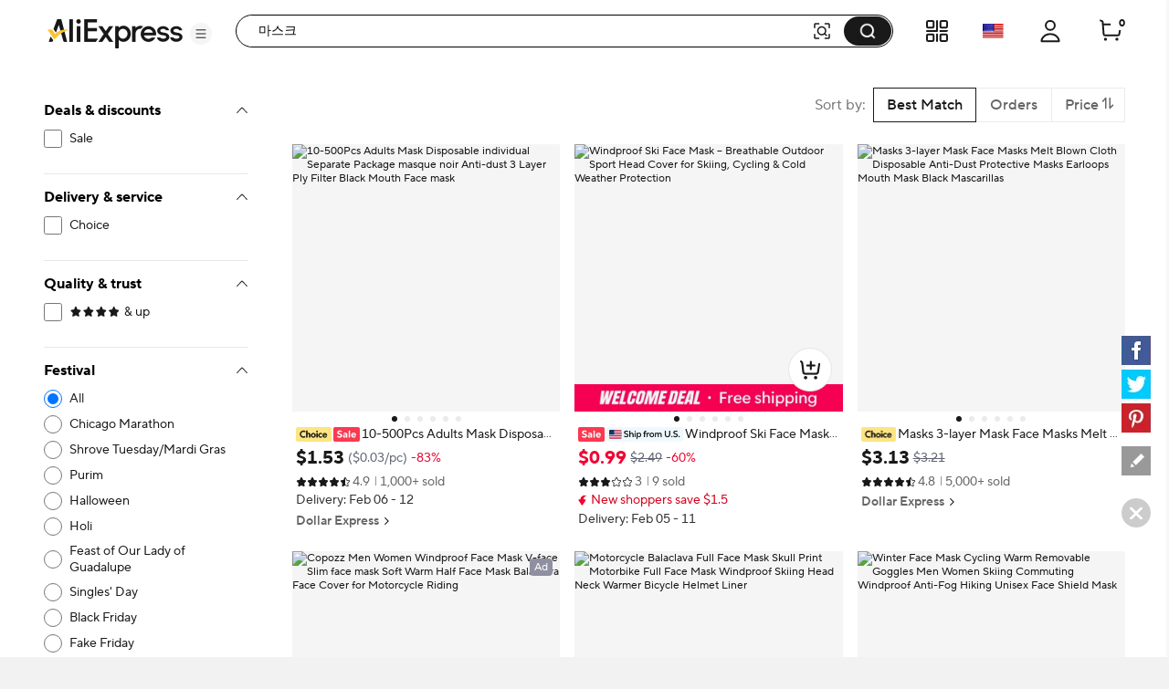

--- FILE ---
content_type: text/html;charset=UTF-8
request_url: https://ko.aliexpress.com/w/wholesale-%EB%A7%88%EC%8A%A4%ED%81%AC.html
body_size: 112479
content:

<!DOCTYPE html><html lang="en"><head><meta name="viewport" content="width=device-width, initial-scale=1.0"/><meta name="data-spm" content="a2g0o"/><link rel="shortcut icon" type="image/x-icon" href="//ae01.alicdn.com/kf/S05616f829f70427eb3389e1489f66613F.ico"/><meta name="robots" content="follow,index" /><title>마스크 - Masks &amp; Eyewear - Shop 마스크 With Fast Delivery - AliExpress</title><meta name="description" content="Get 마스크 on US $0.01. It can relieve eye fatigue, remove dark circles, reduce swelling, and help you sleep better." /><meta name="keywords" content="마스크, mask, masks &amp; eyewear" /><link rel="canonical" href="https://www.aliexpress.com/w/wholesale-%EB%A7%88%EC%8A%A4%ED%81%AC.html" /><link rel="alternate" hreflang="de" href="https://de.aliexpress.com/w/wholesale-마스크.html"/>
<link rel="alternate" hreflang="pt" href="https://pt.aliexpress.com/w/wholesale-마스크.html"/>
<link rel="alternate" hreflang="ko" href="https://ko.aliexpress.com/w/wholesale-마스크.html"/>
<link rel="alternate" hreflang="en" href="https://www.aliexpress.com/w/wholesale-마스크.html"/>
<link rel="alternate" hreflang="it" href="https://it.aliexpress.com/w/wholesale-마스크.html"/>
<link rel="alternate" hreflang="fr" href="https://fr.aliexpress.com/w/wholesale-마스크.html"/>
<link rel="alternate" hreflang="es" href="https://es.aliexpress.com/w/wholesale-마스크.html"/>
<link rel="alternate" hreflang="ar" href="https://ar.aliexpress.com/w/wholesale-마스크.html"/>
<link rel="alternate" hreflang="th" href="https://th.aliexpress.com/w/wholesale-마스크.html"/>
<link rel="alternate" hreflang="ja" href="https://ja.aliexpress.com/w/wholesale-마스크.html"/>
<link rel="alternate" hreflang="pl" href="https://pl.aliexpress.com/w/wholesale-마스크.html"/>
<link rel="alternate" hreflang="he" href="https://he.aliexpress.com/w/wholesale-마스크.html"/>
<link rel="alternate" hreflang="tr" href="https://tr.aliexpress.com/w/wholesale-마스크.html"/>
<link rel="alternate" hreflang="nl" href="https://nl.aliexpress.com/w/wholesale-마스크.html"/>
<link rel="alternate" hreflang="x-default" href="https://www.aliexpress.com/w/wholesale-마스크.html"/>
<link rel="preconnect dns-prefetch" href="//g.alicdn.com" />
<link rel="preconnect dns-prefetch" href="//assets.alicdn.com" />
<link rel="preconnect dns-prefetch" href="//o.alicdn.com" />
<link rel="preconnect dns-prefetch" href="//is.alicdn.com" />
<link rel="preconnect dns-prefetch" href="//aeis.alicdn.com" />
<link rel="preconnect dns-prefetch" href="//ae01.alicdn.com" />
<link rel="preconnect dns-prefetch" href="//ae04.alicdn.com" />
<link rel="preconnect dns-prefetch" href="//ae-pic-a1.aliexpress-media.com" />
<link rel="preconnect dns-prefetch" href="//acs.aliexpress.com" />
<link rel="preconnect dns-prefetch" href="//acs.aliexpress.us" />
<link rel="preconnect dns-prefetch" href="//ae.mmstat.com" />
<link rel="preconnect dns-prefetch" href="//time-ae.akamaized.net" />
<link rel="preconnect dns-prefetch" href="//video.aliexpress-media.com" />
<link rel="preload" fetchpriority="high" as="image" href="//ae-pic-a1.aliexpress-media.com/kf/H390a8d90f6f74236b1dbe00f4c8bfeb4W.jpg_480x480q75.jpg_.avif" /><link rel="preload" fetchpriority="high" as="image" href="//ae-pic-a1.aliexpress-media.com/kf/S2c5fbf996978430695f609c9ac1469ed9.png_480x480.png_.avif" /><link rel="preload" fetchpriority="high" as="image" href="//ae-pic-a1.aliexpress-media.com/kf/Hbeffa2f45139492bb13fb7a451cd8f19K.jpg_480x480q75.jpg_.avif" /><link rel="preload" fetchpriority="high" as="image" href="//ae-pic-a1.aliexpress-media.com/kf/S08d7e291e9ad450e98995e7c50a23536l.jpg_480x480q75.jpg_.avif" /><link rel="preload" fetchpriority="high" as="image" href="//ae-pic-a1.aliexpress-media.com/kf/S0632255c1b2843c7803d277b54b3de45G.jpg_480x480q75.jpg_.avif" /><link rel="preload" fetchpriority="high" as="image" href="//ae-pic-a1.aliexpress-media.com/kf/S6eb8869af3dd4b668ea34b3f24b00865A.jpg_480x480q75.jpg_.avif" /><link rel="preload" fetchpriority="high" as="image" href="//ae-pic-a1.aliexpress-media.com/kf/S43422ae7836e4d16a20990a079f5eb5c6.jpg_480x480q75.jpg_.avif" /><link rel="preload" fetchpriority="high" as="image" href="//ae-pic-a1.aliexpress-media.com/kf/Sf750273aea414e8ba0ba9ef61189479cu.jpg_480x480q75.jpg_.avif" /><link rel="preload" fetchpriority="high" as="image" href="//ae-pic-a1.aliexpress-media.com/kf/Safa0964f5ce847308fa0035801307336e.jpg_480x480q75.jpg_.avif" /><link rel="preload" fetchpriority="high" as="image" href="//ae-pic-a1.aliexpress-media.com/kf/S9d63e18090164ca59a80c9c0bf9d44c2r.jpg_480x480q75.jpg_.avif" /><link rel="preload" fetchpriority="high" as="image" href="//ae-pic-a1.aliexpress-media.com/kf/Sf520aaf7b3164d78b03ba790ec0be7f2W.jpg_480x480q75.jpg_.avif" /><link rel="preload" fetchpriority="high" as="image" href="//ae-pic-a1.aliexpress-media.com/kf/S3ad8a1ea324442b9a577c56cde8ddad0m.jpg_480x480q75.jpg_.avif" /><style>.bn_e{content-visibility:auto}.bn_e .comet-checkbox-circle{width:16px;height:16px}.bn_e .comet-checkbox-checked>span:first-child.comet-icon{font-size:20px}.bn_bo{width:48px;height:48px;background:url(//ae01.alicdn.com/kf/He5e58b30d1b146f4a38e4f786e7074b8q.gif) 50%;background-size:cover}.bn_bp{background-color:rgba(0,0,0,.7)}.bn_bp,.bn_bq{height:100vh;width:100vw;border-radius:0;display:-webkit-box;display:-webkit-flex;display:-ms-flexbox;display:flex;-webkit-box-align:center;-webkit-align-items:center;-ms-flex-align:center;align-items:center;-webkit-box-pack:center;-webkit-justify-content:center;-ms-flex-pack:center;justify-content:center}.bn_bq{background-color:transparent}.bn_br{background-color:#fff}body{background-color:#f2f2f2;font-family:Open Sans,Roboto,Arial,Helvetica,sans-serif,SimSun}body .search--header--fixed{position:fixed!important;top:0}@media screen and (max-width:1479px){body .header-wrap{width:100%}}@media screen and (min-width:1480px)and (max-width:1599px){body .header-wrap{width:1380px}}@media screen and (min-width:1600px){body .header-wrap{width:1408px}}body.unfoldShopCart .search-root-cls{margin-right:208px}body.unfoldShopCart .search-root-cls[dir=rtl]{margin-left:208px;margin-right:0}.f9_bo{height:96px;width:96px;border:1px solid rgba(0,0,0,.1);-webkit-box-shadow:0 2px 8px 0 rgba(0,0,0,.1);box-shadow:0 2px 8px 0 rgba(0,0,0,.1);border-radius:8px;background:url(//ae01.alicdn.com/kf/Saac98d6e0eb1476ca25ec46a6265fc452/150x150.gif) 50% no-repeat #fff;background-size:48px}.f9_ga{position:fixed;top:0;left:0;bottom:0;right:0;z-index:1000}body,html{margin:0;padding:0;border:0}body.new-page{font-family:TT Norms Pro,Open Sans,Roboto,Arial,Helvetica,sans-serif,SimSun}*,:after,:before{-webkit-box-sizing:border-box;box-sizing:border-box}#_global_header_23_{display:block;background-color:#fff}.cc_ch .cc_ci{padding:27px 10px}.cc_ce{height:120px;width:100%;margin:0 auto;max-width:1380px;padding:16px 24px;background-repeat:no-repeat;background-position:50%;background-size:100% 100%;cursor:pointer}@media screen and (max-width:1439px)and (min-width:1240px){.cc_ce{padding:16px 64px 16px 24px}}@media screen and (max-width:1479px){.cc_ce{height:8vw;max-width:none;min-width:1200px;min-height:120px}}.cc_ce .cc_cf{float:right;width:320px;height:88px;padding:8px;font-size:13px;line-height:18px;color:#fff;background-color:rgba(0,0,0,.32);border-radius:4px}@media screen and (max-width:720px){.cc_ce .cc_cf{display:none}}.cc_ce .cc_cf .cc_cg{height:72px;overflow:hidden;display:-webkit-box;-webkit-line-clamp:4;-webkit-box-orient:vertical}.cc_ch{width:330px;height:90px;border:1px solid #f2f2f2;border-radius:4px;overflow:hidden}.cc_ch,.cc_ch .cc_ci{float:left;display:-webkit-box;display:-webkit-flex;display:-ms-flexbox;display:flex}.cc_ch .cc_ci{width:88px;height:88px;background-color:#fff;background-size:88px 88px;-webkit-box-align:center;-webkit-align-items:center;-ms-flex-align:center;align-items:center}.cc_ch .cc_ci .cc_cj{width:100%}.cc_ch .cc_ck{display:-webkit-box;display:-webkit-flex;display:-ms-flexbox;display:flex;-webkit-box-align:center;-webkit-align-items:center;-ms-flex-align:center;align-items:center;float:right;width:240px;height:88px;padding:20px 16px;background-color:#f9f9f9}.cc_ch .cc_ck .cc_cl{width:100%;max-height:48px;margin:0;font-size:16px;line-height:24px;color:#000;font-weight:600;overflow:hidden;display:-webkit-box;-webkit-line-clamp:2;-webkit-box-orient:vertical}.a_b{display:-webkit-box;display:-webkit-flex;display:-ms-flexbox;display:flex;-webkit-box-pack:center;-webkit-justify-content:center;-ms-flex-pack:center;justify-content:center}@media screen and (max-width:1479px){.a_b{-webkit-box-pack:start;-webkit-justify-content:start;-ms-flex-pack:start;justify-content:start}}.f_e{background:#fff;width:240px;padding:0 24px;max-height:calc(100vh - 136px);overflow-y:auto;-webkit-flex-shrink:0;-ms-flex-negative:0;flex-shrink:0;position:-webkit-sticky;position:sticky;top:96px}.a7_a8{border-bottom:1px solid #e8e8e8;padding-top:16px}.a7_a8 .a7_a9{font-size:12px;color:#2e9cc3;text-align:right;cursor:pointer}.a7_a8 .a7_ba{padding-top:16px}.a7_a8 .a7_bb{color:#999}.a7_a8 .a7_bc{display:-webkit-box;display:-webkit-flex;display:-ms-flexbox;display:flex;-webkit-box-pack:justify;-webkit-justify-content:space-between;-ms-flex-pack:justify;justify-content:space-between}.a7_a8 .a7_af{font-weight:700;font-size:13px;color:#000;letter-spacing:0;line-height:18px}.a7_a8 .a7_be{display:inline-block;line-height:32px;height:32px;background:#f5f5f5;border-radius:2px;padding:0 8px;margin:8px 0}.a7_a8 .a7_be .a7_bf{margin-right:8px;font-size:12px;line-height:32px;color:#999;cursor:pointer}.a7_a8 .a7_be .a7_bg{max-width:150px;text-overflow:ellipsis;overflow:hidden;white-space:nowrap;font-weight:600;font-size:12px;vertical-align:top;line-height:32px;display:inline-block}.h4_e{border-bottom:1px solid #e8e8e8;padding:16px 0}.h4_e .h4_af{font-weight:700;font-size:13px;color:#000;letter-spacing:0;line-height:18px}.h4_e .h4_p{padding:8px 0}.h4_e .h4_h5{margin-top:8px;cursor:pointer;font-size:12px;color:#2e9cc3;letter-spacing:0;line-height:16px}.svg-icon{width:1em;height:1em;vertical-align:-.15em;fill:currentColor;overflow:hidden;font-size:20px}.svg-icon.xxxl{font-size:42px}.svg-icon.xl{font-size:36px}.svg-icon.l{font-size:30px}.svg-icon.m{font-size:24px}.svg-icon.xm{font-size:18px}.svg-icon.s{font-size:16px}.svg-icon.xs{font-size:12px}.svg-icon.xxs{font-size:10px}.svg-icon.xxxs{font-size:7px}.svg-icon.xxxxs{font-size:5px}.item-img-wrap{display:inline-block}body[dir=rtl] #root .product-tag{margin-left:4px;margin-right:0}.product-tag{font-size:12px;color:#666;letter-spacing:0;background:#f5f5f5;display:inline-block;border-radius:2px;margin-right:4px;vertical-align:top}.product-tag.text-graphic{padding:2px 4px;font-weight:600}.product-tag.text-graphic img{vertical-align:unset;margin-top:3px}.product-tag.text-graphic>span:last-child{margin-left:2px;height:16px;display:inline-block;vertical-align:top}.product-tag.text{padding:0 4px;font-weight:600}.product-tag.text>span{vertical-align:middle}.product-tag.graphic{line-height:14px}.item-title-wrap{width:100%;height:16px;margin-bottom:2px;font-size:12px;line-height:14px;overflow:hidden;white-space:nowrap;text-overflow:ellipsis}.item-title-wrap .item-title{color:#333;vertical-align:middle;cursor:pointer}.item-title-wrap .item-title:hover{color:#ff4747;text-decoration:underline}.item-title-wrap .product-tag.graphic{height:14px}.item-title-wrap .product-tag.graphic img{height:14px!important;width:43px!important}.item-price-wrap{font-size:12px;line-height:16px;color:#999}.item-price-wrap .big-sale{margin-bottom:2px}.item-price-wrap .item-price-row{overflow:hidden;white-space:nowrap;text-overflow:ellipsis}.item-price-wrap .item-price-row.pre-selling .product-tag{background:#fff;padding-left:0}.item-price-wrap .item-price-row.pre-selling .product-tag span{color:#9013fe!important}.item-price-wrap .item-warm-up .product-tag{height:14px;margin-top:1px}.item-price-wrap .item-warm-up img{height:14px!important;width:43px!important;vertical-align:top}.item-price-wrap .prefix{margin-right:5px}.item-price-wrap .price-current{font-size:16px;line-height:22px;font-weight:700;color:#000}.item-price-wrap .price-big-sale{color:#000}.item-price-wrap .price-original{display:inline-block;margin-right:4px;text-decoration:line-through}.item-price-wrap .price-discount{display:inline-block;padding:0 4px;color:#ff4747;font-weight:600;background:#fff1f1;border-radius:2px}.p4p-card{width:200px;margin:16px 4px;background-color:#fff;position:relative}.p4p-card .product-img{display:-webkit-box;display:-webkit-flex;display:-ms-flexbox;display:flex;-webkit-box-align:center;-webkit-align-items:center;-ms-flex-align:center;align-items:center;-webkit-box-pack:center;-webkit-justify-content:center;-ms-flex-pack:center;justify-content:center}.p4p-card .product-img .place-container{-webkit-box-flex:1;-webkit-flex:1;-ms-flex:1;flex:1;height:0;padding-top:100%;overflow:hidden;position:relative}.p4p-card .product-img a{display:block;position:absolute;top:0;width:100%}.p4p-card .product-img img{display:block;width:100%;height:auto}.p4p-card .product-info{padding:8px 2px 2px}.p4p-card .product-info .item-title-wrap{display:inline;white-space:normal;line-height:18px}.p4p-card .product-info .item-title-wrap .item-title{font-size:12px;color:#333;letter-spacing:0;line-height:18px}.p4p-card .product-info .item-title-wrap .item-title:hover{color:#ff4747;text-decoration:underline}.p4p-card .product-info p{margin:0;line-height:16px}@media screen and (max-width:1439px){.five{width:20%}.five .product-img{width:100%}.five .product-img a{display:-webkit-box;display:-webkit-flex;display:-ms-flexbox;display:flex;-webkit-box-pack:center;-webkit-justify-content:center;-ms-flex-pack:center;justify-content:center;-webkit-box-align:center;-webkit-align-items:center;-ms-flex-align:center;align-items:center}.five .product-img img{width:auto;height:auto;max-height:157.59px}}.h1_h2{position:relative}.h1_h2 .h1_h3{position:absolute;top:0;left:0;width:100%;height:100%;display:-webkit-box;display:-webkit-flex;display:-ms-flexbox;display:flex;-webkit-box-align:center;-webkit-align-items:center;-ms-flex-align:center;align-items:center;-webkit-box-pack:center;-webkit-justify-content:center;-ms-flex-pack:center;justify-content:center}.w_x{cursor:pointer;margin:0}.w_x .w_y{padding-left:8px}.w_x .w_z{cursor:default;font-weight:600}.w_x .w_z span{padding-left:8px}.w_x .w_n{position:relative;color:#000;display:-webkit-box;display:-webkit-flex;display:-ms-flexbox;display:flex;-webkit-box-align:center;-webkit-align-items:center;-ms-flex-align:center;align-items:center;font-size:13px;margin:8px 0}.w_x .w_n:hover{color:#ff4747;text-decoration:underline}.w_x .w_aa{color:#999}.w_x .w_ab{font-size:20px!important;vertical-align:-5px}.q_e{min-height:610px;background-color:#f2f2f2;min-width:928px;padding-top:16px}@media screen and (max-width:1439px){.q_e{width:calc(100vw - 280px);padding-left:0}.q_e .q_p{width:928px;margin:auto}}@media screen and (min-width:1440px)and (max-width:1599px){.q_e{width:1148px}}@media screen and (min-width:1600px){.q_e{width:1180px}}.q_r{padding-left:16px}.g_h{background-color:#fff;border-radius:8px;height:64px;padding:23px 0 23px 16px;margin:16px 0;display:-webkit-box;display:-webkit-flex;display:-ms-flexbox;display:flex}.c_e{width:100%}.gb_gc{background-color:#fff;border-radius:8px;padding:16px;margin:16px 0;line-height:18px;font-size:13px;display:-webkit-box;display:-webkit-flex;display:-ms-flexbox;display:flex;-webkit-box-align:center;-webkit-align-items:center;-ms-flex-align:center;align-items:center}.gb_gc .gb_ge{padding:0 2px}.gb_gc .gb_n{color:#2e9cc3;cursor:pointer}.gb_gc .gb_gf:after,.gb_gc .gb_gf:before{content:'"';color:#000}.gb_gc .gb_f4{color:#2e9cc3;cursor:pointer;font-size:13px}.gb_gc .gb_f4:hover{color:#4e9bbf}.gb_gc .gb_gg{font-weight:600}.gb_gc .gb_gh{display:-webkit-box;display:-webkit-flex;display:-ms-flexbox;display:flex;-webkit-box-align:center;-webkit-align-items:center;-ms-flex-align:center;align-items:center;font-size:13px}.gb_gc .gb_gi{font-size:20px;color:#007aff;margin-right:8px}.bs_bt{margin:0 0 8px;-webkit-box-pack:justify;-webkit-justify-content:space-between;-ms-flex-pack:justify;justify-content:space-between}.bs_bt,.bs_bt .bs_bu{display:-webkit-box;display:-webkit-flex;display:-ms-flexbox;display:flex;font-size:13px}.bs_bt .bs_bu{-webkit-flex-shrink:0;-ms-flex-negative:0;flex-shrink:0;background:#fff;border:1px solid #ccc;border-radius:2px;line-height:30px;margin-left:8px;color:#666;letter-spacing:0}.bs_bt .bs_bv{-ms-flex-align:center;-webkit-box-flex:1;-webkit-flex:1;-ms-flex:1;flex:1;overflow:hidden}.bs_bt .bs_bv,.bs_bt .bs_bv .bs_bw{display:-webkit-box;display:-webkit-flex;display:-ms-flexbox;display:flex;-webkit-box-align:center;-webkit-align-items:center;align-items:center}.bs_bt .bs_bv .bs_bw{-ms-flex-align:center}.bs_bt .bs_bv .bs_bw .bs_bx{-webkit-flex-shrink:0;-ms-flex-negative:0;flex-shrink:0}.bs_bt .bs_bv .bs_bw .bs_by{margin:0 0 0 7px}.bs_bt .bs_ag{display:-webkit-box;display:-webkit-flex;display:-ms-flexbox;display:flex}.bs_bt .bs_bz{font-size:14px}.bs_bt .bs_b0{border-left:1px solid #e8e8e8}.bs_bt .bs_b1{padding:0 8px;cursor:pointer;display:-webkit-box;display:-webkit-flex;display:-ms-flexbox;display:flex}.bs_bt .bs_b1 .bs_z{color:#ff4747;font-weight:700}.bs_bt .bs_b1 .bs_b2{position:relative;width:14px;padding-left:2px}.bs_bt .bs_b1 .bs_b2 .bs_b3{position:absolute;top:25%;line-height:0}.bs_bt .bs_b1 .bs_b2 .bs_b4{position:absolute;top:45%;line-height:0}.bs_bt .bs_b5{display:-webkit-box;display:-webkit-flex;display:-ms-flexbox;display:flex;-webkit-box-align:center;-webkit-align-items:center;-ms-flex-align:center;align-items:center;-webkit-flex-wrap:nowrap;-ms-flex-wrap:nowrap;flex-wrap:nowrap}.bs_bt .bs_b5 .bs_as{font-size:24px;cursor:pointer}.bs_bt .bs_b5 .bs_b6{margin:0 8px}.bs_bt .bs_b5 .bs_z{color:#ff4747}.bs_b7{text-align:center}.bs_b8{overflow:hidden!important}.bs_b9{display:-webkit-box;display:-webkit-flex;display:-ms-flexbox;display:flex;cursor:pointer;margin:0 8px;-webkit-flex:1;-ms-flex:1;flex:1;-webkit-box-align:center;-webkit-align-items:center;-ms-flex-align:center;align-items:center;color:#aaa}.bs_b9,.bs_b9 .bs_ca{-webkit-box-flex:1;overflow:hidden}.bs_b9 .bs_ca{-webkit-flex:1;-ms-flex:1;flex:1;text-overflow:ellipsis;white-space:nowrap;margin:0 4px}.cb_h{height:64px;padding:23px 0 23px 16px;margin:16px 0;display:-webkit-box;display:-webkit-flex;display:-ms-flexbox;display:flex}.an_ao,.cb_h{background-color:#fff;border-radius:8px}.an_ao{padding:16px;margin-top:16px;width:100%}.an_ao .an_af{font-weight:700;font-size:16px;color:#000;letter-spacing:0;line-height:24px}.an_ao .an_af .an_ap{margin-left:6px;cursor:pointer}.an_ao .an_aq{display:-webkit-box;display:-webkit-flex;display:-ms-flexbox;display:flex;width:100%;-webkit-box-align:center;-webkit-align-items:center;-ms-flex-align:center;align-items:center}.an_ao .an_aq .an_ar{font-size:40px;cursor:pointer;-webkit-transform:translateY(-50px);-ms-transform:translateY(-50px);transform:translateY(-50px)}.an_ao .an_aq .an_ar:hover{color:#ff4747}.an_ao .an_aq .an_as{font-size:40px;cursor:not-allowed;-webkit-transform:translateY(-50px);-ms-transform:translateY(-50px);transform:translateY(-50px);color:#ccc}.an_ao .an_aq .an_at{display:-webkit-box;display:-webkit-flex;display:-ms-flexbox;display:flex;-webkit-box-flex:1;-webkit-flex:1;-ms-flex:1;flex:1;overflow:hidden;-webkit-box-pack:justify;-webkit-justify-content:space-between;-ms-flex-pack:justify;justify-content:space-between}.bh_bi{border-radius:8px;margin-top:16px;padding:0 16px 16px}.bh_bi,.bh_bj{background-color:#fff}.bh_bj{width:100%;padding-top:16px}.bh_bj .bh_af{margin-bottom:12px;font-weight:700;font-size:18px;color:#000;letter-spacing:0;line-height:24px}.bh_bj .bh_bk{display:-webkit-box;display:-webkit-flex;display:-ms-flexbox;display:flex;-webkit-flex-wrap:wrap;-ms-flex-wrap:wrap;flex-wrap:wrap}.bh_bj .bh_bk .bh_bl{width:33%}.bh_bj .bh_bk .bh_bl .bh_bm{font-size:15px;padding:4px 0}.bh_bj .bh_bk .bh_bl .bh_bm .bh_n{color:#3170ee;letter-spacing:0;line-height:20px}.bh_j{background-color:#fff;border-radius:6px;padding-top:16px}.bh_k{margin-bottom:12px;font-weight:700;font-size:18px;color:#222}.bh_l{display:-webkit-box;display:-webkit-flex;display:-ms-flexbox;display:flex;-webkit-flex-wrap:wrap;-ms-flex-wrap:wrap;flex-wrap:wrap;width:100%}.bh_m{width:33%;font-size:15px;padding:4px 0}.bh_m .bh_n{color:#3170ee;letter-spacing:0;line-height:20px}.o_e{border-radius:6px;background-color:#fff;padding:16px;margin-top:16px;min-width:928px}@media screen and (max-width:1439px){.o_e{max-width:calc(100vw - 280px)}.o_e .o_p{width:898px;margin:auto}}@media screen and (min-width:1440px)and (max-width:1599px){.o_e{width:1132px}}@media screen and (min-width:1600px){.o_e{width:1164px}}.go_eo{max-width:116px;display:-webkit-box;display:-webkit-flex;display:-ms-flexbox;display:flex;-webkit-box-align:center;-webkit-align-items:center;-ms-flex-align:center;align-items:center}.go_gp{font-size:18px;font-weight:700;color:#191919;margin-right:2px}.go_cv,.go_cv .go_cw{position:relative}.go_cv .go_cx,.go_cv .go_cy{color:#000;font-size:16px}.go_cv .go_cz{position:absolute;top:0;left:0;overflow:hidden}.go_cv .go_c0{height:22px}.el_em{margin:8px 0 16px}.el_en{margin-bottom:8px}.el_en .el_eo{float:left;display:-webkit-box;display:-webkit-flex;display:-ms-flexbox;display:flex;-webkit-box-align:center;-webkit-align-items:center;-ms-flex-align:center;align-items:center;-webkit-box-pack:justify;-webkit-justify-content:space-between;-ms-flex-pack:justify;justify-content:space-between;height:24px;margin-right:8px}.el_en .el_ep{display:inline-block;margin-left:8px;height:12px;border-left:1px solid #c5c5c5}.el_en .el_eq{max-width:1164px;word-break:break-word}.el_en .el_eq,.el_en .el_er{font-size:18px;font-weight:700;color:#191919}.el_en .el_er{display:inline-block;max-width:calc(100% - 125px);white-space:nowrap;overflow:hidden;text-overflow:ellipsis}.el_en .el_er .el_es{float:right;clear:both;font-size:20px;color:#000;margin-left:32px;cursor:pointer}.el_en .el_er:before{content:"";float:right;width:0;height:3px;background:#000;overflow:hidden}.el_et{font-size:15px;color:#757575;max-width:1164px;word-break:break-word}.el_et a{text-decoration:underline}.el_eu{font-size:15px;color:#757575;max-width:1164px;word-break:break-word;text-overflow:ellipsis;overflow:hidden;display:-webkit-box;-webkit-box-orient:vertical;-webkit-line-clamp:2;position:relative;padding-right:12px}.el_eu .el_az{position:absolute;right:0;font-size:20px;color:#000;margin-top:22px;width:20px;height:20px;cursor:pointer}.au_av{padding:16px;margin:25px 0}.au_av,.au_aw{width:100%;background-color:#fff;border-radius:6px}.au_aw{margin-top:16px}.au_ax{font-size:18px;font-weight:700;color:#191919}.au_ay{font-size:15px;color:#757575;word-break:break-word;text-overflow:ellipsis;overflow:hidden;display:-webkit-box;-webkit-box-orient:vertical;-webkit-line-clamp:2;position:relative;padding-right:12px}.au_ay .au_az{position:absolute;right:0;font-size:20px;color:#000;margin-top:22px;width:20px;height:20px;cursor:pointer}.au_a0 a{text-decoration:underline}.au_a1{white-space:pre-wrap;font-size:15px;color:#757575}.au_a1 a{text-decoration:underline}.gq_e{padding:0;display:-webkit-box;display:-webkit-flex;display:-ms-flexbox;display:flex;background:#fff;position:-webkit-sticky;position:sticky;top:96px;max-width:1920px;min-width:1000px;margin:auto;min-height:75vh}.gq_gr{padding-right:48px}.gq_gs{padding-left:48px}.gq_gt{min-height:75vh;-webkit-box-pack:center;-webkit-justify-content:center;-ms-flex-pack:center;justify-content:center;font-size:14px;display:-webkit-box;display:-webkit-flex;display:-ms-flexbox;display:flex;-webkit-box-align:center;-webkit-align-items:center;-ms-flex-align:center;align-items:center;-webkit-box-orient:vertical;-webkit-box-direction:normal;-webkit-flex-direction:column;-ms-flex-direction:column;flex-direction:column}.gq_gt .gq_gu{font-weight:600;font-size:16px;color:#191919;line-height:20px}.im_ho{-webkit-box-orient:horizontal!important;-webkit-box-direction:normal!important;-webkit-flex-direction:row!important;-ms-flex-direction:row!important;flex-direction:row!important;display:-webkit-box;display:-webkit-flex;display:-ms-flexbox;display:flex;padding:16px 0;border-bottom:1px solid #e8e8e8}.im_ho .im_in{padding:0 32px}.im_io{-webkit-box-flex:1;-webkit-flex-grow:1;-ms-flex-positive:1;flex-grow:1}.im_in{margin-top:8px;overflow:hidden;white-space:nowrap;text-overflow:ellipsis;cursor:pointer;font-size:12px}.im_in .im_ip{color:#999;text-decoration:underline}.im_in .im_ip:hover{color:#ff4747}.im_c6,.im_iq{margin-top:12px}.im_ir:hover .atwl-btn-wrap,.im_ir:hover .report-btn-wrap{opacity:1;-webkit-transition:all 1s;transition:all 1s;z-index:2}.j7_e{display:-webkit-box;display:-webkit-flex;display:-ms-flexbox;display:flex;-webkit-box-orient:vertical;-webkit-box-direction:normal;-webkit-flex-direction:column;-ms-flex-direction:column;flex-direction:column;border-radius:8px;overflow:hidden;font-size:12px;cursor:pointer;color:#222;background:#fff}.j7_e:active,.j7_e:hover,.j7_e:link,.j7_e:visited{color:#222;text-decoration:none}.j7_e[dir=rtl] .j7_j8{margin-left:4px;margin-right:0}.j7_e[dir=rtl] .j7_j9{margin-left:6px;margin-right:0}.j7_e[dir=rtl] .j7_ka{margin-left:2px;margin-right:0}.j7_j8{margin-right:4px;vertical-align:middle}.j7_kb{position:relative;display:-webkit-box;display:-webkit-flex;display:-ms-flexbox;display:flex;-webkit-box-pack:center;-webkit-justify-content:center;-ms-flex-pack:center;justify-content:center;-webkit-flex-shrink:0;-ms-flex-negative:0;flex-shrink:0;overflow:hidden;background:#f7f7f9}.j7_c3{top:50%;-webkit-transform:translateY(-50%);-ms-transform:translateY(-50%);transform:translateY(-50%);width:100%}.j7_c3,.j7_kc{position:absolute}.j7_kc{bottom:4px;right:4px;color:#fff;padding:2px 5px;background:hsla(0,0%,100%,.9);border-radius:4px}.j7_p{display:-webkit-box;display:-webkit-flex;display:-ms-flexbox;display:flex;-webkit-box-direction:normal;-webkit-flex-direction:column;-ms-flex-direction:column;flex-direction:column;-webkit-box-flex:1;-webkit-flex-grow:1;-ms-flex-positive:1;flex-grow:1;padding:4px 8px 8px}.j7_af,.j7_p{-webkit-box-orient:vertical}.j7_af{display:-webkit-box;margin:0;-webkit-line-clamp:1;overflow:hidden}.j7_af.j7_ke{-webkit-line-clamp:2}.j7_kf{display:inline;margin:0;font-size:12px;font-weight:400;color:#222;line-height:normal;word-break:break-all;vertical-align:middle}.j7_kg{margin-top:2px;height:17px}.j7_kg,.j7_kh{overflow:hidden}.j7_kh{white-space:nowrap;text-overflow:ellipsis;vertical-align:middle}.j7_ki{color:#999}.j7_ki,.j7_ki:before{display:inline-block;vertical-align:middle}.j7_ki:before{content:"";margin:0 4px;width:1px;height:10px;-webkit-transform:scaleX(.5);-ms-transform:scaleX(.5);transform:scaleX(.5);background:#ccc}.j7_ki:first-child:before{display:none}.j7_c6{height:24px;margin-top:6px;font-weight:600;white-space:nowrap}.j7_c7{color:#b9240f}.j7_c7:before{content:"";display:inline-block;margin:0 4px;width:1px;height:10px;-webkit-transform:scaleX(.5);-ms-transform:scaleX(.5);transform:scaleX(.5);background:#ccc}.j7_kj{white-space:nowrap;overflow:hidden;text-overflow:ellipsis}.j7_kk,.j7_kl{color:#b9240f}.j7_km{margin-top:4px;color:#666}.j7_j9{display:inline-block;margin-right:6px}.j7_j9,.j7_ka{vertical-align:middle}.j7_ka{display:inline-block!important;margin-right:2px}.j7_kn{display:inline-block;vertical-align:middle}.j7_ko{margin-top:6px}.j7_kp{vertical-align:middle}.j7_kq{color:#666}.mp_e{display:-webkit-box;display:-webkit-flex;display:-ms-flexbox;display:flex;-webkit-box-orient:vertical;-webkit-box-direction:normal;-webkit-flex-direction:column;-ms-flex-direction:column;flex-direction:column;border-radius:8px;overflow:hidden;font-size:12px;cursor:pointer;color:#222;background:#fff}.mp_e:active,.mp_e:hover,.mp_e:link,.mp_e:visited{color:#222;text-decoration:none}.mp_lt{position:absolute;top:29px;z-index:13}.mp_lu{left:8px}.mp_lv{right:8px}.mp_ks{position:relative}.mp_ks .mp_kx{position:absolute;top:0;left:0;right:0;bottom:0;z-index:10;cursor:pointer}.mp_e[dir=rtl] .mp_j8{margin-left:4px;margin-right:0}.mp_e[dir=rtl] .mp_j9{margin-left:6px;margin-right:0}.mp_e[dir=rtl] .mp_ka{margin-left:2px;margin-right:0}.mp_kb{position:relative;display:-webkit-box;display:-webkit-flex;display:-ms-flexbox;display:flex;-webkit-box-pack:center;-webkit-justify-content:center;-ms-flex-pack:center;justify-content:center;-webkit-flex-shrink:0;-ms-flex-negative:0;flex-shrink:0;overflow:hidden;background:#f7f7f9}.mp_kb #dsa-eye{left:50%;display:none;-webkit-transform:translate(-50%,-50%);-ms-transform:translate(-50%,-50%);transform:translate(-50%,-50%);width:24px;height:24px}.mp_c3,.mp_kb #dsa-eye{position:absolute;top:50%}.mp_c3{-webkit-transform:translateY(-50%);-ms-transform:translateY(-50%);transform:translateY(-50%);width:100%}.mp_mq{position:absolute;top:8px;color:#fff;padding:2px 5px;background:hsla(0,0%,100%,.9);border-radius:4px;z-index:11}.mp_mr{right:8px}.mp_ms{left:8px}.mp_p{display:-webkit-box;display:-webkit-flex;display:-ms-flexbox;display:flex;-webkit-box-direction:normal;-webkit-flex-direction:column;-ms-flex-direction:column;flex-direction:column;-webkit-box-flex:1;-webkit-flex-grow:1;-ms-flex-positive:1;flex-grow:1;padding:4px 8px 8px}.mp_af,.mp_p{-webkit-box-orient:vertical}.mp_af{display:-webkit-box;-webkit-line-clamp:1;overflow:hidden}.mp_af.mp_ke{-webkit-line-clamp:2}.mp_kf{display:inline;margin:0;font-size:12px;font-weight:400;color:#222;line-height:normal;word-break:break-all}.mp_kf,.mp_kh{vertical-align:middle}.mp_kh{white-space:nowrap;overflow:hidden;text-overflow:ellipsis}.mp_ki{color:#999;margin-top:4px}.mp_ki,.mp_ki:before{display:inline-block;vertical-align:middle}.mp_ki:before{content:"";margin:0 4px;width:1px;height:10px;-webkit-transform:scaleX(.5);-ms-transform:scaleX(.5);transform:scaleX(.5);background:#ccc}.mp_ki:first-child:before{display:none}.mp_c6{display:-webkit-box;display:-webkit-flex;display:-ms-flexbox;display:flex;-webkit-box-align:baseline;-webkit-align-items:baseline;-ms-flex-align:baseline;align-items:baseline;-webkit-flex-wrap:wrap;-ms-flex-wrap:wrap;flex-wrap:wrap;height:28px;line-height:28px}.mp_lw{margin-right:8px;font-weight:600}.mp_lw,.mp_lx{-webkit-flex-shrink:0;-ms-flex-negative:0;flex-shrink:0}.mp_mt,.mp_mu{margin-top:4px}.mp_mu{display:-webkit-box;display:-webkit-flex;display:-ms-flexbox;display:flex;height:15px;-webkit-flex-wrap:wrap;-ms-flex-wrap:wrap;flex-wrap:wrap}.mp_mu,.mp_mv{overflow:hidden}.mp_mv{text-overflow:ellipsis;white-space:nowrap}.mp_c7{color:#b9240f}.mp_c7:before{content:"";display:inline-block;margin:0 4px;width:1px;height:10px;-webkit-transform:scaleX(.5);-ms-transform:scaleX(.5);transform:scaleX(.5);background:#ccc}.mp_kj{white-space:nowrap;overflow:hidden;text-overflow:ellipsis}.mp_kk,.mp_kl{color:#b9240f}.mp_mw{display:-webkit-box;display:-webkit-flex;display:-ms-flexbox;display:flex;-webkit-box-align:center;-webkit-align-items:center;-ms-flex-align:center;align-items:center;height:19px;overflow:hidden;-webkit-flex-wrap:wrap;-ms-flex-wrap:wrap;flex-wrap:wrap}.mp_km{color:#191919;margin-top:4px}.mp_mx{margin-top:0}.mp_j9{display:inline-block;margin-right:6px}.mp_j9,.mp_ka{vertical-align:middle}.mp_ka{display:inline-block!important;margin-right:2px}.mp_kn{display:inline-block}.mp_kn,.mp_kp{vertical-align:middle}.mp_kq{color:#666}.dsa--visible--wrapper .mp_c3{-webkit-filter:blur(20px);filter:blur(20px)}.dsa--visible--wrapper #dsa-eye{display:inline-block}.mp_mc{bottom:0;left:0;width:100%}.mp_mc,.mp_mf{position:absolute}.mp_mf{height:4.2vw;top:2.1vw}.mp_lb .mp_my{-webkit-box-align:baseline;-webkit-align-items:baseline;-ms-flex-align:baseline;align-items:baseline;-webkit-flex-wrap:wrap;-ms-flex-wrap:wrap;flex-wrap:wrap;height:28px;line-height:28px;font-size:18px;font-weight:600}.mp_lb .mp_mz{font-size:12px}.jo_e{display:-webkit-box;display:-webkit-flex;display:-ms-flexbox;display:flex;-webkit-box-orient:vertical;-webkit-box-direction:normal;-webkit-flex-direction:column;-ms-flex-direction:column;flex-direction:column;height:100%}.jo_ji{-webkit-box-flex:1;-webkit-flex:1;-ms-flex:1;flex:1;overflow:auto}.jo_jp{max-height:80vh}.jo_it{padding:12px 0}.jo_it,.jo_iu{display:-webkit-box;display:-webkit-flex;display:-ms-flexbox;display:flex;-webkit-box-pack:center;-webkit-justify-content:center;-ms-flex-pack:center;justify-content:center}.jo_iu{height:40px;width:100%;color:#fff;-webkit-box-align:center;-webkit-align-items:center;-ms-flex-align:center;align-items:center;border-radius:20px;background:#191919;font-size:14px;font-weight:700}.jo_jq{text-align:left!important}.jo_jr{width:100%;overflow:hidden;position:relative;margin-top:8px}.jo_js{display:-webkit-box;display:-webkit-flex;display:-ms-flexbox;display:flex;height:100%;-webkit-transition:-webkit-transform .3s ease;transition:-webkit-transform .3s ease;transition:transform .3s ease;transition:transform .3s ease,-webkit-transform .3s ease}.jo_iz{margin-right:8px;-webkit-box-orient:vertical;-webkit-box-direction:normal;-webkit-flex-direction:column;-ms-flex-direction:column;flex-direction:column;border:1px solid #f5f5f5;min-width:calc(25% - 8px);max-width:calc(25% - 8px);border-radius:6px}.jo_iz,.jo_iz .jo_i0{display:-webkit-box;display:-webkit-flex;display:-ms-flexbox;display:flex;overflow:hidden}.jo_iz .jo_i0{position:relative;-webkit-box-pack:center;-webkit-justify-content:center;-ms-flex-pack:center;justify-content:center;-webkit-flex-shrink:0;-ms-flex-negative:0;flex-shrink:0;padding-top:100%}.jo_iz .jo_i0>img{position:absolute;top:50%;-webkit-transform:translateY(-50%);-ms-transform:translateY(-50%);transform:translateY(-50%);width:100%;-o-object-fit:cover;object-fit:cover}.jo_iz .jo_i0 .jo_i1{position:absolute;top:0;left:0;right:0;bottom:0;background:rgba(0,0,0,.04)}.jo_iz .jo_hx{padding:4px;display:-webkit-box;display:-webkit-flex;display:-ms-flexbox;display:flex;width:100%}.jo_iz .jo_hx .jo_i2{font-size:10px;color:#191919;text-overflow:ellipsis;overflow:hidden;white-space:nowrap}.jo_i3{margin-right:0;margin-left:8px}.jo_i4{border:1px solid #000}.j1_j2{position:fixed;left:0;bottom:0;right:0;top:0;-webkit-box-align:end;-webkit-align-items:flex-end;-ms-flex-align:end;align-items:flex-end;z-index:1100}.j1_j2,.j1_j2 .j1_j3{display:-webkit-box;display:-webkit-flex;display:-ms-flexbox;display:flex}.j1_j2 .j1_j3{border-radius:16px 16px 0 0;padding:0 12px;width:100%;-webkit-box-orient:vertical;-webkit-box-direction:normal;-webkit-flex-direction:column;-ms-flex-direction:column;flex-direction:column;background-color:#fff;-webkit-transition:all .3s;transition:all .3s}.j1_j2 .j1_j3 .j1_af{color:#191919;height:36px;font-weight:700;font-size:18px;display:-webkit-box;display:-webkit-flex;display:-ms-flexbox;display:flex;-webkit-box-pack:justify;-webkit-justify-content:space-between;-ms-flex-pack:justify;justify-content:space-between;margin:6px 0;-webkit-box-align:center;-webkit-align-items:center;-ms-flex-align:center;align-items:center}.j1_j2 .j1_j3 .j1_bf{cursor:pointer}.j1_j2 .j1_j3 .j1_p{-webkit-box-flex:1;-webkit-flex:1;-ms-flex:1;flex:1;overflow:hidden}.j6_i1{position:fixed;left:0;z-index:1100;bottom:0;right:0;top:0;background-color:rgba(0,0,0,.55)}.jt_af{color:#191919;font-weight:700;margin:10px 0 4px}.jt_ju{color:#757575}.jt_jv{padding:0;margin:0}.jt_jv .jt_n{display:-webkit-box;display:-webkit-flex;display:-ms-flexbox;display:flex;-webkit-box-align:center;-webkit-align-items:center;-ms-flex-align:center;align-items:center;padding:0 8px;margin-left:0}.jt_jv .jt_n .jt_je{display:inline-block;width:3px;border-radius:4px;height:3px;background-color:#191919}.jt_jv .jt_n .jt_jw{-webkit-box-flex:1;-webkit-flex:1;-ms-flex:1;flex:1;color:#757575;margin:0 8px}.jt_hi a{color:#0202ec}.jt_jx{width:100%}.jt_jy{font-size:14px;color:red}.is_it{padding:24px}.is_it,.is_iu{display:-webkit-box;display:-webkit-flex;display:-ms-flexbox;display:flex;-webkit-box-pack:center;-webkit-justify-content:center;-ms-flex-pack:center;justify-content:center}.is_iu{height:44px;width:100%;color:#fff;-webkit-box-align:center;-webkit-align-items:center;-ms-flex-align:center;align-items:center;background:#191919;font-size:20px;cursor:pointer;font-weight:700}.is_bk{overflow-y:auto;padding:0 24px}.is_bk,.is_p{-webkit-box-flex:1;-webkit-flex:1;-ms-flex:1;flex:1}.is_p{height:60vh;display:-webkit-box;display:-webkit-flex;display:-ms-flexbox;display:flex;-webkit-box-orient:vertical;-webkit-box-direction:normal;-webkit-flex-direction:column;-ms-flex-direction:column;flex-direction:column}.is_iv,.is_p{overflow:hidden}.is_iv{position:relative;height:104px;margin-top:8px;width:360px}.is_iv .is_iw{opacity:0;position:absolute;background-color:rgba(0,0,0,.25);width:24px;height:24px;display:-webkit-box;display:-webkit-flex;display:-ms-flexbox;display:flex;-webkit-box-pack:center;-webkit-justify-content:center;-ms-flex-pack:center;justify-content:center;-webkit-box-align:center;-webkit-align-items:center;-ms-flex-align:center;align-items:center;top:30px;z-index:99;cursor:pointer;left:0}.is_iv .is_ix{left:8px}.is_iy{-webkit-transition:all .3s ease;transition:all .3s ease}.is_iy,.is_iy .is_iz{display:-webkit-box;display:-webkit-flex;display:-ms-flexbox;display:flex}.is_iy .is_iz{margin-right:8px;-webkit-box-orient:vertical;-webkit-box-direction:normal;-webkit-flex-direction:column;-ms-flex-direction:column;flex-direction:column;border:1px solid #f5f5f5}.is_iy .is_iz .is_i0{display:-webkit-box;display:-webkit-flex;display:-ms-flexbox;display:flex;position:relative}.is_iy .is_iz .is_i0>img{width:80px;height:80px;-o-object-fit:cover;object-fit:cover}.is_iy .is_iz .is_i0 .is_i1{width:80px;height:80px;position:absolute;background-color:rgba(0,0,0,.05)}.is_iy .is_iz .is_hx{padding:4px;display:-webkit-box;display:-webkit-flex;display:-ms-flexbox;display:flex;width:80px}.is_iy .is_iz .is_hx .is_i2{font-size:10px;color:#191919;text-overflow:ellipsis;overflow:hidden;white-space:nowrap}.is_iy .is_i3{margin-right:0;margin-left:8px}.is_iy .is_i4{border:1px solid #000}.is_i5{opacity:0;position:absolute;background-color:rgba(0,0,0,.25);width:24px;height:24px;display:-webkit-box;display:-webkit-flex;display:-ms-flexbox;display:flex;-webkit-box-pack:center;-webkit-justify-content:center;-ms-flex-pack:center;justify-content:center;-webkit-box-align:center;-webkit-align-items:center;-ms-flex-align:center;align-items:center;top:30px;rotate:180deg;right:8px;cursor:pointer}.is_i6{right:0}.is_iv:hover .is_i5,.is_iv:hover .is_iw{opacity:1}.jz_ga{position:fixed;top:0;left:0;bottom:0;right:0;background-color:rgba(0,0,0,.55);-webkit-box-align:center;-webkit-align-items:center;-ms-flex-align:center;align-items:center;-webkit-box-pack:center;-webkit-justify-content:center;-ms-flex-pack:center;justify-content:center;z-index:1100}.jz_ga,.jz_ga .jz_j0{display:-webkit-box;display:-webkit-flex;display:-ms-flexbox;display:flex}.jz_ga .jz_j0{background-color:#fff;width:400px;-webkit-box-orient:vertical;-webkit-box-direction:normal;-webkit-flex-direction:column;-ms-flex-direction:column;flex-direction:column}.jz_ga .jz_j0 .jz_af{color:#191919;padding:24px 24px 0;font-weight:700;display:-webkit-box;display:-webkit-flex;display:-ms-flexbox;display:flex;-webkit-box-pack:justify;-webkit-justify-content:space-between;-ms-flex-pack:justify;justify-content:space-between;font-size:24px;margin-bottom:8px}.jz_ga .jz_j0 .jz_bf{cursor:pointer;margin-top:-8px}.jz_ga .jz_j0 .jz_p{-webkit-box-flex:1;-webkit-flex:1;-ms-flex:1;flex:1}.nh_ne{display:-webkit-box;display:-webkit-flex;display:-ms-flexbox;display:flex;-webkit-flex-shrink:0;-ms-flex-negative:0;flex-shrink:0}.nh_nf{color:rgba(0,0,0,.9)}.nh_ng,.nh_ni{margin-right:4px}.nh_ni{display:inline-block;vertical-align:text-top}.nh_bg{display:block;width:100%;text-overflow:ellipsis;white-space:nowrap;overflow:hidden}.mm_ks,.mm_ks .mm_e{position:relative}.mm_ks .mm_e{cursor:pointer;color:#191919;background:#fff;display:-webkit-box;display:-webkit-flex;display:-ms-flexbox;display:flex;-webkit-box-orient:vertical;-webkit-box-direction:normal;-webkit-flex-direction:column;-ms-flex-direction:column;flex-direction:column;height:100%}.mm_ks .mm_e:active,.mm_ks .mm_e:hover,.mm_ks .mm_e:link,.mm_ks .mm_e:visited{color:#191919;text-decoration:none}.mm_ks .mm_la{display:-webkit-box;display:-webkit-flex;display:-ms-flexbox;display:flex;-webkit-box-align:center;-webkit-align-items:center;-ms-flex-align:center;align-items:center;margin-top:4px}.mm_ks .mm_la .mm_af{font-size:3.2vw;font-weight:600;color:#666}.mm_ks .mm_la .mm_ag{font-size:3.2vw;font-weight:700;color:#161616}.mm_ks .mm_l4{height:4.8vw;line-height:4.8vw;overflow:hidden;font-size:3.2vw}.mm_ks .mm_l4 .mm_l5{-webkit-transition:all .5s ease-in-out;transition:all .5s ease-in-out}.mm_ks .mm_l4 .mm_l6{overflow:hidden;text-overflow:ellipsis;white-space:nowrap;height:4.26667vw}.mm_ks .mm_l4 .mm_je{width:.4vw;height:.4vw;margin:0 .53333vw;display:inline-block;vertical-align:middle;border-radius:.2vw;background-color:#666}.mm_kt{position:absolute;top:8px;color:#fff;padding:2px 5px;background:rgba(0,0,0,.2);border-radius:4px;z-index:11;font-size:12px;cursor:pointer}.mm_ku{right:8px}.mm_kv{left:8px}.mm_ho .mm_ku{right:inherit;left:172px;-webkit-transform:translateX(-100%);-ms-transform:translateX(-100%);transform:translateX(-100%);top:24px}.mm_ho .mm_kv{left:inherit;right:172px;top:24px;-webkit-transform:translateX(100%);-ms-transform:translateX(100%);transform:translateX(100%)}.mm_kw{position:relative;height:100%}.mm_kw .mm_kx{position:absolute;top:0;left:0;right:0;bottom:0;z-index:10;cursor:pointer}.mm_e[dir=rtl] .mm_j8{margin-left:4px;margin-right:0}.mm_e[dir=rtl] .mm_j9{margin-right:4px;margin-left:0}.mm_e[dir=rtl] .mm_ka{margin-left:2px;margin-right:0}.mm_kz{color:#666;margin:0 2px;font-size:3.2vw}.mm_kb{position:relative;display:-webkit-box;display:-webkit-flex;display:-ms-flexbox;display:flex;-webkit-box-pack:center;-webkit-justify-content:center;-ms-flex-pack:center;justify-content:center;-webkit-flex-shrink:0;-ms-flex-negative:0;flex-shrink:0;overflow:hidden;border-radius:1.6vw}.mm_kb .mm_k0{position:absolute;top:0;left:0;right:0;bottom:0;background:rgba(0,0,0,.04)}.mm_kb .mm_k1{position:absolute;top:50%;left:50%;-webkit-transform:translate(-50%,-50%);-ms-transform:translate(-50%,-50%);transform:translate(-50%,-50%);width:24px;height:24px}.mm_kb .mm_c3{position:absolute;top:50%;-webkit-transform:translateY(-50%);-ms-transform:translateY(-50%);transform:translateY(-50%);width:100%}.mm_p{display:-webkit-box;display:-webkit-flex;display:-ms-flexbox;display:flex;-webkit-box-direction:normal;-webkit-flex-direction:column;-ms-flex-direction:column;flex-direction:column;-webkit-box-flex:1;-webkit-flex:1;-ms-flex:1;flex:1;padding:1.06667vw}.mm_af,.mm_p{-webkit-box-orient:vertical}.mm_af{display:-webkit-box;overflow:hidden;font-size:3.2vw;line-height:4.26667vw}.mm_af,.mm_af.mm_ke{-webkit-line-clamp:2}.mm_af .mm_mn{vertical-align:middle}.mm_ls{background:-webkit-gradient(linear,left top,left bottom,from(#fff),to(#f8eee3));background:-webkit-linear-gradient(top,#fff,#f8eee3);background:linear-gradient(180deg,#fff,#f8eee3)}.mm_c6{display:-webkit-box;display:-webkit-flex;display:-ms-flexbox;display:flex;-webkit-box-align:center;-webkit-align-items:center;-ms-flex-align:center;align-items:center;-webkit-flex-wrap:wrap;-ms-flex-wrap:wrap;flex-wrap:wrap;overflow:hidden}.mm_lw{font-size:4.26667vw;font-weight:700}.mm_km{-ms-flex-align:center;font-size:3.2vw;margin:0 1.06667vw;line-height:4.8vw;height:4.8vw;-webkit-box-flex:1;-webkit-flex:1;-ms-flex:1;flex:1;overflow:hidden;-webkit-flex-wrap:wrap;-ms-flex-wrap:wrap;flex-wrap:wrap}.mm_km,.mm_km .mm_kn{display:-webkit-box;display:-webkit-flex;display:-ms-flexbox;display:flex;-webkit-box-align:center;-webkit-align-items:center;align-items:center}.mm_km .mm_kn{-ms-flex-align:center}.mm_km .mm_jy{width:2.66667vw;height:2.66667vw;margin:0 .53333vw}.card-dsa-wrapper .mm_c3{-webkit-filter:blur(20px);filter:blur(20px)}.mm_mf{height:18px;position:absolute;top:8px}.mm_mo{background:rgba(0,0,0,.04)}.mm_k4{display:-webkit-box;display:-webkit-flex;display:-ms-flexbox;display:flex;-webkit-box-orient:vertical;-webkit-box-direction:normal;-webkit-flex-direction:column;-ms-flex-direction:column;flex-direction:column;width:100%;position:absolute}.mm_k4 .mm_k5{width:100%;padding-bottom:100%;background-color:rgba(0,0,0,.04)}.mm_k4 .mm_k6{height:16px}.mm_ml{-webkit-transform:rotate(180deg);-ms-transform:rotate(180deg);transform:rotate(180deg)}.np_nq{width:100%;height:100%;display:-webkit-box;display:-webkit-flex;display:-ms-flexbox;display:flex;-webkit-box-align:center;-webkit-align-items:center;-ms-flex-align:center;align-items:center;-webkit-box-pack:center;-webkit-justify-content:center;-ms-flex-pack:center;justify-content:center}.np_nq:hover .np_as{background:url(https://ae-pic-a1.aliexpress-media.com/kf/S75c9e889db324d4c953695bf7d3c429fG/96x96.png) 50%;background-size:cover}.np_nq .np_as{width:100%;height:100%;display:block;background:url(https://ae-pic-a1.aliexpress-media.com/kf/S7f30d81c064b4494a41c81eed1ca47eaR/96x96.png) 50%;background-size:cover}.nc_ne{display:-webkit-box;display:-webkit-flex;display:-ms-flexbox;display:flex;-webkit-flex-shrink:0;-ms-flex-negative:0;flex-shrink:0}.nc_nf{color:rgba(0,0,0,.9)}.nc_nf,.nc_ng{vertical-align:middle}.nc_ng{margin-right:2px}.nc_ng[dir=rtl]{margin-left:2px;margin-right:0}.nc_bg{text-overflow:ellipsis}.k7_ks{position:relative}.k7_ks .k7_k8 .k7_k9{left:0}.k7_ks .k7_e{position:relative;font-size:12px;cursor:pointer;color:#191919;background:#fff;display:-webkit-box;display:-webkit-flex;display:-ms-flexbox;display:flex;-webkit-box-orient:vertical;-webkit-box-direction:normal;-webkit-flex-direction:column;-ms-flex-direction:column;flex-direction:column;height:100%}.k7_ks .k7_e:active,.k7_ks .k7_e:hover,.k7_ks .k7_e:link,.k7_ks .k7_e:visited{color:#191919;text-decoration:none}.k7_ks .k7_la{display:-webkit-box;display:-webkit-flex;display:-ms-flexbox;display:flex;height:18px;-webkit-box-align:center;-webkit-align-items:center;-ms-flex-align:center;align-items:center;margin-top:4px}.k7_ks .k7_la .k7_af{font-size:14px;font-weight:600;color:#666}.k7_ks .k7_la .k7_ag{font-size:16px;font-weight:700;color:#161616}.k7_ks .k7_lb{display:-webkit-box;display:-webkit-flex;display:-ms-flexbox;display:flex;-webkit-box-align:center;-webkit-align-items:center;-ms-flex-align:center;align-items:center;height:26px;margin-top:4px}.k7_ks .k7_lb .k7_bg{font-weight:700;font-size:18px;margin-right:4px;line-height:26px}.k7_ks .k7_lb .k7_lc{margin-right:0;margin-left:4px}.k7_ks .k7_lb .k7_af{font-size:14px;line-height:16px}.k7_ks .k7_lb .k7_ag{font-size:16px;font-weight:700;color:#f00633}.k7_ks .k7_le{display:none;-webkit-flex-shrink:0;-ms-flex-negative:0;flex-shrink:0;-ms-flex-align:center;border-radius:0 0 16px 16px;width:100%}.k7_ks .k7_le,.k7_ks .k7_le .k7_lf{-webkit-box-align:center;-webkit-align-items:center;align-items:center}.k7_ks .k7_le .k7_lf{margin:4px 4px 0;padding:0 12px;-webkit-box-flex:1;-webkit-flex:1;-ms-flex:1;flex:1;overflow:hidden;min-width:102px;background-color:#191919;height:36px;display:-webkit-box;display:-webkit-flex;display:-ms-flexbox;display:flex;-ms-flex-align:center;-webkit-box-pack:center;-webkit-justify-content:center;-ms-flex-pack:center;justify-content:center}.k7_ks .k7_le .k7_lg{background-color:#fff;color:#191919;border:1px solid #191919}.k7_ks .k7_le .k7_gl{cursor:pointer;text-align:center;color:#fff;font-weight:700;position:relative;overflow:hidden;width:100%;font-size:12px;text-overflow:ellipsis;-webkit-line-clamp:2;-webkit-box-orient:vertical;display:-webkit-box;word-wrap:break-word}.k7_ks .k7_le .k7_gl:hover:before{content:"";position:absolute;inset:0;background-color:rgba(0,0,0,.2);pointer-events:none}.k7_ks .k7_le .k7_lh{color:#191919}.k7_ks .k7_le .k7_lh:before{content:"";position:absolute;inset:0;background-color:rgba(0,0,0,.2);pointer-events:none;display:none}.k7_li:hover{width:100%;height:100%}.k7_li:hover .k7_e{z-index:12;position:absolute;height:auto;left:-17px;top:-17px;right:-17px;background-color:#fff;padding:16px;border:1px solid rgba(0,0,0,.1);-webkit-box-shadow:0 2px 4px 0 rgba(0,0,0,.1);box-shadow:0 2px 4px 0 rgba(0,0,0,.1)}.k7_li:hover .k7_e .k7_le{display:-webkit-box;display:-webkit-flex;display:-ms-flexbox;display:flex;margin-top:8px;-webkit-flex-wrap:wrap;-ms-flex-wrap:wrap;flex-wrap:wrap}.k7_li:hover .k7_k8{left:0;right:0;top:0;bottom:auto}.k7_li:hover .k7_kt{z-index:13}.k7_kt{position:absolute;top:8px;color:#fff;padding:2px 5px;background:#8e90a1;border-radius:4px;z-index:11;font-size:12px;cursor:pointer}.k7_ku{right:8px}.k7_kv{left:8px}.k7_ho .k7_ku{right:inherit;left:172px;-webkit-transform:translateX(-100%);-ms-transform:translateX(-100%);transform:translateX(-100%);top:24px}.k7_ho .k7_kv{left:inherit;right:172px;top:24px;-webkit-transform:translateX(100%);-ms-transform:translateX(100%);transform:translateX(100%)}.k7_kw{position:relative;height:100%}.k7_kw .k7_kx{position:absolute;top:0;left:0;right:0;bottom:0;z-index:10;cursor:pointer}.k7_kw :focus-visible{outline:2px solid #005fcc}.k7_e[dir=rtl] .k7_j8{margin-left:4px;margin-right:0}.k7_e[dir=rtl] .k7_j9{margin-right:4px;margin-left:0}.k7_e[dir=rtl] .k7_ka{margin-left:2px;margin-right:0}.k7_lj{height:200px}.k7_lj,.k7_lk{width:200px;padding:0}.k7_lk{height:216px}.k7_ll{padding-bottom:calc(100% + 16px)}.k7_lm{padding-bottom:100%}.k7_ky{position:relative}.k7_ep{display:inline-block;height:10px;width:1px;background-color:#979797;margin:0 4px}.k7_kz{color:#666;margin:0 2px;font-size:14px}.k7_kb{position:relative;display:-webkit-box;display:-webkit-flex;display:-ms-flexbox;display:flex;-webkit-box-pack:center;-webkit-justify-content:center;-ms-flex-pack:center;justify-content:center;-webkit-flex-shrink:0;-ms-flex-negative:0;flex-shrink:0;overflow:hidden}.k7_kb .k7_k0{position:absolute;top:0;left:0;right:0;bottom:0;background:rgba(0,0,0,.04)}.k7_kb .k7_k1{position:absolute;top:50%;left:50%;-webkit-transform:translate(-50%,-50%);-ms-transform:translate(-50%,-50%);transform:translate(-50%,-50%);width:24px;height:24px}.k7_kb .k7_c3{position:absolute;top:50%;-webkit-transform:translateY(-50%);-ms-transform:translateY(-50%);transform:translateY(-50%);width:100%}.k7_kb .k7_ln{height:48px;width:48px;border-radius:24px;position:absolute;bottom:12px;display:-webkit-box;display:-webkit-flex;display:-ms-flexbox;display:flex;-webkit-box-align:center;-webkit-align-items:center;-ms-flex-align:center;align-items:center;-webkit-box-pack:center;-webkit-justify-content:center;-ms-flex-pack:center;justify-content:center;z-index:2;-webkit-transition:all .3s;transition:all .3s}.k7_kb .k7_ln:hover{background:#000;color:#fff}.k7_kb .k7_ln .k7_lo{width:24px;height:24px}.k7_kb .k7_lp{bottom:38px}.k7_kb .k7_lq{left:12px}.k7_kb .k7_lr{right:12px}.k7_p{display:-webkit-box;display:-webkit-flex;display:-ms-flexbox;display:flex;-webkit-box-direction:normal;-webkit-flex-direction:column;-ms-flex-direction:column;flex-direction:column;-webkit-box-flex:1;-webkit-flex:1;-ms-flex:1;flex:1;padding:0 4px}.k7_af,.k7_p{-webkit-box-orient:vertical}.k7_af{display:-webkit-box;-webkit-line-clamp:1;overflow:hidden}.k7_af.k7_ke{-webkit-line-clamp:2}.k7_af:focus-visible{outline-offset:-2px}.k7_kf{display:inline;margin:0;font-size:14px;font-weight:400;color:#191919;line-height:normal;word-break:break-all;vertical-align:middle}.k7_ls{background:-webkit-gradient(linear,left top,left bottom,from(#fff),to(#f8eee3));background:-webkit-linear-gradient(top,#fff,#f8eee3);background:linear-gradient(180deg,#fff,#f8eee3)}.k7_lt{position:absolute;top:29px;z-index:13}.k7_lu{left:8px}.k7_lv{right:8px}.k7_c6{display:-webkit-box;display:-webkit-flex;display:-ms-flexbox;display:flex;-webkit-box-align:center;-webkit-align-items:center;-ms-flex-align:center;align-items:center;-webkit-flex-wrap:wrap;-ms-flex-wrap:wrap;flex-wrap:wrap;height:26px;margin-top:4px;overflow:hidden}.k7_lw{font-weight:700}.k7_lw,.k7_lx{-webkit-flex-shrink:0;-ms-flex-negative:0;flex-shrink:0}.k7_lx{margin:0 4px}.k7_c6 .k7_ly{color:#606472;font-size:14px;margin:0 4px}.k7_c6 .k7_lz{color:#ea0934;font-size:14px}.k7_c6 .k7_l0{font-size:20px;margin-right:4px;font-weight:700}.k7_km{display:-webkit-box;display:-webkit-flex;display:-ms-flexbox;display:flex;-webkit-box-align:center;-webkit-align-items:center;-ms-flex-align:center;align-items:center;height:18px;margin-top:4px;-webkit-flex-wrap:wrap;-ms-flex-wrap:wrap;flex-wrap:wrap;overflow:hidden}.k7_km .k7_j9{color:#666;font-size:14px}.k7_km .k7_k3{margin:0}.k7_km .k7_l1{display:-webkit-box;display:-webkit-flex;display:-ms-flexbox;display:flex;height:16px;-webkit-box-align:center;-webkit-align-items:center;-ms-flex-align:center;align-items:center}.k7_l2{font-size:12px;font-weight:700;overflow:hidden;white-space:nowrap;text-overflow:ellipsis;color:#fd384f}.k7_l2 .k7_je{width:3px;height:3px;margin:0 4px;display:inline-block;vertical-align:middle;border-radius:1.5px;background-color:#fd384f}.k7_l2 .k7_c7{display:inline-block;direction:ltr}.k7_l3{margin:0!important;font-size:12px}.k7_l4{height:18px;line-height:18px;overflow:hidden;font-size:14px;margin-top:4px}.k7_l4 .k7_l5{-webkit-transition:all .5s ease-in-out;transition:all .5s ease-in-out}.k7_l4 .k7_l6{overflow:hidden;text-overflow:ellipsis;white-space:nowrap;height:18px}.k7_l4 .k7_je{width:3px;height:3px;margin:0 4px;display:inline-block;vertical-align:middle;border-radius:1.5px;background-color:#666}.k7_l7{max-height:44px;font-size:14px}.k7_l7 .k7_l6{overflow:hidden;text-overflow:ellipsis;white-space:nowrap;height:21px;-webkit-box-align:center;-webkit-align-items:center;-ms-flex-align:center;align-items:center}.k7_l7 .k7_l6,.k7_l8{display:-webkit-box;display:-webkit-flex;display:-ms-flexbox;display:flex}.k7_l8{-webkit-box-flex:1;-webkit-flex:1;-ms-flex:1;flex:1;padding:0 8px}.k7_l9{-webkit-box-orient:vertical;-webkit-box-direction:normal;-webkit-flex-direction:column;-ms-flex-direction:column;flex-direction:column;padding-left:50px;width:50%}.k7_l9,.k7_l9 .k7_ma{display:-webkit-box;display:-webkit-flex;display:-ms-flexbox;display:flex}.k7_l9 .k7_ma{margin-top:8px;margin-left:-16px}.k7_l9 .k7_ma .k7_bm{width:200px;height:40px;line-height:40px;cursor:pointer;margin-right:8px;text-align:center;font-size:16px;margin-top:5px}.k7_l9 .k7_ma .k7_ln{color:#fff;background:#191919}.k7_l9 .k7_ma .k7_mb{color:#191919;border:1px solid #000}.k7_l9[dir=rtl]{padding-right:50px}.card-dsa-wrapper .k7_c3{-webkit-filter:blur(20px);filter:blur(20px)}.k7_mc{position:absolute;bottom:0;left:0;width:100%}.k7_me{bottom:16px}.k7_mf{height:18px;top:8px}.k7_k4,.k7_mf{position:absolute}.k7_k4{display:-webkit-box;display:-webkit-flex;display:-ms-flexbox;display:flex;-webkit-box-orient:vertical;-webkit-box-direction:normal;-webkit-flex-direction:column;-ms-flex-direction:column;flex-direction:column;width:100%}.k7_k4 .k7_k5{width:100%;padding-bottom:100%;background-color:rgba(0,0,0,.04)}.k7_k4 .k7_k6{height:16px}.k7_k9{width:100%;background:rgba(0,0,0,.8);bottom:0;z-index:2;position:absolute}.k7_k9 .k7_bf{position:absolute;top:4px;right:4px}.k7_k9 .k7_mg{right:unset;left:4px}.k7_k9 .k7_mh{display:-webkit-box;display:-webkit-flex;display:-ms-flexbox;display:flex;-webkit-box-pack:center;-webkit-justify-content:center;-ms-flex-pack:center;justify-content:center;-webkit-box-align:center;-webkit-align-items:center;-ms-flex-align:center;align-items:center;padding:12px 0}.k7_k9 .k7_mh .k7_mi{width:9.38%;margin-right:2px}.k7_k9 .k7_mh .k7_mj{margin-right:0;margin-left:2px}.k7_k9 .k7_mh .k7_mk{font-size:14px;color:#fff;font-weight:600}.k7_ml{-webkit-transform:rotate(180deg);-ms-transform:rotate(180deg);transform:rotate(180deg)}.nj_li{position:absolute;left:0;bottom:16px;top:0;right:0;overflow:hidden;border-radius:16px}.nj_li .nj_k1{position:absolute;top:50%;left:50%;-webkit-transform:translate(-50%,-50%);-ms-transform:translate(-50%,-50%);transform:translate(-50%,-50%);width:48px;height:48px}.nj_li .nj_nk{position:absolute;top:0;left:0;right:0;bottom:0;background-image:url("[data-uri]");background-size:cover;z-index:1}.nj_li .nj_nl{display:-webkit-box;display:-webkit-flex;display:-ms-flexbox;display:flex;height:100%;width:100%}.nj_li .nj_nl .nj_bm{height:100%;width:100%;-webkit-flex-shrink:0;-ms-flex-negative:0;flex-shrink:0;-o-object-fit:cover;object-fit:cover}.nj_nm{border-radius:0}.nj_nn{height:16px;position:absolute;bottom:0;width:100%;display:-webkit-box;display:-webkit-flex;display:-ms-flexbox;display:flex;-webkit-box-align:center;-webkit-align-items:center;-ms-flex-align:center;align-items:center;-webkit-box-pack:center;-webkit-justify-content:center;-ms-flex-pack:center;justify-content:center;background-color:#fff}.nj_nn .nj_je{width:6px;height:6px;background-color:#ebebeb;border-radius:3px;margin:0 4px}.nj_nn .nj_z{background-color:#191919}.nj_no{position:absolute;direction:ltr;top:0;left:0;right:0;bottom:0}.card-dsa-wrapper .nj_bm{-webkit-filter:blur(20px);filter:blur(20px)}.m0_m1{display:-webkit-box;display:-webkit-flex;display:-ms-flexbox;display:flex;padding:12px 0;color:#fff;width:100%;border-bottom:1px solid hsla(0,0%,100%,.1);-webkit-box-align:center;-webkit-align-items:center;-ms-flex-align:center;align-items:center}.m0_m1 .m0_ky{width:18.75%;padding-bottom:18.75%;position:relative;overflow:hidden;height:0;margin:0 4.68%}.m0_m1 .m0_ky .m0_c3{width:100%;height:100%;position:absolute;top:0;left:0}.m0_m1 .m0_p{-webkit-box-flex:1;-webkit-flex:1;-ms-flex:1;flex:1;overflow:hidden}.m0_m1 .m0_c6{font-size:18px;margin-bottom:4px}.m0_m1 .m0_m2{display:-webkit-box;display:-webkit-flex;display:-ms-flexbox;display:flex;-webkit-box-align:center;-webkit-align-items:center;-ms-flex-align:center;align-items:center}.m0_m1 .m0_m2 .m0_kn{height:12px}.m0_m1 .m0_bm{display:-webkit-box;display:-webkit-flex;display:-ms-flexbox;display:flex;font-size:14px;-webkit-box-align:center;-webkit-align-items:center;-ms-flex-align:center;align-items:center}.m0_m1 .m0_bm .m0_m3{overflow:hidden;text-overflow:ellipsis;white-space:nowrap}.m0_m1 .m0_ep{display:inline-block;width:1px;height:10px;margin:0 4px;background:#fff}.m0_m4{display:-webkit-box;display:-webkit-flex;display:-ms-flexbox;display:flex;font-size:14px;-webkit-box-align:center;-webkit-align-items:center;-ms-flex-align:center;align-items:center;margin-bottom:12px}.m0_m4 img{height:14px}.m0_m4 .m0_af{margin:0 4px;overflow:hidden;white-space:nowrap;text-overflow:ellipsis}.m0_m5{margin-bottom:0}.m0_l1{display:-webkit-box;display:-webkit-flex;display:-ms-flexbox;display:flex;margin-right:2px}.m0_m6{margin-left:2px;margin-right:0}.kr_ks,.kr_ks .kr_e{position:relative}.kr_ks .kr_e{cursor:pointer;color:#191919;background:#fff;display:-webkit-box;display:-webkit-flex;display:-ms-flexbox;display:flex;-webkit-box-orient:vertical;-webkit-box-direction:normal;-webkit-flex-direction:column;-ms-flex-direction:column;flex-direction:column;height:100%}.kr_ks .kr_e:active,.kr_ks .kr_e:hover,.kr_ks .kr_e:link,.kr_ks .kr_e:visited{color:#191919;text-decoration:none}.kr_kt{position:absolute;top:1.06667vw;color:#fff;padding:.26667vw .66667vw;background:rgba(0,0,0,.2);border-radius:.53333vw;z-index:11;font-size:1.6vw;cursor:pointer}.kr_ku{right:1.06667vw}.kr_kv{left:1.06667vw}.kr_kw{position:relative;height:100%}.kr_kw .kr_kx{position:absolute;top:0;left:0;right:0;bottom:0;z-index:10;cursor:pointer}.kr_ky{position:relative}.kr_kz{color:#666;font-size:2.93333vw}.kr_jy{height:2.4vw;width:2.4vw;margin-right:.53333vw}.kr_kb{position:relative;padding-bottom:100%;border-radius:2.13333vw;overflow:hidden}.kr_kb .kr_k0{position:absolute;top:0;left:0;right:0;bottom:0;background:rgba(0,0,0,.04)}.kr_kb .kr_k1{position:absolute;top:50%;left:50%;-webkit-transform:translate(-50%,-50%);-ms-transform:translate(-50%,-50%);transform:translate(-50%,-50%);width:6.4vw;height:6.4vw}.kr_kb .kr_c3{position:absolute;width:100%}.kr_p{display:-webkit-box;display:-webkit-flex;display:-ms-flexbox;display:flex;-webkit-box-orient:vertical;-webkit-box-direction:normal;-webkit-flex-direction:column;-ms-flex-direction:column;flex-direction:column;-webkit-box-flex:1;-webkit-flex:1;-ms-flex:1;flex:1;padding:0 .53333vw;min-height:10.4vw;margin-top:.53333vw}.kr_c6{font-size:3.46667vw;font-weight:700}.kr_c6,.kr_km{display:-webkit-box;display:-webkit-flex;display:-ms-flexbox;display:flex;-webkit-box-align:center;-webkit-align-items:center;-ms-flex-align:center;align-items:center;-webkit-flex-wrap:wrap;-ms-flex-wrap:wrap;flex-wrap:wrap;overflow:hidden}.kr_km .kr_k2{margin-right:1.06667vw}.kr_km .kr_j9{color:#666;font-size:2.93333vw}.kr_km .kr_k3{margin:0}.card-dsa-wrapper .kr_c3{-webkit-filter:blur(20px);filter:blur(20px)}.kr_k4{display:-webkit-box;display:-webkit-flex;display:-ms-flexbox;display:flex;-webkit-box-orient:vertical;-webkit-box-direction:normal;-webkit-flex-direction:column;-ms-flex-direction:column;flex-direction:column;width:100%;position:absolute}.kr_k4 .kr_k5{width:100%;padding-bottom:100%;background-color:rgba(0,0,0,.04)}.kr_k4 .kr_k6{height:16px}.hm_hn{display:-webkit-box;display:-webkit-flex;display:-ms-flexbox;display:flex;-webkit-flex-wrap:wrap;-ms-flex-wrap:wrap;flex-wrap:wrap;margin:0 -8px}.hm_b6{-webkit-box-pack:justify;-webkit-justify-content:space-between;-ms-flex-pack:justify;justify-content:space-between;margin-bottom:24px;padding:0 8px;width:16.66%}.hm_b6 .atwl-btn-wrap,.hm_b6 .atwl-btn-wrap a{display:-webkit-box;display:-webkit-flex;display:-ms-flexbox;display:flex;-webkit-box-align:center;-webkit-align-items:center;-ms-flex-align:center;align-items:center;-webkit-box-pack:center;-webkit-justify-content:center;-ms-flex-pack:center;justify-content:center}@media screen and (max-width:1700px){.hm_b6{width:20%}}@media screen and (max-width:1500px){.hm_b6{width:25%}}@media screen and (max-width:1300px){.hm_b6{width:33.33%}}.hm_fx{width:25%}@media screen and (max-width:1700px){.hm_fx{width:33.33%}}@media screen and (max-width:1500px){.hm_fx{width:33.33%}}@media screen and (max-width:1300px){.hm_fx{width:33.33%}}.card-out-wrapper{height:100%}.unfoldShopCart .search-item-card-wrapper-gallery{width:16.66%}@media screen and (max-width:1900px){.unfoldShopCart .search-item-card-wrapper-gallery{width:20%}}@media screen and (max-width:1700px){.unfoldShopCart .search-item-card-wrapper-gallery{width:25%}}@media screen and (max-width:1500px){.unfoldShopCart .search-item-card-wrapper-gallery{width:33.33%}}.unfoldShopCart .search-item-card-wrapper-imageSearch{width:20%}@media screen and (max-width:1900px){.unfoldShopCart .search-item-card-wrapper-imageSearch{width:25%}}@media screen and (max-width:1700px){.unfoldShopCart .search-item-card-wrapper-imageSearch{width:33.33%}}@media screen and (max-width:1500px){.unfoldShopCart .search-item-card-wrapper-imageSearch{width:33.33%}}.hm_bk{display:-webkit-box;display:-webkit-flex;display:-ms-flexbox;display:flex;-webkit-box-orient:vertical;-webkit-box-direction:normal;-webkit-flex-direction:column;-ms-flex-direction:column;flex-direction:column;background:#fff;border-radius:16px}.hm_bk .hm_ho{width:100%}.hm_e1{height:60px}.gq_hw{padding:0 152px}.gq_hw,.gq_hw .gq_hx{overflow:hidden;width:100%}.gq_hw .gq_af{font-size:16px;font-weight:700;color:#191919;margin-bottom:12px;margin-top:24px}.gq_hw .gq_hy{-webkit-flex-wrap:wrap;-ms-flex-wrap:wrap;flex-wrap:wrap;margin:0 -4px;overflow:hidden}.gq_hw .gq_hy,.gq_hw .gq_hy .gq_hz{display:-webkit-box;display:-webkit-flex;display:-ms-flexbox;display:flex;height:56px}.gq_hw .gq_hy .gq_hz{margin:0 4px;-webkit-box-align:center;-webkit-align-items:center;-ms-flex-align:center;align-items:center;-webkit-box-pack:center;-webkit-justify-content:center;-ms-flex-pack:center;justify-content:center;cursor:pointer;padding:0 8px;background-color:#f5f5f5;-webkit-flex-shrink:0;-ms-flex-negative:0;flex-shrink:0}.gq_hw .gq_hy .gq_hz .gq_c3{height:32px;width:32px}.gq_hw .gq_hy .gq_hz .gq_h0{color:#191919;font-size:14px;margin:4px}.e7_e8{width:512px;position:relative;margin-top:32px}.e7_e8 .e7_e9{width:512px;position:-webkit-sticky;position:sticky;top:96px}.e7_e8 .e7_e9 .e7_fa{font-size:20px;color:rgba(0,0,0,.9);font-weight:700;margin-bottom:18px;height:27px}.e7_e8 .e7_e9 .e7_fb{display:-webkit-box;display:-webkit-flex;display:-ms-flexbox;display:flex;height:96px}.e7_e8 .e7_e9 .e7_fb div:not(:last-child){margin-right:8px}.e7_e8 .e7_e9 .e7_fb .e7_fc{position:relative;width:96px;height:96px}.e7_e8 .e7_e9 .e7_fb .e7_fc .e7_fe{position:relative;border:2px solid #fd384f}.e7_e8 .e7_e9 .e7_fb .e7_fc .e7_fe,.e7_e8 .e7_e9 .e7_fb .e7_fc .e7_ff{width:96px;-webkit-box-sizing:border-box;box-sizing:border-box;height:96px;overflow:hidden}.e7_e8 .e7_e9 .e7_fb .e7_fc .e7_ff{border:2px solid rgba(253,56,79,0)}.e7_e8 .e7_e9 .e7_fb .e7_fc .e7_fg{width:92px;height:92px;overflow:hidden;background-color:rgba(0,0,0,.1);position:relative}.e7_e8 .e7_e9 .e7_fb .e7_fc .e7_fg .e7_fh{width:100%;height:100%;position:absolute;top:0;bottom:0;left:0;right:0;margin:auto;max-width:100%;max-height:100%;-o-object-fit:contain;object-fit:contain}.e7_e8 .e7_e9 .e7_fb .e7_fi:after{position:absolute;bottom:-12px;z-index:1;left:44%;content:"";width:0;height:0;border:6px solid transparent;border-top-color:#fd384f}.e7_e8 .e7_e9 .e7_fb .e7_fj{width:40px;height:40px;position:absolute;right:0;top:0}.e7_e8 .e7_e9 .e7_fk{margin-top:12px}.e7_e8 .e7_e9 .e7_fk .e7_fl{width:512px;max-height:calc(100vh - 292px)}.e7_e8 .e7_e9 .e7_fk .e7_fl .e7_fm{font-size:0;position:relative;overflow:hidden}.e7_e8 .e7_e9 .e7_fk .e7_fl .e7_fm .e7_fn{border-radius:22px}.e7_e8 .e7_e9 .e7_fk .e7_fl .e7_fm .e7_fo{-webkit-box-shadow:0 0 0 2000px rgba(0,0,0,.5);box-shadow:0 0 0 2000px rgba(0,0,0,.5);-webkit-box-sizing:border-box;box-sizing:border-box}.e7_e8 .e7_e9 .e7_fk .e7_fl .e7_fm .e7_fo,.e7_e8 .e7_e9 .e7_fk .e7_fl .e7_fm .e7_fp{position:absolute;width:calc(var(--box-width) - 2px);height:calc(var(--box-height) - 2px);top:var(--y-offset);left:var(--x-offset);border:1px solid #fff;-webkit-transition:all .5s ease;transition:all .5s ease}.e7_e8 .e7_e9 .e7_fk .e7_fl .e7_fm .e7_fp{z-index:0}.e7_fq .e7_e9 .e7_fb div:not(:last-child){margin-right:0;margin-left:8px}.e7_fr{margin-top:12px;font-size:12px;color:#999}.e7_fr a{color:#026bff}.ea_eb{-webkit-box-flex:1;-webkit-flex:1;-ms-flex:1;flex:1;overflow:hidden;padding:0 48px;-webkit-box-orient:vertical;-webkit-box-direction:normal;-webkit-flex-direction:column;-ms-flex-direction:column;flex-direction:column}.ea_eb,.fs_bt{display:-webkit-box;display:-webkit-flex;display:-ms-flexbox;display:flex}.fs_bt{margin:24px 0;-webkit-box-pack:end;-webkit-justify-content:flex-end;-ms-flex-pack:end;justify-content:flex-end;-webkit-box-align:start;-webkit-align-items:flex-start;-ms-flex-align:start;align-items:flex-start;font-size:13px;-webkit-user-select:none;-moz-user-select:none;-ms-user-select:none;user-select:none;position:relative}.fs_bt .fs_eh{-webkit-box-align:center;-webkit-align-items:center;-ms-flex-align:center;align-items:center}.fs_bt .fs_bu,.fs_bt .fs_eh{display:-webkit-box;display:-webkit-flex;display:-ms-flexbox;display:flex}.fs_bt .fs_bu{-webkit-flex-shrink:0;-ms-flex-negative:0;flex-shrink:0;background:#fff;line-height:34px;overflow:hidden;margin-left:8px;font-size:13px;color:#666;letter-spacing:0}.fs_bt .fs_bu .fs_b1{padding:0 14px;cursor:pointer;display:-webkit-box;display:-webkit-flex;display:-ms-flexbox;display:flex;font-weight:500;font-size:16px;border:1px solid #ebebeb;-webkit-box-align:center;-webkit-align-items:center;-ms-flex-align:center;align-items:center}.fs_bt .fs_bu .fs_b1:nth-child(2){border-left:1px solid hsla(0,0%,92.2%,0);border-right:1px solid hsla(0,0%,92.2%,0)}.fs_bt .fs_bu .fs_b1 .fs_b2{position:relative;width:14px;padding-left:2px;display:-webkit-box;display:-webkit-flex;display:-ms-flexbox;display:flex;-webkit-box-align:center;-webkit-align-items:center;-ms-flex-align:center;align-items:center}.fs_bt .fs_bu .fs_b1 .fs_b2 .fs_ft{margin-top:2px}.fs_bt .fs_bu .fs_b1 .fs_b2 .fs_fu{-webkit-transform:rotate(180deg);-ms-transform:rotate(180deg);transform:rotate(180deg)}.fs_bt .fs_bu .fs_b1 .fs_b2 .fs_b3{position:absolute;top:25%;line-height:0}.fs_bt .fs_bu .fs_b1 .fs_b2 .fs_b4{position:absolute;top:45%;line-height:0}.fs_bt .fs_bu .fs_b1 .fs_b2 .fs_fv{color:#191919}.fs_bt .fs_bu .fs_z{border:1px solid #191919!important}.fs_bt .fs_bu .fs_z .fs_bg{color:#191919}.fs_bt .fs_bu .fs_fv path{fill:#191919}.fs_bt .fs_fw{overflow:hidden;margin:0}.fs_bt .fs_fw,.fs_bt .fs_fw .fs_bw{display:-webkit-box;display:-webkit-flex;display:-ms-flexbox;display:flex;-webkit-box-align:center;-webkit-align-items:center;-ms-flex-align:center;align-items:center}.fs_bt .fs_fw .fs_bw{font-size:16px;color:#757575}.fs_bt .fs_fw .fs_bw .fs_bx{-webkit-flex-shrink:0;-ms-flex-negative:0;flex-shrink:0}.fs_bt .fs_fw .fs_bw .fs_by{margin:0 0 0 7px}.fs_bt .fs_fw .fs_b9{display:-webkit-box;display:-webkit-flex;display:-ms-flexbox;display:flex;cursor:pointer;margin:0 8px;-webkit-box-flex:1;-webkit-flex:1;-ms-flex:1;flex:1;overflow:hidden;-webkit-box-align:center;-webkit-align-items:center;-ms-flex-align:center;align-items:center;color:#aaa}.fs_bt .fs_fw .fs_b9 .fs_ca{-webkit-box-flex:1;-webkit-flex:1;-ms-flex:1;flex:1;overflow:hidden;text-overflow:ellipsis;white-space:nowrap;margin:0 4px}.fs_bt .fs_ag{display:-webkit-box;display:-webkit-flex;display:-ms-flexbox;display:flex}.fs_bt .fs_bz{font-size:14px}.fs_bt .fs_b0{border-left:1px solid #ebebeb}.fs_bt .fs_fx{margin:0}.fs_bt .fs_b5{display:-webkit-box;display:-webkit-flex;display:-ms-flexbox;display:flex;-webkit-box-align:center;-webkit-align-items:center;-ms-flex-align:center;align-items:center;-webkit-flex-wrap:nowrap;-ms-flex-wrap:nowrap;flex-wrap:nowrap}.fs_bt .fs_b5 .fs_fy{margin-right:8px;font-size:16px;color:#757575}.fs_bt .fs_b5 .fs_fz{margin-right:0;margin-left:8px}.fs_bt .fs_b5 .fs_f0{overflow:hidden;color:#666}.fs_bt .fs_b5 .fs_f0,.fs_bt .fs_b5 .fs_f0 .fs_bm{height:36px;display:-webkit-box;display:-webkit-flex;display:-ms-flexbox;display:flex;-webkit-box-align:center;-webkit-align-items:center;-ms-flex-align:center;align-items:center}.fs_bt .fs_b5 .fs_f0 .fs_bm{padding:0 14px;line-height:34px;cursor:pointer;font-size:16px;border:1px solid #ebebeb}.fs_bt .fs_b5 .fs_f0 .fs_bm:nth-child(2){border-left:1px solid #ebebeb}.fs_bt .fs_b5 .fs_f0 .fs_bm .fs_bg{margin-left:4px}.fs_bt .fs_b5 .fs_f0 .fs_z{color:#191919;border:1px solid #191919!important}.fs_bt .fs_b5 .fs_f0 .fs_z path{fill:#191919}.fs_bt .fs_b5 .fs_z{color:#ff4747}.fs_f1{height:38px}.fs_f2{margin-bottom:8px}.fs_b7{text-align:center}.fs_f3{margin:0 0 16px!important;font-size:14px!important;color:#191919!important}.fs_f4{padding:0!important}.fs_f5{left:0}.fs_f5,.fs_f6{position:absolute;font-size:20px;font-weight:700}.fs_f6{right:0}.h6_ce{height:122px;width:100%;margin:0 auto;padding:0 12px;background-repeat:no-repeat;background-position:50%;background-size:cover;-webkit-box-align:center;-webkit-align-items:center;-ms-flex-align:center;align-items:center;-webkit-box-pack:justify;-webkit-justify-content:space-between;-ms-flex-pack:justify;justify-content:space-between;border-radius:12px;overflow:hidden}.h6_ce,.h6_h7{display:-webkit-box;display:-webkit-flex;display:-ms-flexbox;display:flex;position:relative}.h6_h7{-webkit-box-orient:vertical;-webkit-box-direction:normal;-webkit-flex-direction:column;-ms-flex-direction:column;flex-direction:column;-webkit-box-align:start;-webkit-align-items:flex-start;-ms-flex-align:start;align-items:flex-start;z-index:1;margin-left:12px}[dir=rtl] .h6_h7{margin-left:0;margin-right:12px}.h6_h7 .h6_h8{margin-bottom:4px}.h6_h7 .h6_h8,.h6_h7 .h6_h8 .h6_cj{display:-webkit-box;display:-webkit-flex;display:-ms-flexbox;display:flex;-webkit-box-align:center;-webkit-align-items:center;-ms-flex-align:center;align-items:center}.h6_h7 .h6_h8 .h6_cj{width:32px;height:32px;margin-right:12px;-webkit-box-pack:center;-webkit-justify-content:center;-ms-flex-pack:center;justify-content:center;border-radius:2px;overflow:hidden}[dir=rtl] .h6_h7 .h6_h8 .h6_cj{margin-right:0;margin-left:12px}.h6_h7 .h6_h8 .h6_cj .h6_h9{width:32px;-o-object-fit:contain;object-fit:contain}.h6_h7 .h6_h8 .h6_cj .h6_ia{color:#fff;font-weight:700;font-size:16px}.h6_h7 .h6_h8 .h6_ib{margin:0;font-size:24px;font-weight:700}.h6_h7 .h6_ic .h6_ie{margin:0;font-size:20px}.h6_if{z-index:1;position:relative}.h6_ig{display:-webkit-box;display:-webkit-flex;display:-ms-flexbox;display:flex;grid-gap:12px;gap:12px;-webkit-box-align:center;-webkit-align-items:center;-ms-flex-align:center;align-items:center}.h6_ih{background:#fff;-webkit-box-pack:justify;-webkit-justify-content:space-between;-ms-flex-pack:justify;justify-content:space-between;-webkit-box-orient:vertical;-webkit-box-direction:normal;-webkit-flex-direction:column;-ms-flex-direction:column;flex-direction:column;border-radius:8px}.h6_ih,.h6_ii{width:80px;display:-webkit-box;display:-webkit-flex;display:-ms-flexbox;display:flex;-webkit-box-align:center;-webkit-align-items:center;-ms-flex-align:center;align-items:center;overflow:hidden}.h6_ii{height:80px;-webkit-box-pack:center;-webkit-justify-content:center;-ms-flex-pack:center;justify-content:center}.h6_ij{width:80px;-o-object-fit:cover;object-fit:cover}.h6_ik{font-size:12px;font-weight:700;color:#191919;text-align:center;margin:4px 0 6px}@-webkit-keyframes gv_gx{0%{background-position:100% 50%}to{background-position:0 50%}}@keyframes gv_gx{0%{background-position:100% 50%}to{background-position:0 50%}}.gv_gw{height:100%;width:100%;background:-webkit-gradient(linear,left top,right top,color-stop(25%,rgba(0,0,0,.03)),color-stop(37%,rgba(0,0,0,.01)),color-stop(63%,rgba(0,0,0,.03)));background:-webkit-linear-gradient(left,rgba(0,0,0,.03) 25%,rgba(0,0,0,.01) 37%,rgba(0,0,0,.03) 63%);background:linear-gradient(90deg,rgba(0,0,0,.03) 25%,rgba(0,0,0,.01) 37%,rgba(0,0,0,.03) 63%);background-size:400% 100%;-webkit-animation-name:gv_gx;animation-name:gv_gx;-webkit-animation-duration:1.4s;animation-duration:1.4s;-webkit-animation-timing-function:ease;animation-timing-function:ease;-webkit-animation-iteration-count:infinite;animation-iteration-count:infinite}.ev_ew{color:#fd384f;font-size:14px;margin-bottom:32px}.ev_ex{display:-webkit-box;display:-webkit-flex;display:-ms-flexbox;display:flex;-webkit-box-orient:vertical;-webkit-box-direction:normal;-webkit-flex-direction:column;-ms-flex-direction:column;flex-direction:column;-webkit-box-align:center;-webkit-align-items:center;-ms-flex-align:center;align-items:center;-webkit-box-pack:center;-webkit-justify-content:center;-ms-flex-pack:center;justify-content:center;height:100%;background-color:#f5f5f5;margin-bottom:24px}.ev_ey{font-size:20px;font-weight:700}.ev_ez{font-size:16px}.ev_e0{display:-webkit-box;display:-webkit-flex;display:-ms-flexbox;display:flex;margin:24px 0;-webkit-box-pack:center;-webkit-justify-content:center;-ms-flex-pack:center;justify-content:center}.ev_e0 .comet-pagination-options-quick-jumper-button{padding:0 21px;height:40px;line-height:40px;background-color:#191919;border-radius:6px;color:#fff;margin:0 8px}.ev_bk{position:relative;padding:16px 48px 0 24px;margin:0 -48px 0 -24px}.ev_bk[dir=rtl]{padding:16px 24px 0 48px;margin:0 -24px 0 -48px}.ev_e1{position:absolute;top:0;left:0;width:100%;height:421px;z-index:-1;display:-webkit-box;display:-webkit-flex;display:-ms-flexbox;display:flex;-webkit-box-pack:end;-webkit-justify-content:flex-end;-ms-flex-pack:end;justify-content:flex-end;-webkit-box-align:start;-webkit-align-items:flex-start;-ms-flex-align:start;align-items:flex-start}.ev_e1 .ev_e2{width:141px}.ev_e3{font-weight:700;font-size:16px;color:#fd384f;margin:0 5px 0 0}.ev_e3[dir=rtl]{margin:0 0 0 5px}.ev_e4{display:-webkit-box;display:-webkit-flex;display:-ms-flexbox;display:flex;-webkit-box-align:center;-webkit-align-items:center;-ms-flex-align:center;align-items:center;margin-bottom:24px}.ev_e4 span{background:transparent!important;color:#fd384f;font-size:16px;font-weight:700}.ev_e5{height:40px;width:100%;margin:16px 0;overflow:hidden;display:-webkit-box;display:-webkit-flex;display:-ms-flexbox;display:flex;-webkit-box-align:center;-webkit-align-items:center;-ms-flex-align:center;align-items:center;-webkit-box-pack:center;-webkit-justify-content:center;-ms-flex-pack:center;justify-content:center;background-size:cover}.ev_e5 .ev_e6{height:20px;margin:0 15px}.j4_j5{display:-webkit-box;display:-webkit-flex;display:-ms-flexbox;display:flex;-webkit-box-align:center;-webkit-align-items:center;-ms-flex-align:center;align-items:center;cursor:pointer}.j4_j5:focus-visible{outline:auto;outline-color:#999}.j4_j5 .j4_as{display:-webkit-inline-box;display:-webkit-inline-flex;display:-ms-inline-flexbox;display:inline-flex;width:20px;height:20px;border:1px solid #979797;border-radius:2px;-webkit-box-align:center;-webkit-align-items:center;-ms-flex-align:center;align-items:center;-webkit-box-pack:center;-webkit-justify-content:center;-ms-flex-pack:center;justify-content:center;accent-color:#191919}.j4_j5 .j4_jf,.j4_j5:hover .j4_as{border-color:#000}.j4_j5 .j4_jf{background-color:#000}.j4_j5 .j4_jg{padding:0 8px;-webkit-box-flex:1;-webkit-flex:1;-ms-flex:1;flex:1}.jb_jc{display:-webkit-box;display:-webkit-flex;display:-ms-flexbox;display:flex;-webkit-box-align:center;-webkit-align-items:center;-ms-flex-align:center;align-items:center;cursor:pointer;padding:4px 0}.jb_jc:focus-visible{outline:auto;outline-color:#999}.jb_jc .jb_as{display:-webkit-inline-box;display:-webkit-inline-flex;display:-ms-inline-flexbox;display:inline-flex;width:20px;height:20px;border:1px solid #979797;border-radius:2px;-webkit-box-align:center;-webkit-align-items:center;-ms-flex-align:center;align-items:center;-webkit-box-pack:center;-webkit-justify-content:center;-ms-flex-pack:center;justify-content:center;border-radius:10px;accent-color:#191919}.jb_jc:hover .jb_as{border-color:#000}.jb_jc .jb_je{display:block;width:12px;height:12px;border-radius:6px;background-color:#000}.jb_jc .jb_jf{border-color:#000}.jb_jc .jb_jg{padding:0 8px;-webkit-box-flex:1;-webkit-flex:1;-ms-flex:1;flex:1}.jh_ji{display:-webkit-box;display:-webkit-flex;display:-ms-flexbox;display:flex;-webkit-box-orient:vertical;-webkit-box-direction:normal;-webkit-flex-direction:column;-ms-flex-direction:column;flex-direction:column}.jh_ji .jh_jj{padding:4px 0}.jh_bg{font-size:14px;color:rgba(0,0,0,.9)}.jh_jk{display:-webkit-box;display:-webkit-flex;display:-ms-flexbox;display:flex;-webkit-box-align:center;-webkit-align-items:center;-ms-flex-align:center;align-items:center}.jh_jk .jh_bg{padding:0 4px;font-size:14px;color:rgba(0,0,0,.9)}.jh_jl{display:-webkit-box;display:-webkit-flex;display:-ms-flexbox;display:flex;-webkit-box-align:center;-webkit-align-items:center;-ms-flex-align:center;align-items:center;-webkit-box-flex:1;-webkit-flex:1;-ms-flex:1;flex:1}.jh_jl .jh_bg{padding:0 4px;font-size:14px;color:rgba(0,0,0,.9)}.jh_jl .jh_jm{margin:0!important;width:28px;height:20px}.jh_jl .jh_jn{-webkit-box-flex:1;-webkit-flex:1;-ms-flex:1;flex:1;display:inline-block;overflow:hidden;text-overflow:ellipsis;white-space:nowrap}.i7_i8{border-bottom:1px solid #e8e8e8;padding:16px 0}.i7_i8 .i7_i9{display:-webkit-box;display:-webkit-flex;display:-ms-flexbox;display:flex;-webkit-box-pack:justify;-webkit-justify-content:space-between;-ms-flex-pack:justify;justify-content:space-between;-webkit-box-align:center;-webkit-align-items:center;-ms-flex-align:center;align-items:center;cursor:pointer}.i7_i8 .i7_i9 .i7_af{font-weight:700;font-size:16px;color:#000;letter-spacing:0;line-height:18px}.i7_i8 .i7_p{padding:8px 0;overflow:hidden}.i7_i8 .i7_ja{height:0;padding:0}.i7_i8 .i7_h5{margin-top:8px;cursor:pointer;font-size:12px;color:#3170ee;letter-spacing:0;line-height:16px}.f7_f8{width:224px;-webkit-flex-shrink:0;-ms-flex-negative:0;flex-shrink:0;max-height:calc(100vh - 96px);overflow:auto;position:-webkit-sticky;position:sticky;top:96px}.ec_ee{position:relative;width:100%}.ec_ee .ec_ef{width:100px;height:40px;direction:ltr;position:absolute;display:-webkit-box;display:-webkit-flex;display:-ms-flexbox;display:flex;-webkit-box-align:center;-webkit-align-items:center;-ms-flex-align:center;align-items:center;top:50%;-webkit-transform:translateY(-50%);-ms-transform:translateY(-50%);transform:translateY(-50%);z-index:1}.ec_ee .ec_ef .ec_as{cursor:pointer}.ec_ee .ec_eg{left:0;top:17px;border-radius:0 20px 20px 0;background:-webkit-gradient(linear,left top,right top,from(#fff),to(hsla(0,0%,100%,0)));background:-webkit-linear-gradient(left,#fff,hsla(0,0%,100%,0));background:linear-gradient(90deg,#fff,hsla(0,0%,100%,0))}.ec_ee .ec_eh{right:0;top:17px;border-radius:20px 0 0 20px;-webkit-box-pack:end;-webkit-justify-content:flex-end;-ms-flex-pack:end;justify-content:flex-end;background:-webkit-gradient(linear,right top,left top,from(#fff),to(hsla(0,0%,100%,0)));background:-webkit-linear-gradient(right,#fff,hsla(0,0%,100%,0));background:linear-gradient(270deg,#fff,hsla(0,0%,100%,0))}.ec_ee .ec_ei{overflow:auto}.ec_ee .ec_ei .ec_ej{padding:0 0 18px}.ec_ee .ec_ei .ec_ej,.ec_ee .ec_ei .ec_ej .ec_bm{display:-webkit-box;display:-webkit-flex;display:-ms-flexbox;display:flex;-webkit-box-align:center;-webkit-align-items:center;-ms-flex-align:center;align-items:center}.ec_ee .ec_ei .ec_ej .ec_bm{height:36px;padding:0 16px;border:1px solid #979797;margin-right:16px;-webkit-flex-shrink:0;-ms-flex-negative:0;flex-shrink:0}.ec_ee .ec_ei .ec_ej .ec_bm .ec_af{font-size:16px;color:#191919}.ec_ee .ec_ei .ec_ej .ec_bm .ec_ek{font-size:14px;font-weight:700;padding:0 4px;color:#191919}.ec_ee .ec_ei .ec_ej .ec_bm .ec_bf{cursor:pointer;margin-left:6px}.ec_ee .ec_ei .ec_ej .ec_a9{-webkit-flex-shrink:0;-ms-flex-negative:0;flex-shrink:0;color:#979779;cursor:pointer;font-size:12px;margin:0 4px}.ac_ae{font-size:18px;font-weight:700;color:#191919;max-width:1164px}.ac_ae .ac_af{white-space:nowrap;overflow:hidden;text-overflow:ellipsis;word-wrap:break-word}.ac_ae .ac_af:before{content:"";float:right;width:0;height:3px;background:#000;overflow:hidden}.ac_ae .ac_af .ac_ag{float:right;clear:both;font-size:20px;color:#000;margin-left:12px;cursor:pointer}.c4_c5{height:310px;margin-right:10px;background-color:#fff;cursor:pointer}.c4_c3,.c4_c5{width:220px;border-radius:6px}.c4_c3{height:220px}.c4_af{word-break:break-word;text-overflow:ellipsis;overflow:hidden;display:-webkit-box;-webkit-box-orient:vertical;-webkit-line-clamp:2;font-size:12px;color:#333;line-height:16px}.c4_c6{font-weight:700;font-size:16px;color:#000;line-height:22px}.c4_c6,.c4_c7{margin-left:4px}.c4_c7{display:-webkit-box;display:-webkit-flex;display:-ms-flexbox;display:flex;-webkit-box-align:center;-webkit-align-items:center;-ms-flex-align:center;align-items:center}.c4_c7 .c4_c8{text-decoration:line-through;font-size:12px;color:#999;line-height:16px}.c4_c7 .c4_c9{height:16px;margin-left:10px;padding:0 4px;background-color:#fff1f1;border-radius:2px;font-size:12px;color:#ff4747}.s_t{width:100%;overflow:hidden;margin-top:16px;padding:16px;border-radius:6px;background:#fff}.s_u{margin-bottom:16px;font-size:18px;font-weight:700;color:#222}.s_v{display:-webkit-box;display:-webkit-flex;display:-ms-flexbox;display:flex;overflow:hidden;-webkit-box-pack:start;-webkit-justify-content:flex-start;-ms-flex-pack:start;justify-content:flex-start;width:100%}.country-flag{background:transparent url(//ae01.alicdn.com/kf/Hb8a83075e94e442490fa26a4565b5c21Z.png) no-repeat}.css_flag{display:block;float:left;padding:0 0 0 25px;line-height:15px;background-repeat:no-repeat;background-image:url(//ae01.alicdn.com/kf/Hb8a83075e94e442490fa26a4565b5c21Z.png)}.css_cn{background-position:0 -1656px}.css_af{background-position:0 -72px}.css_ala{background-position:0 -216px}.css_al{background-position:0 -180px}.css_gba{background-position:0 -2700px}.css_dz{background-position:0 -2124px}.css_as{background-position:0 -432px}.css_ad{background-position:0 0}.css_ao{background-position:0 -324px}.css_ai{background-position:0 -144px}.css_ag{background-position:0 -108px}.css_ar{background-position:0 -396px}.css_am{background-position:0 -252px}.css_aw{background-position:0 -576px}.css_asc{background-position:0 -468px}.css_au{background-position:0 -540px}.css_at{background-position:0 -504px}.css_az{background-position:0 -612px}.css_bs{background-position:0 -1152px}.css_bh{background-position:0 -864px}.css_bd{background-position:0 -720px}.css_bb{background-position:0 -684px}.css_by{background-position:0 -1260px}.css_be{background-position:0 -756px}.css_bz{background-position:0 -1296px}.css_bj{background-position:0 -936px}.css_bm{background-position:0 -1008px}.css_bt{background-position:0 -1188px}.css_bo{background-position:0 -1080px}.css_ba{background-position:0 -648px}.css_bw{background-position:0 -1224px}.css_br{background-position:0 -1116px}.css_bg{background-position:0 -828px}.css_bf{background-position:0 -792px}.css_bi{background-position:0 -900px}.css_kh{background-position:0 -4031px}.css_cm{background-position:0 -1620px}.css_ca{background-position:0 -1332px}.css_cv{background-position:0 -1764px}.css_bq{background-position:0 -6047px}.css_ky{background-position:0 -4283px}.css_cf{background-position:0 -1404px}.css_td{background-position:0 -7595px}.css_cl{background-position:0 -1584px}.css_cx{background-position:0 -1836px}.css_cc{background-position:0 -1368px}.css_co{background-position:0 -1692px}.css_km{background-position:0 -4103px}.css_zr{background-position:0 -8891px}.css_cg{background-position:0 -1440px}.css_ck{background-position:0 -1548px}.css_cr{background-position:0 -1728px}.css_ci{background-position:0 -1512px}.css_hr{background-position:0 -3384px}.css_cw{background-position:0 -1800px}.css_cy{background-position:0 -1872px}.css_cz{background-position:0 -1908px}.css_dk{background-position:0 -2016px}.css_dj{background-position:0 -1980px}.css_dm{background-position:0 -2052px}.css_do{background-position:0 -2088px}.css_ec{background-position:0 -2196px}.css_eg{background-position:0 -2268px}.css_sv{background-position:0 -7451px}.css_gq{background-position:0 -3096px}.css_er{background-position:0 -2340px}.css_ee{background-position:0 -2232px}.css_et{background-position:0 -2412px}.css_fk{background-position:0 -2520px}.css_fo{background-position:0 -2592px}.css_fj{background-position:0 -2484px}.css_fi{background-position:0 -2448px}.css_fr{background-position:0 -2628px}.css_gf{background-position:0 -2808px}.css_pf{background-position:0 -6155px}.css_ga{background-position:0 -2664px}.css_gm{background-position:0 -2988px}.css_ge{background-position:0 -2772px}.css_de{background-position:0 -1944px}.css_gh{background-position:0 -2880px}.css_gi{background-position:0 -2916px}.css_gr{background-position:0 -3132px}.css_gl{background-position:0 -2952px}.css_gd{background-position:0 -2736px}.css_gp{background-position:0 -3060px}.css_gu{background-position:0 -3204px}.css_gt{background-position:0 -3168px}.css_ggy{background-position:0 -2844px}.css_gn{background-position:0 -3024px}.css_gw{background-position:0 -3240px}.css_gy{background-position:0 -3276px}.css_ht{background-position:0 -3419px}.css_hn{background-position:0 -3348px}.css_hk{background-position:0 -3312px}.css_hu{background-position:0 -3455px}.css_is{background-position:0 -3743px}.css_in{background-position:0 -3635px}.css_id{background-position:0 -3491px}.css_iq{background-position:0 -3707px}.css_ie{background-position:0 -3527px}.css_il{background-position:0 -3563px}.css_it{background-position:0 -3779px}.css_jm{background-position:0 -3851px}.css_jp{background-position:0 -3923px}.css_jey{background-position:0 -3815px}.css_jo{background-position:0 -3887px}.css_kz{background-position:0 -4319px}.css_ke{background-position:0 -3959px}.css_ki{background-position:0 -4067px}.css_kr{background-position:0 -4175px}.css_ks{background-position:0 -4211px}.css_kw{background-position:0 -4247px}.css_kg{background-position:0 -3995px}.css_la{background-position:0 -4355px}.css_lv{background-position:0 -4679px}.css_lb{background-position:0 -4391px}.css_ls{background-position:0 -4571px}.css_lr{background-position:0 -4535px}.css_ly{background-position:0 -4715px}.css_li{background-position:0 -4463px}.css_lt{background-position:0 -4607px}.css_lu{background-position:0 -4643px}.css_mo{background-position:0 -5147px}.css_mk{background-position:0 -4967px}.css_mg{background-position:0 -4895px}.css_mw{background-position:0 -5435px}.css_my{background-position:0 -5507px}.css_mv{background-position:0 -5399px}.css_ml{background-position:0 -5003px}.css_mt{background-position:0 -5327px}.css_mh{background-position:0 -4931px}.css_mq{background-position:0 -5219px}.css_mr{background-position:0 -5255px}.css_mu{background-position:0 -5363px}.css_yt{background-position:0 -8747px}.css_mx{background-position:0 -5471px}.css_fm{background-position:0 -2556px}.css_md{background-position:0 -4859px}.css_mc{background-position:0 -4823px}.css_mn{background-position:0 -5075px}.css_mne{background-position:0 -5111px}.css_ms{background-position:0 -5291px}.css_ma{background-position:0 -4751px}.css_mz{background-position:0 -5543px}.css_mm{background-position:0 -5039px}.css_na{background-position:0 -5579px}.css_nr{background-position:0 -5903px}.css_bn{background-position:0 -1044px}.css_np{background-position:0 -5867px}.css_nl{background-position:0 -5795px}.css_an{background-position:0 -288px}.css_nc{background-position:0 -5615px}.css_nz{background-position:0 -5975px}.css_ni{background-position:0 -5759px}.css_ne{background-position:0 -5651px}.css_ng{background-position:0 -5723px}.css_nu{background-position:0 -5939px}.css_nf{background-position:0 -5687px}.css_mp{background-position:0 -5183px}.css_no{background-position:0 -5831px}.css_om{background-position:0 -6011px}.css_other{background-position:0 -6047px}.css_pk{background-position:0 -6263px}.css_pw{background-position:0 -6515px}.css_ps{background-position:0 -6443px}.css_pa{background-position:0 -6083px}.css_pg{background-position:0 -6191px}.css_py{background-position:0 -6551px}.css_pe{background-position:0 -6119px}.css_ph{background-position:0 -6227px}.css_pl{background-position:0 -6299px}.css_pt{background-position:0 -6479px}.css_pr{background-position:0 -6407px}.css_qa{background-position:0 -6587px}.css_re{background-position:0 -6623px}.css_ro{background-position:0 -6659px}.css_ru{background-position:0 -6695px}.css_rw{background-position:0 -6731px}.css_blm{background-position:0 -972px}.css_kn{background-position:0 -4139px}.css_lc{background-position:0 -4427px}.css_maf{background-position:0 -4787px}.css_vc{background-position:0 -8423px}.css_ws{background-position:0 -8675px}.css_sm{background-position:0 -7199px}.css_st{background-position:0 -7415px}.css_sa{background-position:0 -6767px}.css_sn{background-position:0 -7235px}.css_srb{background-position:0 -7343px}.css_sc{background-position:0 -6839px}.css_sl{background-position:0 -7163px}.css_sg{background-position:0 -6947px}.css_sx{background-position:0 -7487px}.css_sk{background-position:0 -7127px}.css_si{background-position:0 -7055px}.css_sb{background-position:0 -6803px}.css_so{background-position:0 -7271px}.css_za{background-position:0 -8819px}.css_sgs{background-position:0 -6983px}.css_ss{background-position:0 -7379px}.css_es{background-position:0 -2376px}.css_lk{background-position:0 -4499px}.css_pm{background-position:0 -6335px}.css_sr{background-position:0 -7307px}.css_sz{background-position:0 -7523px}.css_se{background-position:0 -6911px}.css_ch{background-position:0 -1476px}.css_tw{background-position:0 -8099px}.css_tj{background-position:0 -7739px}.css_tz{background-position:0 -8135px}.css_th{background-position:0 -7703px}.css_tls{background-position:0 -7811px}.css_tg{background-position:0 -7667px}.css_to{background-position:0 -7919px}.css_tt{background-position:0 -8027px}.css_tn{background-position:0 -7883px}.css_tr{background-position:0 -7991px}.css_tm{background-position:0 -7847px}.css_tc{background-position:0 -7559px}.css_tv{background-position:0 -8063px}.css_ug{background-position:0 -8207px}.css_ua{background-position:0 -8171px}.css_ae{background-position:0 -36px}.css_uk{background-position:0 -8243px}.css_us{background-position:0 -8279px}.css_uy{background-position:0 -8315px}.css_uz{background-position:0 -8351px}.css_vu{background-position:0 -8603px}.css_va{background-position:0 -8387px}.css_ve{background-position:0 -8459px}.css_vn{background-position:0 -8567px}.css_vg{background-position:0 -8495px}.css_vi{background-position:0 -8531px}.css_wf{background-position:0 -8639px}.css_ye{background-position:0 -8711px}.css_zm{background-position:0 -8855px}.css_eaz{background-position:0 -2160px}.css_zw{background-position:0 -8927px}.co_cp{margin-right:16px;padding:16px;height:293px;width:467px;background-color:#fff;border-radius:6px;cursor:pointer}.co_cq{display:-webkit-box;display:-webkit-flex;display:-ms-flexbox;display:flex;-webkit-box-align:center;-webkit-align-items:center;-ms-flex-align:center;align-items:center}.co_cq .co_cr{margin-right:15px;font-size:16px;color:#666}.co_cq .co_cs{margin-right:8px;background:50%/100% 100% url(https://ae01.alicdn.com/kf/S3b6df44ba3ba4f4bbdcd8e4a7e821d0f7/44x32.png) no-repeat}.co_cq .co_ct{width:23px;height:16px}.co_cu{display:-webkit-box;display:-webkit-flex;display:-ms-flexbox;display:flex;-webkit-box-align:center;-webkit-align-items:center;-ms-flex-align:center;align-items:center;-webkit-box-pack:justify;-webkit-justify-content:space-between;-ms-flex-pack:justify;justify-content:space-between}.co_cu .co_cv,.co_cu .co_cv .co_cw{position:relative}.co_cu .co_cv .co_cx{color:#d8d8d8;font-size:22px}.co_cu .co_cv .co_cy{color:#000;font-size:22px}.co_cu .co_cv .co_cz{position:absolute;top:0;left:0;overflow:hidden}.co_cu .co_cv .co_c0{height:22px}.co_cu .co_c1{font-size:16px;color:#bdbdbd}.co_c2{display:-webkit-box;display:-webkit-flex;display:-ms-flexbox;display:flex;margin-top:20px}.co_c2 .co_c3{height:174px;width:174px;border-radius:6px}.co_c2 .co_p{padding:4px 16px;font-size:16px;line-height:24px;color:#000;overflow:hidden;text-overflow:ellipsis;word-break:break-word;display:-webkit-box;-webkit-box-orient:vertical;-webkit-line-clamp:7}.ah_ai{overflow:hidden;position:relative;width:100%;margin-top:16px}.ah_aj{margin-bottom:16px;font-size:18px;font-weight:700;color:#222}.ah_ak{display:-webkit-box;display:-webkit-flex;display:-ms-flexbox;display:flex;overflow:hidden;-webkit-box-pack:justify;-webkit-justify-content:space-between;-ms-flex-pack:justify;justify-content:space-between;-webkit-transition:all 1s;transition:all 1s;width:100%}.ah_al{left:0;transform:translateY(15px)}.ah_al,.ah_am{height:30px;width:30px;position:absolute;top:50%;-webkit-transform:translateY(15px);-ms-transform:translateY(15px)}.ah_am{right:0;transform:translateY(15px);-webkit-transform:rotate(180deg);-ms-transform:rotate(180deg);transform:rotate(180deg)}.cm_cn{display:-webkit-box;display:-webkit-flex;display:-ms-flexbox;display:flex;-webkit-box-align:center;-webkit-align-items:center;-ms-flex-align:center;align-items:center;-webkit-box-pack:start;-webkit-justify-content:flex-start;-ms-flex-pack:start;justify-content:flex-start;margin-top:4px;overflow:hidden;height:18px}.cm_m{padding-right:10px;height:12px;line-height:12px;font-size:12px;color:#666}.cm_m:not(:first-child){padding-left:10px;border-left:1px solid #f1f1f1}.cm_m a:hover{color:red;text-decoration:underline}.a2_a3{padding:8px 0;border-bottom:1px solid #e8e8e8}.a2_a4{height:18px;width:192px;overflow:hidden;white-space:nowrap;text-overflow:ellipsis;font-weight:700;font-size:14px;color:#000;line-height:18px}.a2_a5{padding-left:8px}.a2_m{cursor:pointer;display:-webkit-box;display:-webkit-flex;display:-ms-flexbox;display:flex;-webkit-box-align:center;-webkit-align-items:center;-ms-flex-align:center;align-items:center;margin-top:8px;padding:0 10px;background-color:#fff;border:1px solid #ccc;border-radius:16px}.a2_m,.a2_m a{height:32px;width:174px}.a2_m a{line-height:32px;text-align:center;overflow:hidden;white-space:nowrap;text-overflow:ellipsis}.a2_a6 .a2_a4{font-size:16px;font-weight:700}.a2_a6 .a2_m{width:100%}.a2_a6 .a2_a5{padding:0}.i_j{background-color:#fff;border-radius:6px;margin-top:16px;padding:16px}.i_k{margin-bottom:12px;font-weight:700;font-size:18px;color:#222}.i_l{display:-webkit-box;display:-webkit-flex;display:-ms-flexbox;display:flex;-webkit-flex-wrap:wrap;-ms-flex-wrap:wrap;flex-wrap:wrap;width:100%}.i_m{width:33%;font-size:15px;padding:4px 0}.i_m .i_n{color:#3170ee;letter-spacing:0;line-height:20px}/* Build Timestamp: 1/29/2026, 10:18:58 AM */</style><script>(function(e){window._page_config_={loader:{aplus:!1,popLayer:{positionSign:"PC_Search_Ui_Product_List"}}}})(false);</script><meta name="aplus-auto-exp" content="[{&#x27;logkey&#x27;:&#x27;/ae.pc_ctr.statweb_ae_ctr&#x27;,&#x27;tag&#x27;:&#x27;div&#x27;,&#x27;filter&#x27;:&#x27;exp_trigger&#x27;,&#x27;props&#x27;:[&#x27;houyi_track&#x27;,&#x27;houyiTrack&#x27;,&#x27;st_page_id&#x27;,&#x27;project_id&#x27;,&#x27;exp_page&#x27;,&#x27;exp_page_area&#x27;,&#x27;exp_type&#x27;,&#x27;exp_condition&#x27;,&#x27;exp_product&#x27;,&#x27;exp_attribute&#x27;,&#x27;exp_result_cnt&#x27;, &#x27;Page_size&#x27;, &#x27;Page_no&#x27;, &#x27;refer&#x27;, &#x27;pvid&#x27;,&#x27;exp_items&#x27;]},{&#x27;logkey&#x27;:&#x27;/ae.pc_ctr.statweb_ae_ctr&#x27;,&#x27;tag&#x27;:&#x27;span&#x27;,&#x27;filter&#x27;:&#x27;exp_trigger&#x27;,&#x27;props&#x27;:[&#x27;st_page_id&#x27;,&#x27;project_id&#x27;,&#x27;exp_page&#x27;,&#x27;exp_page_area&#x27;,&#x27;exp_type&#x27;,&#x27;exp_condition&#x27;,&#x27;exp_product&#x27;,&#x27;exp_attribute&#x27;,&#x27;exp_result_cnt&#x27;, &#x27;Page_size&#x27;, &#x27;Page_no&#x27;, &#x27;refer&#x27;, &#x27;pvid&#x27;]},{&#x27;logkey&#x27;: &#x27;/ae.pc_ctr.statweb_ae_ctr&#x27;,&#x27;tag&#x27;: &#x27;a&#x27;,&#x27;filter&#x27;: &#x27;exp_trigger&#x27;,&#x27;props&#x27;: [&#x27;houyi_track&#x27;, &#x27;houyiTrack&#x27;, &#x27;st_page_id&#x27;, &#x27;project_id&#x27;, &#x27;exp_page&#x27;, &#x27;exp_page_area&#x27;, &#x27;exp_type&#x27;, &#x27;exp_condition&#x27;, &#x27;exp_product&#x27;, &#x27;exp_attribute&#x27;, &#x27;exp_result_cnt&#x27;, &#x27;Page_size&#x27;, &#x27;Page_no&#x27;, &#x27;refer&#x27;, &#x27;pvid&#x27;]}]"/><meta name="aplus-auto-clk" content="[{&#x27;logkey&#x27;:&#x27;/ae.pc_click.statweb_ae_click&#x27;,&#x27;tag&#x27;:&#x27;button&#x27;,&#x27;filter&#x27;:&#x27;clk_trigger&#x27;,&#x27;props&#x27;:[&#x27;houyi_track&#x27;,&#x27;houyiTrack&#x27;,&#x27;st_page_id&#x27;,&#x27;ae_project_id&#x27;,&#x27;ae_page_type&#x27;,&#x27;ae_page_area&#x27;,&#x27;ae_button_type&#x27;,&#x27;ae_click_behavior&#x27;,&#x27;ae_object_type&#x27;,&#x27;ae_object_value&#x27;, &#x27;ae_user_id&#x27;, &#x27;ae_ismember&#x27;]},{&#x27;logkey&#x27;:&#x27;/ae.pc_click.statweb_ae_click&#x27;,&#x27;tag&#x27;:&#x27;a&#x27;,&#x27;filter&#x27;:&#x27;clk_trigger&#x27;,&#x27;props&#x27;:[&#x27;houyi_track&#x27;, &#x27;houyiTrack&#x27;, &#x27;st_page_id&#x27;,&#x27;ae_project_id&#x27;,&#x27;ae_page_type&#x27;,&#x27;ae_page_area&#x27;,&#x27;ae_button_type&#x27;,&#x27;ae_click_behavior&#x27;,&#x27;ae_object_type&#x27;,&#x27;ae_object_value&#x27;, &#x27;ae_user_id&#x27;, &#x27;ae_ismember&#x27;]},{&#x27;logkey&#x27;:&#x27;/ae.pc_click.statweb_ae_click&#x27;,&#x27;tag&#x27;:&#x27;div&#x27;,&#x27;filter&#x27;:&#x27;clk_trigger&#x27;,&#x27;props&#x27;:[&#x27;houyi_track&#x27;, &#x27;houyiTrack&#x27;, &#x27;st_page_id&#x27;,&#x27;ae_project_id&#x27;,&#x27;ae_page_type&#x27;,&#x27;ae_page_area&#x27;,&#x27;ae_button_type&#x27;,&#x27;ae_click_behavior&#x27;,&#x27;ae_object_type&#x27;,&#x27;ae_object_value&#x27;, &#x27;ae_user_id&#x27;, &#x27;ae_ismember&#x27;]},{&#x27;logkey&#x27;:&#x27;/ae.pc_click.statweb_ae_click&#x27;,&#x27;tag&#x27;:&#x27;input&#x27;,&#x27;filter&#x27;:&#x27;clk_trigger&#x27;,&#x27;props&#x27;:[&#x27;st_page_id&#x27;,&#x27;ae_project_id&#x27;,&#x27;ae_page_type&#x27;,&#x27;ae_page_area&#x27;,&#x27;ae_button_type&#x27;,&#x27;ae_click_behavior&#x27;,&#x27;ae_object_type&#x27;,&#x27;ae_object_value&#x27;, &#x27;ae_user_id&#x27;, &#x27;ae_ismember&#x27;]},{&#x27;logkey&#x27;:&#x27;/ae.pc_click.statweb_ae_click&#x27;,&#x27;tag&#x27;:&#x27;span&#x27;,&#x27;filter&#x27;:&#x27;clk_trigger&#x27;,&#x27;props&#x27;:[&#x27;st_page_id&#x27;,&#x27;ae_project_id&#x27;,&#x27;ae_page_type&#x27;,&#x27;ae_page_area&#x27;,&#x27;ae_button_type&#x27;,&#x27;ae_click_behavior&#x27;,&#x27;ae_object_type&#x27;,&#x27;ae_object_value&#x27;, &#x27;ae_user_id&#x27;, &#x27;ae_ismember&#x27;]},{&#x27;logkey&#x27;:&#x27;/ae.pc_click.statweb_ae_click&#x27;,&#x27;tag&#x27;:&#x27;dd&#x27;,&#x27;filter&#x27;:&#x27;clk_trigger&#x27;,&#x27;props&#x27;:[&#x27;st_page_id&#x27;,&#x27;ae_project_id&#x27;,&#x27;ae_page_type&#x27;,&#x27;ae_page_area&#x27;,&#x27;ae_button_type&#x27;,&#x27;ae_click_behavior&#x27;,&#x27;ae_object_type&#x27;,&#x27;ae_object_value&#x27;, &#x27;ae_user_id&#x27;, &#x27;ae_ismember&#x27;]},{&#x27;logkey&#x27;:&#x27;/ae.pc_click.statweb_ae_click&#x27;,&#x27;tag&#x27;:&#x27;li&#x27;,&#x27;filter&#x27;:&#x27;clk_trigger&#x27;,&#x27;props&#x27;:[&#x27;st_page_id&#x27;,&#x27;ae_project_id&#x27;,&#x27;ae_page_type&#x27;,&#x27;ae_page_area&#x27;,&#x27;ae_button_type&#x27;,&#x27;ae_click_behavior&#x27;,&#x27;ae_object_type&#x27;,&#x27;ae_object_value&#x27;, &#x27;ae_user_id&#x27;, &#x27;ae_ismember&#x27;]},{&#x27;logkey&#x27;:&#x27;/ae.pc_click.statweb_ae_click&#x27;,&#x27;tag&#x27;:&#x27;i&#x27;,&#x27;filter&#x27;:&#x27;clk_trigger&#x27;,&#x27;props&#x27;:[&#x27;st_page_id&#x27;,&#x27;ae_project_id&#x27;,&#x27;ae_page_type&#x27;,&#x27;ae_page_area&#x27;,&#x27;ae_button_type&#x27;,&#x27;ae_click_behavior&#x27;,&#x27;ae_object_type&#x27;,&#x27;ae_object_value&#x27;, &#x27;ae_user_id&#x27;, &#x27;ae_ismember&#x27;]},{&#x27;logkey&#x27;:&#x27;/ae.pc_click.statweb_ae_click&#x27;,&#x27;tag&#x27;:&#x27;label&#x27;,&#x27;filter&#x27;:&#x27;clk_trigger&#x27;,&#x27;props&#x27;:[&#x27;st_page_id&#x27;,&#x27;ae_project_id&#x27;,&#x27;ae_page_type&#x27;,&#x27;ae_page_area&#x27;,&#x27;ae_button_type&#x27;,&#x27;ae_click_behavior&#x27;,&#x27;ae_object_type&#x27;,&#x27;ae_object_value&#x27;, &#x27;ae_user_id&#x27;, &#x27;ae_ismember&#x27;]},{&#x27;logkey&#x27;:&#x27;/ae.pc_click.statweb_ae_click&#x27;,&#x27;tag&#x27;:&#x27;svg&#x27;,&#x27;filter&#x27;:&#x27;clk_trigger&#x27;,&#x27;props&#x27;:[&#x27;st_page_id&#x27;,&#x27;ae_project_id&#x27;,&#x27;ae_page_type&#x27;,&#x27;ae_page_area&#x27;,&#x27;ae_button_type&#x27;,&#x27;ae_click_behavior&#x27;,&#x27;ae_object_type&#x27;,&#x27;ae_object_value&#x27;, &#x27;ae_user_id&#x27;, &#x27;ae_ismember&#x27;]}]"/><!-- search config -->
<style type="text/css">
.user-helper-footer{display:none;}
.multi--modalContext--1Hxqhwi a.cards--list--2rmDt5R + .multi--axLtr--3OQWNVH {
    right: inherit;
    left: 172px;
    transform: translateX(-100%);
    top: 24px
}

.multi--modalContext--1Hxqhwi a.cards--list--2rmDt5R + .multi--axRtl--15EEH5k {
    left: inherit;
    right: 172px;
    top: 24px;
    transform: translateX(100%);
}

html,body {
    margin: 0;
    padding: 0;
}

*, :after, :before {
    -webkit-box-sizing: border-box;
    box-sizing: border-box;
}
</style>
<script type="text/javascript">
    window._search_preload_page_whitelist_ = {
        active_time: 1,
        debounce_delay: 180,
    }
</script><script>
  !function(){"use strict";window.gep_queue=window.gep_queue||[];function n(e,n){return window.gep_queue.push({action:e,arguments:n})}try{var e,r=(null===(e=document.querySelector('meta[name="aplus-exinfo"]'))||void 0===e?void 0:e.getAttribute("content"))||"";(null==r?void 0:r.split("&")).forEach(function(e){e=e.split("=");"pid"===e[0]&&(window.goldlog_queue||(window.goldlog_queue=[])).push({action:"goldlog.setMetaInfo",arguments:["aplus-cpvdata",{pid:e[1]}]})})}catch(e){}window.addEventListener("error",function(e){n("handleError",[e])},!0),window.addEventListener("unhandledrejection",function(e){n("unhandledrejection",[e])},!0),window.performance&&window.performance.mark&&window.performance.measure&&(window.performance.mark("mark-startRender"),window.performance.measure("startRender","fetchStart","mark-startRender"))}();
  (function(){if(window.dmtrack_pageid)return;try{var cna="001";if(new RegExp("(?:; )?cna=([^;]*);?").test(document.cookie)){var str=decodeURIComponent(RegExp["$1"]);if(str&&str.replace(/(^s*)|(s*$)/g,"").length>0){cna=str}}var page_id=cna.toLowerCase().replace(/[^a-zd]/g,"").substring(0,16);var randend=[page_id,(new Date).getTime().toString(16)].join("");while(randend.length<42){randend+=parseInt(Math.round(Math.random()*1e10),10).toString(16)}window.dmtrack_pageid=randend.substr(0,42)}catch(e){window.dmtrack_pageid="--"}})();
  !function(){"use strict";var e,o=function(e){var o=Object.create(null);return(e=e.trim().replace(/^(\?|#|&)/,""))?(e.split("&").forEach((function(e){var t=e.replace(/\+/g," ").split("="),i=t.shift(),n=t.length>0?t.join("="):void 0;n=void 0===n?null:decodeURIComponent(n),o[i]=n})),o):o};if(window._dida_config_&&!window._dida_config_._init_data_&&(null===(e=window._page_config_)||void 0===e||!e.prefetch)){var t=window._dida_config_,i=t.pageName,n=t.pageVersion,a=t.headers,r=void 0===a?{}:a,s=t.needLogin,c=void 0!==s&&s,l=t.data,d=void 0===l?{}:l,p=t.passQuery;if(i){var u="/fn/".concat(i,"/index");d.pageVersion=n,c&&(d.needLogin=!0),window._page_config_=window._page_config_||{},window._page_config_.prefetch={url:u,data:d,headers:r,withCredentials:!0,passQuery:p}}}!function(){var e=arguments.length>0&&void 0!==arguments[0]?arguments[0]:{},t=arguments.length>1?arguments[1]:void 0,i=e.enable,n=void 0===i||i,a=e.url,r=e.data,s=void 0===r?{}:r,c=e.headers,l=void 0===c?{}:c,d=e.withCredentials,p=e.passQuery,u=e._init_data_;if(n&&a){var f=t(),_=f.resolve,w=f.reject;if(u)_(u);else{var g,m=function(){return performance&&performance.now?performance.now():(new Date).getTime()},h=m(),v=new XMLHttpRequest,x=a;if(p){var b=o(location.search);"boolean"==typeof p?Object.assign(s,b):Array.isArray(p)&&Object.keys(b).forEach((function(e){-1!==p.indexOf(e)&&(s[e]=b[e])}))}var y=Object.keys(s).map((function(e){return"".concat(e,"=").concat(encodeURIComponent(s[e]))})).join("&");y&&(x+=-1===x.indexOf("?")?"?":"&",x+=y),v.open("GET",x,!0),v.onreadystatechange=function(){if(4===this.readyState){var e,o,t;if(window.clearTimeout(g),"function"==typeof v.getResponseHeader)try{e=v.getResponseHeader("eagleeye-traceid"),o=v.getResponseHeader("x-req-t"),t=v.getResponseHeader("x-req-id")}catch(e){}var i=o||Math.floor(m()-h),n=!!o;if(200===this.status){var a={};try{a=JSON.parse(this.responseText),Object.assign(a,{costTime:i,fromSW:n,traceId:e}),t&&(a.pageId=t),_(a)}catch(o){w({costTime:i,response:this.response,msg:"JSON.parse error!",traceId:e,fromSW:n})}}else w({costTime:i,response:this.response,msg:this.status,traceId:e,fromSW:n})}},"setRequestHeader"in v&&Object.keys(l).forEach((function(e){v.setRequestHeader(e,l[e])})),d&&(v.withCredentials=!0),v.send(),g=window.setTimeout((function(){window.clearTimeout(g),w({costTime:1e4,response:null,msg:"response timeout 10S"}),v.abort()}),1e4)}}}((window._page_config_||{}).prefetch,(function(){var e=null,o=null,t=[],i=[];return window.__INIT_DATA_CALLBACK__=function(n,a){e?n(e):o?a(o):(t.push(n),i.push(a))},{resolve:function(o){e=o,t.forEach((function(e){return e(o)}))},reject:function(e){o=e,i.forEach((function(o){return o(e)}))}}})),(window._page_config_||{}).needLogin&&-1===document.cookie.indexOf("sign=y")&&(location.href="//login.aliexpress.com?return_url=".concat(encodeURIComponent(location.href)));var f={"":{site:"glo",locale:"en_US"},ru:{site:"rus",locale:"ru_RU"},pt:{site:"bra",locale:"pt_BR"},es:{site:"esp",locale:"es_ES"},fr:{site:"fra",locale:"fr_FR"},id:{site:"idn",locale:"in_ID"},it:{site:"ita",locale:"it_IT"},ja:{site:"jpn",locale:"ja_JP"},ko:{site:"kor",locale:"ko_KR"},de:{site:"deu",locale:"de_DE"},ar:{site:"ara",locale:"ar_MA"},nl:{site:"nld",locale:"nl_NL"},th:{site:"tha",locale:"th_TH"},tr:{site:"tur",locale:"tr_TR"},vi:{site:"vnm",locale:"vi_VN"},he:{site:"isr",locale:"iw_IL"},pl:{site:"pol",locale:"pl_PL"}};function _(e,o){e+="=";for(var t=document.cookie.split(";"),i=0;i<t.length;i++){var n=t[i].trim();if(0==n.indexOf(e)){var a=n.substring(e.length,n.length);if(o){var r=new RegExp("(.*&?"+o+"=)(.*?)(&.*|$)");return a.match(r),RegExp.$2}return a}}return""}function w(e,o,t){var i=_(o);i=new RegExp("(.*&?"+t+"=)(.*?)(&.*|$)").test(i)?RegExp.$1+e+RegExp.$3:(i?i+"&":"")+t+"="+e,document.cookie="".concat(o,"=").concat(i,"; Domain=").concat(location.host.split(".").slice(-2).join("."),"; Expires=Sat, 18-Sep-2088 00:00:00 GMT; Path=/;")}var g=window._page_config_||{},m=g.syncCookie,h=g.syncRuCookie;(void 0===h||h)&&function(){if((/aliexpress.ru$/.test(location.host)||/tmall.ru$/.test(location.host))&&!(window.location.href.length>1900)){var e,o,t,i,n,a=(window._robotList||"amsplus,aolbuild,baidu,bingbot,bingpreview,msnbot,adsbot-google,googlebot,mediapartners-google,teoma,slurp,yandex,yandexbot,baiduspider,yeti,seznambot,sogou,yandexmobilebot,msnbot,msnbot-media,sogou,bytespider").split(","),r=_("xman_us_f");r&&-1!=r.indexOf("acs_rt=")||function(){for(var e=!1,o=0,t=a.length;o<t;o++)window.navigator.userAgent&&-1!==window.navigator.userAgent.toLowerCase().indexOf(a[o])&&(e=!0);return e}()||/_s_t=(\d+)/.test(window.location.href)&&!((new Date).getTime()-parseInt(RegExp.$1)>1e4)||(window.location.href="//login.aliexpress.com/sync_cookie_read.htm?xman_goto=".concat(encodeURIComponent((e=window.location.href,o="_s_t",t=(new Date).getTime(),i=new RegExp("([?&])"+o+"=.*?(&|$)","i"),n=-1!==e.indexOf("?")?"&":"?",e.match(i)?e.replace(i,"$1"+o+"="+t+"$2"):e+n+o+"="+t))))}}(),m&&function(){if(-1==["mbest.aliexpress.com","mbest.aliexpress.ru","best.aliexpress.com","best.aliexpress.ru"].indexOf(window.location.host)){var e=function(){var e,o=window.location.host;switch(o){case"m.aliexpress.com":case"www.aliexpress.com":return f[""];case"m.aliexpress.ru":case"www.aliexpress.ru":return f.ru;default:var t=null===(e=o.match(/^(?:m\.)?(ru|pt|es|fr|id|it|ja|ko|de|ar|nl|th|tr|vi|he|pl)?\.aliexpress\.com/))||void 0===e?void 0:e[1];if(t)return f[t]||f[""]}}();if(e){var o=window.location.host,t=_("aep_usuc_f","site");t=function(e){return-1!==Object.keys(f).map((function(e){return f[e].site})).indexOf(e)}(t)?t:"";var i=_("aep_usuc_f","b_locale");if(!t||"m.aliexpress.com"!==o&&"www.aliexpress.com"!==o&&e.locale!==i)return w(e.site,"aep_usuc_f","site"),void w(e.locale,"aep_usuc_f","b_locale");if("glo"!==t){var n=function(e){for(var o="",t=Object.keys(f),i=0;i<t.length;i++)if(f[t[i]].site===e){o=t[i];break}return o}(t);"m.aliexpress.com"===o?location.href=location.href.replace(/^https:\/\/m\.aliexpress\.com/,"ru"===n?"https://m.aliexpress.ru":"https://m.".concat(n,".aliexpress.com")):"www.aliexpress.com"===o&&(location.href=location.href.replace(/^https:\/\/www\.aliexpress\.com/,"ru"===n?"https://aliexpress.ru":"https://".concat(n,".aliexpress.com")))}}}}()}();
</script>
<script>
!function(){"use strict";!function(){try{if(window.performance&&window.MutationObserver){var e=Date.now(),t=document.body||document.documentElement,r=new MutationObserver((function(t){if(Date.now()-e>1e4)r.disconnect();else if(function(){if(document.querySelector("[data-TTICheck]"))return!0;var e,t;switch(document.querySelector("body")&&(e=document.querySelector("body").getAttribute("data-spm")),e){case"detail":t=document.querySelector("[data-pl=product-title]")||document.querySelector(".title--line-one--nU9Qtto");break;case"cart":case"shopcart":t=document.querySelector("div.cart-body");break;case"home":t=document.querySelector("div.home--new-home--UXKZmgj")||document.querySelector("div#root-child");break;case"productlist":t=document.querySelector("div.manhattan--outWrapper--27DvdWd")||document.querySelector("#card-list");break;case"best":t=document.querySelector("div.new-affiliate")||document.querySelector("div#root-child");break;case"placeorder":case"createOrder":t=document.querySelector(".pl-place-order-container")}return!!t}()){performance.mark("self-tti"),performance.measure("tti","fetchStart","self-tti");var o=performance.getEntriesByName("tti")[0];window.GepTrackerPerfQueue=window.GepTrackerPerfQueue||[],window.GepTrackerPerfQueue.push(["TTI",Math.round(o.duration)]),r.disconnect()}}));r.observe(t,{childList:!0,subtree:!0})}}catch(e){console.error(e)}}()}();
</script>
<meta name="aplus-plugin-aefront-ignore-force-set-meta" content="true" />
<script>
!function(){"use strict";var s,o;s=window.goldlog_queue||(window.goldlog_queue=[]),o="aplus.aliexpress.com",/aliexpress.us$/.test(window.location.host)&&(o="aplus.aliexpress.us"),s.push({action:"goldlog.setMetaInfo",arguments:["aplus-rhost-v",o+"/g.gif"]}),s.push({action:"goldlog.setMetaInfo",arguments:["aplus-rhost-g",o]})}();
</script></head><body data-spm="productlist" dir="ltr" class="new-page">
      <script src="//assets.alicdn.com/g/alilog/??aplus_plugin_aefront/index.js,mlog/aplus_int.js"
      exparams="aplus&sidx=aplusSidx&ckx=aplusCkx&dmtrack_c={p4pid%3D28a57b4d-af62-4eaf-b770-6f2e273ab5d1}" crossorigin="anonymous" id="beacon-aplus" defer></script>
    <div id="_global_header_23_" style="height:72px"></div><div id="root"><div class="bn_e bn_br search-root-cls" dir=""><div class="gq_e gq_gs"><div class="lazy-load f7_f8"><div class="gv_gw"></div></div><div class="ea_eb"><div><div class="lazy-load fs_f1 fs_bt"><div class="gv_gw"></div></div></div><div class="" dir=""><div class="hm_hn" data-spm="main" id="card-list"><div data-TTICheck="true" class="hm_b6 search-item-card-wrapper-gallery"><div class="k7_kw"><div class="k7_ks card-out-wrapper"><a class="k7_e im_ir search-card-item" href="https://www.aliexpress.com/ssr/300000512/BundleDeals2?productIds=1005008144813705:12000043981229714&amp;pha_manifest=ssr&amp;_immersiveMode=true&amp;disableNav=YES&amp;sourceName=SEARCHProduct&amp;utparam-url=scene%3Asearch%7Cquery_from%3A%7Cx_object_id%3A1005008144813705%7C_p_origin_prod%3A1005007613308163&amp;pvid=adeaeaca-5d5e-4b4a-80da-68e68750bae3" target="_blank" tabindex="-1" rel="nofollow"><div class="k7_kb k7_ll"><div class="nj_no"><div class="nj_li nj_nm"><div class="nj_nk"></div><div class="nj_nl" style="transform:translateX(-0%)"><img class="nj_bm" src="//ae-pic-a1.aliexpress-media.com/kf/H390a8d90f6f74236b1dbe00f4c8bfeb4W.jpg_480x480q75.jpg_.avif" alt="10-500Pcs Adults Mask Disposable individual Separate Package masque noir Anti-dust 3 Layer Ply Filter Black Mouth Face mask" aria-hidden="true"/><div class="lazy-load"></div><div class="lazy-load"></div><div class="lazy-load"></div><div class="lazy-load"></div><div class="lazy-load"></div></div></div><div class="nj_nn"><div class="nj_je nj_z"></div><div class="nj_je"></div><div class="nj_je"></div><div class="nj_je"></div><div class="nj_je"></div><div class="nj_je"></div></div></div></div><div class="k7_p"><div title="10-500Pcs Adults Mask Disposable individual Separate Package masque noir Anti-dust 3 Layer Ply Filter Black Mouth Face mask" class="k7_af" tabindex="0" aria-label="10-500Pcs Adults Mask Disposable individual Separate Package masque noir Anti-dust 3 Layer Ply Filter Black Mouth Face mask" role="heading" aria-level="3"><img aria-hidden="true" dir="" class="nc_ng" src="https://ae01.alicdn.com/kf/S1887a285b60743859ac7bdbfca5e0896Z/154x64.png" height="16" width="38.5" alt=""/><img aria-hidden="true" dir="" class="nc_ng" src="https://ae01.alicdn.com/kf/Sb6a0486896c44dd8b19b117646c39e36J/116x64.png" height="16" width="29" alt=""/><h3 class="k7_kf">10-500Pcs Adults Mask Disposable individual Separate Package masque noir Anti-dust 3 Layer Ply Filter Black Mouth Face mask<!-- --> </h3></div><div class="k7_c6" tabindex="0" aria-label="$1.53"><div class="k7_lw"><span style="font-size:20px;decimal_point:.;comma_style:,;currency-symbol:$;show-decimal:true;symbol_position:left;is-price-power:false">$</span><span style="font-size:20px;decimal_point:.;comma_style:,;currency-symbol:$;show-decimal:true;symbol_position:left;is-price-power:false">1</span><span style="font-size:20px;decimal_point:.;comma_style:,;currency-symbol:$;show-decimal:true;symbol_position:left;is-price-power:false">.</span><span style="font-size:20px;decimal_point:.;comma_style:,;currency-symbol:$;show-decimal:true;symbol_position:left;is-price-power:false">53</span></div><div class="k7_ly">(<!-- -->$0.03<!-- -->/<!-- -->pc<!-- -->)</div><span class="k7_lz"> -83%</span></div><div class="k7_km"><div class="k7_l1"><img src="https://ae-pic-a1.aliexpress-media.com/kf/S5efe9a37755e44cfa878e2e714900709h/48x48.png" width="12" height="12" alt=""/><img src="https://ae-pic-a1.aliexpress-media.com/kf/S5efe9a37755e44cfa878e2e714900709h/48x48.png" width="12" height="12" alt=""/><img src="https://ae-pic-a1.aliexpress-media.com/kf/S5efe9a37755e44cfa878e2e714900709h/48x48.png" width="12" height="12" alt=""/><img src="https://ae-pic-a1.aliexpress-media.com/kf/S5efe9a37755e44cfa878e2e714900709h/48x48.png" width="12" height="12" alt=""/><img src="https://ae-pic-a1.aliexpress-media.com/kf/Sca75952228bb4507ac311d1b43e10721q/48x48.png" width="12" height="12" alt=""/><span class="k7_kz">4.9</span></div><span><span class="k7_ep"></span><span class="k7_j9">1,000+ sold</span></span></div><div class="k7_l7"><div class="k7_l6"><span class="nc_bg nc_nf" title="Delivery: Feb 06 - 12" style="color:#333333;position:4">Delivery: Feb 06 - 12</span></div></div><div class="k7_la"><span class="k7_af">Dollar Express</span><span class="comet-icon comet-icon-arrowleftrtl32 k7_ag"><svg viewBox="0 0 1024 1024" width="1em" height="1em" fill="currentColor" aria-hidden="false" focusable="false"><path d="M373.856 288l224 224-224 224a74.656 74.656 0 0 0 105.6 0l197.6-197.6a37.344 37.344 0 0 0 0-52.8L479.456 288a74.656 74.656 0 0 0-105.6 0z"></path></svg></span></div><div class="im_io"></div></div></a></div></div></div><div data-TTICheck="true" class="hm_b6 search-item-card-wrapper-gallery"><div class="k7_kw"><div class="k7_ks card-out-wrapper"><a class="k7_e im_ir search-card-item" href="//www.aliexpress.us/item/3256810499138801.html?algo_pvid=adeaeaca-5d5e-4b4a-80da-68e68750bae3&amp;algo_exp_id=adeaeaca-5d5e-4b4a-80da-68e68750bae3-1&amp;pdp_ext_f=%7B%22order%22%3A%229%22%2C%22eval%22%3A%221%22%2C%22fromPage%22%3A%22search%22%7D&amp;pdp_npi=6%40dis%21USD%212.49%210.99%21%21%2117.23%216.86%21%40212e532617698258363303484e7742%2112000053186916383%21sea%21US%210%21ABX%211%210%21n_tag%3A-29910%3Bd%3A4846ec31%3Bm03_new_user%3A-29895%3BpisId%3A5000000197847418&amp;curPageLogUid=9x5tG81cFyUW&amp;utparam-url=scene%3Asearch%7Cquery_from%3A%7Cx_object_id%3A1005010685453553%7C_p_origin_prod%3A" target="_blank" tabindex="-1" rel="follow"><div class="k7_kb k7_ll"><div class="nj_no"><div class="nj_li nj_nm"><div class="nj_nk"></div><div class="nj_nl" style="transform:translateX(-0%)"><img class="nj_bm" src="//ae-pic-a1.aliexpress-media.com/kf/S2c5fbf996978430695f609c9ac1469ed9.png_480x480.png_.avif" alt="Windproof Ski Face Mask – Breathable Outdoor Sport Head Cover for Skiing, Cycling &amp; Cold Weather Protection" aria-hidden="true"/><div class="lazy-load"></div><div class="lazy-load"></div><div class="lazy-load"></div><div class="lazy-load"></div><div class="lazy-load"></div></div></div><div class="nj_nn"><div class="nj_je nj_z"></div><div class="nj_je"></div><div class="nj_je"></div><div class="nj_je"></div><div class="nj_je"></div><div class="nj_je"></div></div></div><div class="k7_ln k7_lr k7_lp"><div class="np_nq"><span class="np_as"></span></div></div><img src="https://ae-pic-a1.aliexpress-media.com/kf/Scd7f7a07781e4818bcbede1eb6b720d6K/702x72.png" class="k7_mc k7_me" alt=""/></div><div class="k7_p"><div title="Windproof Ski Face Mask – Breathable Outdoor Sport Head Cover for Skiing, Cycling &amp; Cold Weather Protection" class="k7_af" tabindex="0" aria-label="Windproof Ski Face Mask – Breathable Outdoor Sport Head Cover for Skiing, Cycling &amp; Cold Weather Protection" role="heading" aria-level="3"><img aria-hidden="true" dir="" class="nc_ng" src="https://ae01.alicdn.com/kf/Sb6a0486896c44dd8b19b117646c39e36J/116x64.png" height="16" width="29" alt=""/><img aria-hidden="true" dir="" class="nc_ng" src="https://ae01.alicdn.com/kf/Sbd36ca6043d0446dbe96b6263eded7fcC.png" height="16" width="83.5" alt=""/><h3 class="k7_kf">Windproof Ski Face Mask – Breathable Outdoor Sport Head Cover for Skiing, Cycling &amp; Cold Weather Protection<!-- --> </h3></div><div class="k7_c6" tabindex="0" aria-label="$0.99"><div class="k7_lw"><span style="font-size:20px;decimal_point:.;comma_style:,;currency-symbol:$;show-decimal:true;symbol_position:left;color:#F00633;is-price-power:false">$</span><span style="font-size:20px;decimal_point:.;comma_style:,;currency-symbol:$;show-decimal:true;symbol_position:left;color:#F00633;is-price-power:false">0</span><span style="font-size:20px;decimal_point:.;comma_style:,;currency-symbol:$;show-decimal:true;symbol_position:left;color:#F00633;is-price-power:false">.</span><span style="font-size:20px;decimal_point:.;comma_style:,;currency-symbol:$;show-decimal:true;symbol_position:left;color:#F00633;is-price-power:false">99</span></div><div class="k7_lx"><span style="text-decoration:line-through;color:#606472;font-size:14px">$2.49</span></div><span class="k7_lz"> -60%</span></div><div class="k7_km"><div class="k7_l1"><img src="https://ae-pic-a1.aliexpress-media.com/kf/S5efe9a37755e44cfa878e2e714900709h/48x48.png" width="12" height="12" alt=""/><img src="https://ae-pic-a1.aliexpress-media.com/kf/S5efe9a37755e44cfa878e2e714900709h/48x48.png" width="12" height="12" alt=""/><img src="https://ae-pic-a1.aliexpress-media.com/kf/S5efe9a37755e44cfa878e2e714900709h/48x48.png" width="12" height="12" alt=""/><img src="https://ae-pic-a1.aliexpress-media.com/kf/Saf5b9a420c3d4cebb66c5d6e1f3970550/48x48.png" width="12" height="12" alt=""/><img src="https://ae-pic-a1.aliexpress-media.com/kf/Saf5b9a420c3d4cebb66c5d6e1f3970550/48x48.png" width="12" height="12" alt=""/><span class="k7_kz">3</span></div><span><span class="k7_ep"></span><span class="k7_j9">9 sold</span></span></div><div class="k7_l7"><div class="k7_l6"><img aria-hidden="true" dir="" class="nc_ng" src="https://ae-pic-a1.aliexpress-media.com/kf/S9957aad5196c404bbae29db0392ef0b24/45x60.png" height="16" width="12" alt=""/><span class="nc_nf" style="color:#D3031C;position:4" title="New shoppers save $1.5">New shoppers save $1.5</span></div><div class="k7_l6"><span class="nc_bg nc_nf" title="Delivery: Feb 05 - 11" style="color:#333333;position:4">Delivery: Feb 05 - 11</span></div></div><div class="im_io"></div></div><div class="k7_le rcmd-hover-more-action"><div class="k7_lf"><span title="See preview" class="k7_gl">See preview</span></div><div class="k7_lf k7_lg"><span title="Similar items" class="k7_gl k7_lh">Similar items</span></div></div></a></div></div></div><div data-TTICheck="true" class="hm_b6 search-item-card-wrapper-gallery"><div class="k7_kw"><div class="k7_ks card-out-wrapper"><a class="k7_e im_ir search-card-item" href="https://www.aliexpress.com/ssr/300000512/BundleDeals2?productIds=1005007335443494:12000040314792318&amp;pha_manifest=ssr&amp;_immersiveMode=true&amp;disableNav=YES&amp;sourceName=SEARCHProduct&amp;utparam-url=scene%3Asearch%7Cquery_from%3A%7Cx_object_id%3A1005007335443494%7C_p_origin_prod%3A&amp;pvid=adeaeaca-5d5e-4b4a-80da-68e68750bae3" target="_blank" tabindex="-1" rel="nofollow"><div class="k7_kb k7_ll"><div class="nj_no"><div class="nj_li nj_nm"><div class="nj_nk"></div><div class="nj_nl" style="transform:translateX(-0%)"><img class="nj_bm" src="//ae-pic-a1.aliexpress-media.com/kf/Hbeffa2f45139492bb13fb7a451cd8f19K.jpg_480x480q75.jpg_.avif" alt="Masks 3-layer Mask Face Masks Melt Blown Cloth Disposable Anti-Dust Protective Masks Earloops Mouth Mask Black Mascarillas" aria-hidden="true"/><div class="lazy-load"></div><div class="lazy-load"></div><div class="lazy-load"></div><div class="lazy-load"></div><div class="lazy-load"></div></div></div><div class="nj_nn"><div class="nj_je nj_z"></div><div class="nj_je"></div><div class="nj_je"></div><div class="nj_je"></div><div class="nj_je"></div><div class="nj_je"></div></div></div></div><div class="k7_p"><div title="Masks 3-layer Mask Face Masks Melt Blown Cloth Disposable Anti-Dust Protective Masks Earloops Mouth Mask Black Mascarillas" class="k7_af" tabindex="0" aria-label="Masks 3-layer Mask Face Masks Melt Blown Cloth Disposable Anti-Dust Protective Masks Earloops Mouth Mask Black Mascarillas" role="heading" aria-level="3"><img aria-hidden="true" dir="" class="nc_ng" src="https://ae01.alicdn.com/kf/S1887a285b60743859ac7bdbfca5e0896Z/154x64.png" height="16" width="38.5" alt=""/><h3 class="k7_kf">Masks 3-layer Mask Face Masks Melt Blown Cloth Disposable Anti-Dust Protective Masks Earloops Mouth Mask Black Mascarillas<!-- --> </h3></div><div class="k7_c6" tabindex="0" aria-label="$3.13"><div class="k7_lw"><span style="font-size:20px;decimal_point:.;comma_style:,;currency-symbol:$;show-decimal:true;symbol_position:left;is-price-power:false">$</span><span style="font-size:20px;decimal_point:.;comma_style:,;currency-symbol:$;show-decimal:true;symbol_position:left;is-price-power:false">3</span><span style="font-size:20px;decimal_point:.;comma_style:,;currency-symbol:$;show-decimal:true;symbol_position:left;is-price-power:false">.</span><span style="font-size:20px;decimal_point:.;comma_style:,;currency-symbol:$;show-decimal:true;symbol_position:left;is-price-power:false">13</span></div><div class="k7_lx"><span style="text-decoration:line-through;color:#606472;font-size:14px">$3.21</span></div></div><div class="k7_km"><div class="k7_l1"><img src="https://ae-pic-a1.aliexpress-media.com/kf/S5efe9a37755e44cfa878e2e714900709h/48x48.png" width="12" height="12" alt=""/><img src="https://ae-pic-a1.aliexpress-media.com/kf/S5efe9a37755e44cfa878e2e714900709h/48x48.png" width="12" height="12" alt=""/><img src="https://ae-pic-a1.aliexpress-media.com/kf/S5efe9a37755e44cfa878e2e714900709h/48x48.png" width="12" height="12" alt=""/><img src="https://ae-pic-a1.aliexpress-media.com/kf/S5efe9a37755e44cfa878e2e714900709h/48x48.png" width="12" height="12" alt=""/><img src="https://ae-pic-a1.aliexpress-media.com/kf/Sca75952228bb4507ac311d1b43e10721q/48x48.png" width="12" height="12" alt=""/><span class="k7_kz">4.8</span></div><span><span class="k7_ep"></span><span class="k7_j9">5,000+ sold</span></span></div><div class="k7_la"><span class="k7_af">Dollar Express</span><span class="comet-icon comet-icon-arrowleftrtl32 k7_ag"><svg viewBox="0 0 1024 1024" width="1em" height="1em" fill="currentColor" aria-hidden="false" focusable="false"><path d="M373.856 288l224 224-224 224a74.656 74.656 0 0 0 105.6 0l197.6-197.6a37.344 37.344 0 0 0 0-52.8L479.456 288a74.656 74.656 0 0 0-105.6 0z"></path></svg></span></div><div class="im_io"></div></div></a></div></div></div><div data-TTICheck="true" class="hm_b6 search-item-card-wrapper-gallery"><div class="k7_kw"><div class="k7_ks card-out-wrapper"><a class="k7_e im_ir search-card-item" href="//www.aliexpress.us/item/3256801713998690.html?aem_p4p_detail=202601301817167822733550513750000946873&amp;algo_pvid=adeaeaca-5d5e-4b4a-80da-68e68750bae3&amp;algo_exp_id=adeaeaca-5d5e-4b4a-80da-68e68750bae3-3&amp;pdp_ext_f=%7B%22order%22%3A%22373%22%2C%22eval%22%3A%221%22%2C%22fromPage%22%3A%22search%22%7D&amp;pdp_npi=6%40dis%21USD%2121.04%2113.64%21%21%2121.04%2113.64%21%40212e532617698258363303484e7742%2112000035593201347%21sea%21US%210%21ABX%211%210%21n_tag%3A-29910%3Bd%3A4846ec31%3Bm03_new_user%3A-29895%3BpisId%3A5000000197847475&amp;curPageLogUid=SQjCHOvG8AgA&amp;utparam-url=scene%3Asearch%7Cquery_from%3A%7Cx_object_id%3A1005001900313442%7C_p_origin_prod%3A&amp;search_p4p_id=202601301817167822733550513750000946873_1" target="_blank" tabindex="-1" rel="follow"><div class="k7_kb k7_ll"><div class="nj_no"><div class="nj_li nj_nm"><div class="nj_nk"></div><div class="nj_nl" style="transform:translateX(-0%)"><img class="nj_bm" src="//ae-pic-a1.aliexpress-media.com/kf/S08d7e291e9ad450e98995e7c50a23536l.jpg_480x480q75.jpg_.avif" alt="Copozz Men Women Windproof Face Mask V-face Slim face mask  Soft Warm Half Face Mask Balaclava Face Cover for  Motorcycle Riding" aria-hidden="true"/><div class="lazy-load"></div><div class="lazy-load"></div><div class="lazy-load"></div><div class="lazy-load"></div><div class="lazy-load"></div></div></div><div class="nj_nn"><div class="nj_je nj_z"></div><div class="nj_je"></div><div class="nj_je"></div><div class="nj_je"></div><div class="nj_je"></div><div class="nj_je"></div></div></div><div class="k7_ln k7_lr k7_lp"><div class="np_nq"><span class="np_as"></span></div></div><img src="https://ae-pic-a1.aliexpress-media.com/kf/Scd7f7a07781e4818bcbede1eb6b720d6K/702x72.png" class="k7_mc k7_me" alt=""/></div><div class="k7_p"><div title="Copozz Men Women Windproof Face Mask V-face Slim face mask  Soft Warm Half Face Mask Balaclava Face Cover for  Motorcycle Riding" class="k7_af" tabindex="0" aria-label="Copozz Men Women Windproof Face Mask V-face Slim face mask  Soft Warm Half Face Mask Balaclava Face Cover for  Motorcycle Riding" role="heading" aria-level="3"><img aria-hidden="true" dir="" class="nc_ng" src="https://ae01.alicdn.com/kf/S1887a285b60743859ac7bdbfca5e0896Z/154x64.png" height="16" width="38.5" alt=""/><img aria-hidden="true" dir="" class="nc_ng" src="https://ae01.alicdn.com/kf/Sb6a0486896c44dd8b19b117646c39e36J/116x64.png" height="16" width="29" alt=""/><h3 class="k7_kf">Copozz Men Women Windproof Face Mask V-face Slim face mask  Soft Warm Half Face Mask Balaclava Face Cover for  Motorcycle Riding<!-- --> </h3></div><div class="k7_c6" tabindex="0" aria-label="$13.64"><div class="k7_lw"><span style="font-size:20px;decimal_point:.;comma_style:,;currency-symbol:$;show-decimal:true;symbol_position:left;color:#F00633;is-price-power:false">$</span><span style="font-size:20px;decimal_point:.;comma_style:,;currency-symbol:$;show-decimal:true;symbol_position:left;color:#F00633;is-price-power:false">13</span><span style="font-size:20px;decimal_point:.;comma_style:,;currency-symbol:$;show-decimal:true;symbol_position:left;color:#F00633;is-price-power:false">.</span><span style="font-size:20px;decimal_point:.;comma_style:,;currency-symbol:$;show-decimal:true;symbol_position:left;color:#F00633;is-price-power:false">64</span></div><div class="k7_lx"><span style="text-decoration:line-through;color:#606472;font-size:14px">$21.04</span></div><span class="k7_lz"> -35%</span></div><div class="k7_km"><div class="k7_l1"><img src="https://ae-pic-a1.aliexpress-media.com/kf/S5efe9a37755e44cfa878e2e714900709h/48x48.png" width="12" height="12" alt=""/><img src="https://ae-pic-a1.aliexpress-media.com/kf/S5efe9a37755e44cfa878e2e714900709h/48x48.png" width="12" height="12" alt=""/><img src="https://ae-pic-a1.aliexpress-media.com/kf/S5efe9a37755e44cfa878e2e714900709h/48x48.png" width="12" height="12" alt=""/><img src="https://ae-pic-a1.aliexpress-media.com/kf/S5efe9a37755e44cfa878e2e714900709h/48x48.png" width="12" height="12" alt=""/><img src="https://ae-pic-a1.aliexpress-media.com/kf/S5efe9a37755e44cfa878e2e714900709h/48x48.png" width="12" height="12" alt=""/><span class="k7_kz">5</span></div><span><span class="k7_ep"></span><span class="k7_j9">373 sold</span></span></div><div class="k7_l7"><div class="k7_l6"><img aria-hidden="true" dir="" class="nc_ng" src="https://ae-pic-a1.aliexpress-media.com/kf/S9957aad5196c404bbae29db0392ef0b24/45x60.png" height="16" width="12" alt=""/><span class="nc_nf" style="color:#D3031C;position:4" title="New shoppers save $7.4">New shoppers save $7.4</span></div><div class="k7_l6"><img aria-hidden="true" dir="" class="nc_ng" src="https://ae01.alicdn.com/kf/Sa7759f32a8094c98b4dbdc082a876d4dq/60x60.png" height="16" width="16" alt=""/><span class="nc_nf" style="color:#AB6D49;position:4" title="Top selling on AliExpress">Top selling on AliExpress</span></div></div><div class="im_io"></div></div><div class="k7_le rcmd-hover-more-action"><div class="k7_lf"><span title="See preview" class="k7_gl">See preview</span></div><div class="k7_lf k7_lg"><span title="Similar items" class="k7_gl k7_lh">Similar items</span></div></div></a><div class="k7_kt k7_ku">Ad</div></div></div></div><div data-TTICheck="true" class="hm_b6 search-item-card-wrapper-gallery"><div class="k7_kw"><div class="k7_ks card-out-wrapper"><a class="k7_e im_ir search-card-item" href="https://www.aliexpress.com/ssr/300000512/BundleDeals2?productIds=1005008248149214:12000044371362736&amp;pha_manifest=ssr&amp;_immersiveMode=true&amp;disableNav=YES&amp;sourceName=SEARCHProduct&amp;utparam-url=scene%3Asearch%7Cquery_from%3A%7Cx_object_id%3A1005008248149214%7C_p_origin_prod%3A1005009217215118&amp;pvid=adeaeaca-5d5e-4b4a-80da-68e68750bae3" target="_blank" tabindex="-1" rel="nofollow"><div class="k7_kb k7_ll"><div class="nj_no"><div class="nj_li nj_nm"><div class="nj_nk"></div><div class="nj_nl" style="transform:translateX(-0%)"><img class="nj_bm" src="//ae-pic-a1.aliexpress-media.com/kf/S0632255c1b2843c7803d277b54b3de45G.jpg_480x480q75.jpg_.avif" alt="Motorcycle Balaclava Full Face Mask Skull Print Motorbike Full Face Mask Windproof Skiing Head Neck Warmer Bicycle Helmet Liner" aria-hidden="true"/><div class="lazy-load"></div><div class="lazy-load"></div><div class="lazy-load"></div><div class="lazy-load"></div><div class="lazy-load"></div></div></div><div class="nj_nn"><div class="nj_je nj_z"></div><div class="nj_je"></div><div class="nj_je"></div><div class="nj_je"></div><div class="nj_je"></div><div class="nj_je"></div></div></div></div><div class="k7_p"><div title="Motorcycle Balaclava Full Face Mask Skull Print Motorbike Full Face Mask Windproof Skiing Head Neck Warmer Bicycle Helmet Liner" class="k7_af" tabindex="0" aria-label="Motorcycle Balaclava Full Face Mask Skull Print Motorbike Full Face Mask Windproof Skiing Head Neck Warmer Bicycle Helmet Liner" role="heading" aria-level="3"><img aria-hidden="true" dir="" class="nc_ng" src="https://ae01.alicdn.com/kf/S1887a285b60743859ac7bdbfca5e0896Z/154x64.png" height="16" width="38.5" alt=""/><img aria-hidden="true" dir="" class="nc_ng" src="https://ae01.alicdn.com/kf/Sb6a0486896c44dd8b19b117646c39e36J/116x64.png" height="16" width="29" alt=""/><h3 class="k7_kf">Motorcycle Balaclava Full Face Mask Skull Print Motorbike Full Face Mask Windproof Skiing Head Neck Warmer Bicycle Helmet Liner<!-- --> </h3></div><div class="k7_c6" tabindex="0" aria-label="$0.93"><div class="k7_lw"><span style="font-size:20px;decimal_point:.;comma_style:,;currency-symbol:$;show-decimal:true;symbol_position:left;is-price-power:false">$</span><span style="font-size:20px;decimal_point:.;comma_style:,;currency-symbol:$;show-decimal:true;symbol_position:left;is-price-power:false">0</span><span style="font-size:20px;decimal_point:.;comma_style:,;currency-symbol:$;show-decimal:true;symbol_position:left;is-price-power:false">.</span><span style="font-size:20px;decimal_point:.;comma_style:,;currency-symbol:$;show-decimal:true;symbol_position:left;is-price-power:false">93</span></div><div class="k7_lx"><span style="text-decoration:line-through;color:#606472;font-size:14px">$3.83</span></div><span class="k7_lz"> -75%</span></div><div class="k7_km"><div class="k7_l1"><img src="https://ae-pic-a1.aliexpress-media.com/kf/S5efe9a37755e44cfa878e2e714900709h/48x48.png" width="12" height="12" alt=""/><img src="https://ae-pic-a1.aliexpress-media.com/kf/S5efe9a37755e44cfa878e2e714900709h/48x48.png" width="12" height="12" alt=""/><img src="https://ae-pic-a1.aliexpress-media.com/kf/S5efe9a37755e44cfa878e2e714900709h/48x48.png" width="12" height="12" alt=""/><img src="https://ae-pic-a1.aliexpress-media.com/kf/S5efe9a37755e44cfa878e2e714900709h/48x48.png" width="12" height="12" alt=""/><img src="https://ae-pic-a1.aliexpress-media.com/kf/Sca75952228bb4507ac311d1b43e10721q/48x48.png" width="12" height="12" alt=""/><span class="k7_kz">4.9</span></div><span><span class="k7_ep"></span><span class="k7_j9">5,000+ sold</span></span></div><div class="k7_l7"><div class="k7_l6"><span class="nc_bg nc_nf" title="Delivery: Feb 06 - 12" style="color:#333333;position:4">Delivery: Feb 06 - 12</span></div></div><div class="k7_la"><span class="k7_af">Dollar Express</span><span class="comet-icon comet-icon-arrowleftrtl32 k7_ag"><svg viewBox="0 0 1024 1024" width="1em" height="1em" fill="currentColor" aria-hidden="false" focusable="false"><path d="M373.856 288l224 224-224 224a74.656 74.656 0 0 0 105.6 0l197.6-197.6a37.344 37.344 0 0 0 0-52.8L479.456 288a74.656 74.656 0 0 0-105.6 0z"></path></svg></span></div><div class="im_io"></div></div></a></div></div></div><div data-TTICheck="true" class="hm_b6 search-item-card-wrapper-gallery"><div class="k7_kw"><div class="k7_ks card-out-wrapper"><a class="k7_e im_ir search-card-item" href="//www.aliexpress.us/item/3256810491328646.html?algo_pvid=adeaeaca-5d5e-4b4a-80da-68e68750bae3&amp;algo_exp_id=adeaeaca-5d5e-4b4a-80da-68e68750bae3-5&amp;pdp_ext_f=%7B%22order%22%3A%22-1%22%2C%22eval%22%3A%221%22%2C%22fromPage%22%3A%22search%22%7D&amp;pdp_npi=6%40dis%21USD%212.39%210.98%21%21%2116.54%216.78%21%40212e532617698258363303484e7742%2112000053162929744%21sea%21US%210%21ABX%211%210%21n_tag%3A-29910%3Bd%3A4846ec31%3Bm03_new_user%3A-29895&amp;curPageLogUid=PcJbFnSGejGq&amp;utparam-url=scene%3Asearch%7Cquery_from%3A%7Cx_object_id%3A1005010677643398%7C_p_origin_prod%3A" target="_blank" tabindex="-1" rel="follow"><div class="k7_kb k7_ll"><div class="nj_no"><div class="nj_li nj_nm"><div class="nj_nk"></div><div class="nj_nl" style="transform:translateX(-0%)"><img class="nj_bm" src="//ae-pic-a1.aliexpress-media.com/kf/S6eb8869af3dd4b668ea34b3f24b00865A.jpg_480x480q75.jpg_.avif" alt="Winter Face Mask Cycling Warm Removable Goggles Men Women Skiing Commuting Windproof Anti-Fog Hiking Unisex Face Shield Mask" aria-hidden="true"/><div class="lazy-load"></div><div class="lazy-load"></div><div class="lazy-load"></div></div></div><div class="nj_nn"><div class="nj_je nj_z"></div><div class="nj_je"></div><div class="nj_je"></div><div class="nj_je"></div></div></div><div class="k7_ln k7_lr k7_lp"><div class="np_nq"><span class="np_as"></span></div></div></div><div class="k7_p"><div title="Winter Face Mask Cycling Warm Removable Goggles Men Women Skiing Commuting Windproof Anti-Fog Hiking Unisex Face Shield Mask" class="k7_af" tabindex="0" aria-label="Winter Face Mask Cycling Warm Removable Goggles Men Women Skiing Commuting Windproof Anti-Fog Hiking Unisex Face Shield Mask" role="heading" aria-level="3"><img aria-hidden="true" dir="" class="nc_ng" src="https://ae01.alicdn.com/kf/Sb6a0486896c44dd8b19b117646c39e36J/116x64.png" height="16" width="29" alt=""/><img aria-hidden="true" dir="" class="nc_ng" src="https://ae01.alicdn.com/kf/Sbd36ca6043d0446dbe96b6263eded7fcC.png" height="16" width="83.5" alt=""/><h3 class="k7_kf">Winter Face Mask Cycling Warm Removable Goggles Men Women Skiing Commuting Windproof Anti-Fog Hiking Unisex Face Shield Mask<!-- --> </h3></div><div class="k7_c6" tabindex="0" aria-label="$0.98"><div class="k7_lw"><span style="font-size:20px;decimal_point:.;comma_style:,;currency-symbol:$;show-decimal:true;symbol_position:left;is-price-power:false">$</span><span style="font-size:20px;decimal_point:.;comma_style:,;currency-symbol:$;show-decimal:true;symbol_position:left;is-price-power:false">0</span><span style="font-size:20px;decimal_point:.;comma_style:,;currency-symbol:$;show-decimal:true;symbol_position:left;is-price-power:false">.</span><span style="font-size:20px;decimal_point:.;comma_style:,;currency-symbol:$;show-decimal:true;symbol_position:left;is-price-power:false">98</span></div><div class="k7_lx"><span style="text-decoration:line-through;color:#606472;font-size:14px">$2.39</span></div><span class="k7_lz"> -59%</span></div><div class="k7_l7"><div class="k7_l6"><span class="nc_bg nc_nf" title="Early bird deal, only 4 left" style="color:#D3031C;position:4">Early bird deal, only 4 left</span></div><div class="k7_l6"><span class="nc_bg nc_nf" title="Delivery: Feb 05 - 11" style="color:#333333;position:4">Delivery: Feb 05 - 11</span></div></div><div class="im_io"></div></div><div class="k7_le rcmd-hover-more-action"><div class="k7_lf"><span title="See preview" class="k7_gl">See preview</span></div><div class="k7_lf k7_lg"><span title="Similar items" class="k7_gl k7_lh">Similar items</span></div></div></a></div></div></div><div data-TTICheck="true" class="hm_b6 search-item-card-wrapper-gallery"><div class="k7_kw"><div class="k7_ks card-out-wrapper"><a class="k7_e im_ir search-card-item" href="https://www.aliexpress.com/ssr/300000512/BundleDeals2?productIds=1005006966184731:12000038883277597&amp;pha_manifest=ssr&amp;_immersiveMode=true&amp;disableNav=YES&amp;sourceName=SEARCHProduct&amp;utparam-url=scene%3Asearch%7Cquery_from%3A%7Cx_object_id%3A1005006966184731%7C_p_origin_prod%3A1005006922632462&amp;pvid=adeaeaca-5d5e-4b4a-80da-68e68750bae3" target="_blank" tabindex="-1" rel="nofollow"><div class="k7_kb k7_ll"><div class="nj_no"><div class="nj_li nj_nm"><div class="nj_nk"></div><div class="nj_nl" style="transform:translateX(-0%)"><img class="nj_bm" src="//ae-pic-a1.aliexpress-media.com/kf/S43422ae7836e4d16a20990a079f5eb5c6.jpg_480x480q75.jpg_.avif" alt="Underwater Scuba Anti Fog Full Face Diving Mask Snorkeling Respiratory Masks Safe Waterproof Swimming Equipment for Adult Kids" aria-hidden="true"/><div class="lazy-load"></div><div class="lazy-load"></div><div class="lazy-load"></div><div class="lazy-load"></div><div class="lazy-load"></div></div></div><div class="nj_nn"><div class="nj_je nj_z"></div><div class="nj_je"></div><div class="nj_je"></div><div class="nj_je"></div><div class="nj_je"></div><div class="nj_je"></div></div></div></div><div class="k7_p"><div title="Underwater Scuba Anti Fog Full Face Diving Mask Snorkeling Respiratory Masks Safe Waterproof Swimming Equipment for Adult Kids" class="k7_af" tabindex="0" aria-label="Underwater Scuba Anti Fog Full Face Diving Mask Snorkeling Respiratory Masks Safe Waterproof Swimming Equipment for Adult Kids" role="heading" aria-level="3"><img aria-hidden="true" dir="" class="nc_ng" src="https://ae01.alicdn.com/kf/S1887a285b60743859ac7bdbfca5e0896Z/154x64.png" height="16" width="38.5" alt=""/><img aria-hidden="true" dir="" class="nc_ng" src="https://ae01.alicdn.com/kf/Sb6a0486896c44dd8b19b117646c39e36J/116x64.png" height="16" width="29" alt=""/><h3 class="k7_kf">Underwater Scuba Anti Fog Full Face Diving Mask Snorkeling Respiratory Masks Safe Waterproof Swimming Equipment for Adult Kids<!-- --> </h3></div><div class="k7_c6" tabindex="0" aria-label="$7.53"><div class="k7_lw"><span style="font-size:20px;decimal_point:.;comma_style:,;currency-symbol:$;show-decimal:true;symbol_position:left;is-price-power:false">$</span><span style="font-size:20px;decimal_point:.;comma_style:,;currency-symbol:$;show-decimal:true;symbol_position:left;is-price-power:false">7</span><span style="font-size:20px;decimal_point:.;comma_style:,;currency-symbol:$;show-decimal:true;symbol_position:left;is-price-power:false">.</span><span style="font-size:20px;decimal_point:.;comma_style:,;currency-symbol:$;show-decimal:true;symbol_position:left;is-price-power:false">53</span></div><div class="k7_lx"><span style="text-decoration:line-through;color:#606472;font-size:14px">$24</span></div><span class="k7_lz"> -68%</span></div><div class="k7_km"><div class="k7_l1"><img src="https://ae-pic-a1.aliexpress-media.com/kf/S5efe9a37755e44cfa878e2e714900709h/48x48.png" width="12" height="12" alt=""/><img src="https://ae-pic-a1.aliexpress-media.com/kf/S5efe9a37755e44cfa878e2e714900709h/48x48.png" width="12" height="12" alt=""/><img src="https://ae-pic-a1.aliexpress-media.com/kf/S5efe9a37755e44cfa878e2e714900709h/48x48.png" width="12" height="12" alt=""/><img src="https://ae-pic-a1.aliexpress-media.com/kf/S5efe9a37755e44cfa878e2e714900709h/48x48.png" width="12" height="12" alt=""/><img src="https://ae-pic-a1.aliexpress-media.com/kf/Sca75952228bb4507ac311d1b43e10721q/48x48.png" width="12" height="12" alt=""/><span class="k7_kz">4.9</span></div><span><span class="k7_ep"></span><span class="k7_j9">5,000+ sold</span></span></div><div class="k7_l7"><div class="k7_l6"><span class="nc_bg nc_nf" title="Delivery: Feb 06 - 12" style="color:#333333;position:4">Delivery: Feb 06 - 12</span></div></div><div class="k7_la"><span class="k7_af">Dollar Express</span><span class="comet-icon comet-icon-arrowleftrtl32 k7_ag"><svg viewBox="0 0 1024 1024" width="1em" height="1em" fill="currentColor" aria-hidden="false" focusable="false"><path d="M373.856 288l224 224-224 224a74.656 74.656 0 0 0 105.6 0l197.6-197.6a37.344 37.344 0 0 0 0-52.8L479.456 288a74.656 74.656 0 0 0-105.6 0z"></path></svg></span></div><div class="im_io"></div></div></a></div></div></div><div data-TTICheck="true" class="hm_b6 search-item-card-wrapper-gallery"><div class="k7_kw"><div class="k7_ks card-out-wrapper"><a class="k7_e im_ir search-card-item" href="//www.aliexpress.us/item/3256807165879716.html?aem_p4p_detail=202601301817167822733550513750000946873&amp;algo_pvid=adeaeaca-5d5e-4b4a-80da-68e68750bae3&amp;algo_exp_id=adeaeaca-5d5e-4b4a-80da-68e68750bae3-7&amp;pdp_ext_f=%7B%22order%22%3A%2240%22%2C%22eval%22%3A%221%22%2C%22fromPage%22%3A%22search%22%7D&amp;pdp_npi=6%40dis%21USD%2121.30%2111.30%21%21%21147.21%2178.10%21%40212e532617698258363303484e7742%2112000040387295366%21sea%21US%210%21ABX%211%210%21n_tag%3A-29910%3Bd%3A4846ec31%3Bm03_new_user%3A-29895%3BpisId%3A5000000198352206&amp;curPageLogUid=pq7hwovE0oze&amp;utparam-url=scene%3Asearch%7Cquery_from%3A%7Cx_object_id%3A1005007352194468%7C_p_origin_prod%3A&amp;search_p4p_id=202601301817167822733550513750000946873_2" target="_blank" tabindex="-1" rel="follow"><div class="k7_kb k7_ll"><div class="nj_no"><div class="nj_li nj_nm"><div class="nj_nk"></div><div class="nj_nl" style="transform:translateX(-0%)"><img class="nj_bm" src="//ae-pic-a1.aliexpress-media.com/kf/Sf750273aea414e8ba0ba9ef61189479cu.jpg_480x480q75.jpg_.avif" alt="Japanese 3D stereoscopic mask thin adult 3-layer protective small face breathable Korean version 6mm wide ear strap mascarillas" aria-hidden="true"/><div class="lazy-load"></div><div class="lazy-load"></div><div class="lazy-load"></div><div class="lazy-load"></div></div></div><div class="nj_nn"><div class="nj_je nj_z"></div><div class="nj_je"></div><div class="nj_je"></div><div class="nj_je"></div><div class="nj_je"></div></div></div><div class="k7_ln k7_lr k7_lp"><div class="np_nq"><span class="np_as"></span></div></div><img src="https://ae-pic-a1.aliexpress-media.com/kf/Scd7f7a07781e4818bcbede1eb6b720d6K/702x72.png" class="k7_mc k7_me" alt=""/></div><div class="k7_p"><div title="Japanese 3D stereoscopic mask thin adult 3-layer protective small face breathable Korean version 6mm wide ear strap mascarillas" class="k7_af" tabindex="0" aria-label="Japanese 3D stereoscopic mask thin adult 3-layer protective small face breathable Korean version 6mm wide ear strap mascarillas" role="heading" aria-level="3"><h3 class="k7_kf">Japanese 3D stereoscopic mask thin adult 3-layer protective small face breathable Korean version 6mm wide ear strap mascarillas<!-- --> </h3></div><div class="k7_c6" tabindex="0" aria-label="$11.3"><div class="k7_lw"><span style="font-size:20px;decimal_point:.;comma_style:,;currency-symbol:$;show-decimal:true;symbol_position:left;color:#F00633;is-price-power:false">$</span><span style="font-size:20px;decimal_point:.;comma_style:,;currency-symbol:$;show-decimal:true;symbol_position:left;color:#F00633;is-price-power:false">11</span><span style="font-size:20px;decimal_point:.;comma_style:,;currency-symbol:$;show-decimal:true;symbol_position:left;color:#F00633;is-price-power:false">.</span><span style="font-size:20px;decimal_point:.;comma_style:,;currency-symbol:$;show-decimal:true;symbol_position:left;color:#F00633;is-price-power:false">3</span></div><div class="k7_lx"><span style="text-decoration:line-through;color:#606472;font-size:14px">$21.3</span></div><span class="k7_lz"> -46%</span></div><div class="k7_km"><div class="k7_l1"><img src="https://ae-pic-a1.aliexpress-media.com/kf/S5efe9a37755e44cfa878e2e714900709h/48x48.png" width="12" height="12" alt=""/><img src="https://ae-pic-a1.aliexpress-media.com/kf/S5efe9a37755e44cfa878e2e714900709h/48x48.png" width="12" height="12" alt=""/><img src="https://ae-pic-a1.aliexpress-media.com/kf/S5efe9a37755e44cfa878e2e714900709h/48x48.png" width="12" height="12" alt=""/><img src="https://ae-pic-a1.aliexpress-media.com/kf/S5efe9a37755e44cfa878e2e714900709h/48x48.png" width="12" height="12" alt=""/><img src="https://ae-pic-a1.aliexpress-media.com/kf/S5efe9a37755e44cfa878e2e714900709h/48x48.png" width="12" height="12" alt=""/><span class="k7_kz">5</span></div><span><span class="k7_ep"></span><span class="k7_j9">40 sold</span></span></div><div class="k7_l7"><div class="k7_l6"><img aria-hidden="true" dir="" class="nc_ng" src="https://ae-pic-a1.aliexpress-media.com/kf/S9957aad5196c404bbae29db0392ef0b24/45x60.png" height="16" width="12" alt=""/><span class="nc_nf" style="color:#D3031C;position:4" title="New shoppers save $10">New shoppers save $10</span></div></div><div class="im_io"></div></div><div class="k7_le rcmd-hover-more-action"><div class="k7_lf"><span title="See preview" class="k7_gl">See preview</span></div><div class="k7_lf k7_lg"><span title="Similar items" class="k7_gl k7_lh">Similar items</span></div></div></a><div class="k7_kt k7_ku">Ad</div></div></div></div><div data-TTICheck="true" class="hm_b6 search-item-card-wrapper-gallery"><div class="k7_kw"><div class="k7_ks card-out-wrapper"><a class="k7_e im_ir search-card-item" href="https://www.aliexpress.com/ssr/300001493/welcomegiftspmpc?spm=pm.sr&amp;businessCode=ug&amp;productIds=1005009921351464&amp;pha_manifest=ssr&amp;source_position=app_home_moretolove_wg&amp;_immersiveMode=true&amp;disableNav=YES&amp;sourceName=SEARCH&amp;skuId=12000050581534846&amp;utparam-url=scene%3Asearch%7Cquery_from%3A%7Cx_object_id%3A1005009921351464%7C_p_origin_prod%3A&amp;pvid=adeaeaca-5d5e-4b4a-80da-68e68750bae3" target="_blank" tabindex="-1" rel="nofollow"><div class="k7_kb k7_ll"><div class="nj_no"><div class="nj_li nj_nm"><div class="nj_nk"></div><div class="nj_nl" style="transform:translateX(-0%)"><img class="nj_bm" src="//ae-pic-a1.aliexpress-media.com/kf/Safa0964f5ce847308fa0035801307336e.jpg_480x480q75.jpg_.avif" alt="Winter Thermal Motorcycle Mask Windproof Balaclava Cap Face Cover Fleece for Ski Cycling Riding Warm Dustproof Full Face Mask" aria-hidden="true"/><div class="lazy-load"></div><div class="lazy-load"></div><div class="lazy-load"></div><div class="lazy-load"></div><div class="lazy-load"></div></div></div><div class="nj_nn"><div class="nj_je nj_z"></div><div class="nj_je"></div><div class="nj_je"></div><div class="nj_je"></div><div class="nj_je"></div><div class="nj_je"></div></div></div><img src="https://ae-pic-a1.aliexpress-media.com/kf/Sc057600be6024b848e9e8e833c5ee470P/702x72.png" class="k7_mc k7_me" alt=""/></div><div class="k7_p"><div title="Winter Thermal Motorcycle Mask Windproof Balaclava Cap Face Cover Fleece for Ski Cycling Riding Warm Dustproof Full Face Mask" class="k7_af" tabindex="0" aria-label="Winter Thermal Motorcycle Mask Windproof Balaclava Cap Face Cover Fleece for Ski Cycling Riding Warm Dustproof Full Face Mask" role="heading" aria-level="3"><img aria-hidden="true" dir="" class="nc_ng" src="https://ae01.alicdn.com/kf/S1887a285b60743859ac7bdbfca5e0896Z/154x64.png" height="16" width="38.5" alt=""/><h3 class="k7_kf">Winter Thermal Motorcycle Mask Windproof Balaclava Cap Face Cover Fleece for Ski Cycling Riding Warm Dustproof Full Face Mask<!-- --> </h3></div><div class="k7_lb" style="color:#D3031C"><span class="k7_bg">FREE</span><span class="k7_af">with any purchase</span><span class="comet-icon comet-icon-arrowleftrtl32 k7_ag"><svg viewBox="0 0 1024 1024" width="1em" height="1em" fill="currentColor" aria-hidden="false" focusable="false"><path d="M373.856 288l224 224-224 224a74.656 74.656 0 0 0 105.6 0l197.6-197.6a37.344 37.344 0 0 0 0-52.8L479.456 288a74.656 74.656 0 0 0-105.6 0z"></path></svg></span></div><div class="k7_km"><div class="k7_l1"><img src="https://ae-pic-a1.aliexpress-media.com/kf/S5efe9a37755e44cfa878e2e714900709h/48x48.png" width="12" height="12" alt=""/><img src="https://ae-pic-a1.aliexpress-media.com/kf/S5efe9a37755e44cfa878e2e714900709h/48x48.png" width="12" height="12" alt=""/><img src="https://ae-pic-a1.aliexpress-media.com/kf/S5efe9a37755e44cfa878e2e714900709h/48x48.png" width="12" height="12" alt=""/><img src="https://ae-pic-a1.aliexpress-media.com/kf/S5efe9a37755e44cfa878e2e714900709h/48x48.png" width="12" height="12" alt=""/><img src="https://ae-pic-a1.aliexpress-media.com/kf/Sca75952228bb4507ac311d1b43e10721q/48x48.png" width="12" height="12" alt=""/><span class="k7_kz">4.4</span></div><span><span class="k7_ep"></span><span class="k7_j9">5,000+ sold</span></span></div><div class="im_io"></div></div></a></div></div></div><div data-TTICheck="true" class="hm_b6 search-item-card-wrapper-gallery"><div class="k7_kw"><div class="k7_ks card-out-wrapper"><a class="k7_e im_ir search-card-item" href="https://www.aliexpress.com/ssr/300001493/welcomegiftspmpc?spm=pm.sr&amp;businessCode=ug&amp;productIds=1005007890362471&amp;pha_manifest=ssr&amp;source_position=app_home_moretolove_wg&amp;_immersiveMode=true&amp;disableNav=YES&amp;sourceName=SEARCH&amp;skuId=12000048197557148&amp;utparam-url=scene%3Asearch%7Cquery_from%3A%7Cx_object_id%3A1005007890362471%7C_p_origin_prod%3A&amp;pvid=adeaeaca-5d5e-4b4a-80da-68e68750bae3" target="_blank" tabindex="-1" rel="nofollow"><div class="k7_kb k7_ll"><div class="nj_no"><div class="nj_li nj_nm"><div class="nj_nk"></div><div class="nj_nl" style="transform:translateX(-0%)"><img class="nj_bm" src="//ae-pic-a1.aliexpress-media.com/kf/S9d63e18090164ca59a80c9c0bf9d44c2r.jpg_480x480q75.jpg_.avif" alt="Full Face Visual Mesh Mask Party Horror Hood Simulation Kanye Mask Party Supplies Accs Cosplay Props Sunscreen Prevention" aria-hidden="true"/><div class="lazy-load"></div><div class="lazy-load"></div><div class="lazy-load"></div><div class="lazy-load"></div><div class="lazy-load"></div></div></div><div class="nj_nn"><div class="nj_je nj_z"></div><div class="nj_je"></div><div class="nj_je"></div><div class="nj_je"></div><div class="nj_je"></div><div class="nj_je"></div></div></div><img src="https://ae-pic-a1.aliexpress-media.com/kf/Sc057600be6024b848e9e8e833c5ee470P/702x72.png" class="k7_mc k7_me" alt=""/></div><div class="k7_p"><div title="Full Face Visual Mesh Mask Party Horror Hood Simulation Kanye Mask Party Supplies Accs Cosplay Props Sunscreen Prevention" class="k7_af" tabindex="0" aria-label="Full Face Visual Mesh Mask Party Horror Hood Simulation Kanye Mask Party Supplies Accs Cosplay Props Sunscreen Prevention" role="heading" aria-level="3"><img aria-hidden="true" dir="" class="nc_ng" src="https://ae01.alicdn.com/kf/S1887a285b60743859ac7bdbfca5e0896Z/154x64.png" height="16" width="38.5" alt=""/><img aria-hidden="true" dir="" class="nc_ng" src="https://ae01.alicdn.com/kf/Sb6a0486896c44dd8b19b117646c39e36J/116x64.png" height="16" width="29" alt=""/><h3 class="k7_kf">Full Face Visual Mesh Mask Party Horror Hood Simulation Kanye Mask Party Supplies Accs Cosplay Props Sunscreen Prevention<!-- --> </h3></div><div class="k7_lb" style="color:#D3031C"><span class="k7_bg">FREE</span><span class="k7_af">with any purchase</span><span class="comet-icon comet-icon-arrowleftrtl32 k7_ag"><svg viewBox="0 0 1024 1024" width="1em" height="1em" fill="currentColor" aria-hidden="false" focusable="false"><path d="M373.856 288l224 224-224 224a74.656 74.656 0 0 0 105.6 0l197.6-197.6a37.344 37.344 0 0 0 0-52.8L479.456 288a74.656 74.656 0 0 0-105.6 0z"></path></svg></span></div><div class="k7_km"><div class="k7_l1"><img src="https://ae-pic-a1.aliexpress-media.com/kf/S5efe9a37755e44cfa878e2e714900709h/48x48.png" width="12" height="12" alt=""/><img src="https://ae-pic-a1.aliexpress-media.com/kf/S5efe9a37755e44cfa878e2e714900709h/48x48.png" width="12" height="12" alt=""/><img src="https://ae-pic-a1.aliexpress-media.com/kf/S5efe9a37755e44cfa878e2e714900709h/48x48.png" width="12" height="12" alt=""/><img src="https://ae-pic-a1.aliexpress-media.com/kf/S5efe9a37755e44cfa878e2e714900709h/48x48.png" width="12" height="12" alt=""/><img src="https://ae-pic-a1.aliexpress-media.com/kf/Sca75952228bb4507ac311d1b43e10721q/48x48.png" width="12" height="12" alt=""/><span class="k7_kz">4.6</span></div><span><span class="k7_ep"></span><span class="k7_j9">5,000+ sold</span></span></div><div class="im_io"></div></div></a></div></div></div><div data-TTICheck="true" class="hm_b6 search-item-card-wrapper-gallery"><div class="k7_kw"><div class="k7_ks card-out-wrapper"><a class="k7_e im_ir search-card-item" href="https://www.aliexpress.com/ssr/300000512/BundleDeals2?productIds=1005010112113760:12000051184962438&amp;pha_manifest=ssr&amp;_immersiveMode=true&amp;disableNav=YES&amp;sourceName=SEARCHProduct&amp;utparam-url=scene%3Asearch%7Cquery_from%3A%7Cx_object_id%3A1005010112113760%7C_p_origin_prod%3A&amp;pvid=adeaeaca-5d5e-4b4a-80da-68e68750bae3" target="_blank" tabindex="-1" rel="nofollow"><div class="k7_kb k7_ll"><div class="nj_no"><div class="nj_li nj_nm"><div class="nj_nk"></div><div class="nj_nl" style="transform:translateX(-0%)"><img class="nj_bm" src="//ae-pic-a1.aliexpress-media.com/kf/Sf520aaf7b3164d78b03ba790ec0be7f2W.jpg_480x480q75.jpg_.avif" alt="Unisex Winter Balaclava Hat - Windproof Mask with Drawstring, Motorcycle Riding Headwear Warm Winter Hat for Cold Weather" aria-hidden="true"/><div class="lazy-load"></div><div class="lazy-load"></div><div class="lazy-load"></div><div class="lazy-load"></div><div class="lazy-load"></div></div></div><div class="nj_nn"><div class="nj_je nj_z"></div><div class="nj_je"></div><div class="nj_je"></div><div class="nj_je"></div><div class="nj_je"></div><div class="nj_je"></div></div></div></div><div class="k7_p"><div title="Unisex Winter Balaclava Hat - Windproof Mask with Drawstring, Motorcycle Riding Headwear Warm Winter Hat for Cold Weather" class="k7_af" tabindex="0" aria-label="Unisex Winter Balaclava Hat - Windproof Mask with Drawstring, Motorcycle Riding Headwear Warm Winter Hat for Cold Weather" role="heading" aria-level="3"><img aria-hidden="true" dir="" class="nc_ng" src="https://ae01.alicdn.com/kf/S1887a285b60743859ac7bdbfca5e0896Z/154x64.png" height="16" width="38.5" alt=""/><img aria-hidden="true" dir="" class="nc_ng" src="https://ae01.alicdn.com/kf/Sb6a0486896c44dd8b19b117646c39e36J/116x64.png" height="16" width="29" alt=""/><h3 class="k7_kf">Unisex Winter Balaclava Hat - Windproof Mask with Drawstring, Motorcycle Riding Headwear Warm Winter Hat for Cold Weather<!-- --> </h3></div><div class="k7_c6" tabindex="0" aria-label="$1.53"><div class="k7_lw"><span style="font-size:20px;decimal_point:.;comma_style:,;currency-symbol:$;show-decimal:true;symbol_position:left;is-price-power:false">$</span><span style="font-size:20px;decimal_point:.;comma_style:,;currency-symbol:$;show-decimal:true;symbol_position:left;is-price-power:false">1</span><span style="font-size:20px;decimal_point:.;comma_style:,;currency-symbol:$;show-decimal:true;symbol_position:left;is-price-power:false">.</span><span style="font-size:20px;decimal_point:.;comma_style:,;currency-symbol:$;show-decimal:true;symbol_position:left;is-price-power:false">53</span></div><div class="k7_lx"><span style="text-decoration:line-through;color:#606472;font-size:14px">$8.66</span></div><span class="k7_lz"> -82%</span></div><div class="k7_km"><div class="k7_l1"><img src="https://ae-pic-a1.aliexpress-media.com/kf/S5efe9a37755e44cfa878e2e714900709h/48x48.png" width="12" height="12" alt=""/><img src="https://ae-pic-a1.aliexpress-media.com/kf/S5efe9a37755e44cfa878e2e714900709h/48x48.png" width="12" height="12" alt=""/><img src="https://ae-pic-a1.aliexpress-media.com/kf/S5efe9a37755e44cfa878e2e714900709h/48x48.png" width="12" height="12" alt=""/><img src="https://ae-pic-a1.aliexpress-media.com/kf/S5efe9a37755e44cfa878e2e714900709h/48x48.png" width="12" height="12" alt=""/><img src="https://ae-pic-a1.aliexpress-media.com/kf/Sca75952228bb4507ac311d1b43e10721q/48x48.png" width="12" height="12" alt=""/><span class="k7_kz">4.4</span></div><span><span class="k7_ep"></span><span class="k7_j9">10,000+ sold</span></span></div><div class="k7_l7"><div class="k7_l6"><span class="nc_bg nc_nf" title="Delivery: Feb 06 - 12" style="color:#333333;position:4">Delivery: Feb 06 - 12</span></div></div><div class="k7_la"><span class="k7_af">Dollar Express</span><span class="comet-icon comet-icon-arrowleftrtl32 k7_ag"><svg viewBox="0 0 1024 1024" width="1em" height="1em" fill="currentColor" aria-hidden="false" focusable="false"><path d="M373.856 288l224 224-224 224a74.656 74.656 0 0 0 105.6 0l197.6-197.6a37.344 37.344 0 0 0 0-52.8L479.456 288a74.656 74.656 0 0 0-105.6 0z"></path></svg></span></div><div class="im_io"></div></div></a></div></div></div><div data-TTICheck="true" class="hm_b6 search-item-card-wrapper-gallery"><div class="k7_kw"><div class="k7_ks card-out-wrapper"><a class="k7_e im_ir search-card-item" href="//www.aliexpress.us/item/3256806585918614.html?aem_p4p_detail=202601301817167822733550513750000946873&amp;algo_pvid=adeaeaca-5d5e-4b4a-80da-68e68750bae3&amp;algo_exp_id=adeaeaca-5d5e-4b4a-80da-68e68750bae3-11&amp;pdp_ext_f=%7B%22order%22%3A%2247%22%2C%22eval%22%3A%221%22%2C%22fromPage%22%3A%22search%22%7D&amp;pdp_npi=6%40dis%21USD%2125.57%2121.07%21%21%21176.74%21145.64%21%40212e532617698258363303484e7742%2112000038248197472%21sea%21US%210%21ABX%211%210%21n_tag%3A-29910%3Bd%3A4846ec31%3Bm03_new_user%3A-29895%3BpisId%3A5000000197847418&amp;curPageLogUid=aa75VfRihc5G&amp;utparam-url=scene%3Asearch%7Cquery_from%3A%7Cx_object_id%3A1005006772233366%7C_p_origin_prod%3A&amp;search_p4p_id=202601301817167822733550513750000946873_3" target="_blank" tabindex="-1" rel="follow"><div class="k7_kb k7_ll"><div class="nj_no"><div class="nj_li nj_nm"><div class="nj_nk"></div><div class="nj_nl" style="transform:translateX(-0%)"><img class="nj_bm" src="//ae-pic-a1.aliexpress-media.com/kf/S3ad8a1ea324442b9a577c56cde8ddad0m.jpg_480x480q75.jpg_.avif" alt="Kp95 mask with independent packaging, oil fume, seven layers with breathing valve, activated carbon KN95 formaldehyde prevention" aria-hidden="true"/><div class="lazy-load"></div><div class="lazy-load"></div><div class="lazy-load"></div><div class="lazy-load"></div><div class="lazy-load"></div></div></div><div class="nj_nn"><div class="nj_je nj_z"></div><div class="nj_je"></div><div class="nj_je"></div><div class="nj_je"></div><div class="nj_je"></div><div class="nj_je"></div></div></div><div class="k7_ln k7_lr k7_lp"><div class="np_nq"><span class="np_as"></span></div></div><img src="https://ae-pic-a1.aliexpress-media.com/kf/Scd7f7a07781e4818bcbede1eb6b720d6K/702x72.png" class="k7_mc k7_me" alt=""/></div><div class="k7_p"><div title="Kp95 mask with independent packaging, oil fume, seven layers with breathing valve, activated carbon KN95 formaldehyde prevention" class="k7_af" tabindex="0" aria-label="Kp95 mask with independent packaging, oil fume, seven layers with breathing valve, activated carbon KN95 formaldehyde prevention" role="heading" aria-level="3"><h3 class="k7_kf">Kp95 mask with independent packaging, oil fume, seven layers with breathing valve, activated carbon KN95 formaldehyde prevention<!-- --> </h3></div><div class="k7_c6" tabindex="0" aria-label="$21.07"><div class="k7_lw"><span style="font-size:20px;decimal_point:.;comma_style:,;currency-symbol:$;show-decimal:true;symbol_position:left;color:#F00633;is-price-power:false">$</span><span style="font-size:20px;decimal_point:.;comma_style:,;currency-symbol:$;show-decimal:true;symbol_position:left;color:#F00633;is-price-power:false">21</span><span style="font-size:20px;decimal_point:.;comma_style:,;currency-symbol:$;show-decimal:true;symbol_position:left;color:#F00633;is-price-power:false">.</span><span style="font-size:20px;decimal_point:.;comma_style:,;currency-symbol:$;show-decimal:true;symbol_position:left;color:#F00633;is-price-power:false">07</span></div><div class="k7_lx"><span style="text-decoration:line-through;color:#606472;font-size:14px">$25.57</span></div><span class="k7_lz"> -17%</span></div><div class="k7_km"><div class="k7_l1"><img src="https://ae-pic-a1.aliexpress-media.com/kf/S5efe9a37755e44cfa878e2e714900709h/48x48.png" width="12" height="12" alt=""/><img src="https://ae-pic-a1.aliexpress-media.com/kf/S5efe9a37755e44cfa878e2e714900709h/48x48.png" width="12" height="12" alt=""/><img src="https://ae-pic-a1.aliexpress-media.com/kf/S5efe9a37755e44cfa878e2e714900709h/48x48.png" width="12" height="12" alt=""/><img src="https://ae-pic-a1.aliexpress-media.com/kf/S5efe9a37755e44cfa878e2e714900709h/48x48.png" width="12" height="12" alt=""/><img src="https://ae-pic-a1.aliexpress-media.com/kf/Sca75952228bb4507ac311d1b43e10721q/48x48.png" width="12" height="12" alt=""/><span class="k7_kz">4.6</span></div><span><span class="k7_ep"></span><span class="k7_j9">47 sold</span></span></div><div class="k7_l7"><div class="k7_l6"><img aria-hidden="true" dir="" class="nc_ng" src="https://ae-pic-a1.aliexpress-media.com/kf/S9957aad5196c404bbae29db0392ef0b24/45x60.png" height="16" width="12" alt=""/><span class="nc_nf" style="color:#D3031C;position:4" title="New shoppers save $4.5">New shoppers save $4.5</span></div></div><div class="im_io"></div></div><div class="k7_le rcmd-hover-more-action"><div class="k7_lf"><span title="See preview" class="k7_gl">See preview</span></div><div class="k7_lf k7_lg"><span title="Similar items" class="k7_gl k7_lh">Similar items</span></div></div></a><div class="k7_kt k7_ku">Ad</div></div></div></div><div class="lazy-load" style="width:220px;height:220px"></div><div class="lazy-load" style="width:220px;height:220px"></div><div class="lazy-load" style="width:220px;height:220px"></div><div class="lazy-load" style="width:220px;height:220px"></div><div class="lazy-load" style="width:220px;height:220px"></div><div class="lazy-load" style="width:220px;height:220px"></div><div class="lazy-load" style="width:220px;height:220px"></div><div class="lazy-load" style="width:220px;height:220px"></div><div class="lazy-load" style="width:220px;height:220px"></div><div class="lazy-load" style="width:220px;height:220px"></div><div class="lazy-load" style="width:220px;height:220px"></div><div class="lazy-load" style="width:220px;height:220px"></div><div class="lazy-load" style="width:220px;height:220px"></div><div class="lazy-load" style="width:220px;height:220px"></div><div class="lazy-load" style="width:220px;height:220px"></div><div class="lazy-load" style="width:220px;height:220px"></div><div class="lazy-load" style="width:220px;height:220px"></div><div class="lazy-load" style="width:220px;height:220px"></div><div class="lazy-load" style="width:220px;height:220px"></div><div class="lazy-load" style="width:220px;height:220px"></div><div class="lazy-load" style="width:220px;height:220px"></div><div class="lazy-load" style="width:220px;height:220px"></div><div class="lazy-load" style="width:220px;height:220px"></div><div class="lazy-load" style="width:220px;height:220px"></div><div class="lazy-load" style="width:220px;height:220px"></div><div class="lazy-load" style="width:220px;height:220px"></div><div class="lazy-load" style="width:220px;height:220px"></div><div class="lazy-load" style="width:220px;height:220px"></div><div class="lazy-load" style="width:220px;height:220px"></div><div class="lazy-load" style="width:220px;height:220px"></div><div class="lazy-load" style="width:220px;height:220px"></div><div class="lazy-load" style="width:220px;height:220px"></div><div class="lazy-load" style="width:220px;height:220px"></div><div class="lazy-load" style="width:220px;height:220px"></div><div class="lazy-load" style="width:220px;height:220px"></div><div class="lazy-load" style="width:220px;height:220px"></div><div class="lazy-load" style="width:220px;height:220px"></div><div class="lazy-load" style="width:220px;height:220px"></div><div class="lazy-load" style="width:220px;height:220px"></div><div class="lazy-load" style="width:220px;height:220px"></div><div class="lazy-load" style="width:220px;height:220px"></div><div class="lazy-load" style="width:220px;height:220px"></div><div class="lazy-load" style="width:220px;height:220px"></div><div class="lazy-load" style="width:220px;height:220px"></div><div class="lazy-load" style="width:220px;height:220px"></div><div class="lazy-load" style="width:220px;height:220px"></div><div class="lazy-load" style="width:220px;height:220px"></div><div class="lazy-load" style="width:220px;height:220px"></div></div></div><div class="lazy-load" style="height:88px"></div><div class="h1_h2"></div><div class="o_e"><div class="o_p"><div data-spm="pc_head_descriptions"><div exp_trigger="" st_page_id="edeacebdad19c11d71d4fe96b896f1401a47a71be4" exp_page="list" exp_page_area="pc_head_descriptions" exp_type="floor"><div class="el_en"><div class="el_eo"><div class="go_eo"><span class="go_gp">5</span><div class="go_cv"><div class="go_cw"><span class="comet-icon comet-icon-star go_cx"><svg viewBox="0 0 1024 1024" width="1em" height="1em" fill="currentColor" aria-hidden="false" focusable="false"><path d="M415.296 148.789333L344.608 299.733333l0.266667-0.437333c-1.152 2.133333-2.378667 3.797333-3.498667 4.906667l-0.906667 0.832-162.4 23.573333c-88.853333 14.773333-123.349333 123.84-61.088 188.608l117.013334 117.824c2.133333 2.218667 3.072 5.034667 2.826666 6.272l-28.373333 167.2c-14.037333 91.253333 78.4 161.109333 157.461333 116.234667l143.68-77.632 1.472-0.832c0.704-0.394667 0.981333-0.458667 1.386667-0.288l146.592 79.274666 2.346667 1.290667c77.653333 41.664 168.106667-27.722667 154.336-117.248L787.701333 644.16l0.032 0.704c-0.384-4.224 0.981333-8.437333 2.890667-10.421333l115.861333-116.629334 1.984-2.122666c59.989333-65.450667 25.578667-172.426667-61.461333-186.922667l-161.162667-23.402667 0.64 0.16c-3.2-0.672-5.546667-2.453333-5.802666-3.061333l-0.448-0.992-71.637334-153.013333c-38.762667-84.288-154.421333-84.224-193.301333 0.32z m135.242667 26.602667l71.285333 152.213333c8.853333 20.714667 28.682667 35.733333 51.456 40.544l2.005333 0.352 161.877334 23.509334c35.936 5.973333 50.634667 52.896 23.541333 81.066666l-115.84 116.629334c-15.552 16.170667-22.901333 38.826667-20.853333 61.013333l0.106666 1.226667 28.426667 167.573333c5.834667 37.973333-30.4 66.154667-60.8 50.666667l-147.338667-79.637334c-20.469333-11.829333-44.533333-11.690667-66.005333 0.693334l-143.498667 77.525333c-31.626667 17.941333-69.344-10.56-63.274666-50.026667l28.16-166.026666c4.213333-21.792-3.626667-45.354667-20.010667-62.4L162.752 472.490667c-26.56-27.637333-11.733333-74.506667 25.162667-80.64l161.568-23.434667-1.28 0.16c22.506667-2.346667 41.493333-17.461333 53.066666-39.04l0.778667-1.546667 71.306667-152.266666c16.128-35.093333 61.184-35.114667 77.184-0.32z"></path></svg></span><span class="comet-icon comet-icon-star go_cx"><svg viewBox="0 0 1024 1024" width="1em" height="1em" fill="currentColor" aria-hidden="false" focusable="false"><path d="M415.296 148.789333L344.608 299.733333l0.266667-0.437333c-1.152 2.133333-2.378667 3.797333-3.498667 4.906667l-0.906667 0.832-162.4 23.573333c-88.853333 14.773333-123.349333 123.84-61.088 188.608l117.013334 117.824c2.133333 2.218667 3.072 5.034667 2.826666 6.272l-28.373333 167.2c-14.037333 91.253333 78.4 161.109333 157.461333 116.234667l143.68-77.632 1.472-0.832c0.704-0.394667 0.981333-0.458667 1.386667-0.288l146.592 79.274666 2.346667 1.290667c77.653333 41.664 168.106667-27.722667 154.336-117.248L787.701333 644.16l0.032 0.704c-0.384-4.224 0.981333-8.437333 2.890667-10.421333l115.861333-116.629334 1.984-2.122666c59.989333-65.450667 25.578667-172.426667-61.461333-186.922667l-161.162667-23.402667 0.64 0.16c-3.2-0.672-5.546667-2.453333-5.802666-3.061333l-0.448-0.992-71.637334-153.013333c-38.762667-84.288-154.421333-84.224-193.301333 0.32z m135.242667 26.602667l71.285333 152.213333c8.853333 20.714667 28.682667 35.733333 51.456 40.544l2.005333 0.352 161.877334 23.509334c35.936 5.973333 50.634667 52.896 23.541333 81.066666l-115.84 116.629334c-15.552 16.170667-22.901333 38.826667-20.853333 61.013333l0.106666 1.226667 28.426667 167.573333c5.834667 37.973333-30.4 66.154667-60.8 50.666667l-147.338667-79.637334c-20.469333-11.829333-44.533333-11.690667-66.005333 0.693334l-143.498667 77.525333c-31.626667 17.941333-69.344-10.56-63.274666-50.026667l28.16-166.026666c4.213333-21.792-3.626667-45.354667-20.010667-62.4L162.752 472.490667c-26.56-27.637333-11.733333-74.506667 25.162667-80.64l161.568-23.434667-1.28 0.16c22.506667-2.346667 41.493333-17.461333 53.066666-39.04l0.778667-1.546667 71.306667-152.266666c16.128-35.093333 61.184-35.114667 77.184-0.32z"></path></svg></span><span class="comet-icon comet-icon-star go_cx"><svg viewBox="0 0 1024 1024" width="1em" height="1em" fill="currentColor" aria-hidden="false" focusable="false"><path d="M415.296 148.789333L344.608 299.733333l0.266667-0.437333c-1.152 2.133333-2.378667 3.797333-3.498667 4.906667l-0.906667 0.832-162.4 23.573333c-88.853333 14.773333-123.349333 123.84-61.088 188.608l117.013334 117.824c2.133333 2.218667 3.072 5.034667 2.826666 6.272l-28.373333 167.2c-14.037333 91.253333 78.4 161.109333 157.461333 116.234667l143.68-77.632 1.472-0.832c0.704-0.394667 0.981333-0.458667 1.386667-0.288l146.592 79.274666 2.346667 1.290667c77.653333 41.664 168.106667-27.722667 154.336-117.248L787.701333 644.16l0.032 0.704c-0.384-4.224 0.981333-8.437333 2.890667-10.421333l115.861333-116.629334 1.984-2.122666c59.989333-65.450667 25.578667-172.426667-61.461333-186.922667l-161.162667-23.402667 0.64 0.16c-3.2-0.672-5.546667-2.453333-5.802666-3.061333l-0.448-0.992-71.637334-153.013333c-38.762667-84.288-154.421333-84.224-193.301333 0.32z m135.242667 26.602667l71.285333 152.213333c8.853333 20.714667 28.682667 35.733333 51.456 40.544l2.005333 0.352 161.877334 23.509334c35.936 5.973333 50.634667 52.896 23.541333 81.066666l-115.84 116.629334c-15.552 16.170667-22.901333 38.826667-20.853333 61.013333l0.106666 1.226667 28.426667 167.573333c5.834667 37.973333-30.4 66.154667-60.8 50.666667l-147.338667-79.637334c-20.469333-11.829333-44.533333-11.690667-66.005333 0.693334l-143.498667 77.525333c-31.626667 17.941333-69.344-10.56-63.274666-50.026667l28.16-166.026666c4.213333-21.792-3.626667-45.354667-20.010667-62.4L162.752 472.490667c-26.56-27.637333-11.733333-74.506667 25.162667-80.64l161.568-23.434667-1.28 0.16c22.506667-2.346667 41.493333-17.461333 53.066666-39.04l0.778667-1.546667 71.306667-152.266666c16.128-35.093333 61.184-35.114667 77.184-0.32z"></path></svg></span><span class="comet-icon comet-icon-star go_cx"><svg viewBox="0 0 1024 1024" width="1em" height="1em" fill="currentColor" aria-hidden="false" focusable="false"><path d="M415.296 148.789333L344.608 299.733333l0.266667-0.437333c-1.152 2.133333-2.378667 3.797333-3.498667 4.906667l-0.906667 0.832-162.4 23.573333c-88.853333 14.773333-123.349333 123.84-61.088 188.608l117.013334 117.824c2.133333 2.218667 3.072 5.034667 2.826666 6.272l-28.373333 167.2c-14.037333 91.253333 78.4 161.109333 157.461333 116.234667l143.68-77.632 1.472-0.832c0.704-0.394667 0.981333-0.458667 1.386667-0.288l146.592 79.274666 2.346667 1.290667c77.653333 41.664 168.106667-27.722667 154.336-117.248L787.701333 644.16l0.032 0.704c-0.384-4.224 0.981333-8.437333 2.890667-10.421333l115.861333-116.629334 1.984-2.122666c59.989333-65.450667 25.578667-172.426667-61.461333-186.922667l-161.162667-23.402667 0.64 0.16c-3.2-0.672-5.546667-2.453333-5.802666-3.061333l-0.448-0.992-71.637334-153.013333c-38.762667-84.288-154.421333-84.224-193.301333 0.32z m135.242667 26.602667l71.285333 152.213333c8.853333 20.714667 28.682667 35.733333 51.456 40.544l2.005333 0.352 161.877334 23.509334c35.936 5.973333 50.634667 52.896 23.541333 81.066666l-115.84 116.629334c-15.552 16.170667-22.901333 38.826667-20.853333 61.013333l0.106666 1.226667 28.426667 167.573333c5.834667 37.973333-30.4 66.154667-60.8 50.666667l-147.338667-79.637334c-20.469333-11.829333-44.533333-11.690667-66.005333 0.693334l-143.498667 77.525333c-31.626667 17.941333-69.344-10.56-63.274666-50.026667l28.16-166.026666c4.213333-21.792-3.626667-45.354667-20.010667-62.4L162.752 472.490667c-26.56-27.637333-11.733333-74.506667 25.162667-80.64l161.568-23.434667-1.28 0.16c22.506667-2.346667 41.493333-17.461333 53.066666-39.04l0.778667-1.546667 71.306667-152.266666c16.128-35.093333 61.184-35.114667 77.184-0.32z"></path></svg></span><span class="comet-icon comet-icon-star go_cx"><svg viewBox="0 0 1024 1024" width="1em" height="1em" fill="currentColor" aria-hidden="false" focusable="false"><path d="M415.296 148.789333L344.608 299.733333l0.266667-0.437333c-1.152 2.133333-2.378667 3.797333-3.498667 4.906667l-0.906667 0.832-162.4 23.573333c-88.853333 14.773333-123.349333 123.84-61.088 188.608l117.013334 117.824c2.133333 2.218667 3.072 5.034667 2.826666 6.272l-28.373333 167.2c-14.037333 91.253333 78.4 161.109333 157.461333 116.234667l143.68-77.632 1.472-0.832c0.704-0.394667 0.981333-0.458667 1.386667-0.288l146.592 79.274666 2.346667 1.290667c77.653333 41.664 168.106667-27.722667 154.336-117.248L787.701333 644.16l0.032 0.704c-0.384-4.224 0.981333-8.437333 2.890667-10.421333l115.861333-116.629334 1.984-2.122666c59.989333-65.450667 25.578667-172.426667-61.461333-186.922667l-161.162667-23.402667 0.64 0.16c-3.2-0.672-5.546667-2.453333-5.802666-3.061333l-0.448-0.992-71.637334-153.013333c-38.762667-84.288-154.421333-84.224-193.301333 0.32z m135.242667 26.602667l71.285333 152.213333c8.853333 20.714667 28.682667 35.733333 51.456 40.544l2.005333 0.352 161.877334 23.509334c35.936 5.973333 50.634667 52.896 23.541333 81.066666l-115.84 116.629334c-15.552 16.170667-22.901333 38.826667-20.853333 61.013333l0.106666 1.226667 28.426667 167.573333c5.834667 37.973333-30.4 66.154667-60.8 50.666667l-147.338667-79.637334c-20.469333-11.829333-44.533333-11.690667-66.005333 0.693334l-143.498667 77.525333c-31.626667 17.941333-69.344-10.56-63.274666-50.026667l28.16-166.026666c4.213333-21.792-3.626667-45.354667-20.010667-62.4L162.752 472.490667c-26.56-27.637333-11.733333-74.506667 25.162667-80.64l161.568-23.434667-1.28 0.16c22.506667-2.346667 41.493333-17.461333 53.066666-39.04l0.778667-1.546667 71.306667-152.266666c16.128-35.093333 61.184-35.114667 77.184-0.32z"></path></svg></span></div><div class="go_cz"><div class="go_c0"><span class="comet-icon comet-icon-starselected go_cy"><svg viewBox="0 0 1024 1024" width="1em" height="1em" fill="currentColor" aria-hidden="false" focusable="false"><path d="M416.292948 147.255423L346.333691 296.643299l0.263917-0.432825c-1.140124 2.11134-2.354144 3.758186-3.462598 4.856083l-0.897319 0.823422-160.725773 23.33031c-87.93732 14.621031-122.077691 122.563299-60.458227 186.663587l115.80701 116.60932c2.11134 2.195794 3.04033 4.982763 2.797526 6.20734l-28.080825 165.476289c-13.892619 90.312577 77.591753 159.448412 155.838021 115.036371l142.198763-76.83167 1.456824-0.823423c0.696742-0.390598 0.971216-0.453938 1.372371-0.285031l145.080743 78.457402 2.322474 1.277361c76.852784 41.234474 166.373608-27.436866 152.744907-116.039258L784.859052 637.519175l0.03167 0.696743c-0.380041-4.180454 0.971216-8.350351 2.860866-10.313897l114.666886-115.426969 1.963547-2.100784c59.370887-64.775918 25.314969-170.649072-60.827712-184.995629l-159.501196-23.161402 0.633402 0.158351c-3.16701-0.665072-5.489485-2.428041-5.742845-3.029774l-0.443381-0.981773-70.898804-151.435876c-38.363052-83.419052-152.829361-83.355711-191.308537 0.316701z"></path></svg></span><span class="comet-icon comet-icon-starselected go_cy"><svg viewBox="0 0 1024 1024" width="1em" height="1em" fill="currentColor" aria-hidden="false" focusable="false"><path d="M416.292948 147.255423L346.333691 296.643299l0.263917-0.432825c-1.140124 2.11134-2.354144 3.758186-3.462598 4.856083l-0.897319 0.823422-160.725773 23.33031c-87.93732 14.621031-122.077691 122.563299-60.458227 186.663587l115.80701 116.60932c2.11134 2.195794 3.04033 4.982763 2.797526 6.20734l-28.080825 165.476289c-13.892619 90.312577 77.591753 159.448412 155.838021 115.036371l142.198763-76.83167 1.456824-0.823423c0.696742-0.390598 0.971216-0.453938 1.372371-0.285031l145.080743 78.457402 2.322474 1.277361c76.852784 41.234474 166.373608-27.436866 152.744907-116.039258L784.859052 637.519175l0.03167 0.696743c-0.380041-4.180454 0.971216-8.350351 2.860866-10.313897l114.666886-115.426969 1.963547-2.100784c59.370887-64.775918 25.314969-170.649072-60.827712-184.995629l-159.501196-23.161402 0.633402 0.158351c-3.16701-0.665072-5.489485-2.428041-5.742845-3.029774l-0.443381-0.981773-70.898804-151.435876c-38.363052-83.419052-152.829361-83.355711-191.308537 0.316701z"></path></svg></span><span class="comet-icon comet-icon-starselected go_cy"><svg viewBox="0 0 1024 1024" width="1em" height="1em" fill="currentColor" aria-hidden="false" focusable="false"><path d="M416.292948 147.255423L346.333691 296.643299l0.263917-0.432825c-1.140124 2.11134-2.354144 3.758186-3.462598 4.856083l-0.897319 0.823422-160.725773 23.33031c-87.93732 14.621031-122.077691 122.563299-60.458227 186.663587l115.80701 116.60932c2.11134 2.195794 3.04033 4.982763 2.797526 6.20734l-28.080825 165.476289c-13.892619 90.312577 77.591753 159.448412 155.838021 115.036371l142.198763-76.83167 1.456824-0.823423c0.696742-0.390598 0.971216-0.453938 1.372371-0.285031l145.080743 78.457402 2.322474 1.277361c76.852784 41.234474 166.373608-27.436866 152.744907-116.039258L784.859052 637.519175l0.03167 0.696743c-0.380041-4.180454 0.971216-8.350351 2.860866-10.313897l114.666886-115.426969 1.963547-2.100784c59.370887-64.775918 25.314969-170.649072-60.827712-184.995629l-159.501196-23.161402 0.633402 0.158351c-3.16701-0.665072-5.489485-2.428041-5.742845-3.029774l-0.443381-0.981773-70.898804-151.435876c-38.363052-83.419052-152.829361-83.355711-191.308537 0.316701z"></path></svg></span><span class="comet-icon comet-icon-starselected go_cy"><svg viewBox="0 0 1024 1024" width="1em" height="1em" fill="currentColor" aria-hidden="false" focusable="false"><path d="M416.292948 147.255423L346.333691 296.643299l0.263917-0.432825c-1.140124 2.11134-2.354144 3.758186-3.462598 4.856083l-0.897319 0.823422-160.725773 23.33031c-87.93732 14.621031-122.077691 122.563299-60.458227 186.663587l115.80701 116.60932c2.11134 2.195794 3.04033 4.982763 2.797526 6.20734l-28.080825 165.476289c-13.892619 90.312577 77.591753 159.448412 155.838021 115.036371l142.198763-76.83167 1.456824-0.823423c0.696742-0.390598 0.971216-0.453938 1.372371-0.285031l145.080743 78.457402 2.322474 1.277361c76.852784 41.234474 166.373608-27.436866 152.744907-116.039258L784.859052 637.519175l0.03167 0.696743c-0.380041-4.180454 0.971216-8.350351 2.860866-10.313897l114.666886-115.426969 1.963547-2.100784c59.370887-64.775918 25.314969-170.649072-60.827712-184.995629l-159.501196-23.161402 0.633402 0.158351c-3.16701-0.665072-5.489485-2.428041-5.742845-3.029774l-0.443381-0.981773-70.898804-151.435876c-38.363052-83.419052-152.829361-83.355711-191.308537 0.316701z"></path></svg></span><span class="comet-icon comet-icon-starselected go_cy"><svg viewBox="0 0 1024 1024" width="1em" height="1em" fill="currentColor" aria-hidden="false" focusable="false"><path d="M416.292948 147.255423L346.333691 296.643299l0.263917-0.432825c-1.140124 2.11134-2.354144 3.758186-3.462598 4.856083l-0.897319 0.823422-160.725773 23.33031c-87.93732 14.621031-122.077691 122.563299-60.458227 186.663587l115.80701 116.60932c2.11134 2.195794 3.04033 4.982763 2.797526 6.20734l-28.080825 165.476289c-13.892619 90.312577 77.591753 159.448412 155.838021 115.036371l142.198763-76.83167 1.456824-0.823423c0.696742-0.390598 0.971216-0.453938 1.372371-0.285031l145.080743 78.457402 2.322474 1.277361c76.852784 41.234474 166.373608-27.436866 152.744907-116.039258L784.859052 637.519175l0.03167 0.696743c-0.380041-4.180454 0.971216-8.350351 2.860866-10.313897l114.666886-115.426969 1.963547-2.100784c59.370887-64.775918 25.314969-170.649072-60.827712-184.995629l-159.501196-23.161402 0.633402 0.158351c-3.16701-0.665072-5.489485-2.428041-5.742845-3.029774l-0.443381-0.981773-70.898804-151.435876c-38.363052-83.419052-152.829361-83.355711-191.308537 0.316701z"></path></svg></span></div></div></div></div><div class="el_ep"></div></div><div id="keywords"><h1 class="el_eq">Results for 마스크</h1></div></div><div id="desc"><div class="el_eu"><span clk_trigger="" st_page_id="edeacebdad19c11d71d4fe96b896f1401a47a71be4" ae_page_type="list" ae_page_area="pc_head_descriptions" ae_button_type="pc_head_descriptions" ae_object_type="pc_head_descriptions" ae_object_value="pc_head_descriptions" class="comet-icon comet-icon-arrowdownsmall el_az"><svg viewBox="0 0 1024 1024" width="1em" height="1em" fill="currentColor" aria-hidden="false" focusable="false"><path d="M704.64 425.866667a31.402667 31.402667 0 0 1 2.634667 43.242666l-1.344 1.493334L566.282667 616.853333c-28.309333 29.653333-75.573333 30.986667-105.546667 2.986667l-1.536-1.472-1.493333-1.514667L318.08 470.613333a31.402667 31.402667 0 0 1 1.290667-44.746666 32.256 32.256 0 0 1 43.808-0.138667l1.429333 1.418667 139.861333 146.453333 0.213334 0.213333c3.957333 3.701333 10.016 3.818667 14.101333 0.48l0.981333-0.896 139.648-146.250666a32.245333 32.245333 0 0 1 45.226667-1.28z"></path></svg></span><div>Looking for 마스크? It is suitable for summer travel, hot compresses and hot compresses to relieve eye fatigue, dilute puffiness, open pores and remove blackheads anytime, anywhere. Highquality golden powder collagen eye cream can deeply moisturize the delicate skin of the eyes, increase skin elasticity, reduce eye bags, reduce dark circles, treat eye fatigue and reduce puffiness. Meanwhile, it is suitable for cycling, racing, skiing and other outdoor activities, and it can be used as a face mask, hairband, and glasses, and can protect the eyes from wind and dust. The hot compress face mask fits your face, so that you can enjoy a comfortable night's sleep. Suitable for electric welding, stud welding, construction site and so on, good choice for decoration of daily wear such as the face guard, eyecatching, christmas gift accessories. Great for goths, masks and steampunk enthusiasts to wear on halloween party. Our masquerade mask face chain jewelry is a very wonderful gift for girlfriend, wife, sister s, friends and lover. Suitable for adult and men who like outdoor activities, such as halloween party, christmas party and so on. Masks are designed for outdoor activities, such as cycling, masks, camping, hiking, traveling, climbing and daily use.</div></div></div></div></div><div class="au_aw" data-spm="bottomtext"><div exp_trigger="" st_page_id="edeacebdad19c11d71d4fe96b896f1401a47a71be4" exp_page="list" exp_page_area="bottomtext" exp_type="floor"><h2 class="au_ax">Shop the latest 마스크 deals on AliExpress</h2><div id="paragraph"><div class="au_a1" style="white-space:pre-wrap">Saw something that caught your attention? Now you can shop for it and enjoy a good deal on AliExpress! Simply browse an extensive selection of the best &#47560;&#49828;&#53356; and filter by best match or price to find one that suits you! You can also filter out items that offer free shipping, fast delivery or free return to narrow down your search for &#47560;&#49828;&#53356;!

Need more help to find the most popular &#47560;&#49828;&#53356;? All you need to do is sort by ‘orders’ and you’ll find the bestselling &#47560;&#49828;&#53356; on AliExpress! It’s so easy and takes only seconds to shop for what you’re looking for. To get more information, read the real reviews left by shoppers so you can make an informed decision. From a wide range of quality brands to affordable picks, these reviews will help you find the best &#47560;&#49828;&#53356;, no matter what your budget is.

Furthermore, always look out for deals and sales like the 11.11 Global Shopping Festival, Anniversary Sale or Summer Sale to get the most bang for your buck for &#47560;&#49828;&#53356; and enjoy even lower prices.

If you’re a new user on AliExpress, we’ll let you in on a secret. Just before completing your order, take a moment to check for coupons and you’ll save even more on &#47560;&#49828;&#53356;. From New User Coupons to Store Coupons, there’s plenty of discounts you can find by simply exploring AliExpress or by playing fun games!

</div></div></div></div></div></div></div></div></div></div><script id="__LOADABLE_REQUIRED_CHUNKS__" type="application/json">[]</script><script id="__LOADABLE_REQUIRED_CHUNKS___ext" type="application/json">{"namedChunks":[]}</script>
<div style="display:none;">
  <h1>Aliexpress</h1>
  <ul><li><a href="#search-key" accesskey="h">I&#39;m shopping for...</a></li></ul>
</div>

<script type="text/javascript">
  window._global_header_23_hit_exp_ = true;
  window._disable_ru_cookie_async_percent_ = 60;
  (function () {
    if (!window.localStorage || window.innerWidth < 1280) {
      return;
    }

    var spmb = document.body.getAttribute('data-spm');
    if (
      ['home', 'productlist', 'detail', 'categorymp', 'best'].indexOf(spmb) == -1 ||
      window._global_header_23_hit_exp_ != true
    ) {
      return;
    }

    function addClass(obj, cls) {
      if (!obj.className.match(new RegExp('(\\s|^)' + cls + '(\\s|$)'))) obj.className += ' ' + cls;
    }

    var statusStr = localStorage.getItem('sidecart_pre_status');
    var statusData;
    try {
      statusData = JSON.parse(statusStr);
    } catch (e) {
      console.error(e);
    }
    if (['home', 'best'].indexOf(spmb) == -1 && statusData && statusData.show && statusData.time) {
      var minusTime = new Date().getTime() - statusData.time;
      if (minusTime < 24 * 60 * 60 * 1000) {
        addClass(document.body, 'unfoldShopCart');
      }
    }
  })();
</script>
<noscript>Your browser does not support JavaScript!</noscript>
<!-- 新版页头 Start -->
<style type="text/css">
  .header#header{display:none;}
  .unfoldShopCart ._sidecart_placeholder_23_{position: fixed; top: 0; right: 0; z-index: 990; width: 208px; height: 100%; background: #fff; border: 1px solid #ebebeb; -webkit-box-shadow: -3px 0 3px 0 rgba(0,0,0,.04); box-shadow: -3px 0 3px 0 rgba(0,0,0,.04);background-image: url('https://ae01.alicdn.com/kf/S6d426a8dcf3b480bb7d1e83ab6666db10/208x824.png'); background-repeat: no-repeat; background-size: auto;}
  
</style>
<div id="_sidecart_placeholder_23_" class="_sidecart_placeholder_23_"></div>
<link href="https://assets.aliexpress-media.com/g/ae-fe/page-header-ui/0.0.86/css/index.css" rel="stylesheet" type="text/css">
<script src="https://assets.aliexpress-media.com/g/ae-fe/page-header-ui/0.0.86/js/index.js" defer crossorigin></script>
<!-- 新版页头 end --><!-- 预发布引入示意 -->

<script src="https://assets.aliexpress-media.com/g/code/npm/@alife/nano-cross-page-loader/0.0.43/_cross_page_loader_.js" crossorigin></script>



<script>window._dida_config_ = {"pageVersion":"7ece9c0cc9cf2052db74f0d1b26b7033","pageName":"search-pc"};/*!-->init-data-start--*/
window._dida_config_._init_data_= { data: {"hierarchy":{"root":"root","structure":{"root":["main2023_3717"],"main2023_3717":["refine2023_3750","rightContent2023_3719","law2023_3730"],"rightContent2023_3719":["seoMeta_3739","topRefine2023_3720","selectedRefine2023_3721","cards2023_3722","p4p_3726","relatedSearch_3741","bottom_3747"],"bottom_3747":["description_3748","paragraph_3749"]}},"data":{"root":{"id":0,"type":"root","fields":{"mods":{"searchRefineFilters":{"content":[{"tItemType":"search_refine_switch_group","type":"featureSwitchGroup","paramName":"selectedSwitches","paramType":"List","title":"Deals \u0026 discounts","content":[{"displayType":"text","selectedValue":"filterCode:bigsale","selected":false,"text":"Sale","trace":{"utLogMap":{"term_id":"filterCode:bigsale","type":"biz"}}}],"rapidTiling":true,"isMulti":true,"multiValSep":",","loadFilter":false,"existSelectedValue":false,"trace":{"utLogMap":{"manhaId":"discountSwitchGroup","filters":"filterCode:bigsale,","type":"biz"}},"refineTiling":false,"needExpose":false},{"tItemType":"search_refine_switch_group","type":"featureSwitchGroup","paramName":"selectedSwitches","paramType":"List","title":"Delivery \u0026 service","content":[{"displayType":"text","selectedValue":"filterCode:choice_atm","selected":false,"text":"Choice","trace":{"utLogMap":{"term_id":"filterCode:choice_atm","type":"biz"}}}],"rapidTiling":true,"isMulti":true,"multiValSep":",","loadFilter":false,"existSelectedValue":false,"trace":{"utLogMap":{"manhaId":"serviceSwitchGroup","filters":"filterCode:choice_atm,","type":"biz"}},"refineTiling":false,"needExpose":false},{"tItemType":"search_refine_switch_group","type":"featureSwitchGroup","paramName":"selectedSwitches","paramType":"List","title":"Quality \u0026 trust ","content":[{"displayType":"image_text","selectedValue":"filterCode:4StarRating","selected":false,"text":"\u0026 up","imageUrl":"https://ae-pic-a1.aliexpress-media.com/kf/S529fedadd690497f8547b458b35e521fR.png","imageWidth":92,"imageHeight":33,"trace":{"utLogMap":{"term_id":"filterCode:4StarRating","type":"biz"}}}],"rapidTiling":true,"isMulti":true,"multiValSep":",","loadFilter":false,"existSelectedValue":false,"trace":{"utLogMap":{"manhaId":"qualitySwitchGroup","filters":"filterCode:4StarRating,","type":"biz"}},"refineTiling":false,"needExpose":false},{"attributeId":"11577","tItemType":"search_refine_attribute","type":"attribute","paramName":"attr","paramType":"List","title":"Festival","content":[{"displayType":"text","selectedValue":"11577-4208831","selected":false,"text":"Chicago Marathon","trace":{"utLogMap":{"term_id":"11577_4208831","type":"attr"}}},{"displayType":"text","selectedValue":"11577-4210654","selected":false,"text":"Shrove Tuesday/Mardi Gras","trace":{"utLogMap":{"term_id":"11577_4210654","type":"attr"}}},{"displayType":"text","selectedValue":"11577-4210652","selected":false,"text":"Purim","trace":{"utLogMap":{"term_id":"11577_4210652","type":"attr"}}},{"displayType":"text","selectedValue":"11577-4208840","selected":false,"text":"Halloween","trace":{"utLogMap":{"term_id":"11577_4208840","type":"attr"}}},{"displayType":"text","selectedValue":"11577-4210637","selected":false,"text":"Holi","trace":{"utLogMap":{"term_id":"11577_4210637","type":"attr"}}},{"displayType":"text","selectedValue":"11577-4208837","selected":false,"text":"Feast of Our Lady of Guadalupe","trace":{"utLogMap":{"term_id":"11577_4208837","type":"attr"}}},{"displayType":"text","selectedValue":"11577-4208848","selected":false,"text":"Singles' Day","trace":{"utLogMap":{"term_id":"11577_4208848","type":"attr"}}},{"displayType":"text","selectedValue":"11577-4208830","selected":false,"text":"Black Friday","trace":{"utLogMap":{"term_id":"11577_4208830","type":"attr"}}},{"displayType":"text","selectedValue":"11577-4208836","selected":false,"text":"Fake Friday","trace":{"utLogMap":{"term_id":"11577_4208836","type":"attr"}}},{"displayType":"text","selectedValue":"11577-4208843","selected":false,"text":"National Grandparents Day","trace":{"utLogMap":{"term_id":"11577_4208843","type":"attr"}}},{"displayType":"text","selectedValue":"11577-4208845","selected":false,"text":"New Year's Eve","trace":{"utLogMap":{"term_id":"11577_4208845","type":"attr"}}},{"displayType":"text","selectedValue":"11577-4208851","selected":false,"text":"Thanksgiving Day","trace":{"utLogMap":{"term_id":"11577_4208851","type":"attr"}}},{"displayType":"text","selectedValue":"11577-4210642","selected":false,"text":"Lag BaOmer","trace":{"utLogMap":{"term_id":"11577_4210642","type":"attr"}}},{"displayType":"text","selectedValue":"11577-4210647","selected":false,"text":"New Year's Day","trace":{"utLogMap":{"term_id":"11577_4210647","type":"attr"}}},{"displayType":"text","selectedValue":"11577-4210656","selected":false,"text":"Super Bowl","trace":{"utLogMap":{"term_id":"11577_4210656","type":"attr"}}}],"rapidTiling":false,"isMulti":false,"loadFilter":false,"existSelectedValue":false,"trace":{"utLogMap":{"attr_score":"8.481821119785309","type":"attr","filter_type":"attr","attr_name":"US_Festival","mod_name":"inner_filter","attr_id":"11577"}},"refineTiling":false,"needExpose":false},{"attributeId":"3079","tItemType":"search_refine_attribute","type":"attribute","paramName":"attr","paramType":"List","title":"Color","content":[{"displayType":"image_text","selectedValue":"3079-4148335","selected":false,"text":"Black","imageUrl":"https://ae-pic-a1.aliexpress-media.com/kf/S89c8d3b424644cbfa581cf66bff12cccL.png","trace":{"utLogMap":{"term_id":"3079_4148335","type":"attr"}}},{"displayType":"image_text","selectedValue":"3079-4148343","selected":false,"text":"White","imageUrl":"https://ae-pic-a1.aliexpress-media.com/kf/Sf9e07db0e3394730b416105c7bcbfbeaW.png","trace":{"utLogMap":{"term_id":"3079_4148343","type":"attr"}}},{"displayType":"image_text","selectedValue":"3079-4148340","selected":false,"text":"Pink","imageUrl":"https://ae-pic-a1.aliexpress-media.com/kf/S859324d0f6364671a15e3ea3b6c966fdS.png","trace":{"utLogMap":{"term_id":"3079_4148340","type":"attr"}}},{"displayType":"image_text","selectedValue":"3079-4150994","selected":false,"text":"Gold","imageUrl":"https://ae-pic-a1.aliexpress-media.com/kf/Sdf9ac0a113d34e298e7e87d8c2e60be9D/256x256.png","trace":{"utLogMap":{"term_id":"3079_4150994","type":"attr"}}},{"displayType":"image_text","selectedValue":"3079-4148337","selected":false,"text":"Green","imageUrl":"https://ae-pic-a1.aliexpress-media.com/kf/S8fed0ad079384b9f99bf06182a9e9a766.png","trace":{"utLogMap":{"term_id":"3079_4148337","type":"attr"}}},{"displayType":"image_text","selectedValue":"3079-4148342","selected":false,"text":"Red","imageUrl":"https://ae-pic-a1.aliexpress-media.com/kf/Sfa288f57a1344ff08cd1f6e5e4abafc2x.png","trace":{"utLogMap":{"term_id":"3079_4148342","type":"attr"}}},{"displayType":"image_text","selectedValue":"3079-4150996","selected":false,"text":"Silver","imageUrl":"https://ae-pic-a1.aliexpress-media.com/kf/Sa7148513bde74e8593c8c51817fd33a02/256x256.png","trace":{"utLogMap":{"term_id":"3079_4150996","type":"attr"}}}],"rapidTiling":false,"isMulti":false,"loadFilter":false,"existSelectedValue":false,"trace":{"utLogMap":{"attr_score":"6.783656477928162","type":"attr","filter_type":"attr","attr_name":"Main color","mod_name":"inner_filter","attr_id":"3079"}},"refineTiling":false,"needExpose":false},{"attributeId":"3126","tItemType":"search_refine_attribute","type":"attribute","paramName":"attr","paramType":"List","title":"Occasion","content":[{"displayType":"text","selectedValue":"3126-4190923","selected":false,"text":"Birthday Party","trace":{"utLogMap":{"term_id":"3126_4190923","type":"attr"}}},{"displayType":"text","selectedValue":"3126-4164434","selected":false,"text":"Wedding","trace":{"utLogMap":{"term_id":"3126_4164434","type":"attr"}}},{"displayType":"text","selectedValue":"3126-4156063","selected":false,"text":"Christmas","trace":{"utLogMap":{"term_id":"3126_4156063","type":"attr"}}},{"displayType":"text","selectedValue":"3126-4164442","selected":false,"text":"Party","trace":{"utLogMap":{"term_id":"3126_4164442","type":"attr"}}},{"displayType":"text","selectedValue":"3126-4190936","selected":false,"text":"Grand Event","trace":{"utLogMap":{"term_id":"3126_4190936","type":"attr"}}},{"displayType":"text","selectedValue":"3126-4190926","selected":false,"text":"Chinese New Year","trace":{"utLogMap":{"term_id":"3126_4190926","type":"attr"}}},{"displayType":"text","selectedValue":"3126-4190953","selected":false,"text":"Wedding \u0026 Engagement","trace":{"utLogMap":{"term_id":"3126_4190953","type":"attr"}}}],"rapidTiling":false,"isMulti":false,"loadFilter":false,"existSelectedValue":false,"trace":{"utLogMap":{"attr_score":"5.137000739574432","type":"attr","filter_type":"attr","attr_name":"Occasion","mod_name":"inner_filter","attr_id":"3126"}},"refineTiling":false,"needExpose":false},{"tItemType":"search_refine_category","type":"category","paramName":"postCatIds","paramType":"String","title":"Category","content":[{"displayType":"text","selectedValue":"200295142","selected":false,"text":"Mask","trace":{"utLogMap":{"term_id":"200295142","type":"cate"}}},{"displayType":"text","selectedValue":"200003597","selected":false,"text":"Cycling Face Mask","trace":{"utLogMap":{"term_id":"200003597","type":"cate"}}},{"displayType":"text","selectedValue":"100001831","selected":false,"text":"Party Masks","trace":{"utLogMap":{"term_id":"100001831","type":"cate"}}},{"displayType":"text","selectedValue":"200003415","selected":false,"text":"Motorcycle Face Mask","trace":{"utLogMap":{"term_id":"200003415","type":"cate"}}},{"displayType":"text","selectedValue":"200004026","selected":false,"text":"Hand Mask","trace":{"utLogMap":{"term_id":"200004026","type":"cate"}}},{"displayType":"text","selectedValue":"200329194","selected":false,"text":"Protective Mask","trace":{"utLogMap":{"term_id":"200329194","type":"cate"}}},{"displayType":"text","selectedValue":"200001426","selected":false,"text":"Masks","trace":{"utLogMap":{"term_id":"200001426","type":"cate"}}},{"displayType":"text","selectedValue":"200327207","selected":false,"text":"Dust Mask","trace":{"utLogMap":{"term_id":"200327207","type":"cate"}}}],"rapidTiling":false,"isMulti":false,"loadFilter":false,"existSelectedValue":false,"trace":{"utLogMap":{"attr_score":"4.050990581512451","type":"cate","filter_type":"cate","attr_name":"category","mod_name":"inner_filter","attr_id":"category"}},"refineTiling":false,"needExpose":false},{"attributeId":"3105","tItemType":"search_refine_attribute","type":"attribute","paramName":"attr","paramType":"List","title":"Gender","content":[{"displayType":"text","selectedValue":"3105-4164582","selected":false,"text":"Women","trace":{"utLogMap":{"term_id":"3105_4164582","type":"attr"}}},{"displayType":"text","selectedValue":"3105-4164579","selected":false,"text":"Male","trace":{"utLogMap":{"term_id":"3105_4164579","type":"attr"}}},{"displayType":"text","selectedValue":"3105-4164577","selected":false,"text":"Boys","trace":{"utLogMap":{"term_id":"3105_4164577","type":"attr"}}},{"displayType":"text","selectedValue":"3105-4164578","selected":false,"text":"Unisex","trace":{"utLogMap":{"term_id":"3105_4164578","type":"attr"}}},{"displayType":"text","selectedValue":"3105-4164581","selected":false,"text":"Girls","trace":{"utLogMap":{"term_id":"3105_4164581","type":"attr"}}}],"rapidTiling":false,"isMulti":false,"loadFilter":false,"existSelectedValue":false,"trace":{"utLogMap":{"attr_score":"3.4326507449150085","type":"attr","filter_type":"attr","attr_name":"Gender","mod_name":"inner_filter","attr_id":"3105"}},"refineTiling":false,"needExpose":false},{"attributeId":"10474","tItemType":"search_refine_attribute","type":"attribute","paramName":"attr","paramType":"List","title":"Protection class","content":[{"displayType":"text","selectedValue":"10474-4191797","selected":false,"text":"None","trace":{"utLogMap":{"term_id":"10474_4191797","type":"attr"}}},{"displayType":"text","selectedValue":"10474-4191783","selected":false,"text":"DS2","trace":{"utLogMap":{"term_id":"10474_4191783","type":"attr"}}},{"displayType":"text","selectedValue":"10474-4191793","selected":false,"text":"KN95","trace":{"utLogMap":{"term_id":"10474_4191793","type":"attr"}}},{"displayType":"text","selectedValue":"10474-4191789","selected":false,"text":"KF94","trace":{"utLogMap":{"term_id":"10474_4191789","type":"attr"}}},{"displayType":"text","selectedValue":"10474-4191792","selected":false,"text":"KN90","trace":{"utLogMap":{"term_id":"10474_4191792","type":"attr"}}}],"rapidTiling":false,"isMulti":false,"loadFilter":false,"existSelectedValue":false,"trace":{"utLogMap":{"attr_score":"2.995657801628113","type":"attr","filter_type":"attr","attr_name":"Protection class","mod_name":"inner_filter","attr_id":"10474"}},"refineTiling":false,"needExpose":false},{"attributeId":"3100","tItemType":"search_refine_attribute","type":"attribute","paramName":"attr","paramType":"List","title":"Feature","content":[{"displayType":"text","selectedValue":"3100-4169355","selected":false,"text":"Windproof","trace":{"utLogMap":{"term_id":"3100_4169355","type":"attr"}}},{"displayType":"text","selectedValue":"3100-4189300","selected":false,"text":"Moisturizing","trace":{"utLogMap":{"term_id":"3100_4189300","type":"attr"}}},{"displayType":"text","selectedValue":"3100-4163256","selected":false,"text":"Breathable","trace":{"utLogMap":{"term_id":"3100_4163256","type":"attr"}}},{"displayType":"text","selectedValue":"3100-4189315","selected":false,"text":"Whitening","trace":{"utLogMap":{"term_id":"3100_4189315","type":"attr"}}},{"displayType":"text","selectedValue":"3100-4163223","selected":false,"text":"Anti-Dust","trace":{"utLogMap":{"term_id":"3100_4163223","type":"attr"}}}],"rapidTiling":false,"isMulti":false,"loadFilter":false,"existSelectedValue":false,"trace":{"utLogMap":{"attr_score":"2.86885803937912","type":"attr","filter_type":"attr","attr_name":"Feature","mod_name":"inner_filter","attr_id":"3100"}},"refineTiling":false,"needExpose":false},{"attributeId":"2949","tItemType":"search_refine_attribute","type":"attribute","paramName":"attr","paramType":"List","title":"Season","content":[{"displayType":"text","selectedValue":"2949-4144695","selected":false,"text":"Winter","trace":{"utLogMap":{"term_id":"2949_4144695","type":"attr"}}},{"displayType":"text","selectedValue":"2949-4144714","selected":false,"text":"Autumn","trace":{"utLogMap":{"term_id":"2949_4144714","type":"attr"}}},{"displayType":"text","selectedValue":"2949-4144713","selected":false,"text":"Spring","trace":{"utLogMap":{"term_id":"2949_4144713","type":"attr"}}},{"displayType":"text","selectedValue":"2949-4144694","selected":false,"text":"Summer","trace":{"utLogMap":{"term_id":"2949_4144694","type":"attr"}}}],"rapidTiling":false,"isMulti":false,"loadFilter":false,"existSelectedValue":false,"trace":{"utLogMap":{"attr_score":"2.560003638267517","type":"attr","filter_type":"attr","attr_name":"Season","mod_name":"inner_filter","attr_id":"2949"}},"refineTiling":false,"needExpose":false},{"attributeId":"11349","tItemType":"search_refine_attribute","type":"attribute","paramName":"attr","paramType":"List","title":"Event","content":[{"displayType":"text","selectedValue":"11349-4206453","selected":false,"text":"Cycling","trace":{"utLogMap":{"term_id":"11349_4206453","type":"attr"}}},{"displayType":"text","selectedValue":"11349-4206472","selected":false,"text":"Skiing","trace":{"utLogMap":{"term_id":"11349_4206472","type":"attr"}}},{"displayType":"text","selectedValue":"11349-4206452","selected":false,"text":"Cosplay","trace":{"utLogMap":{"term_id":"11349_4206452","type":"attr"}}}],"rapidTiling":false,"isMulti":false,"loadFilter":false,"existSelectedValue":false,"trace":{"utLogMap":{"attr_score":"2.0726200938224792","type":"attr","filter_type":"attr","attr_name":"Event","mod_name":"inner_filter","attr_id":"11349"}},"refineTiling":false,"needExpose":false},{"attributeId":"3117","tItemType":"search_refine_attribute","type":"attribute","paramName":"attr","paramType":"List","title":"Material","content":[{"displayType":"text","selectedValue":"3117-4151085","selected":false,"text":"Polyester","trace":{"utLogMap":{"term_id":"3117_4151085","type":"attr"}}},{"displayType":"text","selectedValue":"3117-4151107","selected":false,"text":"Spandex","trace":{"utLogMap":{"term_id":"3117_4151107","type":"attr"}}},{"displayType":"text","selectedValue":"3117-4151102","selected":false,"text":"Silk","trace":{"utLogMap":{"term_id":"3117_4151102","type":"attr"}}}],"rapidTiling":false,"isMulti":false,"loadFilter":false,"existSelectedValue":false,"trace":{"utLogMap":{"attr_score":"1.897383213043213","type":"attr","filter_type":"attr","attr_name":"Material","mod_name":"inner_filter","attr_id":"3117"}},"refineTiling":false,"needExpose":false},{"attributeId":"11447","tItemType":"search_refine_attribute","type":"attribute","paramName":"attr","paramType":"List","title":"Cover Area","content":[{"displayType":"text","selectedValue":"11447-4207335","selected":false,"text":"Full Face","trace":{"utLogMap":{"term_id":"11447_4207335","type":"attr"}}},{"displayType":"text","selectedValue":"11447-4207336","selected":false,"text":"Lower Half Face","trace":{"utLogMap":{"term_id":"11447_4207336","type":"attr"}}}],"rapidTiling":false,"isMulti":false,"loadFilter":false,"existSelectedValue":false,"trace":{"utLogMap":{"attr_score":"1.277977168560028","type":"attr","filter_type":"attr","attr_name":"Cover Area","mod_name":"inner_filter","attr_id":"11447"}},"refineTiling":false,"needExpose":false},{"attributeId":"11268","tItemType":"search_refine_attribute","type":"attribute","paramName":"attr","paramType":"List","title":"Mask Material","content":[{"displayType":"text","selectedValue":"11268-4204875","selected":false,"text":"PU","trace":{"utLogMap":{"term_id":"11268_4204875","type":"attr"}}},{"displayType":"text","selectedValue":"11268-4204876","selected":false,"text":"PVC","trace":{"utLogMap":{"term_id":"11268_4204876","type":"attr"}}}],"rapidTiling":false,"isMulti":false,"loadFilter":false,"existSelectedValue":false,"trace":{"utLogMap":{"attr_score":"1.0522071719169617","type":"attr","filter_type":"attr","attr_name":"Mask Material","mod_name":"inner_filter","attr_id":"11268"}},"refineTiling":false,"needExpose":false},{"attributeId":"10195","tItemType":"search_refine_attribute","type":"attribute","paramName":"attr","paramType":"List","title":"Pattern Type","content":[{"displayType":"text","selectedValue":"10195-4191315","selected":false,"text":"Animal","trace":{"utLogMap":{"term_id":"10195_4191315","type":"attr"}}},{"displayType":"text","selectedValue":"10195-4191339","selected":false,"text":"Print","trace":{"utLogMap":{"term_id":"10195_4191339","type":"attr"}}}],"rapidTiling":false,"isMulti":false,"loadFilter":false,"existSelectedValue":false,"trace":{"utLogMap":{"attr_score":"0.985925555229187","type":"attr","filter_type":"attr","attr_name":"Pattern Type","mod_name":"inner_filter","attr_id":"10195"}},"refineTiling":false,"needExpose":false},{"attributeId":"2250","tItemType":"search_refine_attribute","type":"attribute","paramName":"attr","paramType":"List","title":"Brand","content":[{"displayType":"image_text","selectedValue":"2250-4201759","selected":false,"text":"West Biking","imageUrl":"https://ae-pic-a1.aliexpress-media.com/kf/Sfb4890212f8c45fc9afb41d6bfd0776fD.jpg","trace":{"utLogMap":{"term_id":"2250_4201759","type":"attr"}}},{"displayType":"image_text","selectedValue":"2250-4201545","selected":false,"text":"ROCKBROS","imageUrl":"https://ae-pic-a1.aliexpress-media.com/kf/S84db6d8b7c81429f97c1ad2a986cb7796.jpg","trace":{"utLogMap":{"term_id":"2250_4201545","type":"attr"}}}],"rapidTiling":false,"isMulti":false,"loadFilter":false,"existSelectedValue":false,"trace":{"utLogMap":{"attr_score":"0.8596956431865692","type":"attr","filter_type":"attr","attr_name":"Brand","mod_name":"inner_filter","attr_id":"2250"}},"refineTiling":false,"needExpose":false},{"tItemType":"search_refine_logistics","type":"logistics","paramName":"shpf_co","paramType":"String","title":"Shipping from ","content":[{"displayType":"image_text","selectedValue":"US","selected":false,"text":"United States","imageWidth":42,"imageHeight":32,"trace":{"utLogMap":{"term_id":"US","type":"biz"}}}],"rapidTiling":false,"isMulti":false,"loadFilter":false,"existSelectedValue":false,"trace":{"utLogMap":{"logisticsCountry":"US,","manhaId":"logisticsGroup","type":"biz"}},"refineTiling":false,"needExpose":false},{"minTips":"Min.","maxTips":"Max.","currencySymbol":"US $","tItemType":"search_refine_pricerange","type":"priceRange","paramName":"pr","paramType":"String","title":"Price","content":[{"startPrice":"0","endPrice":"1.48","selected":false,"boughtRate":"Chosen by 9%","priceRanges":"Under-1.48"},{"startPrice":"1.48","endPrice":"4.99","selected":false,"boughtRate":"Chosen by 34%","priceRanges":"1.48-4.99"},{"startPrice":"4.99","endPrice":"15.27","selected":false,"boughtRate":"Chosen by 33%","priceRanges":"4.99-15.27"},{"startPrice":"15.27","endPrice":"26.97","selected":false,"boughtRate":"Chosen by 19%","priceRanges":"15.27-26.97"},{"startPrice":"26.97","selected":false,"boughtRate":"Chosen by 5%","priceRanges":"26.97-Over"}],"rapidTiling":false,"isMulti":false,"loadFilter":false,"existSelectedValue":false,"trace":{"utLogMap":{"recommendPriceRange":[{"startPrice":"0","endPrice":"1.48","selected":false,"boughtRate":"Chosen by 9%","priceRanges":"Under-1.48"},{"startPrice":"1.48","endPrice":"4.99","selected":false,"boughtRate":"Chosen by 34%","priceRanges":"1.48-4.99"},{"startPrice":"4.99","endPrice":"15.27","selected":false,"boughtRate":"Chosen by 33%","priceRanges":"4.99-15.27"},{"startPrice":"15.27","endPrice":"26.97","selected":false,"boughtRate":"Chosen by 19%","priceRanges":"15.27-26.97"},{"startPrice":"26.97","selected":false,"boughtRate":"Chosen by 5%","priceRanges":"26.97-Over"}],"manhaId":"priceRangeGroup","currency":"US $","type":"biz"}},"refineTiling":false,"needExpose":false},{"tItemType":"search_refine_views","type":"views","paramName":"style","paramType":"String","title":"View as ","content":[{"displayType":"image_text","selectedValue":"list","selected":false,"text":"List","imageUrl":"//ae01.alicdn.com/kf/S64220ae9e8f649d29b50faf818ac9bf59/48x48.png","imageWidth":48,"imageHeight":48,"trace":{"utLogMap":{"term_id":"list","type":"biz"}}},{"displayType":"image_text","selectedValue":"gallery","selected":true,"text":"Gallery","imageUrl":"//ae01.alicdn.com/kf/S92fe0f588e0244149a15d0ac28d56a2dA/48x48.png","imageWidth":48,"imageHeight":48,"trace":{"utLogMap":{"term_id":"gallery","type":"biz"}}}],"rapidTiling":false,"isMulti":false,"loadFilter":false,"existSelectedValue":true,"trace":{"utLogMap":{"manhaId":"views","viewType":"list,gallery,","type":"biz"}},"refineTiling":false,"needExpose":false}],"style":{"version":"v2"},"trace":{"utLogMap":{"display_keyword":"마스크","osf":"direct","ae_sg_tpp_buckets":"41953#0#410940#1_687#10162#437635#247_687#11987#445774#494_687#11988#445776#22_687#11989#445793#622_687#11990#445802#321_687#11991#445820#522_687#50797#508316#342","input_query":"마스크","scene_id":"41953","language":"en","ship_to_country":"US","scene":"filter","tpp_buckets":"41953#0#410940#1_687#10162#437635#247_687#11987#445774#494_687#11988#445776#22_687#11989#445793#622_687#11990#445802#321_687#11991#445820#522_687#50797#508316#342","ae_sg_pvid":"5a2f6d40-b41b-47af-9500-124768473200","en_keyword":"mask","stream_id":"87ed1eea-381d-47bd-90e9-bbca1a9cdc65","ae_sg_abid":"410940"}}},"bigSaleBanner":{"tItemType":"dx_search_roll_display_tips","content":{"version":28,"templateUrl":"https://dinamicx.alibabausercontent.com/pub/dx_search_roll_display_tips/1729822132228/dx_search_roll_display_tips.zip","templateName":"dx_search_roll_display_tips","stayTime":4000,"elements":[],"prices":{"decimal_point":".","comma_style":",","currencySymbol":"$","showDecimal":"true","symbol_position":"left"}}},"sortBar":{"tItemType":"nt_mainsearch_sortbar_v2","content":[{"sortType":"default","sortOrders":[{"order":"default","selected":true}],"sortMultiCopy":"Best matches"},{"sortType":"orders","sortOrders":[{"order":"desc","selected":false}],"sortMultiCopy":"Popular","hideSortIcon":false},{"sortType":"price","sortOrders":[{"order":"desc","selected":false}],"sortMultiCopy":"Price (High to low)"},{"sortType":"price","sortOrders":[{"order":"asc","selected":false}],"sortMultiCopy":"Price (Low to high)"}]},"itemList":{"content":[{"redirectedId":"3256807958498953","itemType":"productV3","productType":"natural","nativeCardType":"nt_srp_cell_g","itemCardType":"app_us_local_card","transitionaryExpFrame":false,"productId":"3256807958498953","lunchTime":"2024-11-25 00:00:00","image":{"imgUrl":"//ae-pic-a1.aliexpress-media.com/kf/H390a8d90f6f74236b1dbe00f4c8bfeb4W.jpg","imgWidth":350,"imgHeight":350,"imgType":"0"},"title":{"displayTitle":"10-500Pcs Adults Mask Disposable individual Separate Package masque noir Anti-dust 3 Layer Ply Filter Black Mouth Face mask"},"rainbow":{"rainbowType":"channelProduct","title":"Dollar Express","url":"https://www.aliexpress.com/ssr/300000512/BundleDeals2?productIds=1005008144813705:12000043981229714\u0026pha_manifest=ssr\u0026_immersiveMode=true\u0026disableNav=YES\u0026sourceName=SEARCHProduct","needReplaceUrl":true},"prices":{"skuId":"12000043981229714","pricesStyle":"default","builderType":"skuCoupon","currencySymbol":"$","prefix":"Sale price:","originalPrice":{"priceType":"original_price","currencyCode":"USD","minPrice":9.2,"formattedPrice":"US $9.20","cent":920},"salePrice":{"discount":83,"minPriceDiscount":83,"priceType":"sale_price","currencyCode":"USD","minPrice":1.53,"formattedPrice":"US $1.53","cent":153},"singleDiscountPrice":{"priceType":"single_discount_price","priceStyles":{"suffix":"pc"},"currencyCode":"USD","minPrice":0.03,"formattedPrice":"US $0.03","cent":3},"taxRate":"0"},"sellingPoints":[{"sellingPointTagId":"m0000094","position":1,"tagStyleType":"default","tagContent":{"displayTagType":"image","tagImgUrl":"https://ae01.alicdn.com/kf/S1887a285b60743859ac7bdbfca5e0896Z/154x64.png","tagImgWidth":154,"tagImgHeight":64,"tagStyle":{"position":"1"}},"source":"choice_atm","resourceCode":"searchItemCard"},{"sellingPointTagId":"m0000027","position":1,"tagStyleType":"default","tagContent":{"displayTagType":"image","tagImgUrl":"https://ae01.alicdn.com/kf/Sb6a0486896c44dd8b19b117646c39e36J/116x64.png","tagImgWidth":116,"tagImgHeight":64,"tagStyle":{"position":"1"}},"source":"bigSale_warmup_atm","resourceCode":"searchItemCard"},{"sellingPointTagId":"m0000394","position":4,"tagStyleType":"default","tagContent":{"displayTagType":"text","tagText":"Delivery: Feb 06 - 12","tagStyle":{"color":"#333333","position":"4"}},"source":"ETA_atm","resourceCode":"searchItemCard"}],"evaluation":{"starRating":4.9},"trade":{"tradeDesc":"1,000+ sold"},"moreAction":{"actions":[{"actionText":"Add to cart","actionType":"shopCart"},{"actionText":"See preview","actionType":"quickView"},{"actionText":"Similar items","actionType":"similarItems"}]},"productDetailUrl":"https://www.aliexpress.com/ssr/300000512/BundleDeals2?productIds=1005008144813705:12000043981229714\u0026pha_manifest=ssr\u0026_immersiveMode=true\u0026disableNav=YES\u0026sourceName=SEARCHProduct","trace":{"pdpParams":{"pdp_cdi":"%7B%22traceId%22%3A%22212e532617698258363303484e7742%22%2C%22itemId%22%3A%223256807958498953%22%2C%22fromPage%22%3A%22search%22%2C%22skuId%22%3A%2212000043981229714%22%2C%22shipFrom%22%3A%22CN%22%2C%22order%22%3A%221992%22%2C%22star%22%3A%224.9%22%7D","channel":"direct","pdp_npi":"6%40dis%21USD%219.20%214.41%21%21%2163.60%2130.53%21%40212e532617698258363303484e7742%2112000043981229714%21sea%21US%210%21ABX%211%210%21n_tag%3A-29910%3Bd%3A4846ec31%3Bm03_new_user%3A-29895","pdp_perf":"main_img=%2F%2Fae-pic-a1.aliexpress-media.com%2Fkf%2FH390a8d90f6f74236b1dbe00f4c8bfeb4W.jpg","pdp_ext_f":"%7B%22order%22%3A%221992%22%2C%22eval%22%3A%221%22%2C%22orig_sl_item_id%22%3A%221005008144813705%22%2C%22orig_item_id%22%3A%221005007613308163%22%2C%22fromPage%22%3A%22search%22%7D"},"exposure":{"selling_point":"m0000094,m0000027,m0000394","displayCategoryId":"","postCategoryId":"200001426","algo_exp_id":"adeaeaca-5d5e-4b4a-80da-68e68750bae3-0"},"p4pExposure":{},"click":{"algo_pvid":"adeaeaca-5d5e-4b4a-80da-68e68750bae3","haveSellingPoint":"true"},"detailPage":{"algo_pvid":"adeaeaca-5d5e-4b4a-80da-68e68750bae3","algo_exp_id":"adeaeaca-5d5e-4b4a-80da-68e68750bae3-0"},"custom":{},"utLogMap":{"csp":"4.41,1","is_detail_next":"1","salePriceAmount":"153","sellerOfferPriceAmount":"920","allPlatLoggingExtInfo":"{\"all_platform_boost_item_id\":1005007613308163}","title_type":"origin_title","hitNasaStrategy":"3#2000124002_8131003#1","star_rating":"4.9","spu_type":"superlink","if_store_enter":"0","adjustRatio":"1","spu_id":"6000000000650198","image_type":"0","pro_tool_code":"platformItemSubsidy,channelDiscount","promotionResultDetails":"5000000198010599:1:307;5000000197752390:1:460","model_ctr":"0.20364713668823242","all_platform_value":"400","sku_id":"12000043981229714","_p_origin_prod":"1005007613308163","quotaCurrencyCode":"CNY","mixrank_enable":"false","ump_atmospheres":"real_super_deals","selling_point":"npieces:570,m0000094,m0000027,m0000394","nasa_tag_ids":["-10178002","-10176005"],"bsp":"4.14,1","x_object_id":"1005008144813705","all_platform_type":"1","formatted_price":"US $1.53","x_object_type":"productV3","singleDiscountPriceDisplay":"1","real_trade_count":"1992","dress_plan_log_info":"","originPriceAmount":"920","mixrank_success":"false","tr_source_scene":"1","spu_best_flags":"0,0,0","oip":"9.2,1","is_sl_product":"1","dress_txt_flag":"","isChoice":"true","algo_pvid":"adeaeaca-5d5e-4b4a-80da-68e68750bae3","hit_19_forbidden":false,"spu_replace_id":"1005007613308163","custom_group":3,"is_all_platform":"1","tr_promotion_stage":"-1","sku_ic_tags":"[86884]","pic_group_id":"1005008144813705","dress_creative_flag":"","img_url_trace":"H390a8d90f6f74236b1dbe00f4c8bfeb4W.jpg","is_adult_certified":false,"enable_dress":false,"BlackCardBizType":"app_us_local_card","spBizType":"normal","superLinkType":"star","nasaCode":"3#2000124002#1004455736","categoryId":"66,200001355,200368146,200001426"}},"config":{"evaluation":{"showSingleRating":"false"},"rainbow":{"hide":"false"},"action":{"closeAnimation":"false"},"prices":{"isPricePower":"false"}},"images":[{"imgUrl":"//ae-pic-a1.aliexpress-media.com/kf/H390a8d90f6f74236b1dbe00f4c8bfeb4W.jpg","imgWidth":350,"imgHeight":350,"imgType":"0"},{"imgUrl":"//ae-pic-a1.aliexpress-media.com/kf/H0bb219b94a6d46b194f9465a45f5c3bdi.jpg","imgWidth":350,"imgHeight":350,"imgType":"0"},{"imgUrl":"//ae-pic-a1.aliexpress-media.com/kf/He44394c6675f4aff9cda71f7276f0dbaS.jpg","imgWidth":350,"imgHeight":350,"imgType":"0"},{"imgUrl":"//ae-pic-a1.aliexpress-media.com/kf/H9d2db46adb9e4fddba570a2e6e5f6769z.jpg","imgWidth":350,"imgHeight":350,"imgType":"0"},{"imgUrl":"//ae-pic-a1.aliexpress-media.com/kf/Heed85a8343da46eda57a009d84e4834fF.jpg","imgWidth":350,"imgHeight":350,"imgType":"0"},{"imgUrl":"//ae-pic-a1.aliexpress-media.com/kf/H5e8ca1ed43aa4b61870a76c316df84ebB.jpg","imgWidth":350,"imgHeight":350,"imgType":"0"}],"extraParams":{"sku_images":""},"seoWhite":"false"},{"redirectedId":"3256810499138801","itemType":"productV3","productType":"natural","nativeCardType":"nt_srp_cell_g","itemCardType":"app_us_local_card","transitionaryExpFrame":false,"productId":"3256810499138801","lunchTime":"2025-12-29 00:00:00","image":{"imgUrl":"//ae-pic-a1.aliexpress-media.com/kf/S2c5fbf996978430695f609c9ac1469ed9.png","imgWidth":350,"imgHeight":350,"imgType":"0"},"title":{"displayTitle":"Windproof Ski Face Mask – Breathable Outdoor Sport Head Cover for Skiing, Cycling \u0026 Cold Weather Protection"},"prices":{"skuId":"12000053186916383","pricesStyle":"default","builderType":"skuCoupon","currencySymbol":"$","prefix":"Sale price:","originalPrice":{"priceType":"original_price","currencyCode":"USD","minPrice":2.49,"formattedPrice":"US $2.49","cent":249},"salePrice":{"discount":60,"minPriceDiscount":60,"priceType":"sale_price","currencyCode":"USD","minPrice":0.99,"formattedPrice":"US $0.99","cent":99},"taxRate":"0"},"sellingPoints":[{"sellingPointTagId":"m0000027","position":1,"tagStyleType":"default","tagContent":{"displayTagType":"image","tagImgUrl":"https://ae01.alicdn.com/kf/Sb6a0486896c44dd8b19b117646c39e36J/116x64.png","tagImgWidth":116,"tagImgHeight":64,"tagStyle":{"position":"1"}},"source":"bigSale_warmup_atm","resourceCode":"searchItemCard"},{"sellingPointTagId":"m0000430","position":1,"tagStyleType":"default","tagContent":{"displayTagType":"image","tagImgUrl":"https://ae01.alicdn.com/kf/Sbd36ca6043d0446dbe96b6263eded7fcC.png","tagImgWidth":167,"tagImgHeight":32,"tagStyle":{"position":"1"}},"source":"local_flag","resourceCode":"searchItemCard"},{"sellingPointTagId":"m0000469","position":4,"tagStyleType":"default","tagContent":{"displayTagType":"image_text","tagText":"New shoppers save $1.5","tagImgUrl":"https://ae-pic-a1.aliexpress-media.com/kf/S9957aad5196c404bbae29db0392ef0b24/45x60.png","tagImgWidth":45,"tagImgHeight":60,"tagStyle":{"color":"#D3031C","position":"4"}},"source":"welcomedeal_test","resourceCode":"searchItemCard"},{"sellingPointTagId":"m0000394","position":4,"tagStyleType":"default","tagContent":{"displayTagType":"text","tagText":"Delivery: Feb 05 - 11","tagStyle":{"color":"#333333","position":"4"}},"source":"ETA_atm","resourceCode":"searchItemCard"},{"sellingPointTagId":"m0000629","position":10,"tagStyleType":"default","tagContent":{"displayTagType":"image","tagImgUrl":"https://ae-pic-a1.aliexpress-media.com/kf/Scd7f7a07781e4818bcbede1eb6b720d6K/702x72.png","tagImgWidth":702,"tagImgHeight":72,"tagStyle":{"isPricePower":"false","position":"10"}},"source":"card_new_user_welcomedeal_atm","resourceCode":"searchItemCard"}],"evaluation":{"starRating":3},"trade":{"tradeDesc":"9 sold"},"moreAction":{"actions":[{"actionText":"Add to cart","actionType":"shopCart"},{"actionText":"See preview","actionType":"quickView"},{"actionText":"Similar items","actionType":"similarItems"}]},"trace":{"pdpParams":{"pdp_cdi":"%7B%22traceId%22%3A%22212e532617698258363303484e7742%22%2C%22itemId%22%3A%223256810499138801%22%2C%22fromPage%22%3A%22search%22%2C%22skuId%22%3A%2212000053186916383%22%2C%22shipFrom%22%3A%22US%22%2C%22order%22%3A%229%22%2C%22star%22%3A%223.0%22%7D","channel":"direct","pdp_npi":"6%40dis%21USD%212.49%210.99%21%21%2117.23%216.86%21%40212e532617698258363303484e7742%2112000053186916383%21sea%21US%210%21ABX%211%210%21n_tag%3A-29910%3Bd%3A4846ec31%3Bm03_new_user%3A-29895%3BpisId%3A5000000197847418","pdp_perf":"main_img=%2F%2Fae-pic-a1.aliexpress-media.com%2Fkf%2FS2c5fbf996978430695f609c9ac1469ed9.png","pdp_ext_f":"%7B%22order%22%3A%229%22%2C%22eval%22%3A%221%22%2C%22fromPage%22%3A%22search%22%7D"},"exposure":{"selling_point":"m0000027,m0000430,m0000469,m0000394,m0000629","displayCategoryId":"","postCategoryId":"200003597","algo_exp_id":"adeaeaca-5d5e-4b4a-80da-68e68750bae3-1"},"p4pExposure":{},"click":{"algo_pvid":"adeaeaca-5d5e-4b4a-80da-68e68750bae3","haveSellingPoint":"true"},"detailPage":{"algo_pvid":"adeaeaca-5d5e-4b4a-80da-68e68750bae3","algo_exp_id":"adeaeaca-5d5e-4b4a-80da-68e68750bae3-1"},"custom":{},"utLogMap":{"csp":"0.99,1","is_detail_next":"1","salePriceAmount":"99","sellerOfferPriceAmount":"242","title_type":"origin_title","hitNasaStrategy":"3#2000125006#1;1#2000126003#0","star_rating":"3.0","spu_type":"superlink","if_store_enter":"0","adjustRatio":"1.03","spu_id":"6000000002223454","image_type":"0","mockedSalePrice":"133","pro_tool_code":"mockedSalePrice,platformItemSubsidy","promotionResultDetails":"5000000197847418:1:17","model_ctr":"0.15874233841896057","all_platform_value":"0","sku_id":"12000053186916383","quotaCurrencyCode":"CNY","mixrank_enable":"false","ump_atmospheres":"new_user_platform_allowance,none","selling_point":"m0000027,m0000430,m0000469,m0000394,m0000629","nasa_tag_ids":[],"bsp":"0.97,1","x_object_id":"1005010685453553","formatted_price":"US $0.99","x_object_type":"productV3","real_trade_count":"9","dress_plan_log_info":"","originPriceAmount":"249","mixrank_success":"false","tr_source_scene":"-1","spu_best_flags":"0,0,0","oip":"2.49,1","dress_txt_flag":"","isChoice":"false","algo_pvid":"adeaeaca-5d5e-4b4a-80da-68e68750bae3","hit_19_forbidden":false,"spu_replace_id":"-1","custom_group":3,"is_all_platform":"0","tr_promotion_stage":"-1","sku_ic_tags":"[721998,721997]","pic_group_id":"1005009481728905","dress_creative_flag":"","img_url_trace":"S2c5fbf996978430695f609c9ac1469ed9.png","is_adult_certified":false,"enable_dress":false,"BlackCardBizType":"app_us_local_card","spBizType":"normal","nasaCode":"3#2000125006#-101150002","categoryId":"18,200003500,200004200,200003597"}},"config":{"evaluation":{"showSingleRating":"false"},"action":{"closeAnimation":"false"},"prices":{"color":"#F00633","isPricePower":"false"}},"images":[{"imgUrl":"//ae-pic-a1.aliexpress-media.com/kf/S2c5fbf996978430695f609c9ac1469ed9.png","imgWidth":350,"imgHeight":350,"imgType":"0"},{"imgUrl":"//ae-pic-a1.aliexpress-media.com/kf/Sf0671c3303134f17973922b79d350285R.png","imgWidth":350,"imgHeight":350,"imgType":"0"},{"imgUrl":"//ae-pic-a1.aliexpress-media.com/kf/S42207d8f74bd49eaa61d1218bb264ad4g.jpeg","imgWidth":350,"imgHeight":350,"imgType":"0"},{"imgUrl":"//ae-pic-a1.aliexpress-media.com/kf/Se59c8c67eaa741c280dd389ab4fb3ef5Z.png","imgWidth":350,"imgHeight":350,"imgType":"0"},{"imgUrl":"//ae-pic-a1.aliexpress-media.com/kf/S2b9021b2c89c4124b60262adfc0e2e9eD.png","imgWidth":350,"imgHeight":350,"imgType":"0"},{"imgUrl":"//ae-pic-a1.aliexpress-media.com/kf/S001931bab3c244c4b36a5f71849c4c8fa.png","imgWidth":350,"imgHeight":350,"imgType":"0"}],"extraParams":{"sku_images":"H4sIAAAAAAAAADM0sTK0NLYKNk0yMjU0NzM1tEgxNDE2Sk00MjZISTUwTrU0Nkw2NDAw08sqSAcAXN7Vby0AAAA="},"seoWhite":"true"},{"redirectedId":"3256807149128742","itemType":"productV3","productType":"natural","nativeCardType":"nt_srp_cell_g","itemCardType":"app_us_local_card","transitionaryExpFrame":false,"productId":"3256807149128742","lunchTime":"2024-07-09 00:00:00","image":{"imgUrl":"//ae-pic-a1.aliexpress-media.com/kf/Hbeffa2f45139492bb13fb7a451cd8f19K.jpg","imgWidth":350,"imgHeight":350,"imgType":"0"},"title":{"displayTitle":"Masks 3-layer Mask Face Masks Melt Blown Cloth Disposable Anti-Dust Protective Masks Earloops Mouth Mask Black Mascarillas"},"rainbow":{"rainbowType":"channelProduct","title":"Dollar Express","url":"https://www.aliexpress.com/ssr/300000512/BundleDeals2?productIds=1005007335443494:12000040314792318\u0026pha_manifest=ssr\u0026_immersiveMode=true\u0026disableNav=YES\u0026sourceName=SEARCHProduct","needReplaceUrl":true},"prices":{"skuId":"12000040314792318","pricesStyle":"default","builderType":"skuCoupon","currencySymbol":"$","prefix":"Sale price:","originalPrice":{"priceType":"original_price","currencyCode":"USD","minPrice":3.21,"formattedPrice":"US $3.21","cent":321},"salePrice":{"discount":2,"priceType":"sale_price","currencyCode":"USD","minPrice":3.13,"formattedPrice":"US $3.13","cent":313},"taxRate":"0"},"sellingPoints":[{"sellingPointTagId":"m0000094","position":1,"tagStyleType":"default","tagContent":{"displayTagType":"image","tagImgUrl":"https://ae01.alicdn.com/kf/S1887a285b60743859ac7bdbfca5e0896Z/154x64.png","tagImgWidth":154,"tagImgHeight":64,"tagStyle":{"position":"1"}},"source":"choice_atm","resourceCode":"searchItemCard"}],"evaluation":{"starRating":4.8},"trade":{"tradeDesc":"5,000+ sold"},"moreAction":{"actions":[{"actionText":"Add to cart","actionType":"shopCart"},{"actionText":"See preview","actionType":"quickView"},{"actionText":"Similar items","actionType":"similarItems"}]},"productDetailUrl":"https://www.aliexpress.com/ssr/300000512/BundleDeals2?productIds=1005007335443494:12000040314792318\u0026pha_manifest=ssr\u0026_immersiveMode=true\u0026disableNav=YES\u0026sourceName=SEARCHProduct","trace":{"pdpParams":{"pdp_cdi":"%7B%22traceId%22%3A%22212e532617698258363303484e7742%22%2C%22itemId%22%3A%223256807149128742%22%2C%22fromPage%22%3A%22search%22%2C%22skuId%22%3A%2212000040314792318%22%2C%22shipFrom%22%3A%22CN%22%2C%22order%22%3A%225645%22%2C%22star%22%3A%224.8%22%7D","channel":"direct","pdp_npi":"6%40dis%21USD%213.21%210.99%21%21%213.21%210.99%21%40212e532617698258363303484e7742%2112000040314792318%21sea%21US%210%21ABX%211%210%21n_tag%3A-29910%3Bd%3A4846ec31%3Bm03_new_user%3A-29895%3BpisId%3A5000000197847450","pdp_perf":"main_img=%2F%2Fae-pic-a1.aliexpress-media.com%2Fkf%2FHbeffa2f45139492bb13fb7a451cd8f19K.jpg","pdp_ext_f":"%7B%22order%22%3A%225645%22%2C%22eval%22%3A%221%22%2C%22fromPage%22%3A%22search%22%7D"},"exposure":{"selling_point":"m0000094","displayCategoryId":"","postCategoryId":"200329194","algo_exp_id":"adeaeaca-5d5e-4b4a-80da-68e68750bae3-2"},"p4pExposure":{},"click":{"algo_pvid":"adeaeaca-5d5e-4b4a-80da-68e68750bae3","haveSellingPoint":"true"},"detailPage":{"algo_pvid":"adeaeaca-5d5e-4b4a-80da-68e68750bae3","algo_exp_id":"adeaeaca-5d5e-4b4a-80da-68e68750bae3-2"},"custom":{},"utLogMap":{"csp":"0.99,1","is_detail_next":"1","salePriceAmount":"313","sellerOfferPriceAmount":"321","title_type":"origin_title","hitNasaStrategy":"3#2000124002_8131003#1","star_rating":"4.8","spu_type":"superlink","if_store_enter":"0","adjustRatio":"1","spu_id":"6000000000016307","image_type":"0","pro_tool_code":"platformItemSubsidy,channelDiscount","promotionResultDetails":"5000000198006761:1:2;5000000199965002:1:6","model_ctr":"0.08990254998207092","all_platform_value":"0","sku_id":"12000040314792318","quotaCurrencyCode":"USD","mixrank_enable":"false","ump_atmospheres":"new_user_platform_allowance","selling_point":"npieces:570,m0000094","nasa_tag_ids":["-10178003"],"x_object_id":"1005007335443494","formatted_price":"US $3.13","x_object_type":"productV3","real_trade_count":"5645","dress_plan_log_info":"","originPriceAmount":"321","mixrank_success":"false","tr_source_scene":"-1","spu_best_flags":"0,0,0","oip":"3.21,1","dress_txt_flag":"","isChoice":"true","algo_pvid":"adeaeaca-5d5e-4b4a-80da-68e68750bae3","hit_19_forbidden":false,"spu_replace_id":"-1","custom_group":3,"is_all_platform":"0","tr_promotion_stage":"-1","sku_ic_tags":"[86884]","pic_group_id":"1005005445766395","dress_creative_flag":"","img_url_trace":"Hbeffa2f45139492bb13fb7a451cd8f19K.jpg","is_adult_certified":false,"enable_dress":false,"BlackCardBizType":"app_us_local_card","spBizType":"normal","nasaCode":"3#2000124002#1004455736","categoryId":"30,3007,200328226,200329194"}},"config":{"evaluation":{"showSingleRating":"false"},"rainbow":{"hide":"false"},"action":{"closeAnimation":"false"},"prices":{"isPricePower":"false"}},"images":[{"imgUrl":"//ae-pic-a1.aliexpress-media.com/kf/Hbeffa2f45139492bb13fb7a451cd8f19K.jpg","imgWidth":350,"imgHeight":350,"imgType":"0"},{"imgUrl":"//ae-pic-a1.aliexpress-media.com/kf/S4c4934cec7bd438fad3364e036997511R.jpg","imgWidth":350,"imgHeight":350,"imgType":"0"},{"imgUrl":"//ae-pic-a1.aliexpress-media.com/kf/H19233ce48b214dbbac6de2758c9c91a6P.jpg","imgWidth":350,"imgHeight":350,"imgType":"0"},{"imgUrl":"//ae-pic-a1.aliexpress-media.com/kf/H72b636a61ee947c4a5f9fc7011fbefc37.jpg","imgWidth":350,"imgHeight":350,"imgType":"0"},{"imgUrl":"//ae-pic-a1.aliexpress-media.com/kf/H8f996867b8574fa59c41e6c28e76c45fl.jpg","imgWidth":350,"imgHeight":350,"imgType":"0"},{"imgUrl":"//ae-pic-a1.aliexpress-media.com/kf/Sc07704827fc64c708f01a8ef2a7bc2b3I.jpg","imgWidth":350,"imgHeight":350,"imgType":"0"}],"extraParams":{"sku_images":"H4sIAAAAAAAAAFXMMRJCIQxF0R05gTwSgp0V2wiEOPMr91+plePc+tyCwdAx0fSAe8KqIgImTJJSNFHdJfJ2vZ73SkSFjeqYpzYSIYgWBWcYCe2sq/Qd252vP0BjsnoeDrUwYEmsFA2I6bLVbPsP6KcyZm/FWnKnagfC1ekgPOQz54S2xxe8ATUTWDDAAAAA"},"seoWhite":"false"},{"redirectedId":"3256801713998690","itemType":"productV3","productType":"ad","nativeCardType":"nt_srp_cell_g","itemCardType":"app_us_local_card","transitionaryExpFrame":false,"productId":"3256801713998690","lunchTime":"2020-12-17 00:00:00","image":{"imgUrl":"//ae-pic-a1.aliexpress-media.com/kf/S08d7e291e9ad450e98995e7c50a23536l.jpg","imgWidth":350,"imgHeight":350,"imgType":"0"},"title":{"displayTitle":"Copozz Men Women Windproof Face Mask V-face Slim face mask  Soft Warm Half Face Mask Balaclava Face Cover for  Motorcycle Riding"},"prices":{"skuId":"12000035593201347","pricesStyle":"default","builderType":"skuCoupon","currencySymbol":"$","prefix":"Sale price:","originalPrice":{"priceType":"original_price","currencyCode":"USD","minPrice":21.04,"formattedPrice":"US $21.04","cent":2104},"salePrice":{"discount":35,"minPriceDiscount":35,"priceType":"sale_price","currencyCode":"USD","minPrice":13.64,"formattedPrice":"US $13.64","cent":1364},"taxRate":"0"},"sellingPoints":[{"sellingPointTagId":"m0000094","position":1,"tagStyleType":"default","tagContent":{"displayTagType":"image","tagImgUrl":"https://ae01.alicdn.com/kf/S1887a285b60743859ac7bdbfca5e0896Z/154x64.png","tagImgWidth":154,"tagImgHeight":64,"tagStyle":{"position":"1"}},"source":"choice_atm","resourceCode":"searchItemCard"},{"sellingPointTagId":"m0000027","position":1,"tagStyleType":"default","tagContent":{"displayTagType":"image","tagImgUrl":"https://ae01.alicdn.com/kf/Sb6a0486896c44dd8b19b117646c39e36J/116x64.png","tagImgWidth":116,"tagImgHeight":64,"tagStyle":{"position":"1"}},"source":"bigSale_warmup_atm","resourceCode":"searchItemCard"},{"sellingPointTagId":"m0000469","position":4,"tagStyleType":"default","tagContent":{"displayTagType":"image_text","tagText":"New shoppers save $7.4","tagImgUrl":"https://ae-pic-a1.aliexpress-media.com/kf/S9957aad5196c404bbae29db0392ef0b24/45x60.png","tagImgWidth":45,"tagImgHeight":60,"tagStyle":{"color":"#D3031C","position":"4"}},"source":"welcomedeal_test","resourceCode":"searchItemCard"},{"sellingPointTagId":"m0000377","position":4,"tagStyleType":"default","tagContent":{"displayTagType":"image_text","tagText":"Top selling on AliExpress","tagImgUrl":"https://ae01.alicdn.com/kf/Sa7759f32a8094c98b4dbdc082a876d4dq/60x60.png","tagImgWidth":60,"tagImgHeight":60,"tagStyle":{"color":"#AB6D49","position":"4"}},"source":"1000668623"},{"sellingPointTagId":"m0000629","position":10,"tagStyleType":"default","tagContent":{"displayTagType":"image","tagImgUrl":"https://ae-pic-a1.aliexpress-media.com/kf/Scd7f7a07781e4818bcbede1eb6b720d6K/702x72.png","tagImgWidth":702,"tagImgHeight":72,"tagStyle":{"isPricePower":"false","position":"10"}},"source":"card_new_user_welcomedeal_atm","resourceCode":"searchItemCard"}],"evaluation":{"starRating":5},"trade":{"tradeDesc":"373 sold"},"moreAction":{"actions":[{"actionText":"Add to cart","actionType":"shopCart"},{"actionText":"See preview","actionType":"quickView"},{"actionText":"Similar items","actionType":"similarItems"}]},"trace":{"pdpParams":{"pdp_cdi":"%7B%22traceId%22%3A%22212e532617698258363303484e7742%22%2C%22itemId%22%3A%223256801713998690%22%2C%22fromPage%22%3A%22search%22%2C%22skuId%22%3A%2212000035593201347%22%2C%22shipFrom%22%3A%22CN%22%2C%22order%22%3A%22373%22%2C%22star%22%3A%225.0%22%7D","channel":"direct","pdp_npi":"6%40dis%21USD%2121.04%2113.64%21%21%2121.04%2113.64%21%40212e532617698258363303484e7742%2112000035593201347%21sea%21US%210%21ABX%211%210%21n_tag%3A-29910%3Bd%3A4846ec31%3Bm03_new_user%3A-29895%3BpisId%3A5000000197847475","pdp_perf":"main_img=%2F%2Fae-pic-a1.aliexpress-media.com%2Fkf%2FS08d7e291e9ad450e98995e7c50a23536l.jpg","pdp_ext_f":"%7B%22order%22%3A%22373%22%2C%22eval%22%3A%221%22%2C%22fromPage%22%3A%22search%22%7D"},"exposure":{"session_id":"202601301817167822733550513750000946873","selling_point":"m0000094,m0000027,m0000469,m0000377,m0000629","aem_p4p_exposure":"1005001900313442","displayCategoryId":"","postCategoryId":"200003597","algo_exp_id":"adeaeaca-5d5e-4b4a-80da-68e68750bae3-3"},"p4pExposure":{},"click":{"algo_pvid":"adeaeaca-5d5e-4b4a-80da-68e68750bae3","aem_p4p_click":"1005001900313442","haveSellingPoint":"true"},"detailPage":{"aem_p4p_detail":"202601301817167822733550513750000946873","algo_pvid":"adeaeaca-5d5e-4b4a-80da-68e68750bae3","algo_exp_id":"adeaeaca-5d5e-4b4a-80da-68e68750bae3-3"},"custom":{"p4pExtendParam":"{\"company_name\":\"深圳市网人科技有限公司\",\"store_name\":\"COPOZZ Flagship Store\"}"},"utLogMap":{"formatted_price":"US $13.64","csp":"13.64,1","x_object_type":"productV3","is_detail_next":"1","real_trade_count":"373","dress_plan_log_info":"","salePriceAmount":"1364","originPriceAmount":"2104","sellerOfferPriceAmount":"2104","mixrank_success":"false","hitNasaStrategy":"3#2000124002_8131003#0","spu_best_flags":"0,0,0","oip":"21.04,1","star_rating":"5.0","spu_type":"superlink","if_store_enter":"0","adjustRatio":"1","image_type":"0","dress_txt_flag":"","isChoice":"true","pro_tool_code":"realSuperDeals,platformItemSubsidy","algo_pvid":"adeaeaca-5d5e-4b4a-80da-68e68750bae3","hit_19_forbidden":false,"promotionResultDetails":"5000000194490636:1:90;5000000197847475:1:650","session_id":"202601301817167822733550513750000946873","sku_id":"12000035593201347","quotaCurrencyCode":"USD","sku_ic_tags":"[86884]","pic_group_id":"0","dress_creative_flag":"","img_url_trace":"S08d7e291e9ad450e98995e7c50a23536l.jpg","is_adult_certified":false,"mixrank_enable":"false","enable_dress":false,"ump_atmospheres":"new_user_platform_allowance,real_super_deals","BlackCardBizType":"app_us_local_card","spBizType":"p4p","selling_point":"m0000094,m0000027,m0000469,m0000377,m0000629","nasa_tag_ids":["-10179002"],"bsp":"20.41,1","categoryId":"18,200003500,200004200,200003597","x_object_id":"1005001900313442"}},"config":{"evaluation":{"showSingleRating":"false"},"action":{"closeAnimation":"false"},"prices":{"color":"#F00633","isPricePower":"false"}},"images":[{"imgUrl":"//ae-pic-a1.aliexpress-media.com/kf/S08d7e291e9ad450e98995e7c50a23536l.jpg","imgWidth":350,"imgHeight":350,"imgType":"0"},{"imgUrl":"//ae-pic-a1.aliexpress-media.com/kf/H4eca6a48a22d49f2939623a772d56c06t.jpg","imgWidth":350,"imgHeight":350,"imgType":"0"},{"imgUrl":"//ae-pic-a1.aliexpress-media.com/kf/Hd846ef46ccb04fc297dc1752086ac9fdO.jpg","imgWidth":350,"imgHeight":350,"imgType":"0"},{"imgUrl":"//ae-pic-a1.aliexpress-media.com/kf/H01180c2e68a84c828e1bd3022f2f62c7x.jpg","imgWidth":350,"imgHeight":350,"imgType":"0"},{"imgUrl":"//ae-pic-a1.aliexpress-media.com/kf/He4b2703742e4444ead15a63514f69ba9o.jpg","imgWidth":350,"imgHeight":350,"imgType":"0"},{"imgUrl":"//ae-pic-a1.aliexpress-media.com/kf/H9b855961626c4030a2b2ba267a5c408ft.jpg","imgWidth":350,"imgHeight":350,"imgType":"0"}],"p4p":{"clickUrl":"//us-click.aliexpress.com/ci_bb?ot=hippo-011175140202.sg52\u0026a=1828148711\u0026e=u3xmt1DR53l.yY2Df.pmoPyN812EDp60fVAz9sgxTQ1oZ2zLRlYDSlDCqU.BBnBW5zRpMwmzDDMOFabIGQvvmtgmfd4cso1EiG-UNmr68Fh5d4y6jXHPyOCf-i5hfLDKPYJpGeKQ1cWUUL0GHq-glXVULWASKJ7He6QE9zikh8-qcc9VgQcNYdWuNwm4wV5hh02YCP28EMb2D5gYYpNFGmu-NvUqYKlM4V.ZcqgJzaqZGME0.1kNKILP2WVu.90MObRoeGYemBOBFmRNfO0DL0H.2.m6Y7TguPBjt39FOu.[base64].ozvOJrZuYHDBcleaHjvgmMNj5NeHqQek0n6HaLF-xwojiYON1L6cCuBu99-hMijyGJWzUT3mtHSUQT3nLqyYH9kND53HehEY2TE26YHp.wa4ucGwbEq8BVosM0jqfXdSvrLShGRfc8A3-X5EAXzaQBipXJNmVMjGVo5BwvabLH2ZlesJA5HnTWSeF6PnPlFbmIPTduS3Vr3fNmx1DsbOiNAsaDvb-KobGBuWSAbYvQ57rYBXdHN08H9.ah3I.dFvm6Z9CdkuO8HkxhOUBOyJKDpc4MsAeRDg07iReWZNiPNJPUW3nDEZf9TejCiLHskgLDRWNRiP7494F47fE6ViL2IXgmWQ__\u0026ap=1\u0026rp=1","sessionId":"202601301817167822733550513750000946873","adTag":{"displayTagType":"text","tagText":"Ad","tagStyle":{"backgroundColor":"rgba(0,0,0,0.20)"}}},"extraParams":{"sku_images":"H4sIAAAAAAAAALXMsRECMQwEwI4YSz75LFOGaUDC5ueJ6D+iBQg+31nBUB8zq+l+YYszwbV8m+XTNaGtN1Bv789xv0KK1zEpwaopGc0hSte1DOwZ1bwEH39T2pjNw2DYva+ERXpuUrL0ooQXnFeuP9Mv87S0/IIBAAA="},"seoWhite":"true"},{"redirectedId":"3256808061834462","itemType":"productV3","productType":"natural","nativeCardType":"nt_srp_cell_g","itemCardType":"app_us_local_card","transitionaryExpFrame":false,"productId":"3256808061834462","lunchTime":"2024-12-15 00:00:00","image":{"imgUrl":"//ae-pic-a1.aliexpress-media.com/kf/S0632255c1b2843c7803d277b54b3de45G.jpg","imgWidth":350,"imgHeight":350,"imgType":"0"},"title":{"displayTitle":"Motorcycle Balaclava Full Face Mask Skull Print Motorbike Full Face Mask Windproof Skiing Head Neck Warmer Bicycle Helmet Liner"},"rainbow":{"rainbowType":"channelProduct","title":"Dollar Express","url":"https://www.aliexpress.com/ssr/300000512/BundleDeals2?productIds=1005008248149214:12000044371362736\u0026pha_manifest=ssr\u0026_immersiveMode=true\u0026disableNav=YES\u0026sourceName=SEARCHProduct","needReplaceUrl":true},"prices":{"skuId":"12000044371362736","pricesStyle":"default","builderType":"skuCoupon","currencySymbol":"$","prefix":"Sale price:","originalPrice":{"priceType":"original_price","currencyCode":"USD","minPrice":3.83,"formattedPrice":"US $3.83","cent":383},"salePrice":{"discount":75,"minPriceDiscount":75,"priceType":"sale_price","currencyCode":"USD","minPrice":0.93,"formattedPrice":"US $0.93","cent":93},"taxRate":"0"},"sellingPoints":[{"sellingPointTagId":"m0000094","position":1,"tagStyleType":"default","tagContent":{"displayTagType":"image","tagImgUrl":"https://ae01.alicdn.com/kf/S1887a285b60743859ac7bdbfca5e0896Z/154x64.png","tagImgWidth":154,"tagImgHeight":64,"tagStyle":{"position":"1"}},"source":"choice_atm","resourceCode":"searchItemCard"},{"sellingPointTagId":"m0000027","position":1,"tagStyleType":"default","tagContent":{"displayTagType":"image","tagImgUrl":"https://ae01.alicdn.com/kf/Sb6a0486896c44dd8b19b117646c39e36J/116x64.png","tagImgWidth":116,"tagImgHeight":64,"tagStyle":{"position":"1"}},"source":"bigSale_warmup_atm","resourceCode":"searchItemCard"},{"sellingPointTagId":"m0000394","position":4,"tagStyleType":"default","tagContent":{"displayTagType":"text","tagText":"Delivery: Feb 06 - 12","tagStyle":{"color":"#333333","position":"4"}},"source":"ETA_atm","resourceCode":"searchItemCard"}],"evaluation":{"starRating":4.9},"trade":{"tradeDesc":"5,000+ sold"},"moreAction":{"actions":[{"actionText":"Add to cart","actionType":"shopCart"},{"actionText":"See preview","actionType":"quickView"},{"actionText":"Similar items","actionType":"similarItems"}]},"productDetailUrl":"https://www.aliexpress.com/ssr/300000512/BundleDeals2?productIds=1005008248149214:12000044371362736\u0026pha_manifest=ssr\u0026_immersiveMode=true\u0026disableNav=YES\u0026sourceName=SEARCHProduct","trace":{"pdpParams":{"pdp_cdi":"%7B%22traceId%22%3A%22212e532617698258363303484e7742%22%2C%22itemId%22%3A%223256808061834462%22%2C%22fromPage%22%3A%22search%22%2C%22skuId%22%3A%2212000044371362736%22%2C%22shipFrom%22%3A%22CN%22%2C%22order%22%3A%228903%22%2C%22star%22%3A%224.9%22%7D","channel":"direct","pdp_npi":"6%40dis%21USD%213.83%211.84%21%21%2126.44%2112.69%21%40212e532617698258363303484e7742%2112000044371362736%21sea%21US%210%21ABX%211%210%21n_tag%3A-29910%3Bd%3A4846ec31%3Bm03_new_user%3A-29895","pdp_perf":"main_img=%2F%2Fae-pic-a1.aliexpress-media.com%2Fkf%2FS0632255c1b2843c7803d277b54b3de45G.jpg","pdp_ext_f":"%7B%22order%22%3A%228903%22%2C%22eval%22%3A%221%22%2C%22orig_sl_item_id%22%3A%221005008248149214%22%2C%22orig_item_id%22%3A%221005009217215118%22%2C%22fromPage%22%3A%22search%22%7D"},"exposure":{"selling_point":"m0000094,m0000027,m0000394","displayCategoryId":"","postCategoryId":"200003597","algo_exp_id":"adeaeaca-5d5e-4b4a-80da-68e68750bae3-4"},"p4pExposure":{},"click":{"algo_pvid":"adeaeaca-5d5e-4b4a-80da-68e68750bae3","haveSellingPoint":"true"},"detailPage":{"algo_pvid":"adeaeaca-5d5e-4b4a-80da-68e68750bae3","algo_exp_id":"adeaeaca-5d5e-4b4a-80da-68e68750bae3-4"},"custom":{},"utLogMap":{"csp":"1.84,1","is_detail_next":"1","salePriceAmount":"93","sellerOfferPriceAmount":"383","allPlatLoggingExtInfo":"{\"all_platform_boost_item_id\":1005009217215118}","title_type":"origin_title","hitNasaStrategy":"3#2000124002_8131003#1","star_rating":"4.9","spu_type":"superlink","if_store_enter":"0","adjustRatio":"1","spu_id":"6000000000524889","image_type":"0","pro_tool_code":"channelDiscount,platformItemSubsidy","promotionResultDetails":"5000000197752390:1:191;5000000198014307:1:99","model_ctr":"0.09803137183189392","all_platform_value":"650","sku_id":"12000044371362736","_p_origin_prod":"1005009217215118","quotaCurrencyCode":"CNY","mixrank_enable":"false","ump_atmospheres":"real_super_deals","selling_point":"npieces:570,m0000094,m0000027,m0000394","nasa_tag_ids":["-10176005","-10175004"],"bsp":"1.92,1","x_object_id":"1005008248149214","all_platform_type":"1","formatted_price":"US $0.93","x_object_type":"productV3","real_trade_count":"8903","dress_plan_log_info":"","originPriceAmount":"383","mixrank_success":"false","tr_source_scene":"1","spu_best_flags":"0,0,0","oip":"3.83,1","is_sl_product":"1","dress_txt_flag":"","isChoice":"true","algo_pvid":"adeaeaca-5d5e-4b4a-80da-68e68750bae3","hit_19_forbidden":false,"spu_replace_id":"1005009217215118","custom_group":3,"is_all_platform":"1","tr_promotion_stage":"-1","sku_ic_tags":"[86884]","pic_group_id":"1005008796074785","dress_creative_flag":"","img_url_trace":"S0632255c1b2843c7803d277b54b3de45G.jpg","is_adult_certified":false,"enable_dress":false,"BlackCardBizType":"app_us_local_card","spBizType":"normal","superLinkType":"star","nasaCode":"3#2000124002#1004455736","categoryId":"18,200003500,200004200,200003597"}},"config":{"evaluation":{"showSingleRating":"false"},"rainbow":{"hide":"false"},"action":{"closeAnimation":"false"},"prices":{"isPricePower":"false"}},"images":[{"imgUrl":"//ae-pic-a1.aliexpress-media.com/kf/S0632255c1b2843c7803d277b54b3de45G.jpg","imgWidth":350,"imgHeight":350,"imgType":"0"},{"imgUrl":"//ae-pic-a1.aliexpress-media.com/kf/Sbbacf562d5eb4543a08657c06eacb43av.jpg","imgWidth":350,"imgHeight":350,"imgType":"0"},{"imgUrl":"//ae-pic-a1.aliexpress-media.com/kf/S66252609462540b19d23cc8f2735541dW.jpg","imgWidth":350,"imgHeight":350,"imgType":"0"},{"imgUrl":"//ae-pic-a1.aliexpress-media.com/kf/S9b7dd40902d6453eba0b1982479c9ec9N.jpg","imgWidth":350,"imgHeight":350,"imgType":"0"},{"imgUrl":"//ae-pic-a1.aliexpress-media.com/kf/Sc15ba5a4701a421ca207f4ab7b467103U.jpg","imgWidth":350,"imgHeight":350,"imgType":"0"},{"imgUrl":"//ae-pic-a1.aliexpress-media.com/kf/Sc88007710cbf468ea3c1a9a082fd8af4D.jpg","imgWidth":350,"imgHeight":350,"imgType":"0"}],"extraParams":{"sku_images":"H4sIAAAAAAAAAI3M2wkCMAwAwI2keTd1jE6QtKnglwjur+gC/h8HPKCNWeCEzojehYsiRDKWHA4FSTvPy/1xu6KPaa6LN0usBbyBUjmxme0ukQj8+kowGVO7Ht0SPT4pyklplGRYFVHNIX7U6c/1DVwBLWKsAAAA"},"seoWhite":"false"},{"isGem":true,"gemDTO":{"gemLaunchId":"1005010677643398","bizType":"nasa","id":"1005010677643398","template":"normal_product","content":"1#2000126003#-101132002"},"redirectedId":"3256810491328646","itemType":"productV3","productType":"gem","nativeCardType":"nt_srp_cell_g","itemCardType":"app_us_local_card","transitionaryExpFrame":false,"productId":"3256810491328646","lunchTime":"2025-12-29 00:00:00","image":{"imgUrl":"//ae-pic-a1.aliexpress-media.com/kf/S6eb8869af3dd4b668ea34b3f24b00865A.jpg","imgWidth":350,"imgHeight":350,"imgType":"0"},"title":{"displayTitle":"Winter Face Mask Cycling Warm Removable Goggles Men Women Skiing Commuting Windproof Anti-Fog Hiking Unisex Face Shield Mask"},"prices":{"skuId":"12000053162929744","pricesStyle":"default","builderType":"skuCoupon","currencySymbol":"$","prefix":"Sale price:","originalPrice":{"priceType":"original_price","currencyCode":"USD","minPrice":2.39,"formattedPrice":"US $2.39","cent":239},"salePrice":{"discount":59,"minPriceDiscount":59,"priceType":"sale_price","currencyCode":"USD","minPrice":0.98,"formattedPrice":"US $0.98","cent":98},"taxRate":"0"},"sellingPoints":[{"sellingPointTagId":"m0000027","position":1,"tagStyleType":"default","tagContent":{"displayTagType":"image","tagImgUrl":"https://ae01.alicdn.com/kf/Sb6a0486896c44dd8b19b117646c39e36J/116x64.png","tagImgWidth":116,"tagImgHeight":64,"tagStyle":{"position":"1"}},"source":"bigSale_warmup_atm","resourceCode":"searchItemCard"},{"sellingPointTagId":"m0000430","position":1,"tagStyleType":"default","tagContent":{"displayTagType":"image","tagImgUrl":"https://ae01.alicdn.com/kf/Sbd36ca6043d0446dbe96b6263eded7fcC.png","tagImgWidth":167,"tagImgHeight":32,"tagStyle":{"position":"1"}},"source":"local_flag","resourceCode":"searchItemCard"},{"sellingPointTagId":"m0000157","position":4,"tagStyleType":"default","tagContent":{"displayTagType":"text","tagText":"Early bird deal, only 4 left","tagStyle":{"color":"#D3031C","position":"4"}},"source":"earlyBird","resourceCode":"searchItemCard"},{"sellingPointTagId":"m0000394","position":4,"tagStyleType":"default","tagContent":{"displayTagType":"text","tagText":"Delivery: Feb 05 - 11","tagStyle":{"color":"#333333","position":"4"}},"source":"ETA_atm","resourceCode":"searchItemCard"}],"moreAction":{"actions":[{"actionText":"Add to cart","actionType":"shopCart"},{"actionText":"See preview","actionType":"quickView"},{"actionText":"Similar items","actionType":"similarItems"}]},"trace":{"pdpParams":{"pdp_cdi":"%7B%22traceId%22%3A%22212e532617698258363303484e7742%22%2C%22itemId%22%3A%223256810491328646%22%2C%22fromPage%22%3A%22search%22%2C%22skuId%22%3A%2212000053162929744%22%2C%22shipFrom%22%3A%22US%22%2C%22order%22%3A%22-1%22%2C%22star%22%3A%22%22%7D","channel":"direct","pdp_npi":"6%40dis%21USD%212.39%210.98%21%21%2116.54%216.78%21%40212e532617698258363303484e7742%2112000053162929744%21sea%21US%210%21ABX%211%210%21n_tag%3A-29910%3Bd%3A4846ec31%3Bm03_new_user%3A-29895","pdp_perf":"main_img=%2F%2Fae-pic-a1.aliexpress-media.com%2Fkf%2FS6eb8869af3dd4b668ea34b3f24b00865A.jpg","pdp_ext_f":"%7B%22order%22%3A%22-1%22%2C%22eval%22%3A%221%22%2C%22fromPage%22%3A%22search%22%7D"},"exposure":{"selling_point":"m0000027,m0000430,m0000157,m0000394","displayCategoryId":"","postCategoryId":"200003597","algo_exp_id":"adeaeaca-5d5e-4b4a-80da-68e68750bae3-5"},"p4pExposure":{},"click":{"algo_pvid":"adeaeaca-5d5e-4b4a-80da-68e68750bae3","haveSellingPoint":"true"},"detailPage":{"algo_pvid":"adeaeaca-5d5e-4b4a-80da-68e68750bae3","algo_exp_id":"adeaeaca-5d5e-4b4a-80da-68e68750bae3-5"},"custom":{},"utLogMap":{"formatted_price":"US $0.98","csp":"0.98,1","x_object_type":"gem_item","is_detail_next":"1","dress_plan_log_info":"","salePriceAmount":"98","originPriceAmount":"239","sellerOfferPriceAmount":"239","mixrank_success":"false","title_type":"origin_title","gem_id":"1005010677643398","scene":"search","hitNasaStrategy":"3#2000125006#0;1#2000126003#1","spu_best_flags":"0,0,0","oip":"2.39,1","spu_type":"group","if_store_enter":"0","adjustRatio":"1","image_type":"0","dress_txt_flag":"","isChoice":"false","item_card_from":"nasa","pro_tool_code":"proEngine","algo_pvid":"adeaeaca-5d5e-4b4a-80da-68e68750bae3","hit_19_forbidden":false,"promotionResultDetails":"5000000198279800:1:141","model_ctr":"0.10299494862556458","sku_id":"12000053162929744","quotaCurrencyCode":"CNY","custom_group":3,"sku_ic_tags":"[721998,721997]","pic_group_id":"1005010677643398","dress_creative_flag":"","img_url_trace":"S6eb8869af3dd4b668ea34b3f24b00865A.jpg","is_adult_certified":false,"mixrank_enable":"false","ump_atmospheres":"none","BlackCardBizType":"app_us_local_card","spBizType":"nasa-1","selling_point":"m0000027,m0000430,m0000157,m0000394","nasaCode":"1#2000126003#-101132002","nasa_tag_ids":[],"bsp":"1.1,1","categoryId":"18,200003500,200004200,200003597","x_object_id":"1005010677643398"}},"config":{"evaluation":{"showSingleRating":"false"},"action":{"closeAnimation":"false"},"prices":{"isPricePower":"false"}},"images":[{"imgUrl":"//ae-pic-a1.aliexpress-media.com/kf/S6eb8869af3dd4b668ea34b3f24b00865A.jpg","imgWidth":350,"imgHeight":350,"imgType":"0"},{"imgUrl":"//ae-pic-a1.aliexpress-media.com/kf/S0e29de9f2a984cf7b629cf8b95ce25f0J.jpg","imgWidth":350,"imgHeight":350,"imgType":"0"},{"imgUrl":"//ae-pic-a1.aliexpress-media.com/kf/S413e17e9bfbd4de7a6c0e1aca191dfe35.jpg","imgWidth":350,"imgHeight":350,"imgType":"0"},{"imgUrl":"//ae-pic-a1.aliexpress-media.com/kf/Sd990ccc2ce064aa6839b915b2ffdebd8m.jpg","imgWidth":350,"imgHeight":350,"imgType":"0"}],"extraParams":{"sku_images":"H4sIAAAAAAAAADM0sTK0NLYKNktNsrAws0xMM05JMUkyM7NITTQ2STJOMzJJMjCwMDN11MsqSAcAMkHKri0AAAA="},"seoWhite":"true"},{"redirectedId":"3256806779869979","itemType":"productV3","productType":"natural","nativeCardType":"nt_srp_cell_g","itemCardType":"app_us_local_card","transitionaryExpFrame":false,"productId":"3256806779869979","lunchTime":"2024-05-10 00:00:00","image":{"imgUrl":"//ae-pic-a1.aliexpress-media.com/kf/S43422ae7836e4d16a20990a079f5eb5c6.jpg","imgWidth":350,"imgHeight":350,"imgType":"0"},"title":{"displayTitle":"Underwater Scuba Anti Fog Full Face Diving Mask Snorkeling Respiratory Masks Safe Waterproof Swimming Equipment for Adult Kids"},"rainbow":{"rainbowType":"channelProduct","title":"Dollar Express","url":"https://www.aliexpress.com/ssr/300000512/BundleDeals2?productIds=1005006966184731:12000038883277597\u0026pha_manifest=ssr\u0026_immersiveMode=true\u0026disableNav=YES\u0026sourceName=SEARCHProduct","needReplaceUrl":true},"prices":{"skuId":"12000038883277597","pricesStyle":"default","builderType":"skuCoupon","currencySymbol":"$","prefix":"Sale price:","originalPrice":{"priceType":"original_price","currencyCode":"USD","minPrice":24,"formattedPrice":"US $24.00","cent":2400},"salePrice":{"discount":68,"minPriceDiscount":68,"priceType":"sale_price","currencyCode":"USD","minPrice":7.53,"formattedPrice":"US $7.53","cent":753},"taxRate":"0"},"sellingPoints":[{"sellingPointTagId":"m0000094","position":1,"tagStyleType":"default","tagContent":{"displayTagType":"image","tagImgUrl":"https://ae01.alicdn.com/kf/S1887a285b60743859ac7bdbfca5e0896Z/154x64.png","tagImgWidth":154,"tagImgHeight":64,"tagStyle":{"position":"1"}},"source":"choice_atm","resourceCode":"searchItemCard"},{"sellingPointTagId":"m0000027","position":1,"tagStyleType":"default","tagContent":{"displayTagType":"image","tagImgUrl":"https://ae01.alicdn.com/kf/Sb6a0486896c44dd8b19b117646c39e36J/116x64.png","tagImgWidth":116,"tagImgHeight":64,"tagStyle":{"position":"1"}},"source":"bigSale_warmup_atm","resourceCode":"searchItemCard"},{"sellingPointTagId":"m0000394","position":4,"tagStyleType":"default","tagContent":{"displayTagType":"text","tagText":"Delivery: Feb 06 - 12","tagStyle":{"color":"#333333","position":"4"}},"source":"ETA_atm","resourceCode":"searchItemCard"}],"evaluation":{"starRating":4.9},"trade":{"tradeDesc":"5,000+ sold"},"moreAction":{"actions":[{"actionText":"Add to cart","actionType":"shopCart"},{"actionText":"See preview","actionType":"quickView"},{"actionText":"Similar items","actionType":"similarItems"}]},"productDetailUrl":"https://www.aliexpress.com/ssr/300000512/BundleDeals2?productIds=1005006966184731:12000038883277597\u0026pha_manifest=ssr\u0026_immersiveMode=true\u0026disableNav=YES\u0026sourceName=SEARCHProduct","trace":{"pdpParams":{"pdp_cdi":"%7B%22traceId%22%3A%22212e532617698258363303484e7742%22%2C%22itemId%22%3A%223256806779869979%22%2C%22fromPage%22%3A%22search%22%2C%22skuId%22%3A%2212000038883277597%22%2C%22shipFrom%22%3A%22CN%22%2C%22order%22%3A%228807%22%2C%22star%22%3A%224.9%22%7D","channel":"direct","pdp_npi":"6%40dis%21USD%2124.00%217.02%21%21%21165.86%2148.51%21%40212e532617698258363303484e7742%2112000038883277597%21sea%21US%210%21ABX%211%210%21n_tag%3A-29910%3Bd%3A4846ec31%3Bm03_new_user%3A-29895%3BpisId%3A5000000197847418","pdp_perf":"main_img=%2F%2Fae-pic-a1.aliexpress-media.com%2Fkf%2FS43422ae7836e4d16a20990a079f5eb5c6.jpg","pdp_ext_f":"%7B%22order%22%3A%228807%22%2C%22eval%22%3A%221%22%2C%22orig_sl_item_id%22%3A%221005006966184731%22%2C%22orig_item_id%22%3A%221005006922632462%22%2C%22fromPage%22%3A%22search%22%7D"},"exposure":{"selling_point":"m0000094,m0000027,m0000394","displayCategoryId":"","postCategoryId":"100005665","algo_exp_id":"adeaeaca-5d5e-4b4a-80da-68e68750bae3-6"},"p4pExposure":{},"click":{"algo_pvid":"adeaeaca-5d5e-4b4a-80da-68e68750bae3","haveSellingPoint":"true"},"detailPage":{"algo_pvid":"adeaeaca-5d5e-4b4a-80da-68e68750bae3","algo_exp_id":"adeaeaca-5d5e-4b4a-80da-68e68750bae3-6"},"custom":{},"utLogMap":{"csp":"7.02,1","is_detail_next":"1","salePriceAmount":"753","sellerOfferPriceAmount":"2400","title_type":"origin_title","hitNasaStrategy":"3#2000124002_8131003#1","star_rating":"4.9","spu_type":"superlink","if_store_enter":"0","adjustRatio":"1","spu_id":"6000000000546683","image_type":"0","pro_tool_code":"platformItemSubsidy,channelDiscount","promotionResultDetails":"5000000198001990:1:447;5000000197752390:1:1200","model_ctr":"0.11876150965690613","all_platform_value":"0","sku_id":"12000038883277597","_p_origin_prod":"1005006922632462","quotaCurrencyCode":"CNY","mixrank_enable":"false","ump_atmospheres":"new_user_platform_allowance,real_super_deals","selling_point":"npieces:570,m0000094,m0000027,m0000394","nasa_tag_ids":["-10176005","-10175004"],"bsp":"11.52,1","x_object_id":"1005006966184731","formatted_price":"US $7.53","x_object_type":"productV3","real_trade_count":"8807","dress_plan_log_info":"","originPriceAmount":"2400","mixrank_success":"false","tr_source_scene":"-1","spu_best_flags":"0,0,0","oip":"24.0,1","is_sl_product":"1","dress_txt_flag":"","isChoice":"true","algo_pvid":"adeaeaca-5d5e-4b4a-80da-68e68750bae3","hit_19_forbidden":false,"spu_replace_id":"1005006922632462","custom_group":3,"is_all_platform":"0","tr_promotion_stage":"-1","sku_ic_tags":"[86884]","pic_group_id":"1005008429905516","dress_creative_flag":"","img_url_trace":"S43422ae7836e4d16a20990a079f5eb5c6.jpg","is_adult_certified":false,"enable_dress":false,"BlackCardBizType":"app_us_local_card","spBizType":"normal","superLinkType":"star","nasaCode":"3#2000124002#1004455736","categoryId":"18,100005657,201380409,100005665"}},"config":{"evaluation":{"showSingleRating":"false"},"rainbow":{"hide":"false"},"action":{"closeAnimation":"false"},"prices":{"isPricePower":"false"}},"images":[{"imgUrl":"//ae-pic-a1.aliexpress-media.com/kf/S43422ae7836e4d16a20990a079f5eb5c6.jpg","imgWidth":350,"imgHeight":350,"imgType":"0"},{"imgUrl":"//ae-pic-a1.aliexpress-media.com/kf/S3ccb87fa7138455284170f5b293c12daL.jpg","imgWidth":350,"imgHeight":350,"imgType":"0"},{"imgUrl":"//ae-pic-a1.aliexpress-media.com/kf/S0b828e9f5faa4b3a8e071c7f8f814b11f.jpg","imgWidth":350,"imgHeight":350,"imgType":"0"},{"imgUrl":"//ae-pic-a1.aliexpress-media.com/kf/Se168e3a644f5421985d990a916cacf173.jpg","imgWidth":350,"imgHeight":350,"imgType":"0"},{"imgUrl":"//ae-pic-a1.aliexpress-media.com/kf/Sb85d1737a4094453b196d9dd751d1aa0L.jpg","imgWidth":350,"imgHeight":350,"imgType":"0"},{"imgUrl":"//ae-pic-a1.aliexpress-media.com/kf/S31f2500c0ac24655bcf11b2180bc0a6ft.jpg","imgWidth":350,"imgHeight":350,"imgType":"0"}],"extraParams":{"sku_images":"H4sIAAAAAAAAAFVUTc5TMQy8EfJ/7LJCbBDbigPEiQNCIFggzo/7tVJpdk/KjGfGk4dyYVNAu1w3ycakPdcKWXlcQdi2oxyWlMHvvv/++p6gj3jA5QprbCqfgjiFDkWlp+UBS+UjdgdINPeI3F4nayCKH/DTd53S1GzvM+b/3B4NKFReR4lxi9RM9pZQrGRx9rK/T4D1zctVY+4Q07mEJHOnD/KxpUbA2YK/7oCmzhHt0PeROWWVzAhqfbhAztY6f16o5XIVHSYdAs3lEhI5J3ABG29SWvHlDYBDL9cDiamwk44JrNU6FvhsD50VqD+uRgtmw6KOeACnVLGbjj5LPbi3kK8O6XJ1riFUMJh2S/[base64]/GrE5tim/xWE1ERXm3m4KeXZG7NLUAoJMvqHnYySmg0a2jDyvM+gW+x+eW6DtIe2XKii6KZlT12HmMduOL8fNKzRZfxdLylJyjGEOtuDemDvaXGFJ98GvDhrQcnD+gGp3hboZm4x7wNs86oS/ftOUGVG0Bs3S8tzPLb00u1cU6jUNoD2peHgdsfQJZkLT6rn5Lu8qX9nNuHZ3V79lsl/wGvkEXsMgQAAA=="},"seoWhite":"false"},{"redirectedId":"3256807165879716","itemType":"productV3","productType":"ad","nativeCardType":"nt_srp_cell_g","itemCardType":"app_us_local_card","transitionaryExpFrame":false,"productId":"3256807165879716","lunchTime":"2024-07-11 00:00:00","image":{"imgUrl":"//ae-pic-a1.aliexpress-media.com/kf/Sf750273aea414e8ba0ba9ef61189479cu.jpg","imgWidth":350,"imgHeight":350,"imgType":"0"},"title":{"displayTitle":"Japanese 3D stereoscopic mask thin adult 3-layer protective small face breathable Korean version 6mm wide ear strap mascarillas"},"prices":{"skuId":"12000040387295366","pricesStyle":"default","builderType":"skuCoupon","currencySymbol":"$","prefix":"Sale price:","originalPrice":{"priceType":"original_price","currencyCode":"USD","minPrice":21.3,"formattedPrice":"US $21.30","cent":2130},"salePrice":{"discount":46,"minPriceDiscount":46,"priceType":"sale_price","currencyCode":"USD","minPrice":11.3,"formattedPrice":"US $11.30","cent":1130},"taxRate":"0.77"},"sellingPoints":[{"sellingPointTagId":"m0000469","position":4,"tagStyleType":"default","tagContent":{"displayTagType":"image_text","tagText":"New shoppers save $10","tagImgUrl":"https://ae-pic-a1.aliexpress-media.com/kf/S9957aad5196c404bbae29db0392ef0b24/45x60.png","tagImgWidth":45,"tagImgHeight":60,"tagStyle":{"color":"#D3031C","position":"4"}},"source":"welcomedeal_test","resourceCode":"searchItemCard"},{"sellingPointTagId":"m0000629","position":10,"tagStyleType":"default","tagContent":{"displayTagType":"image","tagImgUrl":"https://ae-pic-a1.aliexpress-media.com/kf/Scd7f7a07781e4818bcbede1eb6b720d6K/702x72.png","tagImgWidth":702,"tagImgHeight":72,"tagStyle":{"isPricePower":"false","position":"10"}},"source":"card_new_user_welcomedeal_atm","resourceCode":"searchItemCard"}],"evaluation":{"starRating":5},"trade":{"tradeDesc":"40 sold"},"moreAction":{"actions":[{"actionText":"Add to cart","actionType":"shopCart"},{"actionText":"See preview","actionType":"quickView"},{"actionText":"Similar items","actionType":"similarItems"}]},"trace":{"pdpParams":{"pdp_cdi":"%7B%22traceId%22%3A%22212e532617698258363303484e7742%22%2C%22itemId%22%3A%223256807165879716%22%2C%22fromPage%22%3A%22search%22%2C%22skuId%22%3A%2212000040387295366%22%2C%22shipFrom%22%3A%22CN%22%2C%22order%22%3A%2240%22%2C%22star%22%3A%225.0%22%7D","channel":"direct","pdp_npi":"6%40dis%21USD%2121.30%2111.30%21%21%21147.21%2178.10%21%40212e532617698258363303484e7742%2112000040387295366%21sea%21US%210%21ABX%211%210%21n_tag%3A-29910%3Bd%3A4846ec31%3Bm03_new_user%3A-29895%3BpisId%3A5000000198352206","pdp_perf":"main_img=%2F%2Fae-pic-a1.aliexpress-media.com%2Fkf%2FSf750273aea414e8ba0ba9ef61189479cu.jpg","pdp_ext_f":"%7B%22order%22%3A%2240%22%2C%22eval%22%3A%221%22%2C%22fromPage%22%3A%22search%22%7D"},"exposure":{"session_id":"202601301817167822733550513750000946873","selling_point":"m0000469,m0000629","aem_p4p_exposure":"1005007352194468","displayCategoryId":"","postCategoryId":"200001426","algo_exp_id":"adeaeaca-5d5e-4b4a-80da-68e68750bae3-7"},"p4pExposure":{},"click":{"algo_pvid":"adeaeaca-5d5e-4b4a-80da-68e68750bae3","aem_p4p_click":"1005007352194468","haveSellingPoint":"true"},"detailPage":{"aem_p4p_detail":"202601301817167822733550513750000946873","algo_pvid":"adeaeaca-5d5e-4b4a-80da-68e68750bae3","algo_exp_id":"adeaeaca-5d5e-4b4a-80da-68e68750bae3-7"},"custom":{"p4pExtendParam":"{\"company_name\":\"大连奥其斯科技有限公司\",\"store_name\":\"VLPU Health Products Store\"}"},"utLogMap":{"formatted_price":"US $11.30","csp":"11.3,1","x_object_type":"productV3","is_detail_next":"1","real_trade_count":"40","dress_plan_log_info":"","salePriceAmount":"1130","originPriceAmount":"2130","sellerOfferPriceAmount":"1250","mixrank_success":"false","dutyTaxSceneModel":"PLATFORM_INCLUDED_TAX","hitNasaStrategy":"","spu_best_flags":"0,0,0","oip":"21.3,1","star_rating":"5.0","spu_type":"group","if_store_enter":"0","adjustRatio":"1.02600002289","image_type":"0","dress_txt_flag":"","isChoice":"false","pro_tool_code":"platformItemSubsidy","algo_pvid":"adeaeaca-5d5e-4b4a-80da-68e68750bae3","hit_19_forbidden":false,"promotionResultDetails":"5000000198352206:1:1000","session_id":"202601301817167822733550513750000946873","sku_id":"12000040387295366","quotaCurrencyCode":"CNY","sku_ic_tags":"[]","pic_group_id":"1005007352194468","dress_creative_flag":"","img_url_trace":"Sf750273aea414e8ba0ba9ef61189479cu.jpg","is_adult_certified":false,"mixrank_enable":"false","enable_dress":false,"ump_atmospheres":"new_user_platform_allowance","BlackCardBizType":"app_us_local_card","spBizType":"p4p","selling_point":"m0000469,m0000629","taxAmount":"847","nasa_tag_ids":[],"categoryId":"66,200001355,200368146,200001426","x_object_id":"1005007352194468"}},"config":{"evaluation":{"showSingleRating":"false"},"action":{"closeAnimation":"false"},"prices":{"color":"#F00633","isPricePower":"false"}},"images":[{"imgUrl":"//ae-pic-a1.aliexpress-media.com/kf/Sf750273aea414e8ba0ba9ef61189479cu.jpg","imgWidth":350,"imgHeight":350,"imgType":"0"},{"imgUrl":"//ae-pic-a1.aliexpress-media.com/kf/S01ce66af19834686a5a9de3545a87099l.jpg","imgWidth":350,"imgHeight":350,"imgType":"0"},{"imgUrl":"//ae-pic-a1.aliexpress-media.com/kf/S62fe6705a902438ba421c48cd02f9e9an.jpg","imgWidth":350,"imgHeight":350,"imgType":"0"},{"imgUrl":"//ae-pic-a1.aliexpress-media.com/kf/Scd514e47a48544aea3845dcd9400277dp.jpg","imgWidth":350,"imgHeight":350,"imgType":"0"},{"imgUrl":"//ae-pic-a1.aliexpress-media.com/kf/S33274d632fe6413dbeee1c548901d6d3n.jpg","imgWidth":350,"imgHeight":350,"imgType":"0"}],"p4p":{"clickUrl":"//us-click.aliexpress.com/ci_bb?ot=hippo-011175140202.sg52\u0026a=1828148711\u0026e=QNMUBYrWeVB.yY2Df.pmoPyN812EDp60fVAz9sgxTQ1oZ2zLRlYDSlDCqU.BBnBW5zRpMwmzDDPsmC.ZhemAzfe6myzryerWqarU5XlhE8S5bUO2p7L4HaV0VqGfGr0c-dU-8IwopxJQDagrTolewnx05Q6e5iOtvRZthtpgwARXsqi-meNRlTsCCTS4c8iAVT3U.GFkCZkGWi.kCxr0wZgFGSd0DVsrrs5ogtJcnrL-i5eIDy7iHEEeUbMnhWIWGp9e8NcpVkWZGME0.1kNKILP2WVu.90MObRoeGYemBOBFmRNfO0DL0H.2.m6Y7TguPBjt39FOu.3bWv6dtmvxUrIUgL16Gf47V849Uhgfs8omIPnyHoh-0juQA-FiJ8szCIWIXXblUNwRcsELw-mtjDHxzOUQp85YUpwa-OYQ1uA9dqvLosteJKXK7qVhdT7X7C79voQk2R0f9.teH7kq.D5r-9DayRO82Oqwp22o9RXQ4jqmNq-tFC0-Lgcty4BEw8O28EWjAY97mTfKFlehBohmQnziXrAc25yjx-GJbEnC04Tq7KKrBaw2jGBbSLarvKAn9ON5G6UxhQJXnA9ET0jyy8uOZSlzmlsEeubOPFI7qSpYMNQ0kvKLnzJ0NanzN0hZ1AafuQC1oUOPxc1G5j.z8dpWDlXlIDuVJPz-C.3rJrRmM.JBW1WQYTcWkLlFiQ4iuYiAaVLzUP9ZT2t4O-IE63rI3WfoNl1xErfm11lS2Wjf4aVc4ZpMlqMlJ3ShXQfTLiphKb80l5f1Gb2rTlp9JYLrvPBJ0pdlB7hf9d-aQI6wDOMuXC93.sXGzuJnCH40GmFoL2dmN1CZW6dhuGur7Iny.9UEIY-6zUGJjGS5scxzHm5WDh5k7X9whmYREnIcimPAv7DEZf9TejCiLHskgLDRWNRiP7494F47fE6ViL2IXgmWQ__\u0026ap=2\u0026rp=2","sessionId":"202601301817167822733550513750000946873","adTag":{"displayTagType":"text","tagText":"Ad","tagStyle":{"backgroundColor":"rgba(0,0,0,0.20)"}}},"extraParams":{"sku_images":"H4sIAAAAAAAAAEWSO46bMQyEbxSIFJ9/qlTp41xApEQDW6UMcvrQXmPdChzOfNQAXaDzuuFmAY5ly4o27lVYSkSWWxFh5rePP/fvMHpyzj0r7BgFbQ3DSIZ9CGF51cTnJA4gxvkQ2Bw1lu5+OlReIWsfrcHHDKfJv5dgIICJXzfxsnSDuTWJfDlnQgqeYzzZZ3w5ELBiO8QuJ50khS2o4GnBeXBlu6l9OYzRkHbd4izHQD+zGWWv2GxkVNlIhSAfbwGZdSTbvDo27zGdVupSNeeKENumnD/egj5WQ48wa8JaMI0kYEnstaBdzxRSur8FA5yvW4blki0sZQQK7gAojnsQUt/751MwhekB8OCSFHCVQ7pyMffHZe8eBWHj9+c0D+MOI3w2JO/aYxNlmTRmJmtoJzwBn2EenBoyO3MVShuZCY9ypo7FuW3+esee4v7oTQXiiJnYfcD0U8rdiKUGWQl/nwJyuW7QiyPmtCXdjf5Ww2aVCbg2DLP7q2LcP5ojSGPMAtuktUJ7HlagnDhdUHtdo9eKqncTulDekfvc0GeXioQT6eHPtf8Bkf9PFOcCAAA="},"seoWhite":"true"},{"redirectedId":"3256809735036712","itemType":"productV3","productType":"natural","nativeCardType":"nt_srp_cell_g","itemCardType":"app_us_local_card","transitionaryExpFrame":false,"productId":"3256809735036712","lunchTime":"2025-09-09 00:00:00","image":{"imgUrl":"//ae-pic-a1.aliexpress-media.com/kf/Safa0964f5ce847308fa0035801307336e.jpg","imgWidth":350,"imgHeight":350,"imgType":"0"},"title":{"displayTitle":"Winter Thermal Motorcycle Mask Windproof Balaclava Cap Face Cover Fleece for Ski Cycling Riding Warm Dustproof Full Face Mask"},"rainbow":{"rainbowType":"buyFree","title":"{FREE} with any purchase","url":"https://www.aliexpress.com/ssr/300001493/welcomegiftspmpc?spm=pm.sr\u0026businessCode=ug\u0026productIds=1005009921351464\u0026pha_manifest=ssr\u0026source_position=app_home_moretolove_wg\u0026_immersiveMode=true\u0026disableNav=YES\u0026sourceName=SEARCH\u0026skuId=12000050581534846","needReplaceUrl":true,"textColor":"#D3031C"},"sellingPoints":[{"sellingPointTagId":"m0000094","position":1,"tagStyleType":"default","tagContent":{"displayTagType":"image","tagImgUrl":"https://ae01.alicdn.com/kf/S1887a285b60743859ac7bdbfca5e0896Z/154x64.png","tagImgWidth":154,"tagImgHeight":64,"tagStyle":{"position":"1"}},"source":"choice_atm","resourceCode":"searchItemCard"},{"sellingPointTagId":"m0000630","position":10,"tagStyleType":"default","tagContent":{"displayTagType":"image","tagImgUrl":"https://ae-pic-a1.aliexpress-media.com/kf/Sc057600be6024b848e9e8e833c5ee470P/702x72.png","tagImgWidth":702,"tagImgHeight":72,"tagStyle":{"isPricePower":"false","position":"10"}},"source":"card_new_user_freegift_atm","resourceCode":"searchItemCard"}],"evaluation":{"starRating":4.4},"trade":{"tradeDesc":"5,000+ sold"},"moreAction":{"actions":[{"actionText":"Add to cart","actionType":"shopCart"},{"actionText":"See preview","actionType":"quickView"},{"actionText":"Similar items","actionType":"similarItems"}]},"productDetailUrl":"https://www.aliexpress.com/ssr/300001493/welcomegiftspmpc?spm=pm.sr\u0026businessCode=ug\u0026productIds=1005009921351464\u0026pha_manifest=ssr\u0026source_position=app_home_moretolove_wg\u0026_immersiveMode=true\u0026disableNav=YES\u0026sourceName=SEARCH\u0026skuId=12000050581534846","trace":{"pdpParams":{},"exposure":{"selling_point":"m0000094,m0000630","displayCategoryId":"","postCategoryId":"200003597","algo_exp_id":"adeaeaca-5d5e-4b4a-80da-68e68750bae3-8"},"p4pExposure":{},"click":{"algo_pvid":"adeaeaca-5d5e-4b4a-80da-68e68750bae3","haveSellingPoint":"true"},"detailPage":{"algo_pvid":"adeaeaca-5d5e-4b4a-80da-68e68750bae3","algo_exp_id":"adeaeaca-5d5e-4b4a-80da-68e68750bae3-8"},"custom":{},"utLogMap":{"x_object_type":"productV3","is_detail_next":"1","real_trade_count":"8336","dress_plan_log_info":"","salePriceAmount":"113","originPriceAmount":"627","sellerOfferPriceAmount":"609","mixrank_success":"false","title_type":"origin_title","hitNasaStrategy":"3#2000124002_8131003#1","tr_source_scene":"-1","NewUserBenefit":"FreeGiftExp","spu_best_flags":"0,0,0","star_rating":"4.4","spu_type":"group","if_store_enter":"0","adjustRatio":"1.0294","spu_id":"1005006044172564","dress_txt_flag":"","isChoice":"true","algo_pvid":"adeaeaca-5d5e-4b4a-80da-68e68750bae3","hit_19_forbidden":false,"promotionResultDetails":"5000000197997951:1:201;5000000197752390:1:313","model_ctr":"0.09842896461486816","all_platform_value":"0","spu_replace_id":"-1","quotaCurrencyCode":"CNY","custom_group":3,"is_all_platform":"0","tr_promotion_stage":"-1","sku_ic_tags":"[86884]","pic_group_id":"1005007985075377","dress_creative_flag":"","img_url_trace":"Safa0964f5ce847308fa0035801307336e.jpg","is_adult_certified":false,"mixrank_enable":"false","enable_dress":false,"BlackCardBizType":"app_us_local_card","spBizType":"normal","selling_point":"m0000094,m0000630","nasaCode":"3#2000124002#1004455736","nasa_tag_ids":["-10175004"],"categoryId":"18,200003500,200004200,200003597","x_object_id":"1005009921351464"}},"config":{"evaluation":{"showSingleRating":"false"},"rainbow":{"hide":"false"},"action":{"closeAnimation":"false"}},"images":[{"imgUrl":"//ae-pic-a1.aliexpress-media.com/kf/Safa0964f5ce847308fa0035801307336e.jpg","imgWidth":350,"imgHeight":350,"imgType":"0"},{"imgUrl":"//ae-pic-a1.aliexpress-media.com/kf/Se207b7086c5b41d7a9d389ee4b89f79aK.jpg","imgWidth":350,"imgHeight":350,"imgType":"0"},{"imgUrl":"//ae-pic-a1.aliexpress-media.com/kf/S5f2f7555546d4f57b98a1d15e791acber.jpg","imgWidth":350,"imgHeight":350,"imgType":"0"},{"imgUrl":"//ae-pic-a1.aliexpress-media.com/kf/S4b7bdb65a0454f968374ecdb7351ae49z.jpg","imgWidth":350,"imgHeight":350,"imgType":"0"},{"imgUrl":"//ae-pic-a1.aliexpress-media.com/kf/S2e7ab90d253041b38484c56a8a2364124.jpg","imgWidth":350,"imgHeight":350,"imgType":"0"},{"imgUrl":"//ae-pic-a1.aliexpress-media.com/kf/S8a69896e5ffa42e3aca7f079504188cfK.jpg","imgWidth":350,"imgHeight":350,"imgType":"0"}],"extraParams":{"sku_images":"H4sIAAAAAAAAACXMMRICMQgAwB85gQAJZ2Vvdy8AAs5YWfl+o/Y7C3SgHqey46gpi1tSb+AKqAGAEmplfrs8X4+rKGzaeoJpSWLQCHYR6sGwkCOiq/4oDN5UBDl7ZB9JrUx5UZqRyXAPqvufaj/ONQdnzS1rkS+cwHPPUJruOvL9pR+CArd9rQAAAA=="},"seoWhite":"false"},{"redirectedId":"3256807704047719","itemType":"productV3","productType":"natural","nativeCardType":"nt_srp_cell_g","itemCardType":"app_us_local_card","transitionaryExpFrame":false,"productId":"3256807704047719","lunchTime":"2024-10-20 00:00:00","image":{"imgUrl":"//ae-pic-a1.aliexpress-media.com/kf/S9d63e18090164ca59a80c9c0bf9d44c2r.jpg","imgWidth":350,"imgHeight":350,"imgType":"0"},"title":{"displayTitle":"Full Face Visual Mesh Mask Party Horror Hood Simulation Kanye Mask Party Supplies Accs Cosplay Props Sunscreen Prevention"},"rainbow":{"rainbowType":"buyFree","title":"{FREE} with any purchase","url":"https://www.aliexpress.com/ssr/300001493/welcomegiftspmpc?spm=pm.sr\u0026businessCode=ug\u0026productIds=1005007890362471\u0026pha_manifest=ssr\u0026source_position=app_home_moretolove_wg\u0026_immersiveMode=true\u0026disableNav=YES\u0026sourceName=SEARCH\u0026skuId=12000048197557148","needReplaceUrl":true,"textColor":"#D3031C"},"sellingPoints":[{"sellingPointTagId":"m0000094","position":1,"tagStyleType":"default","tagContent":{"displayTagType":"image","tagImgUrl":"https://ae01.alicdn.com/kf/S1887a285b60743859ac7bdbfca5e0896Z/154x64.png","tagImgWidth":154,"tagImgHeight":64,"tagStyle":{"position":"1"}},"source":"choice_atm","resourceCode":"searchItemCard"},{"sellingPointTagId":"m0000027","position":1,"tagStyleType":"default","tagContent":{"displayTagType":"image","tagImgUrl":"https://ae01.alicdn.com/kf/Sb6a0486896c44dd8b19b117646c39e36J/116x64.png","tagImgWidth":116,"tagImgHeight":64,"tagStyle":{"position":"1"}},"source":"bigSale_warmup_atm","resourceCode":"searchItemCard"},{"sellingPointTagId":"m0000630","position":10,"tagStyleType":"default","tagContent":{"displayTagType":"image","tagImgUrl":"https://ae-pic-a1.aliexpress-media.com/kf/Sc057600be6024b848e9e8e833c5ee470P/702x72.png","tagImgWidth":702,"tagImgHeight":72,"tagStyle":{"isPricePower":"false","position":"10"}},"source":"card_new_user_freegift_atm","resourceCode":"searchItemCard"}],"evaluation":{"starRating":4.6},"trade":{"tradeDesc":"5,000+ sold"},"moreAction":{"actions":[{"actionText":"Add to cart","actionType":"shopCart"},{"actionText":"See preview","actionType":"quickView"},{"actionText":"Similar items","actionType":"similarItems"}]},"productDetailUrl":"https://www.aliexpress.com/ssr/300001493/welcomegiftspmpc?spm=pm.sr\u0026businessCode=ug\u0026productIds=1005007890362471\u0026pha_manifest=ssr\u0026source_position=app_home_moretolove_wg\u0026_immersiveMode=true\u0026disableNav=YES\u0026sourceName=SEARCH\u0026skuId=12000048197557148","trace":{"pdpParams":{},"exposure":{"selling_point":"m0000094,m0000027,m0000630","displayCategoryId":"","postCategoryId":"100001831","algo_exp_id":"adeaeaca-5d5e-4b4a-80da-68e68750bae3-9"},"p4pExposure":{},"click":{"algo_pvid":"adeaeaca-5d5e-4b4a-80da-68e68750bae3","haveSellingPoint":"true"},"detailPage":{"algo_pvid":"adeaeaca-5d5e-4b4a-80da-68e68750bae3","algo_exp_id":"adeaeaca-5d5e-4b4a-80da-68e68750bae3-9"},"custom":{},"utLogMap":{"x_object_type":"productV3","is_detail_next":"1","real_trade_count":"5460","dress_plan_log_info":"","salePriceAmount":"93","originPriceAmount":"520","sellerOfferPriceAmount":"506","mixrank_success":"false","allPlatLoggingExtInfo":"{\"all_platform_boost_item_id\":1005007890362471}","title_type":"origin_title","hitNasaStrategy":"3#2000124002_8131003#1","tr_source_scene":"1","NewUserBenefit":"FreeGiftExp","spu_best_flags":"0,0,0","star_rating":"4.6","spu_type":"superlink","if_store_enter":"0","adjustRatio":"1.027","spu_id":"6000000000918677","dress_txt_flag":"","isChoice":"true","algo_pvid":"adeaeaca-5d5e-4b4a-80da-68e68750bae3","hit_19_forbidden":false,"promotionResultDetails":"5000000197752390:1:260;5000000198014307:1:167","model_ctr":"0.07672718167304993","all_platform_value":"1500","spu_replace_id":"-1","quotaCurrencyCode":"CNY","custom_group":3,"is_all_platform":"1","tr_promotion_stage":"-1","sku_ic_tags":"[86884]","pic_group_id":"1005007923364194","dress_creative_flag":"","img_url_trace":"S9d63e18090164ca59a80c9c0bf9d44c2r.jpg","is_adult_certified":false,"mixrank_enable":"false","enable_dress":false,"BlackCardBizType":"app_us_local_card","spBizType":"normal","selling_point":"m0000094,m0000027,m0000630","nasaCode":"3#2000124002#1004455736","nasa_tag_ids":["-10175004"],"categoryId":"15,100001824,200217146,100001831","x_object_id":"1005007890362471","all_platform_type":"1"}},"config":{"evaluation":{"showSingleRating":"false"},"rainbow":{"hide":"false"},"action":{"closeAnimation":"false"}},"images":[{"imgUrl":"//ae-pic-a1.aliexpress-media.com/kf/S9d63e18090164ca59a80c9c0bf9d44c2r.jpg","imgWidth":350,"imgHeight":350,"imgType":"0"},{"imgUrl":"//ae-pic-a1.aliexpress-media.com/kf/S55b4e370806b49daac5761dad813c074y.jpg","imgWidth":350,"imgHeight":350,"imgType":"0"},{"imgUrl":"//ae-pic-a1.aliexpress-media.com/kf/S96f27a2293a24626b6b17094e1c59790r.jpg","imgWidth":350,"imgHeight":350,"imgType":"0"},{"imgUrl":"//ae-pic-a1.aliexpress-media.com/kf/S941f7f4650b84221988a7546dab7c374X.jpg","imgWidth":350,"imgHeight":350,"imgType":"0"},{"imgUrl":"//ae-pic-a1.aliexpress-media.com/kf/Sb3980551a3b7497aa041afb1b79670693.jpg","imgWidth":350,"imgHeight":350,"imgType":"0"},{"imgUrl":"//ae-pic-a1.aliexpress-media.com/kf/Sc3f45e352f9e49a3be63429ee5236b9cp.jpg","imgWidth":350,"imgHeight":350,"imgType":"0"}],"extraParams":{"sku_images":"H4sIAAAAAAAAAC2RO44VQQxFdzTy3+VmBQQEqNmA6+OREEITELB8TL+psHR0fXyNcrGp6LjuVYTGJ45XCVik8QQuVPMcA+zH28+P9y+sMBSanoLke/k+JCEWcGbVGmMQcVF+fWgLvO6imHtR7V1bNtNEPW6LdzpX+noFE/QzVL7urR3NvubELWt5Wq2V7AAsNTf9evv4/WnSNGqZjwJ2V4GMIA3BVNUthSLfn3gEpWaJ5bj4mUACE9qAy9jJInJIvj+shF23JMLi6RzW1qoJNX0NszXWU9ErNtpgxDZIM/6fUTWSe9Xhp4vNJNl/Pw2uG0AZcU4nmEI7Jp2Wnx4yStzmt1cV0aaxjh4EdwFhHQNBapf1h0sM14d0734nxwBVzLaV8Ezo9Wtix5r3Ifk13vW6nQUGYxCJSvGe6dGV0GHDvpL/+UR7qVjdSXNVkVJ+AtfeRhgoC9TPU+s/cl7rTz8CAAA="},"seoWhite":"false"},{"redirectedId":"3256809925799008","itemType":"productV3","productType":"natural","nativeCardType":"nt_srp_cell_g","itemCardType":"app_us_local_card","transitionaryExpFrame":false,"productId":"3256809925799008","lunchTime":"2025-10-08 00:00:00","image":{"imgUrl":"//ae-pic-a1.aliexpress-media.com/kf/Sf520aaf7b3164d78b03ba790ec0be7f2W.jpg","imgWidth":350,"imgHeight":350,"imgType":"0"},"title":{"displayTitle":"Unisex Winter Balaclava Hat - Windproof Mask with Drawstring, Motorcycle Riding Headwear Warm Winter Hat for Cold Weather"},"rainbow":{"rainbowType":"channelProduct","title":"Dollar Express","url":"https://www.aliexpress.com/ssr/300000512/BundleDeals2?productIds=1005010112113760:12000051184962438\u0026pha_manifest=ssr\u0026_immersiveMode=true\u0026disableNav=YES\u0026sourceName=SEARCHProduct","needReplaceUrl":true},"prices":{"skuId":"12000051184962438","pricesStyle":"default","builderType":"skuCoupon","currencySymbol":"$","prefix":"Sale price:","originalPrice":{"priceType":"original_price","currencyCode":"USD","minPrice":8.66,"formattedPrice":"US $8.66","cent":866},"salePrice":{"discount":82,"minPriceDiscount":82,"priceType":"sale_price","currencyCode":"USD","minPrice":1.53,"formattedPrice":"US $1.53","cent":153},"taxRate":"0"},"sellingPoints":[{"sellingPointTagId":"m0000094","position":1,"tagStyleType":"default","tagContent":{"displayTagType":"image","tagImgUrl":"https://ae01.alicdn.com/kf/S1887a285b60743859ac7bdbfca5e0896Z/154x64.png","tagImgWidth":154,"tagImgHeight":64,"tagStyle":{"position":"1"}},"source":"choice_atm","resourceCode":"searchItemCard"},{"sellingPointTagId":"m0000027","position":1,"tagStyleType":"default","tagContent":{"displayTagType":"image","tagImgUrl":"https://ae01.alicdn.com/kf/Sb6a0486896c44dd8b19b117646c39e36J/116x64.png","tagImgWidth":116,"tagImgHeight":64,"tagStyle":{"position":"1"}},"source":"bigSale_warmup_atm","resourceCode":"searchItemCard"},{"sellingPointTagId":"m0000394","position":4,"tagStyleType":"default","tagContent":{"displayTagType":"text","tagText":"Delivery: Feb 06 - 12","tagStyle":{"color":"#333333","position":"4"}},"source":"ETA_atm","resourceCode":"searchItemCard"}],"evaluation":{"starRating":4.4},"trade":{"tradeDesc":"10,000+ sold"},"moreAction":{"actions":[{"actionText":"Add to cart","actionType":"shopCart"},{"actionText":"See preview","actionType":"quickView"},{"actionText":"Similar items","actionType":"similarItems"}]},"productDetailUrl":"https://www.aliexpress.com/ssr/300000512/BundleDeals2?productIds=1005010112113760:12000051184962438\u0026pha_manifest=ssr\u0026_immersiveMode=true\u0026disableNav=YES\u0026sourceName=SEARCHProduct","trace":{"pdpParams":{"pdp_cdi":"%7B%22traceId%22%3A%22212e532617698258363303484e7742%22%2C%22itemId%22%3A%223256809925799008%22%2C%22fromPage%22%3A%22search%22%2C%22skuId%22%3A%2212000051184962438%22%2C%22shipFrom%22%3A%22CN%22%2C%22order%22%3A%2210338%22%2C%22star%22%3A%224.4%22%7D","channel":"direct","pdp_npi":"6%40dis%21USD%218.66%210.99%21%21%2159.84%216.80%21%40212e532617698258363303484e7742%2112000051184962438%21sea%21US%210%21ABX%211%210%21n_tag%3A-29910%3Bd%3A4846ec31%3Bm03_new_user%3A-29895%3BpisId%3A5000000197847450","pdp_perf":"main_img=%2F%2Fae-pic-a1.aliexpress-media.com%2Fkf%2FSf520aaf7b3164d78b03ba790ec0be7f2W.jpg","pdp_ext_f":"%7B%22order%22%3A%2210338%22%2C%22eval%22%3A%221%22%2C%22fromPage%22%3A%22search%22%7D"},"exposure":{"selling_point":"m0000094,m0000027,m0000394","displayCategoryId":"","postCategoryId":"200003597","algo_exp_id":"adeaeaca-5d5e-4b4a-80da-68e68750bae3-10"},"p4pExposure":{},"click":{"algo_pvid":"adeaeaca-5d5e-4b4a-80da-68e68750bae3","haveSellingPoint":"true"},"detailPage":{"algo_pvid":"adeaeaca-5d5e-4b4a-80da-68e68750bae3","algo_exp_id":"adeaeaca-5d5e-4b4a-80da-68e68750bae3-10"},"custom":{},"utLogMap":{"csp":"0.99,1","is_detail_next":"1","salePriceAmount":"153","sellerOfferPriceAmount":"841","title_type":"origin_title","hitNasaStrategy":"3#2000124002_8131003#1","star_rating":"4.4","spu_type":"group","if_store_enter":"0","adjustRatio":"1.03","spu_id":"1005005081108732","image_type":"0","pro_tool_code":"platformItemSubsidy,channelDiscount","promotionResultDetails":"5000000198010599:1:280;5000000197752390:1:433","model_ctr":"0.07404041290283203","all_platform_value":"0","sku_id":"12000051184962438","quotaCurrencyCode":"CNY","mixrank_enable":"false","ump_atmospheres":"new_user_platform_allowance,real_super_deals","selling_point":"npieces:570,m0000094,m0000027,m0000394","nasa_tag_ids":["-10175004"],"bsp":"3.2,1","x_object_id":"1005010112113760","formatted_price":"US $1.53","x_object_type":"productV3","real_trade_count":"10338","dress_plan_log_info":"","originPriceAmount":"866","mixrank_success":"false","tr_source_scene":"-1","spu_best_flags":"0,0,0","oip":"8.66,1","dress_txt_flag":"","isChoice":"true","algo_pvid":"adeaeaca-5d5e-4b4a-80da-68e68750bae3","hit_19_forbidden":false,"spu_replace_id":"-1","custom_group":3,"is_all_platform":"0","tr_promotion_stage":"-1","sku_ic_tags":"[721998,86884,1949344]","pic_group_id":"1005009442017185","dress_creative_flag":"","img_url_trace":"Sf520aaf7b3164d78b03ba790ec0be7f2W.jpg","is_adult_certified":false,"enable_dress":false,"BlackCardBizType":"app_us_local_card","spBizType":"normal","nasaCode":"3#2000124002#1004455736","categoryId":"18,200003500,200004200,200003597"}},"config":{"evaluation":{"showSingleRating":"false"},"rainbow":{"hide":"false"},"action":{"closeAnimation":"false"},"prices":{"isPricePower":"false"}},"images":[{"imgUrl":"//ae-pic-a1.aliexpress-media.com/kf/Sf520aaf7b3164d78b03ba790ec0be7f2W.jpg","imgWidth":350,"imgHeight":350,"imgType":"0"},{"imgUrl":"//ae-pic-a1.aliexpress-media.com/kf/S79588327c653458b81e99f4cb74cc07cA.jpg","imgWidth":350,"imgHeight":350,"imgType":"0"},{"imgUrl":"//ae-pic-a1.aliexpress-media.com/kf/Scfcc05baee974db1bfff1dad729c1e6eX.jpg","imgWidth":350,"imgHeight":350,"imgType":"0"},{"imgUrl":"//ae-pic-a1.aliexpress-media.com/kf/Sd8b439b9101c4c28a10009ff4305136cK.jpg","imgWidth":350,"imgHeight":350,"imgType":"0"},{"imgUrl":"//ae-pic-a1.aliexpress-media.com/kf/Sc326157474594b2bb6e5dbc9c5c615080.jpg","imgWidth":350,"imgHeight":350,"imgType":"0"},{"imgUrl":"//ae-pic-a1.aliexpress-media.com/kf/S34c597fd749c498eae064233f2cc3e571.jpg","imgWidth":350,"imgHeight":350,"imgType":"0"}],"extraParams":{"sku_images":"H4sIAAAAAAAAAB3KOxJDIQgF0B1lABW4ZhmvSasImUmV/Vf5nPpwn0xD5sWlQicV2k4HK0pyqTq5AE1Mbq/38y6YVwBqPpqFRycv3+rqYpuFllPn/2S0b60IGntlwvrZvKuKzzomCE7Nx69+ACBPAviDAAAA"},"seoWhite":"false"},{"redirectedId":"3256806585918614","itemType":"productV3","productType":"ad","nativeCardType":"nt_srp_cell_g","itemCardType":"app_us_local_card","transitionaryExpFrame":false,"productId":"3256806585918614","lunchTime":"2024-03-30 00:00:00","image":{"imgUrl":"//ae-pic-a1.aliexpress-media.com/kf/S3ad8a1ea324442b9a577c56cde8ddad0m.jpg","imgWidth":350,"imgHeight":350,"imgType":"0"},"title":{"displayTitle":"Kp95 mask with independent packaging, oil fume, seven layers with breathing valve, activated carbon KN95 formaldehyde prevention"},"prices":{"skuId":"12000038248197472","pricesStyle":"default","builderType":"skuCoupon","currencySymbol":"$","prefix":"Sale price:","originalPrice":{"priceType":"original_price","currencyCode":"USD","minPrice":25.57,"formattedPrice":"US $25.57","cent":2557},"salePrice":{"discount":17,"minPriceDiscount":17,"priceType":"sale_price","currencyCode":"USD","minPrice":21.07,"formattedPrice":"US $21.07","cent":2107},"taxRate":"0.85"},"sellingPoints":[{"sellingPointTagId":"m0000469","position":4,"tagStyleType":"default","tagContent":{"displayTagType":"image_text","tagText":"New shoppers save $4.5","tagImgUrl":"https://ae-pic-a1.aliexpress-media.com/kf/S9957aad5196c404bbae29db0392ef0b24/45x60.png","tagImgWidth":45,"tagImgHeight":60,"tagStyle":{"color":"#D3031C","position":"4"}},"source":"welcomedeal_test","resourceCode":"searchItemCard"},{"sellingPointTagId":"m0000629","position":10,"tagStyleType":"default","tagContent":{"displayTagType":"image","tagImgUrl":"https://ae-pic-a1.aliexpress-media.com/kf/Scd7f7a07781e4818bcbede1eb6b720d6K/702x72.png","tagImgWidth":702,"tagImgHeight":72,"tagStyle":{"isPricePower":"false","position":"10"}},"source":"card_new_user_welcomedeal_atm","resourceCode":"searchItemCard"}],"evaluation":{"starRating":4.6},"trade":{"tradeDesc":"47 sold"},"moreAction":{"actions":[{"actionText":"Add to cart","actionType":"shopCart"},{"actionText":"See preview","actionType":"quickView"},{"actionText":"Similar items","actionType":"similarItems"}]},"trace":{"pdpParams":{"pdp_cdi":"%7B%22traceId%22%3A%22212e532617698258363303484e7742%22%2C%22itemId%22%3A%223256806585918614%22%2C%22fromPage%22%3A%22search%22%2C%22skuId%22%3A%2212000038248197472%22%2C%22shipFrom%22%3A%22CN%22%2C%22order%22%3A%2247%22%2C%22star%22%3A%224.6%22%7D","channel":"direct","pdp_npi":"6%40dis%21USD%2125.57%2121.07%21%21%21176.74%21145.64%21%40212e532617698258363303484e7742%2112000038248197472%21sea%21US%210%21ABX%211%210%21n_tag%3A-29910%3Bd%3A4846ec31%3Bm03_new_user%3A-29895%3BpisId%3A5000000197847418","pdp_perf":"main_img=%2F%2Fae-pic-a1.aliexpress-media.com%2Fkf%2FS3ad8a1ea324442b9a577c56cde8ddad0m.jpg","pdp_ext_f":"%7B%22order%22%3A%2247%22%2C%22eval%22%3A%221%22%2C%22fromPage%22%3A%22search%22%7D"},"exposure":{"session_id":"202601301817167822733550513750000946873","selling_point":"m0000469,m0000629","aem_p4p_exposure":"1005006772233366","displayCategoryId":"","postCategoryId":"200001426","algo_exp_id":"adeaeaca-5d5e-4b4a-80da-68e68750bae3-11"},"p4pExposure":{},"click":{"algo_pvid":"adeaeaca-5d5e-4b4a-80da-68e68750bae3","aem_p4p_click":"1005006772233366","haveSellingPoint":"true"},"detailPage":{"aem_p4p_detail":"202601301817167822733550513750000946873","algo_pvid":"adeaeaca-5d5e-4b4a-80da-68e68750bae3","algo_exp_id":"adeaeaca-5d5e-4b4a-80da-68e68750bae3-11"},"custom":{"p4pExtendParam":"{\"company_name\":\"大连奥其斯科技有限公司\",\"store_name\":\"VLPU Health Products Store\"}"},"utLogMap":{"formatted_price":"US $21.07","csp":"21.07,1","x_object_type":"productV3","is_detail_next":"1","real_trade_count":"47","dress_plan_log_info":"","salePriceAmount":"2107","originPriceAmount":"2557","sellerOfferPriceAmount":"1410","mixrank_success":"false","dutyTaxSceneModel":"PLATFORM_INCLUDED_TAX","hitNasaStrategy":"","spu_best_flags":"0,0,0","oip":"25.57,1","star_rating":"4.6","spu_type":"group","if_store_enter":"0","adjustRatio":"1.02999997139","image_type":"0","dress_txt_flag":"","isChoice":"false","pro_tool_code":"platformItemSubsidy","algo_pvid":"adeaeaca-5d5e-4b4a-80da-68e68750bae3","hit_19_forbidden":false,"promotionResultDetails":"5000000197847418:1:450","session_id":"202601301817167822733550513750000946873","sku_id":"12000038248197472","quotaCurrencyCode":"CNY","sku_ic_tags":"[]","pic_group_id":"1005006775599198","dress_creative_flag":"","img_url_trace":"S3ad8a1ea324442b9a577c56cde8ddad0m.jpg","is_adult_certified":false,"mixrank_enable":"false","enable_dress":false,"ump_atmospheres":"new_user_platform_allowance","BlackCardBizType":"app_us_local_card","spBizType":"p4p","selling_point":"m0000469,m0000629","taxAmount":"1105","nasa_tag_ids":[],"categoryId":"66,200001355,200368146,200001426","x_object_id":"1005006772233366"}},"config":{"evaluation":{"showSingleRating":"false"},"action":{"closeAnimation":"false"},"prices":{"color":"#F00633","isPricePower":"false"}},"images":[{"imgUrl":"//ae-pic-a1.aliexpress-media.com/kf/S3ad8a1ea324442b9a577c56cde8ddad0m.jpg","imgWidth":350,"imgHeight":350,"imgType":"0"},{"imgUrl":"//ae-pic-a1.aliexpress-media.com/kf/S659cb4dfc4ac404e89f9b817d7a3cb0e7.jpg","imgWidth":350,"imgHeight":350,"imgType":"0"},{"imgUrl":"//ae-pic-a1.aliexpress-media.com/kf/S30c1efd037b04fed911d68d9399997adr.jpg","imgWidth":350,"imgHeight":350,"imgType":"0"},{"imgUrl":"//ae-pic-a1.aliexpress-media.com/kf/S250b78338e6042e094084638829939edJ.jpg","imgWidth":350,"imgHeight":350,"imgType":"0"},{"imgUrl":"//ae-pic-a1.aliexpress-media.com/kf/Sae2464897b094bd5835387ca5c50d78c5.jpg","imgWidth":350,"imgHeight":350,"imgType":"0"},{"imgUrl":"//ae-pic-a1.aliexpress-media.com/kf/S18dd22b28da64bf1a0265b598eb38dcaM.jpg","imgWidth":350,"imgHeight":350,"imgType":"0"}],"p4p":{"clickUrl":"//us-click.aliexpress.com/ci_bb?ot=hippo-011175140202.sg52\u0026a=1828148711\u0026e=WYiE0sVYjxx.yY2Df.pmoPyN812EDp60fVAz9sgxTQ1oZ2zLRlYDSlDCqU.BBnBW5zRpMwmzDDPsmC.ZhemAzfe6myzryerW.owkaVKJljP4FQeh1ivI86V0VqGfGr0c-dU-8IwopxJQDagrTolewnx05Q6e5iOtvRZthtpgwARXsqi-meNRlSffriCfiYqAjJnTCD4U0C0q97o-ibumREYFWe43BiHdBG6AC5ciMFB5vn7-mxixz2CXb0wueIJ1gF0ZM8UZR.ZTCogLdYhCdTacbddEm.gvx.6Oq2k9nH4jUqO7kO5KOtz9XPl-kwYAKXPHJYZjvWjCRvhCj6rlQFJ26xZjaloWPtGdyjokOUFbaxvJjhEWej.PrnVBqKMwLDtRJY9Ay0EzwxpmVw0qFWxMk0l07pg0ka-PXUtN39OMETNNcI2Xl6RlCcuEJGwM2mIERAqRSb9sHR8VkLvJpCtUfheO9mSXFoBBF4qrQJ.U.Q.y2H5O0DgqRMysNVGTgJsi.5kiJ31BhubOmEiF-OGxGAqL-clKlUe8zs2Bnkos.O6T8k0OMjwrLYutpXWzP9ARuslH.[base64].-Dzn6fiNwjOgw669Zyx-mBbefyFZssSUuokh2OdnjSI92rANyA8ysemYKkhpC2BN4zbFgkW0uj5FA_\u0026ap=3\u0026rp=3","sessionId":"202601301817167822733550513750000946873","adTag":{"displayTagType":"text","tagText":"Ad","tagStyle":{"backgroundColor":"rgba(0,0,0,0.20)"}}},"extraParams":{"sku_images":"H4sIAAAAAAAAAEWPPVJEMQyDb8TYjuKfRwsV5TtBnDg7sxX3rwhLgUuN9UliXE07ul835SaXkVxdQL4ydWzR0iIGFn+9Pb8f70LnmkZct6RzG5OFNaA0B0pzY4ab8+KwlwGh181l05oBGwCn+iwPnkKG8srSP/aBjlYZKhK5GUHm4Bgyc40Ys5Q+/1vAg657VXN3uBafHYdrSxDZ9oZsL9svgwafhQudiQnEBauZo6rz7iehH3F9/L7+ALstnEcSAQAA"},"seoWhite":"true"},{"isGem":true,"gemDTO":{"gemLaunchId":"1005010807564908","bizType":"nasa","id":"1005010807564908","template":"normal_product","content":"1#2000126003#-101132002"},"redirectedId":"3256810621250156","itemType":"productV3","productType":"gem","nativeCardType":"nt_srp_cell_g","itemCardType":"app_us_local_card","transitionaryExpFrame":false,"productId":"3256810621250156","lunchTime":"2026-01-15 00:00:00","image":{"imgUrl":"//ae-pic-a1.aliexpress-media.com/kf/S1572827bd35943b3aca800859890aa2cS.jpg","imgWidth":350,"imgHeight":350,"imgType":"0"},"title":{"displayTitle":"Breathable Balaclava Hat High Elasticity Motorcycle Full Face Mask Bicycle Ski Motorcycle Helmet Inner Cap Scarf Headgear"},"prices":{"skuId":"12000053564007577","pricesStyle":"default","builderType":"skuCoupon","currencySymbol":"$","prefix":"Sale price:","originalPrice":{"priceType":"original_price","currencyCode":"USD","minPrice":28,"formattedPrice":"US $28.00","cent":2800},"salePrice":{"discount":86,"minPriceDiscount":86,"priceType":"sale_price","currencyCode":"USD","minPrice":3.72,"formattedPrice":"US $3.72","cent":372},"taxRate":"0"},"sellingPoints":[{"sellingPointTagId":"m0000430","position":1,"tagStyleType":"default","tagContent":{"displayTagType":"image","tagImgUrl":"https://ae01.alicdn.com/kf/Sbd36ca6043d0446dbe96b6263eded7fcC.png","tagImgWidth":167,"tagImgHeight":32,"tagStyle":{"position":"1"}},"source":"local_flag","resourceCode":"searchItemCard"},{"sellingPointTagId":"m0000157","position":4,"tagStyleType":"default","tagContent":{"displayTagType":"text","tagText":"Early bird deal, only 1 left","tagStyle":{"color":"#D3031C","position":"4"}},"source":"earlyBird","resourceCode":"searchItemCard"},{"sellingPointTagId":"m0000394","position":4,"tagStyleType":"default","tagContent":{"displayTagType":"text","tagText":"Delivery: Feb 05 - 11","tagStyle":{"color":"#333333","position":"4"}},"source":"ETA_atm","resourceCode":"searchItemCard"}],"moreAction":{"actions":[{"actionText":"Add to cart","actionType":"shopCart"},{"actionText":"See preview","actionType":"quickView"},{"actionText":"Similar items","actionType":"similarItems"}]},"trace":{"pdpParams":{"pdp_cdi":"%7B%22traceId%22%3A%22212e532617698258363303484e7742%22%2C%22itemId%22%3A%223256810621250156%22%2C%22fromPage%22%3A%22search%22%2C%22skuId%22%3A%2212000053564007577%22%2C%22shipFrom%22%3A%22US%22%2C%22order%22%3A%22-1%22%2C%22star%22%3A%22%22%7D","channel":"direct","pdp_npi":"6%40dis%21USD%2128.00%213.72%21%21%21193.50%2125.70%21%40212e532617698258363303484e7742%2112000053564007577%21sea%21US%210%21ABX%211%210%21n_tag%3A-29910%3Bd%3A4846ec31%3Bm03_new_user%3A-29895%3BpisId%3A5000000198366739","pdp_perf":"main_img=%2F%2Fae-pic-a1.aliexpress-media.com%2Fkf%2FS1572827bd35943b3aca800859890aa2cS.jpg","pdp_ext_f":"%7B%22order%22%3A%22-1%22%2C%22eval%22%3A%221%22%2C%22fromPage%22%3A%22search%22%7D"},"exposure":{"selling_point":"m0000430,m0000157,m0000394","displayCategoryId":"","postCategoryId":"202212405","algo_exp_id":"adeaeaca-5d5e-4b4a-80da-68e68750bae3-12"},"p4pExposure":{},"click":{"algo_pvid":"adeaeaca-5d5e-4b4a-80da-68e68750bae3","haveSellingPoint":"true"},"detailPage":{"algo_pvid":"adeaeaca-5d5e-4b4a-80da-68e68750bae3","algo_exp_id":"adeaeaca-5d5e-4b4a-80da-68e68750bae3-12"},"custom":{},"utLogMap":{"formatted_price":"US $3.72","csp":"3.72,1","x_object_type":"gem_item","is_detail_next":"1","dress_plan_log_info":"","salePriceAmount":"372","originPriceAmount":"2800","sellerOfferPriceAmount":"2800","mixrank_success":"false","title_type":"origin_title","gem_id":"1005010807564908","scene":"search","hitNasaStrategy":"3#2000125006#0;1#2000126003#1","spu_best_flags":"0,0,0","oip":"28.0,1","spu_type":"group","if_store_enter":"0","adjustRatio":"1","image_type":"0","dress_txt_flag":"","isChoice":"false","item_card_from":"nasa","pro_tool_code":"platformItemSubsidy,proEngine","algo_pvid":"adeaeaca-5d5e-4b4a-80da-68e68750bae3","hit_19_forbidden":false,"promotionResultDetails":"5000000198366739:1:160;5000000198279800:1:2268","model_ctr":"0.06808599829673767","sku_id":"12000053564007577","quotaCurrencyCode":"CNY","custom_group":3,"sku_ic_tags":"[721998,721997]","pic_group_id":"1005008333637821","dress_creative_flag":"","img_url_trace":"S1572827bd35943b3aca800859890aa2cS.jpg","is_adult_certified":false,"mixrank_enable":"false","ump_atmospheres":"none","BlackCardBizType":"app_us_local_card","spBizType":"nasa-1","selling_point":"m0000430,m0000157,m0000394","nasaCode":"1#2000126003#-101132002","nasa_tag_ids":[],"categoryId":"200000297,200000402,202212405","x_object_id":"1005010807564908"}},"config":{"evaluation":{"showSingleRating":"false"},"action":{"closeAnimation":"false"},"prices":{"isPricePower":"false"}},"images":[{"imgUrl":"//ae-pic-a1.aliexpress-media.com/kf/S1572827bd35943b3aca800859890aa2cS.jpg","imgWidth":350,"imgHeight":350,"imgType":"0"},{"imgUrl":"//ae-pic-a1.aliexpress-media.com/kf/Sbaa3b33e46f443efa224878ccdfcf341o.jpg","imgWidth":350,"imgHeight":350,"imgType":"0"},{"imgUrl":"//ae-pic-a1.aliexpress-media.com/kf/S49d18a874e7b4fd39dcc5897536a12c9T.jpg","imgWidth":350,"imgHeight":350,"imgType":"0"},{"imgUrl":"//ae-pic-a1.aliexpress-media.com/kf/S20d13aaa84104c9ab78411e3d8f93b569.jpg","imgWidth":350,"imgHeight":350,"imgType":"0"},{"imgUrl":"//ae-pic-a1.aliexpress-media.com/kf/S032c7ab162214768a5f3ed162334e268E.jpg","imgWidth":350,"imgHeight":350,"imgType":"0"},{"imgUrl":"//ae-pic-a1.aliexpress-media.com/kf/Sd106de965cab4b9695da6367e14b95197.jpg","imgWidth":350,"imgHeight":350,"imgType":"0"}],"extraParams":{"sku_images":"H4sIAAAAAAAAADM0sTK0NLYKTjZKSjRONE+0TDE3M0k0ME4ySDEzNDFOMbS0TDazMDes0MsqSAcA9uulKS0AAAA="},"seoWhite":"false"},{"redirectedId":"3256802425514947","itemType":"productV3","productType":"natural","nativeCardType":"nt_srp_cell_g","itemCardType":"app_us_local_card","transitionaryExpFrame":false,"productId":"3256802425514947","lunchTime":"2021-05-10 00:00:00","image":{"imgUrl":"//ae-pic-a1.aliexpress-media.com/kf/H8d62b8a42e294571989978dae1e8369cv.jpg","imgWidth":350,"imgHeight":350,"imgType":"0"},"title":{"displayTitle":"10/50/100/200/500pcs Mask Disposable Separate Package Black Face Masks Independent Packaging 3 Layer Ply safe Protective mask"},"prices":{"skuId":"12000021387427473","pricesStyle":"default","builderType":"skuCoupon","currencySymbol":"$","prefix":"Sale price:","originalPrice":{"priceType":"original_price","currencyCode":"USD","minPrice":8.47,"formattedPrice":"US $8.47","cent":847},"salePrice":{"discount":88,"minPriceDiscount":88,"priceType":"sale_price","currencyCode":"USD","minPrice":0.99,"formattedPrice":"US $0.99","cent":99},"singleDiscountPrice":{"priceType":"single_discount_price","priceStyles":{"suffix":"bag"},"currencyCode":"USD","minPrice":0.5,"formattedPrice":"US $0.50","cent":50},"taxRate":"0"},"sellingPoints":[{"sellingPointTagId":"m0000094","position":1,"tagStyleType":"default","tagContent":{"displayTagType":"image","tagImgUrl":"https://ae01.alicdn.com/kf/S1887a285b60743859ac7bdbfca5e0896Z/154x64.png","tagImgWidth":154,"tagImgHeight":64,"tagStyle":{"position":"1"}},"source":"choice_atm","resourceCode":"searchItemCard"},{"sellingPointTagId":"m0000027","position":1,"tagStyleType":"default","tagContent":{"displayTagType":"image","tagImgUrl":"https://ae01.alicdn.com/kf/Sb6a0486896c44dd8b19b117646c39e36J/116x64.png","tagImgWidth":116,"tagImgHeight":64,"tagStyle":{"position":"1"}},"source":"bigSale_warmup_atm","resourceCode":"searchItemCard"},{"sellingPointTagId":"m0000469","position":4,"tagStyleType":"default","tagContent":{"displayTagType":"image_text","tagText":"New shoppers save $7.48","tagImgUrl":"https://ae-pic-a1.aliexpress-media.com/kf/S9957aad5196c404bbae29db0392ef0b24/45x60.png","tagImgWidth":45,"tagImgHeight":60,"tagStyle":{"color":"#D3031C","position":"4"}},"source":"welcomedeal_test","resourceCode":"searchItemCard"},{"sellingPointTagId":"m0000629","position":10,"tagStyleType":"default","tagContent":{"displayTagType":"image","tagImgUrl":"https://ae-pic-a1.aliexpress-media.com/kf/Scd7f7a07781e4818bcbede1eb6b720d6K/702x72.png","tagImgWidth":702,"tagImgHeight":72,"tagStyle":{"isPricePower":"false","position":"10"}},"source":"card_new_user_welcomedeal_atm","resourceCode":"searchItemCard"}],"evaluation":{"starRating":4.7},"trade":{"tradeDesc":"600+ sold"},"moreAction":{"actions":[{"actionText":"Add to cart","actionType":"shopCart"},{"actionText":"See preview","actionType":"quickView"},{"actionText":"Similar items","actionType":"similarItems"}]},"trace":{"pdpParams":{"pdp_cdi":"%7B%22traceId%22%3A%22212e532617698258363303484e7742%22%2C%22itemId%22%3A%223256802425514947%22%2C%22fromPage%22%3A%22search%22%2C%22skuId%22%3A%2212000021387427473%22%2C%22shipFrom%22%3A%22CN%22%2C%22order%22%3A%22626%22%2C%22star%22%3A%224.7%22%7D","channel":"direct","pdp_npi":"6%40dis%21USD%218.47%210.99%21%21%218.47%210.99%21%40212e532617698258363303484e7742%2112000021387427473%21sea%21US%210%21ABX%211%210%21n_tag%3A-29910%3Bd%3A4846ec31%3Bm03_new_user%3A-29895%3BpisId%3A5000000198352206","pdp_perf":"main_img=%2F%2Fae-pic-a1.aliexpress-media.com%2Fkf%2FH8d62b8a42e294571989978dae1e8369cv.jpg","pdp_ext_f":"%7B%22order%22%3A%22626%22%2C%22eval%22%3A%221%22%2C%22fromPage%22%3A%22search%22%7D"},"exposure":{"selling_point":"m0000094,m0000027,m0000469,m0000629","displayCategoryId":"","postCategoryId":"200001426","algo_exp_id":"adeaeaca-5d5e-4b4a-80da-68e68750bae3-13"},"p4pExposure":{},"click":{"algo_pvid":"adeaeaca-5d5e-4b4a-80da-68e68750bae3","haveSellingPoint":"true"},"detailPage":{"algo_pvid":"adeaeaca-5d5e-4b4a-80da-68e68750bae3","algo_exp_id":"adeaeaca-5d5e-4b4a-80da-68e68750bae3-13"},"custom":{},"utLogMap":{"csp":"0.99,1","is_detail_next":"1","salePriceAmount":"99","sellerOfferPriceAmount":"847","title_type":"origin_title","hitNasaStrategy":"3#2000124002_8131003#1","star_rating":"4.7","spu_type":"group","if_store_enter":"0","adjustRatio":"1","spu_id":"1005002611829699","image_type":"0","pro_tool_code":"platformItemSubsidy","promotionResultDetails":"5000000198352206:1:748","model_ctr":"0.21014472842216492","all_platform_value":"0","sku_id":"12000021387427473","quotaCurrencyCode":"USD","mixrank_enable":"false","ump_atmospheres":"new_user_platform_allowance","selling_point":"m0000094,m0000027,m0000469,m0000629","nasa_tag_ids":["-10179002"],"bsp":"8.37,1","x_object_id":"1005002611829699","formatted_price":"US $0.99","x_object_type":"productV3","singleDiscountPriceDisplay":"1","real_trade_count":"626","dress_plan_log_info":"","originPriceAmount":"847","mixrank_success":"false","tr_source_scene":"-1","spu_best_flags":"0,0,0","oip":"8.47,1","dress_txt_flag":"","isChoice":"true","algo_pvid":"adeaeaca-5d5e-4b4a-80da-68e68750bae3","hit_19_forbidden":false,"spu_replace_id":"-1","custom_group":3,"is_all_platform":"0","tr_promotion_stage":"-1","sku_ic_tags":"[86884]","pic_group_id":"1005002611829699","dress_creative_flag":"","img_url_trace":"H8d62b8a42e294571989978dae1e8369cv.jpg","is_adult_certified":false,"enable_dress":false,"BlackCardBizType":"app_us_local_card","spBizType":"normal","nasaCode":"3#2000124002#1004455736","categoryId":"66,200001355,200368146,200001426"}},"config":{"evaluation":{"showSingleRating":"false"},"action":{"closeAnimation":"false"},"prices":{"color":"#F00633","isPricePower":"false"}},"images":[{"imgUrl":"//ae-pic-a1.aliexpress-media.com/kf/H8d62b8a42e294571989978dae1e8369cv.jpg","imgWidth":350,"imgHeight":350,"imgType":"0"},{"imgUrl":"//ae-pic-a1.aliexpress-media.com/kf/H106bd71f4f764c91b0804bd97a924d82V.jpg","imgWidth":350,"imgHeight":350,"imgType":"0"},{"imgUrl":"//ae-pic-a1.aliexpress-media.com/kf/H2e1f6f914afa4556b25322aab489dd60D.jpg","imgWidth":350,"imgHeight":350,"imgType":"0"},{"imgUrl":"//ae-pic-a1.aliexpress-media.com/kf/H429c017531f040dabbb30ad15c409a87R.jpg","imgWidth":350,"imgHeight":350,"imgType":"0"},{"imgUrl":"//ae-pic-a1.aliexpress-media.com/kf/H08f334da988a40dd8f0a81ff444f5b7dF.jpg","imgWidth":350,"imgHeight":350,"imgType":"0"},{"imgUrl":"//ae-pic-a1.aliexpress-media.com/kf/Hc1b49b013f4a4d409e9912bc1cf38ce0L.jpg","imgWidth":350,"imgHeight":350,"imgType":"0"}],"extraParams":{"sku_images":""},"seoWhite":"true"},{"redirectedId":"3256807426862727","itemType":"productV3","productType":"natural","nativeCardType":"nt_srp_cell_g","itemCardType":"app_us_local_card","transitionaryExpFrame":false,"productId":"3256807426862727","lunchTime":"2024-09-01 00:00:00","image":{"imgUrl":"//ae-pic-a1.aliexpress-media.com/kf/H9fc812b4a5f84c988ec265fcdb4b9407I.jpg","imgWidth":350,"imgHeight":350,"imgType":"0"},"title":{"displayTitle":"10/50/100/200PCS Disposable Mask Earloop Pink Bule Black White Mouth Masks 3 Layers Meltblown Non-Woven Breathable Face Mask"},"rainbow":{"rainbowType":"channelProduct","title":"Dollar Express","url":"https://www.aliexpress.com/ssr/300000512/BundleDeals2?productIds=1005007613177479:12000041627990109\u0026pha_manifest=ssr\u0026_immersiveMode=true\u0026disableNav=YES\u0026sourceName=SEARCHProduct","needReplaceUrl":true},"prices":{"skuId":"12000041627990109","pricesStyle":"default","builderType":"skuCoupon","currencySymbol":"$","prefix":"Sale price:","originalPrice":{"priceType":"original_price","currencyCode":"USD","minPrice":12.05,"formattedPrice":"US $12.05","cent":1205},"salePrice":{"discount":88,"minPriceDiscount":88,"priceType":"sale_price","currencyCode":"USD","minPrice":1.33,"formattedPrice":"US $1.33","cent":133},"singleDiscountPrice":{"priceType":"single_discount_price","priceStyles":{"suffix":"pc"},"currencyCode":"USD","minPrice":0.03,"formattedPrice":"US $0.03","cent":3},"taxRate":"0"},"sellingPoints":[{"sellingPointTagId":"m0000094","position":1,"tagStyleType":"default","tagContent":{"displayTagType":"image","tagImgUrl":"https://ae01.alicdn.com/kf/S1887a285b60743859ac7bdbfca5e0896Z/154x64.png","tagImgWidth":154,"tagImgHeight":64,"tagStyle":{"position":"1"}},"source":"choice_atm","resourceCode":"searchItemCard"},{"sellingPointTagId":"m0000027","position":1,"tagStyleType":"default","tagContent":{"displayTagType":"image","tagImgUrl":"https://ae01.alicdn.com/kf/Sb6a0486896c44dd8b19b117646c39e36J/116x64.png","tagImgWidth":116,"tagImgHeight":64,"tagStyle":{"position":"1"}},"source":"bigSale_warmup_atm","resourceCode":"searchItemCard"},{"sellingPointTagId":"m0000377","position":4,"tagStyleType":"default","tagContent":{"displayTagType":"image_text","tagText":"Top selling on AliExpress","tagImgUrl":"https://ae01.alicdn.com/kf/Sa7759f32a8094c98b4dbdc082a876d4dq/60x60.png","tagImgWidth":60,"tagImgHeight":60,"tagStyle":{"color":"#AB6D49","position":"4"}},"source":"1000668623"},{"sellingPointTagId":"m0000394","position":4,"tagStyleType":"default","tagContent":{"displayTagType":"text","tagText":"Delivery: Feb 06 - 12","tagStyle":{"color":"#333333","position":"4"}},"source":"ETA_atm","resourceCode":"searchItemCard"}],"evaluation":{"starRating":4.8},"trade":{"tradeDesc":"479 sold"},"moreAction":{"actions":[{"actionText":"Add to cart","actionType":"shopCart"},{"actionText":"See preview","actionType":"quickView"},{"actionText":"Similar items","actionType":"similarItems"}]},"productDetailUrl":"https://www.aliexpress.com/ssr/300000512/BundleDeals2?productIds=1005007613177479:12000041627990109\u0026pha_manifest=ssr\u0026_immersiveMode=true\u0026disableNav=YES\u0026sourceName=SEARCHProduct","trace":{"pdpParams":{"pdp_cdi":"%7B%22traceId%22%3A%22212e532617698258363303484e7742%22%2C%22itemId%22%3A%223256807426862727%22%2C%22fromPage%22%3A%22search%22%2C%22skuId%22%3A%2212000041627990109%22%2C%22shipFrom%22%3A%22CN%22%2C%22order%22%3A%22479%22%2C%22star%22%3A%224.8%22%7D","channel":"direct","pdp_npi":"6%40dis%21USD%2112.05%210.99%21%21%2183.29%216.89%21%40212e532617698258363303484e7742%2112000041627990109%21sea%21US%210%21ABX%211%210%21n_tag%3A-29910%3Bd%3A4846ec31%3Bm03_new_user%3A-29895%3BpisId%3A5000000197847450","pdp_perf":"main_img=%2F%2Fae-pic-a1.aliexpress-media.com%2Fkf%2FH9fc812b4a5f84c988ec265fcdb4b9407I.jpg","pdp_ext_f":"%7B%22order%22%3A%22479%22%2C%22eval%22%3A%221%22%2C%22fromPage%22%3A%22search%22%7D"},"exposure":{"selling_point":"m0000094,m0000027,m0000377,m0000394","displayCategoryId":"","postCategoryId":"200001426","algo_exp_id":"adeaeaca-5d5e-4b4a-80da-68e68750bae3-14"},"p4pExposure":{},"click":{"algo_pvid":"adeaeaca-5d5e-4b4a-80da-68e68750bae3","haveSellingPoint":"true"},"detailPage":{"algo_pvid":"adeaeaca-5d5e-4b4a-80da-68e68750bae3","algo_exp_id":"adeaeaca-5d5e-4b4a-80da-68e68750bae3-14"},"custom":{},"utLogMap":{"csp":"0.99,1","is_detail_next":"1","salePriceAmount":"133","sellerOfferPriceAmount":"1170","title_type":"origin_title","hitNasaStrategy":"3#2000124002_8131003#1","star_rating":"4.8","spu_type":"superlink","if_store_enter":"0","adjustRatio":"1.03","spu_id":"6000000000258905","image_type":"0","pro_tool_code":"platformItemSubsidy,channelDiscount","promotionResultDetails":"5000000198008708:1:265;5000000197752390:1:807","model_ctr":"0.1315995156764984","all_platform_value":"0","sku_id":"12000041627990109","quotaCurrencyCode":"CNY","mixrank_enable":"false","ump_atmospheres":"new_user_platform_allowance,fd_discount","selling_point":"npieces:570,m0000094,m0000027,m0000377,m0000394","nasa_tag_ids":["-10175004"],"bsp":"3.85,1","x_object_id":"1005007613177479","formatted_price":"US $1.33","x_object_type":"productV3","singleDiscountPriceDisplay":"1","real_trade_count":"479","dress_plan_log_info":"","originPriceAmount":"1205","mixrank_success":"false","tr_source_scene":"-1","spu_best_flags":"0,0,0","oip":"12.05,1","dress_txt_flag":"","isChoice":"true","algo_pvid":"adeaeaca-5d5e-4b4a-80da-68e68750bae3","hit_19_forbidden":false,"spu_replace_id":"-1","custom_group":3,"is_all_platform":"0","tr_promotion_stage":"-1","sku_ic_tags":"[86884]","pic_group_id":"1005005687879055","dress_creative_flag":"","img_url_trace":"H9fc812b4a5f84c988ec265fcdb4b9407I.jpg","is_adult_certified":false,"enable_dress":false,"BlackCardBizType":"app_us_local_card","spBizType":"normal","nasaCode":"3#2000124002#1004455736","categoryId":"66,200001355,200368146,200001426"}},"config":{"evaluation":{"showSingleRating":"false"},"rainbow":{"hide":"false"},"action":{"closeAnimation":"false"},"prices":{"isPricePower":"false"}},"images":[{"imgUrl":"//ae-pic-a1.aliexpress-media.com/kf/H9fc812b4a5f84c988ec265fcdb4b9407I.jpg","imgWidth":350,"imgHeight":350,"imgType":"0"},{"imgUrl":"//ae-pic-a1.aliexpress-media.com/kf/Ha6a94e896e7c446c96eaf9c7e21119491.jpg","imgWidth":350,"imgHeight":350,"imgType":"0"},{"imgUrl":"//ae-pic-a1.aliexpress-media.com/kf/H8cffd07a53654ac9ac68e8ced00835dcr.jpg","imgWidth":350,"imgHeight":350,"imgType":"0"},{"imgUrl":"//ae-pic-a1.aliexpress-media.com/kf/H02f3538aa2c34b9fb5b0a8b27d6a71017.jpg","imgWidth":350,"imgHeight":350,"imgType":"0"},{"imgUrl":"//ae-pic-a1.aliexpress-media.com/kf/Hb4f6df4944a346549bbde83d126909822.jpg","imgWidth":350,"imgHeight":350,"imgType":"0"},{"imgUrl":"//ae-pic-a1.aliexpress-media.com/kf/H621154b926f6496e864b7702139eef5ea.jpg","imgWidth":350,"imgHeight":350,"imgType":"0"}],"extraParams":{"sku_images":"[base64]/r4AhNwXzlhCdTg1RYarTY3dHFhP1kr89gSgCOqkyzVpF7PMZE4ZazuuuQ0Ci0ITtF4XBqpdrq7sS/zUIZGKdsRliyXjsO0DvzwATX7wINCz6TSZXWi7VR6wQ47IAvpa3T5rr2aJraWZdyPTnMhnIQ+o7FOf7wBWMG2pKpsmrIDykAni245OyxptTVR+fUwPlRtt49JhkurNvvcv5k2EA4IzY8vbMyRtTwYGiq+5kEPGlAWQYSinkis96rl5XK68A2aEb7hFntZ+n/JN2hkVoP5+aeSx2hSkAFWC0cWUnL6oCe3tARHY1fxwB3R7WuDJbYqdfoic6OqZdlaunZJ0kefLjm4h0Uolb864ZGEuX7aiwgZRToH1mm6J6wyWkyY1o9+o631G9td0qJ/+POt9SyWqq5HCp6gtbzqqy+V0e6MDh4+30X/nxs2qbgMAAA=="},"seoWhite":"false"},{"redirectedId":"3256807165187062","itemType":"productV3","productType":"ad","nativeCardType":"nt_srp_cell_g","itemCardType":"app_us_local_card","transitionaryExpFrame":false,"productId":"3256807165187062","lunchTime":"2024-07-11 00:00:00","image":{"imgUrl":"//ae-pic-a1.aliexpress-media.com/kf/Sc3fa6ea0179040259ac7ed05160a4724X.jpg","imgWidth":350,"imgHeight":350,"imgType":"0"},"title":{"displayTitle":"Ice Mask Adult 3D Solid Color Summer Cool Sensation Male and Female High Beauty Fashion Cold Sensation mascarilla  cubrebocas"},"prices":{"skuId":"12000040386009031","pricesStyle":"default","builderType":"skuCoupon","currencySymbol":"$","prefix":"Sale price:","originalPrice":{"priceType":"original_price","currencyCode":"USD","minPrice":21.5,"formattedPrice":"US $21.50","cent":2150},"salePrice":{"discount":23,"minPriceDiscount":23,"priceType":"sale_price","currencyCode":"USD","minPrice":16.5,"formattedPrice":"US $16.50","cent":1650},"taxRate":"0.77"},"sellingPoints":[{"sellingPointTagId":"m0000469","position":4,"tagStyleType":"default","tagContent":{"displayTagType":"image_text","tagText":"New shoppers save $5","tagImgUrl":"https://ae-pic-a1.aliexpress-media.com/kf/S9957aad5196c404bbae29db0392ef0b24/45x60.png","tagImgWidth":45,"tagImgHeight":60,"tagStyle":{"color":"#D3031C","position":"4"}},"source":"welcomedeal_test","resourceCode":"searchItemCard"},{"sellingPointTagId":"m0000629","position":10,"tagStyleType":"default","tagContent":{"displayTagType":"image","tagImgUrl":"https://ae-pic-a1.aliexpress-media.com/kf/Scd7f7a07781e4818bcbede1eb6b720d6K/702x72.png","tagImgWidth":702,"tagImgHeight":72,"tagStyle":{"isPricePower":"false","position":"10"}},"source":"card_new_user_welcomedeal_atm","resourceCode":"searchItemCard"}],"evaluation":{"starRating":5},"trade":{"tradeDesc":"13 sold"},"moreAction":{"actions":[{"actionText":"Add to cart","actionType":"shopCart"},{"actionText":"See preview","actionType":"quickView"},{"actionText":"Similar items","actionType":"similarItems"}]},"trace":{"pdpParams":{"pdp_cdi":"%7B%22traceId%22%3A%22212e532617698258363303484e7742%22%2C%22itemId%22%3A%223256807165187062%22%2C%22fromPage%22%3A%22search%22%2C%22skuId%22%3A%2212000040386009031%22%2C%22shipFrom%22%3A%22CN%22%2C%22order%22%3A%2213%22%2C%22star%22%3A%225.0%22%7D","channel":"direct","pdp_npi":"6%40dis%21USD%2121.50%2116.50%21%21%21148.58%21114.03%21%40212e532617698258363303484e7742%2112000040386009031%21sea%21US%210%21ABX%211%210%21n_tag%3A-29910%3Bd%3A4846ec31%3Bm03_new_user%3A-29895%3BpisId%3A5000000197847434","pdp_perf":"main_img=%2F%2Fae-pic-a1.aliexpress-media.com%2Fkf%2FSc3fa6ea0179040259ac7ed05160a4724X.jpg","pdp_ext_f":"%7B%22order%22%3A%2213%22%2C%22eval%22%3A%221%22%2C%22fromPage%22%3A%22search%22%7D"},"exposure":{"session_id":"202601301817167822733550513750000946873","selling_point":"m0000469,m0000629","aem_p4p_exposure":"1005007351501814","displayCategoryId":"","postCategoryId":"200001426","algo_exp_id":"adeaeaca-5d5e-4b4a-80da-68e68750bae3-15"},"p4pExposure":{},"click":{"algo_pvid":"adeaeaca-5d5e-4b4a-80da-68e68750bae3","aem_p4p_click":"1005007351501814","haveSellingPoint":"true"},"detailPage":{"aem_p4p_detail":"202601301817167822733550513750000946873","algo_pvid":"adeaeaca-5d5e-4b4a-80da-68e68750bae3","algo_exp_id":"adeaeaca-5d5e-4b4a-80da-68e68750bae3-15"},"custom":{"p4pExtendParam":"{\"company_name\":\"大连奥其斯科技有限公司\",\"store_name\":\"VLPU Health Products Store\"}"},"utLogMap":{"formatted_price":"US $16.50","csp":"16.5,1","x_object_type":"productV3","is_detail_next":"1","real_trade_count":"13","dress_plan_log_info":"","salePriceAmount":"1650","originPriceAmount":"2150","sellerOfferPriceAmount":"1270","mixrank_success":"false","dutyTaxSceneModel":"PLATFORM_INCLUDED_TAX","hitNasaStrategy":"","spu_best_flags":"0,0,0","oip":"21.5,1","star_rating":"5.0","spu_type":"group","if_store_enter":"0","adjustRatio":"1.02600002289","image_type":"0","dress_txt_flag":"","isChoice":"false","pro_tool_code":"platformItemSubsidy","algo_pvid":"adeaeaca-5d5e-4b4a-80da-68e68750bae3","hit_19_forbidden":false,"promotionResultDetails":"5000000197847434:1:500","session_id":"202601301817167822733550513750000946873","sku_id":"12000040386009031","quotaCurrencyCode":"CNY","sku_ic_tags":"[]","pic_group_id":"1005007351501814","dress_creative_flag":"","img_url_trace":"Sc3fa6ea0179040259ac7ed05160a4724X.jpg","is_adult_certified":false,"mixrank_enable":"false","enable_dress":false,"ump_atmospheres":"new_user_platform_allowance","BlackCardBizType":"app_us_local_card","spBizType":"p4p","selling_point":"m0000469,m0000629","taxAmount":"847","nasa_tag_ids":[],"categoryId":"66,200001355,200368146,200001426","x_object_id":"1005007351501814"}},"config":{"evaluation":{"showSingleRating":"false"},"action":{"closeAnimation":"false"},"prices":{"color":"#F00633","isPricePower":"false"}},"images":[{"imgUrl":"//ae-pic-a1.aliexpress-media.com/kf/Sc3fa6ea0179040259ac7ed05160a4724X.jpg","imgWidth":350,"imgHeight":350,"imgType":"0"},{"imgUrl":"//ae-pic-a1.aliexpress-media.com/kf/Sb08b54fc5ecf4138b26b7b8d4348da9bR.jpg","imgWidth":350,"imgHeight":350,"imgType":"0"},{"imgUrl":"//ae-pic-a1.aliexpress-media.com/kf/Sdbdc3fd84d2f475a8c6ebaf037dd5793r.jpg","imgWidth":350,"imgHeight":350,"imgType":"0"},{"imgUrl":"//ae-pic-a1.aliexpress-media.com/kf/S4b4e4796f4d9465b9b5d4b53e7655077y.jpg","imgWidth":350,"imgHeight":350,"imgType":"0"},{"imgUrl":"//ae-pic-a1.aliexpress-media.com/kf/S03282353c5004c2a85cbf29b5b0a3118p.jpg","imgWidth":350,"imgHeight":350,"imgType":"0"},{"imgUrl":"//ae-pic-a1.aliexpress-media.com/kf/S2493048aa48d477492026769a9433fabB.jpg","imgWidth":350,"imgHeight":350,"imgType":"0"}],"p4p":{"clickUrl":"//us-click.aliexpress.com/ci_bb?ot=hippo-011175140202.sg52\u0026a=1828148711\u0026e=8ij.mCU0dRJ.yY2Df.pmoPyN812EDp60fVAz9sgxTQ1oZ2zLRlYDSlDCqU.BBnBW5zRpMwmzDDPsmC.ZhemAzfe6myzryerWqarU5XlhE8TrR3SXl7aPfaV0VqGfGr0c-dU-8IwopxJQDagrTolewnx05Q6e5iOtvRZthtpgwARXsqi-meNRlTLdJIumr-mQkWuFGA1hwvcEyaypWUDiUduaof6iMv3SoPFjTj.vPrKC6m9cPqcrMX8cnJOJOcvXoJGaNoRHtmNVbygEDCZ9SWMa3fHNxPPapDoiGGiNQD913m0rJ7ijRIBhOC4fgJTqsoQltLDfv6BstsnUSSZ5Y-7vQ96CAt9kn9CHrVa7ZhNbbEMGgULUs.M-4tV-4CP7bHh9IW1IFRRs1peb5m157eL.GRCK3qZrBw0MRTVPwlg9KWQnaXdyMuNFMosxtJHOjAtogrLd5RfyORWaJ7gyKfXH.lEkoE-O1BKznX.RZgB4-hDgb0mpGfJosCW0hpn3ZYsr-MK.YQi8u8ZrMUnNxBaZSCMb3HcDJadlMc-.nLbw6r24h.b-uEI18g9Y87zAn6gX1Kj5LEL4XFv6M7zia0EuwOHBWR5RMKtqmpVS4bN6kHpNJ-h2ixfscKI4mDjdS-nArgbvffoTIo8hiVs1E95rR0lEE95y6smB.ZDQ-dx3oRGNkxNumB6f8GuLnBsGxKvAVaLDNI6n13Ur6y0oRkX3PAN.l-RAF82kAYqVyTZlTIxlaOQcL2myx9mZXrCQOR501knhej5z5RW5iD03bkt1a93zZsdQ7GzojQLGg72.iqGxgblkgG2L0Oe62AV3RzdPB.f2odyP3Rb5umfQnZLjvB5MYTlATsiSg6XODLB5tPlvHP5y4ntvYjYX3yp0hem3RT78BE52P8IbQEmV2m4c8NHmZ5LcGGJwLhpO0aw_\u0026ap=4\u0026rp=4","sessionId":"202601301817167822733550513750000946873","adTag":{"displayTagType":"text","tagText":"Ad","tagStyle":{"backgroundColor":"rgba(0,0,0,0.20)"}}},"extraParams":{"sku_images":"H4sIAAAAAAAAAE2SPY8WMQyE/xGy4++lgop+kaidOD4JKACJgn9P3rsTh5RiI83jzIwX+UKj61bGvTuGqSCLjbk2idqo5O3T8H739cfTe4TrlsSZsGy2IUe6i8LG0bghe2/68qwccMYMegDeCjpalyzgbp5Gsaedw+nh+ecVgIHoGtdtC82xbKMLy+MRbQuPJJ0m/QYAkMYBck1t2JxSwZ4rrNVxLqCtKg6fngEOve6atajLuUazSfrSPbOBrEos6NdrThnXvWrCRCTh1YwlbkkJE+DQBjs+P2tJz9j5SG9dlbh47h0yanF5gNbYsp9eLB+vRG2swbF5c5XPjaQ8RTK3Foz/wgGGXDc2oFJonEYOdUqeqLJmUDPVzO+vLk5VftR7G2Uu39Ccp8dUHmtEQ82jlg8vagGXsxobyyVWe4Yz2XTTVS499sQ4O/j9b5eM56e47n5k8k0zmFiNp89caVBnni9eP9/cKz78WMte586jjsFeiTXw7NSgadQJ8waw++lncND5zGQvtpN4wFDTyPMidc6Pb8BAOhkG1QpA2pnFcYDqCSKqa3mXjW8P4C+RJNJo5wIAAA=="},"seoWhite":"true"},{"redirectedId":"3256808022564889","itemType":"productV3","productType":"natural","nativeCardType":"nt_srp_cell_g","itemCardType":"app_us_local_card","transitionaryExpFrame":false,"productId":"3256808022564889","lunchTime":"2024-12-07 00:00:00","image":{"imgUrl":"//ae-pic-a1.aliexpress-media.com/kf/S3ef43a0916b84addb1e16893d7e7efd6D.jpg","imgWidth":350,"imgHeight":350,"imgType":"0"},"title":{"displayTitle":"200pcs Black Disposable Face Masks 3 Layers Ply Filter Nonwove Anti Dust Breathable Protective Safe Facemask Adult Mouth Mask"},"prices":{"skuId":"12000044240377830","pricesStyle":"default","builderType":"skuCoupon","currencySymbol":"$","prefix":"Sale price:","originalPrice":{"priceType":"original_price","currencyCode":"USD","minPrice":28.88,"formattedPrice":"US $28.88","cent":2888},"salePrice":{"discount":84,"minPriceDiscount":84,"priceType":"sale_price","currencyCode":"USD","minPrice":4.61,"formattedPrice":"US $4.61","cent":461},"singleDiscountPrice":{"priceType":"single_discount_price","priceStyles":{"suffix":"pc"},"currencyCode":"USD","minPrice":0.02,"formattedPrice":"US $0.02","cent":2},"taxRate":"0"},"sellingPoints":[{"sellingPointTagId":"m0000094","position":1,"tagStyleType":"default","tagContent":{"displayTagType":"image","tagImgUrl":"https://ae01.alicdn.com/kf/S1887a285b60743859ac7bdbfca5e0896Z/154x64.png","tagImgWidth":154,"tagImgHeight":64,"tagStyle":{"position":"1"}},"source":"choice_atm","resourceCode":"searchItemCard"},{"sellingPointTagId":"m0000027","position":1,"tagStyleType":"default","tagContent":{"displayTagType":"image","tagImgUrl":"https://ae01.alicdn.com/kf/Sb6a0486896c44dd8b19b117646c39e36J/116x64.png","tagImgWidth":116,"tagImgHeight":64,"tagStyle":{"position":"1"}},"source":"bigSale_warmup_atm","resourceCode":"searchItemCard"},{"sellingPointTagId":"m0000469","position":4,"tagStyleType":"default","tagContent":{"displayTagType":"image_text","tagText":"New shoppers save $24.27","tagImgUrl":"https://ae-pic-a1.aliexpress-media.com/kf/S9957aad5196c404bbae29db0392ef0b24/45x60.png","tagImgWidth":45,"tagImgHeight":60,"tagStyle":{"color":"#D3031C","position":"4"}},"source":"welcomedeal_test","resourceCode":"searchItemCard"},{"sellingPointTagId":"m0000377","position":4,"tagStyleType":"default","tagContent":{"displayTagType":"image_text","tagText":"Top selling on AliExpress","tagImgUrl":"https://ae01.alicdn.com/kf/Sa7759f32a8094c98b4dbdc082a876d4dq/60x60.png","tagImgWidth":60,"tagImgHeight":60,"tagStyle":{"color":"#AB6D49","position":"4"}},"source":"1000668623"},{"sellingPointTagId":"m0000629","position":10,"tagStyleType":"default","tagContent":{"displayTagType":"image","tagImgUrl":"https://ae-pic-a1.aliexpress-media.com/kf/Scd7f7a07781e4818bcbede1eb6b720d6K/702x72.png","tagImgWidth":702,"tagImgHeight":72,"tagStyle":{"isPricePower":"false","position":"10"}},"source":"card_new_user_welcomedeal_atm","resourceCode":"searchItemCard"}],"evaluation":{"starRating":4.6},"trade":{"tradeDesc":"500+ sold"},"moreAction":{"actions":[{"actionText":"Add to cart","actionType":"shopCart"},{"actionText":"See preview","actionType":"quickView"},{"actionText":"Similar items","actionType":"similarItems"}]},"trace":{"pdpParams":{"pdp_cdi":"%7B%22traceId%22%3A%22212e532617698258363303484e7742%22%2C%22itemId%22%3A%223256808022564889%22%2C%22fromPage%22%3A%22search%22%2C%22skuId%22%3A%2212000044240377830%22%2C%22shipFrom%22%3A%22CN%22%2C%22order%22%3A%22547%22%2C%22star%22%3A%224.6%22%7D","channel":"direct","pdp_npi":"6%40dis%21USD%2128.88%214.61%21%21%21199.58%2131.84%21%40212e532617698258363303484e7742%2112000044240377830%21sea%21US%210%21ABX%211%210%21n_tag%3A-29910%3Bd%3A4846ec31%3Bm03_new_user%3A-29895%3BpisId%3A5000000197847450","pdp_perf":"main_img=%2F%2Fae-pic-a1.aliexpress-media.com%2Fkf%2FS3ef43a0916b84addb1e16893d7e7efd6D.jpg","pdp_ext_f":"%7B%22order%22%3A%22547%22%2C%22eval%22%3A%221%22%2C%22fromPage%22%3A%22search%22%7D"},"exposure":{"selling_point":"m0000094,m0000027,m0000469,m0000377,m0000629","displayCategoryId":"","postCategoryId":"200329194","algo_exp_id":"adeaeaca-5d5e-4b4a-80da-68e68750bae3-16"},"p4pExposure":{},"click":{"algo_pvid":"adeaeaca-5d5e-4b4a-80da-68e68750bae3","haveSellingPoint":"true"},"detailPage":{"algo_pvid":"adeaeaca-5d5e-4b4a-80da-68e68750bae3","algo_exp_id":"adeaeaca-5d5e-4b4a-80da-68e68750bae3-16"},"custom":{},"utLogMap":{"csp":"4.61,1","is_detail_next":"1","salePriceAmount":"461","sellerOfferPriceAmount":"2819","title_type":"origin_title","hitNasaStrategy":"3#2000124002_8131003#1","star_rating":"4.6","spu_type":"superlink","if_store_enter":"0","adjustRatio":"1.0243","spu_id":"6000000000016307","image_type":"0","pro_tool_code":"realSuperDeals,platformItemSubsidy","promotionResultDetails":"5000000194587990:1:1877;5000000197847450:1:550","model_ctr":"0.08312240242958069","all_platform_value":"0","sku_id":"12000044240377830","quotaCurrencyCode":"CNY","mixrank_enable":"false","ump_atmospheres":"new_user_platform_allowance,real_super_deals","selling_point":"m0000094,m0000027,m0000469,m0000377,m0000629","nasa_tag_ids":["-10175004"],"bsp":"8.09,1","x_object_id":"1005008208879641","formatted_price":"US $4.61","x_object_type":"productV3","singleDiscountPriceDisplay":"1","real_trade_count":"547","dress_plan_log_info":"","originPriceAmount":"2888","mixrank_success":"false","tr_source_scene":"-1","spu_best_flags":"0,0,0","oip":"28.88,1","dress_txt_flag":"","isChoice":"true","algo_pvid":"adeaeaca-5d5e-4b4a-80da-68e68750bae3","hit_19_forbidden":false,"spu_replace_id":"-1","custom_group":3,"is_all_platform":"0","tr_promotion_stage":"-1","sku_ic_tags":"[86884]","pic_group_id":"1005008208879641","dress_creative_flag":"","img_url_trace":"S3ef43a0916b84addb1e16893d7e7efd6D.jpg","is_adult_certified":false,"enable_dress":false,"BlackCardBizType":"app_us_local_card","spBizType":"normal","nasaCode":"3#2000124002#1004455736","categoryId":"30,3007,200328226,200329194"}},"config":{"evaluation":{"showSingleRating":"false"},"action":{"closeAnimation":"false"},"prices":{"color":"#F00633","isPricePower":"false"}},"images":[{"imgUrl":"//ae-pic-a1.aliexpress-media.com/kf/S3ef43a0916b84addb1e16893d7e7efd6D.jpg","imgWidth":350,"imgHeight":350,"imgType":"0"},{"imgUrl":"//ae-pic-a1.aliexpress-media.com/kf/S2d760dfc899a48aa83743ae4f8140140Z.jpg","imgWidth":350,"imgHeight":350,"imgType":"0"},{"imgUrl":"//ae-pic-a1.aliexpress-media.com/kf/S4134715cb41447d6af93dbb13f8692abA.jpg","imgWidth":350,"imgHeight":350,"imgType":"0"},{"imgUrl":"//ae-pic-a1.aliexpress-media.com/kf/Sb9814ae3c29c4d37bfd24c2cadd20262C.jpg","imgWidth":350,"imgHeight":350,"imgType":"0"},{"imgUrl":"//ae-pic-a1.aliexpress-media.com/kf/Se0160d7e4875493fb7c357f2740c3bf5R.jpg","imgWidth":350,"imgHeight":350,"imgType":"0"},{"imgUrl":"//ae-pic-a1.aliexpress-media.com/kf/Se7fed0d2dc11413bba2ba8a66081c1abP.jpg","imgWidth":350,"imgHeight":350,"imgType":"0"}],"extraParams":{"sku_images":"H4sIAAAAAAAAACXQPU5tMQxG0Rkhx3+xD0N4FToNlLbjINFAx/RfuFdKufRlJ4OvMem6LWujd1ULcEKY6Srk1mXVmOP35evn83WA4HUTRy2DluOPzdAUZW/lTW5jvj8sCdifTuHmaNKC5OzytSf7cspJuTZ/P7Xqda8DsXI0HyJbzjagtSxRGwn89oyYct1TMwxgK4azn8PFDriHZFBwfTwo+qn1NEOZTNDcRYF0CpbRDvaa8O856ucTYsic5yJLKIYsWxGxM1rEmYc+U9XHde+xl2PhpClnBn2cpzWtFZxago/U/yqDoeRdAQAA"},"seoWhite":"false"},{"redirectedId":"3256810029358006","itemType":"productV3","productType":"natural","nativeCardType":"nt_srp_cell_g","itemCardType":"app_us_local_card","transitionaryExpFrame":false,"productId":"3256810029358006","lunchTime":"2025-10-22 00:00:00","image":{"imgUrl":"//ae-pic-a1.aliexpress-media.com/kf/Scac7271ed70d43c0bbfe7ef1c1056052p.jpg","imgWidth":350,"imgHeight":350,"imgType":"0"},"title":{"displayTitle":"Great Value! Pink Disposable Masks - 3-Layer Breathable and Comfortable, Adjustable Ear Loops and Snug-Fitting Nose Pads - 200/100/50/10 Pieces, Cheap for Home Use, Can Be Purchased in Bulk, Perfect for Outdoor Activities, Home, Commuting, Office, School, Unisex"},"rainbow":{"rainbowType":"channelProduct","title":"Dollar Express","url":"https://www.aliexpress.com/ssr/300000512/BundleDeals2?productIds=1005010215672758:12000051556139952\u0026pha_manifest=ssr\u0026_immersiveMode=true\u0026disableNav=YES\u0026sourceName=SEARCHProduct","needReplaceUrl":true},"prices":{"skuId":"12000051556139952","pricesStyle":"default","builderType":"skuCoupon","currencySymbol":"$","prefix":"Sale price:","originalPrice":{"priceType":"original_price","currencyCode":"USD","minPrice":2.98,"formattedPrice":"US $2.98","cent":298},"salePrice":{"discount":82,"minPriceDiscount":82,"priceType":"sale_price","currencyCode":"USD","minPrice":0.53,"formattedPrice":"US $0.53","cent":53},"taxRate":"0"},"sellingPoints":[{"sellingPointTagId":"m0000094","position":1,"tagStyleType":"default","tagContent":{"displayTagType":"image","tagImgUrl":"https://ae01.alicdn.com/kf/S1887a285b60743859ac7bdbfca5e0896Z/154x64.png","tagImgWidth":154,"tagImgHeight":64,"tagStyle":{"position":"1"}},"source":"choice_atm","resourceCode":"searchItemCard"},{"sellingPointTagId":"m0000027","position":1,"tagStyleType":"default","tagContent":{"displayTagType":"image","tagImgUrl":"https://ae01.alicdn.com/kf/Sb6a0486896c44dd8b19b117646c39e36J/116x64.png","tagImgWidth":116,"tagImgHeight":64,"tagStyle":{"position":"1"}},"source":"bigSale_warmup_atm","resourceCode":"searchItemCard"},{"sellingPointTagId":"m0000394","position":4,"tagStyleType":"default","tagContent":{"displayTagType":"text","tagText":"Delivery: Feb 06 - 12","tagStyle":{"color":"#333333","position":"4"}},"source":"ETA_atm","resourceCode":"searchItemCard"}],"evaluation":{"starRating":4.9},"trade":{"tradeDesc":"700+ sold"},"moreAction":{"actions":[{"actionText":"Add to cart","actionType":"shopCart"},{"actionText":"See preview","actionType":"quickView"},{"actionText":"Similar items","actionType":"similarItems"}]},"productDetailUrl":"https://www.aliexpress.com/ssr/300000512/BundleDeals2?productIds=1005010215672758:12000051556139952\u0026pha_manifest=ssr\u0026_immersiveMode=true\u0026disableNav=YES\u0026sourceName=SEARCHProduct","trace":{"pdpParams":{"pdp_cdi":"%7B%22traceId%22%3A%22212e532617698258363303484e7742%22%2C%22itemId%22%3A%223256810029358006%22%2C%22fromPage%22%3A%22search%22%2C%22skuId%22%3A%2212000051556139952%22%2C%22shipFrom%22%3A%22CN%22%2C%22order%22%3A%22708%22%2C%22star%22%3A%224.9%22%7D","channel":"direct","pdp_npi":"6%40dis%21USD%212.98%210.99%21%21%2120.56%216.82%21%40212e532617698258363303484e7742%2112000051556139952%21sea%21US%210%21ABX%211%210%21n_tag%3A-29910%3Bd%3A4846ec31%3Bm03_new_user%3A-29895%3BpisId%3A5000000197847450","pdp_perf":"main_img=%2F%2Fae-pic-a1.aliexpress-media.com%2Fkf%2FScac7271ed70d43c0bbfe7ef1c1056052p.jpg","pdp_ext_f":"%7B%22order%22%3A%22708%22%2C%22eval%22%3A%221%22%2C%22fromPage%22%3A%22search%22%7D"},"exposure":{"selling_point":"m0000094,m0000027,m0000394","displayCategoryId":"","postCategoryId":"200295142","algo_exp_id":"adeaeaca-5d5e-4b4a-80da-68e68750bae3-17"},"p4pExposure":{},"click":{"algo_pvid":"adeaeaca-5d5e-4b4a-80da-68e68750bae3","haveSellingPoint":"true"},"detailPage":{"algo_pvid":"adeaeaca-5d5e-4b4a-80da-68e68750bae3","algo_exp_id":"adeaeaca-5d5e-4b4a-80da-68e68750bae3-17"},"custom":{},"utLogMap":{"csp":"0.99,1","is_detail_next":"1","salePriceAmount":"53","sellerOfferPriceAmount":"289","title_type":"origin_title","hitNasaStrategy":"3#2000124002_8131003#1","star_rating":"4.9","spu_type":"group","if_store_enter":"0","adjustRatio":"1.03","spu_id":"1005003077247020","image_type":"0","pro_tool_code":"platformItemSubsidy,channelDiscount","promotionResultDetails":"5000000198004812:1:96;5000000197752390:1:149","model_ctr":"0.12793150544166565","all_platform_value":"0","sku_id":"12000051556139952","quotaCurrencyCode":"CNY","mixrank_enable":"false","ump_atmospheres":"new_user_platform_allowance,real_super_deals","selling_point":"npieces:570,m0000094,m0000027,m0000394","nasa_tag_ids":["-10178002"],"bsp":"1.28,1","x_object_id":"1005010215672758","formatted_price":"US $0.53","x_object_type":"productV3","real_trade_count":"708","dress_plan_log_info":"","originPriceAmount":"298","mixrank_success":"false","tr_source_scene":"-1","spu_best_flags":"0,0,0","oip":"2.98,1","dress_txt_flag":"","isChoice":"true","algo_pvid":"adeaeaca-5d5e-4b4a-80da-68e68750bae3","hit_19_forbidden":false,"spu_replace_id":"-1","custom_group":3,"is_all_platform":"0","tr_promotion_stage":"-1","sku_ic_tags":"[721998,86884,1949344]","pic_group_id":"1005010215672758","dress_creative_flag":"","img_url_trace":"Scac7271ed70d43c0bbfe7ef1c1056052p.jpg","is_adult_certified":false,"enable_dress":false,"BlackCardBizType":"app_us_local_card","spBizType":"normal","nasaCode":"3#2000124002#1004455736","categoryId":"200000297,202235409,200295142"}},"config":{"evaluation":{"showSingleRating":"false"},"rainbow":{"hide":"false"},"action":{"closeAnimation":"false"},"prices":{"isPricePower":"false"}},"images":[{"imgUrl":"//ae-pic-a1.aliexpress-media.com/kf/Scac7271ed70d43c0bbfe7ef1c1056052p.jpg","imgWidth":350,"imgHeight":350,"imgType":"0"},{"imgUrl":"//ae-pic-a1.aliexpress-media.com/kf/Sac6ad0b844e245568f7fa666f8bd8e48y.jpg","imgWidth":350,"imgHeight":350,"imgType":"0"},{"imgUrl":"//ae-pic-a1.aliexpress-media.com/kf/Sfcb3f50939874e3dbbcca6aea071006ax.jpg","imgWidth":350,"imgHeight":350,"imgType":"0"},{"imgUrl":"//ae-pic-a1.aliexpress-media.com/kf/Saa214aff02eb46e691d88a335159a8e89.jpg","imgWidth":350,"imgHeight":350,"imgType":"0"},{"imgUrl":"//ae-pic-a1.aliexpress-media.com/kf/S43ca05ed17514ca39fb84eaf6eaf1c65p.jpg","imgWidth":350,"imgHeight":350,"imgType":"0"},{"imgUrl":"//ae-pic-a1.aliexpress-media.com/kf/S9dc7dc3bde314550a1c59960fc7a85fe3.jpg","imgWidth":350,"imgHeight":350,"imgType":"0"}],"extraParams":{"sku_images":"H4sIAAAAAAAAADM0sTI0MDWyCjYwMrNMMjWyTEoyMzWxNE1NtEy2SE00NzYxNEozTjVN8dHLKki3HgRqAedan62yAAAA"},"seoWhite":"false"},{"redirectedId":"3256805009869587","itemType":"productV3","productType":"natural","nativeCardType":"nt_srp_cell_g","itemCardType":"app_us_local_card","transitionaryExpFrame":false,"productId":"3256805009869587","lunchTime":"2023-02-09 00:00:00","image":{"imgUrl":"//ae-pic-a1.aliexpress-media.com/kf/S2812e205f383404d820f4b6efd7a7327T.jpg","imgWidth":350,"imgHeight":350,"imgType":"0"},"title":{"displayTitle":"10-100Pcs ffp2 mask kn95 Face masque mask ffp2 mascarillas quirurgicas homologadas kn 95 certificadas mascherine ffp3 Masks"},"prices":{"skuId":"12000032098320833","pricesStyle":"default","builderType":"skuCoupon","currencySymbol":"$","prefix":"Sale price:","originalPrice":{"priceType":"original_price","currencyCode":"USD","minPrice":6.55,"formattedPrice":"US $6.55","cent":655},"salePrice":{"discount":84,"minPriceDiscount":84,"priceType":"sale_price","currencyCode":"USD","minPrice":0.99,"formattedPrice":"US $0.99","cent":99},"singleDiscountPrice":{"priceType":"single_discount_price","priceStyles":{"suffix":"bag"},"currencyCode":"USD","minPrice":0.2,"formattedPrice":"US $0.20","cent":20},"taxRate":"0"},"sellingPoints":[{"sellingPointTagId":"m0000094","position":1,"tagStyleType":"default","tagContent":{"displayTagType":"image","tagImgUrl":"https://ae01.alicdn.com/kf/S1887a285b60743859ac7bdbfca5e0896Z/154x64.png","tagImgWidth":154,"tagImgHeight":64,"tagStyle":{"position":"1"}},"source":"choice_atm","resourceCode":"searchItemCard"},{"sellingPointTagId":"m0000027","position":1,"tagStyleType":"default","tagContent":{"displayTagType":"image","tagImgUrl":"https://ae01.alicdn.com/kf/Sb6a0486896c44dd8b19b117646c39e36J/116x64.png","tagImgWidth":116,"tagImgHeight":64,"tagStyle":{"position":"1"}},"source":"bigSale_warmup_atm","resourceCode":"searchItemCard"},{"sellingPointTagId":"m0000469","position":4,"tagStyleType":"default","tagContent":{"displayTagType":"image_text","tagText":"New shoppers save $5.56","tagImgUrl":"https://ae-pic-a1.aliexpress-media.com/kf/S9957aad5196c404bbae29db0392ef0b24/45x60.png","tagImgWidth":45,"tagImgHeight":60,"tagStyle":{"color":"#D3031C","position":"4"}},"source":"welcomedeal_test","resourceCode":"searchItemCard"},{"sellingPointTagId":"m0000377","position":4,"tagStyleType":"default","tagContent":{"displayTagType":"image_text","tagText":"Top selling on AliExpress","tagImgUrl":"https://ae01.alicdn.com/kf/Sa7759f32a8094c98b4dbdc082a876d4dq/60x60.png","tagImgWidth":60,"tagImgHeight":60,"tagStyle":{"color":"#AB6D49","position":"4"}},"source":"1000668623"},{"sellingPointTagId":"m0000629","position":10,"tagStyleType":"default","tagContent":{"displayTagType":"image","tagImgUrl":"https://ae-pic-a1.aliexpress-media.com/kf/Scd7f7a07781e4818bcbede1eb6b720d6K/702x72.png","tagImgWidth":702,"tagImgHeight":72,"tagStyle":{"isPricePower":"false","position":"10"}},"source":"card_new_user_welcomedeal_atm","resourceCode":"searchItemCard"}],"evaluation":{"starRating":4.7},"trade":{"tradeDesc":"800+ sold"},"moreAction":{"actions":[{"actionText":"Add to cart","actionType":"shopCart"},{"actionText":"See preview","actionType":"quickView"},{"actionText":"Similar items","actionType":"similarItems"}]},"trace":{"pdpParams":{"pdp_cdi":"%7B%22traceId%22%3A%22212e532617698258363303484e7742%22%2C%22itemId%22%3A%223256805009869587%22%2C%22fromPage%22%3A%22search%22%2C%22skuId%22%3A%2212000032098320833%22%2C%22shipFrom%22%3A%22CN%22%2C%22order%22%3A%22805%22%2C%22star%22%3A%224.7%22%7D","channel":"direct","pdp_npi":"6%40dis%21USD%216.55%210.99%21%21%216.55%210.99%21%40212e532617698258363303484e7742%2112000032098320833%21sea%21US%210%21ABX%211%210%21n_tag%3A-29910%3Bd%3A4846ec31%3Bm03_new_user%3A-29895%3BpisId%3A5000000198352206","pdp_perf":"main_img=%2F%2Fae-pic-a1.aliexpress-media.com%2Fkf%2FS2812e205f383404d820f4b6efd7a7327T.jpg","pdp_ext_f":"%7B%22order%22%3A%22805%22%2C%22eval%22%3A%221%22%2C%22fromPage%22%3A%22search%22%7D"},"exposure":{"selling_point":"m0000094,m0000027,m0000469,m0000377,m0000629","displayCategoryId":"","postCategoryId":"200001426","algo_exp_id":"adeaeaca-5d5e-4b4a-80da-68e68750bae3-18"},"p4pExposure":{},"click":{"algo_pvid":"adeaeaca-5d5e-4b4a-80da-68e68750bae3","haveSellingPoint":"true"},"detailPage":{"algo_pvid":"adeaeaca-5d5e-4b4a-80da-68e68750bae3","algo_exp_id":"adeaeaca-5d5e-4b4a-80da-68e68750bae3-18"},"custom":{},"utLogMap":{"csp":"0.99,1","is_detail_next":"1","salePriceAmount":"99","sellerOfferPriceAmount":"655","title_type":"origin_title","hitNasaStrategy":"3#2000124002_8131003#1","star_rating":"4.7","spu_type":"superlink","if_store_enter":"0","adjustRatio":"1","spu_id":"6000000001304504","image_type":"0","pro_tool_code":"platformItemSubsidy","promotionResultDetails":"5000000198352206:1:556","model_ctr":"0.1327066421508789","all_platform_value":"0","sku_id":"12000032098320833","quotaCurrencyCode":"USD","mixrank_enable":"false","ump_atmospheres":"new_user_platform_allowance","selling_point":"m0000094,m0000027,m0000469,m0000377,m0000629","nasa_tag_ids":["-10179002"],"bsp":"6.42,1","x_object_id":"1005005196184339","formatted_price":"US $0.99","x_object_type":"productV3","singleDiscountPriceDisplay":"1","real_trade_count":"805","dress_plan_log_info":"","originPriceAmount":"655","mixrank_success":"false","tr_source_scene":"-1","spu_best_flags":"0,0,0","oip":"6.55,1","dress_txt_flag":"","isChoice":"true","algo_pvid":"adeaeaca-5d5e-4b4a-80da-68e68750bae3","hit_19_forbidden":false,"spu_replace_id":"-1","custom_group":3,"is_all_platform":"0","tr_promotion_stage":"-1","sku_ic_tags":"[86884]","pic_group_id":"1005005553848932","dress_creative_flag":"","img_url_trace":"S2812e205f383404d820f4b6efd7a7327T.jpg","is_adult_certified":false,"enable_dress":false,"BlackCardBizType":"app_us_local_card","spBizType":"normal","nasaCode":"3#2000124002#1004455736","categoryId":"66,200001355,200368146,200001426"}},"config":{"evaluation":{"showSingleRating":"false"},"action":{"closeAnimation":"false"},"prices":{"color":"#F00633","isPricePower":"false"}},"images":[{"imgUrl":"//ae-pic-a1.aliexpress-media.com/kf/S2812e205f383404d820f4b6efd7a7327T.jpg","imgWidth":350,"imgHeight":350,"imgType":"0"},{"imgUrl":"//ae-pic-a1.aliexpress-media.com/kf/S3d8580e6fdb94de4836155c984fcd1051.jpg","imgWidth":350,"imgHeight":350,"imgType":"0"},{"imgUrl":"//ae-pic-a1.aliexpress-media.com/kf/Sb4781457afe1476387c320c1694984fcm.jpg","imgWidth":350,"imgHeight":350,"imgType":"0"},{"imgUrl":"//ae-pic-a1.aliexpress-media.com/kf/Sb2b8445b21314b4f922f101db0cd205c4.jpg","imgWidth":350,"imgHeight":350,"imgType":"0"},{"imgUrl":"//ae-pic-a1.aliexpress-media.com/kf/S644d367267784079a2d98a51310159efR.jpg","imgWidth":350,"imgHeight":350,"imgType":"0"},{"imgUrl":"//ae-pic-a1.aliexpress-media.com/kf/Sd202f5596e4b4ea3ab80b630364eb5259.jpg","imgWidth":350,"imgHeight":350,"imgType":"0"}],"extraParams":{"sku_images":"H4sIAAAAAAAAAEVSu45dNwz8I4Ok+Lyp0rgwkGrzA6REbeAqhWEjfx96d+2r4kDAGc6DGuTHUn28HDHIm0cjjGGHu28Rin2LiG78/enrv69/EMxZg5mBuEGuaNXC0eR3eRw7oHBgeX95G+AYbsKzY+ZAzdjSq/Yw8yWzkVn1/Z17SKlx8YhfV+OjK9XJjknt3lfP/[base64]/ZxrejNbmnpeZwcyApYhNO6i/PO3gtDCiVuQFRrLzix8HsHTZU/+2UJUOH/7pUCIrrNQL8Bc8xG6fJxzCtaCHIQ9dbp/vTfH3uLeBGaDPdCWDFrA7dIQeyWfj5KNi4yeCmg7LOORzioLzZ6Ku7Fs/on8H1anqrZCAwAA"},"seoWhite":"false"},{"redirectedId":"3256807165551274","itemType":"productV3","productType":"ad","nativeCardType":"nt_srp_cell_g","itemCardType":"app_us_local_card","transitionaryExpFrame":false,"productId":"3256807165551274","lunchTime":"2024-07-11 00:00:00","image":{"imgUrl":"//ae-pic-a1.aliexpress-media.com/kf/Se7a5fe3cdf3f4d398376cd96971fd507q.jpg","imgWidth":350,"imgHeight":350,"imgType":"0"},"title":{"displayTitle":"Large face mask with enlarged size KF fat fish shaped 23cm long plus large size KN95 four layers cubrebocas  mascarillas  마스크"},"prices":{"skuId":"12000040386201754","pricesStyle":"default","builderType":"skuCoupon","currencySymbol":"$","prefix":"Sale price:","originalPrice":{"priceType":"original_price","currencyCode":"USD","minPrice":26.27,"formattedPrice":"US $26.27","cent":2627},"salePrice":{"priceType":"sale_price","currencyCode":"USD","minPrice":26.27,"formattedPrice":"US $26.27","cent":2627},"taxRate":"0.77"},"sellingPoints":[{"sellingPointTagId":"m0000376","position":4,"tagStyleType":"default","tagContent":{"displayTagType":"text","tagText":"Free shipping","tagStyle":{"color":"#333333","position":"4"}},"source":"Free_Shipping_atm","resourceCode":"searchItemCard"}],"evaluation":{"starRating":5},"trade":{"tradeDesc":"15 sold"},"moreAction":{"actions":[{"actionText":"Add to cart","actionType":"shopCart"},{"actionText":"See preview","actionType":"quickView"},{"actionText":"Similar items","actionType":"similarItems"}]},"trace":{"pdpParams":{"pdp_cdi":"%7B%22traceId%22%3A%22212e532617698258363303484e7742%22%2C%22itemId%22%3A%223256807165551274%22%2C%22fromPage%22%3A%22search%22%2C%22skuId%22%3A%2212000040386201754%22%2C%22shipFrom%22%3A%22CN%22%2C%22order%22%3A%2215%22%2C%22star%22%3A%225.0%22%7D","channel":"direct","pdp_npi":"6%40dis%21USD%2126.27%2126.27%21%21%21181.55%21181.55%21%40212e532617698258363303484e7742%2112000040386201754%21sea%21US%210%21ABX%211%210%21n_tag%3A-29910%3Bd%3A4846ec31%3Bm03_new_user%3A-29895","pdp_perf":"main_img=%2F%2Fae-pic-a1.aliexpress-media.com%2Fkf%2FSe7a5fe3cdf3f4d398376cd96971fd507q.jpg","pdp_ext_f":"%7B%22order%22%3A%2215%22%2C%22eval%22%3A%221%22%2C%22fromPage%22%3A%22search%22%7D"},"exposure":{"session_id":"202601301817167822733550513750000946873","selling_point":"m0000376","aem_p4p_exposure":"1005007351866026","displayCategoryId":"","postCategoryId":"200001426","algo_exp_id":"adeaeaca-5d5e-4b4a-80da-68e68750bae3-19"},"p4pExposure":{},"click":{"algo_pvid":"adeaeaca-5d5e-4b4a-80da-68e68750bae3","aem_p4p_click":"1005007351866026","haveSellingPoint":"true"},"detailPage":{"aem_p4p_detail":"202601301817167822733550513750000946873","algo_pvid":"adeaeaca-5d5e-4b4a-80da-68e68750bae3","algo_exp_id":"adeaeaca-5d5e-4b4a-80da-68e68750bae3-19"},"custom":{"p4pExtendParam":"{\"company_name\":\"大连奥其斯科技有限公司\",\"store_name\":\"VLPU Health Products Store\"}"},"utLogMap":{"formatted_price":"US $26.27","csp":"26.27,1","x_object_type":"productV3","is_detail_next":"1","real_trade_count":"15","dress_plan_log_info":"","originPriceAmount":"2627","sellerOfferPriceAmount":"1510","mixrank_success":"false","dutyTaxSceneModel":"PLATFORM_INCLUDED_TAX","hitNasaStrategy":"3#2000124002_8131003#0","spu_best_flags":"0,0,0","oip":"26.27,1","star_rating":"5.0","spu_type":"group","if_store_enter":"0","adjustRatio":"1.02600002289","image_type":"0","dress_txt_flag":"","isChoice":"false","algo_pvid":"adeaeaca-5d5e-4b4a-80da-68e68750bae3","hit_19_forbidden":false,"session_id":"202601301817167822733550513750000946873","sku_id":"12000040386201754","quotaCurrencyCode":"CNY","sku_ic_tags":"[]","pic_group_id":"1005007351866026","dress_creative_flag":"","img_url_trace":"Se7a5fe3cdf3f4d398376cd96971fd507q.jpg","is_adult_certified":false,"mixrank_enable":"false","enable_dress":false,"BlackCardBizType":"app_us_local_card","spBizType":"p4p","selling_point":"m0000376","taxAmount":"1078","nasa_tag_ids":[],"categoryId":"66,200001355,200368146,200001426","x_object_id":"1005007351866026"}},"config":{"evaluation":{"showSingleRating":"false"},"action":{"closeAnimation":"false"},"prices":{"isPricePower":"false"}},"images":[{"imgUrl":"//ae-pic-a1.aliexpress-media.com/kf/Se7a5fe3cdf3f4d398376cd96971fd507q.jpg","imgWidth":350,"imgHeight":350,"imgType":"0"},{"imgUrl":"//ae-pic-a1.aliexpress-media.com/kf/S18cd6988dcec4a6d8b23b886a21a71fb3.jpg","imgWidth":350,"imgHeight":350,"imgType":"0"},{"imgUrl":"//ae-pic-a1.aliexpress-media.com/kf/S253aa72ccb48431b83f1ffff9b8f6959u.jpg","imgWidth":350,"imgHeight":350,"imgType":"0"},{"imgUrl":"//ae-pic-a1.aliexpress-media.com/kf/Seacb6d48d6864e36827a97bfc31eab93e.jpg","imgWidth":350,"imgHeight":350,"imgType":"0"},{"imgUrl":"//ae-pic-a1.aliexpress-media.com/kf/Se6ca34d516564329bab93d21f7847d39R.jpg","imgWidth":350,"imgHeight":350,"imgType":"0"}],"p4p":{"clickUrl":"//us-click.aliexpress.com/ci_bb?ot=hippo-011175140202.sg52\u0026a=1828148711\u0026e=t2BpEuMzE3N.yY2Df.pmoPyN812EDp60fVAz9sgxTQ1oZ2zLRlYDSlDCqU.BBnBW5zRpMwmzDDPsmC.ZhemAzfe6myzryerWqarU5XlhE8T.UMbAOI4p2qV0VqGfGr0c-dU-8IwopxJQDagrTolewnx05Q6e5iOtvRZthtpgwARXsqi-meNRld2PXEqmzMU9l39Ky5HfC01sf4ziSUw.g2vJIUXS.AglOuvWcsfpgW34rkGiZ6piTBEdUtOIMrcI3H54Aoti1C-W7vELFtOSHu5JebeG04pmFOrAKaCCwuacSwPnlBFOqFFfe-HDhzsm5MypgqPIgDeMry6dKD1fthT9Msbh-6ZkxCaFJqrKGYXu5oDTAn38Axqq82lL0AEUoS8MpfMxBmIzIYX-Pz.rReeS857WPx-u61xKI7hP7O1-UsJnIA0-mxiYObtY7-YxIKD7-EA9bUJVOGvu.N9RiEGgPhRpqttgm6ARZUBaLF8LzPH5qAe5X7oXOIW9IU01jxXllghG09nDgQhLbZu5uqe-QXZYVuUhUvhejj.HUo2m1vGLa6bcq5HgDziM04vCbLShq4oxsmHTKS1lyrfIZqO.H7lxSErm8LSffEe3IRllYjuvEK7ZS3ODE75-e9CwdP9V6dcWHQqiiCB7xn7LV7FytaNsBfRyxUaafxCbCcgw1Ed6yK56Su1zCOY5vRUxfd5TNKtxvK.ubB9zxCShyIF.bLhE4jVgezjemE.MjqWlNxFYWrGou7znTtVBWbWZxbmaUAaj3GQzP8QW0i4qjJ5nH0uyz7WBIbL0gxIrq3VyQNZiX5bCnFRaapS6P2azDJvrKxBWwjR0uwHaEJCV5McyucXhPN87V9q1dwuElBKXZXCMoMAFRSVWLT8pzsj861UtOOizGAoJuwbAqLB3ZA__\u0026ap=5\u0026rp=5","sessionId":"202601301817167822733550513750000946873","adTag":{"displayTagType":"text","tagText":"Ad","tagStyle":{"backgroundColor":"rgba(0,0,0,0.20)"}}},"extraParams":{"sku_images":"H4sIAAAAAAAAACWPO1IEMQxEb0RJlqzPcAMSggmI9bGpIgHun+BdOn79qhv5Gn7dStGQCqxOvCwtPXfZqAhIRHx/+fr5fGWX6965I7xXtAeDZ4RoSrNaJG2ojyc64ITEj9t1jhGW2zE4BBIEt2UIrSUt8PYskBw3CJUadcHeDCVWOgt7gobawvH9RBHmuO6Oh3DbzJ4MLUEWBGc7ma4o/P1nla6bJQJtaVEZG49ccVafBy0uEwkf6B93t5qjCgEAAA=="},"seoWhite":"true"},{"redirectedId":"3256809773907048","itemType":"productV3","productType":"natural","nativeCardType":"nt_srp_cell_g","itemCardType":"app_us_local_card","transitionaryExpFrame":false,"productId":"3256809773907048","lunchTime":"2025-09-14 00:00:00","image":{"imgUrl":"//ae-pic-a1.aliexpress-media.com/kf/H5ba35f581da34abab48751b6db180e30s.jpg","imgWidth":350,"imgHeight":350,"imgType":"0"},"title":{"displayTitle":"10-500pcs Disposable Adults individual package Masks Filter Meltblown Non-wove Face mask blue Breathable Protective masque mask"},"rainbow":{"rainbowType":"channelProduct","title":"Dollar Express","url":"https://www.aliexpress.com/ssr/300000512/BundleDeals2?productIds=1005009960221800:12000050697651087\u0026pha_manifest=ssr\u0026_immersiveMode=true\u0026disableNav=YES\u0026sourceName=SEARCHProduct","needReplaceUrl":true},"prices":{"skuId":"12000050697651087","pricesStyle":"default","builderType":"skuCoupon","currencySymbol":"$","prefix":"Sale price:","originalPrice":{"priceType":"original_price","currencyCode":"USD","minPrice":8.52,"formattedPrice":"US $8.52","cent":852},"salePrice":{"discount":82,"minPriceDiscount":82,"priceType":"sale_price","currencyCode":"USD","minPrice":1.53,"formattedPrice":"US $1.53","cent":153},"singleDiscountPrice":{"priceType":"single_discount_price","priceStyles":{"suffix":"pc"},"currencyCode":"USD","minPrice":0.03,"formattedPrice":"US $0.03","cent":3},"taxRate":"0"},"sellingPoints":[{"sellingPointTagId":"m0000094","position":1,"tagStyleType":"default","tagContent":{"displayTagType":"image","tagImgUrl":"https://ae01.alicdn.com/kf/S1887a285b60743859ac7bdbfca5e0896Z/154x64.png","tagImgWidth":154,"tagImgHeight":64,"tagStyle":{"position":"1"}},"source":"choice_atm","resourceCode":"searchItemCard"},{"sellingPointTagId":"m0000027","position":1,"tagStyleType":"default","tagContent":{"displayTagType":"image","tagImgUrl":"https://ae01.alicdn.com/kf/Sb6a0486896c44dd8b19b117646c39e36J/116x64.png","tagImgWidth":116,"tagImgHeight":64,"tagStyle":{"position":"1"}},"source":"bigSale_warmup_atm","resourceCode":"searchItemCard"},{"sellingPointTagId":"m0000394","position":4,"tagStyleType":"default","tagContent":{"displayTagType":"text","tagText":"Delivery: Feb 06 - 12","tagStyle":{"color":"#333333","position":"4"}},"source":"ETA_atm","resourceCode":"searchItemCard"}],"evaluation":{"starRating":4.9},"trade":{"tradeDesc":"700+ sold"},"moreAction":{"actions":[{"actionText":"Add to cart","actionType":"shopCart"},{"actionText":"See preview","actionType":"quickView"},{"actionText":"Similar items","actionType":"similarItems"}]},"productDetailUrl":"https://www.aliexpress.com/ssr/300000512/BundleDeals2?productIds=1005009960221800:12000050697651087\u0026pha_manifest=ssr\u0026_immersiveMode=true\u0026disableNav=YES\u0026sourceName=SEARCHProduct","trace":{"pdpParams":{"pdp_cdi":"%7B%22traceId%22%3A%22212e532617698258363303484e7742%22%2C%22itemId%22%3A%223256809773907048%22%2C%22fromPage%22%3A%22search%22%2C%22skuId%22%3A%2212000050697651087%22%2C%22shipFrom%22%3A%22CN%22%2C%22order%22%3A%22754%22%2C%22star%22%3A%224.9%22%7D","channel":"direct","pdp_npi":"6%40dis%21USD%218.52%210.99%21%21%2158.86%216.83%21%40212e532617698258363303484e7742%2112000050697651087%21sea%21US%210%21ABX%211%210%21n_tag%3A-29910%3Bd%3A4846ec31%3Bm03_new_user%3A-29895%3BpisId%3A5000000197847450","pdp_perf":"main_img=%2F%2Fae-pic-a1.aliexpress-media.com%2Fkf%2FH5ba35f581da34abab48751b6db180e30s.jpg","pdp_ext_f":"%7B%22order%22%3A%22754%22%2C%22eval%22%3A%221%22%2C%22orig_sl_item_id%22%3A%221005009960221800%22%2C%22orig_item_id%22%3A%221005007613195473%22%2C%22fromPage%22%3A%22search%22%7D"},"exposure":{"selling_point":"m0000094,m0000027,m0000394","displayCategoryId":"","postCategoryId":"200001426","algo_exp_id":"adeaeaca-5d5e-4b4a-80da-68e68750bae3-20"},"p4pExposure":{},"click":{"algo_pvid":"adeaeaca-5d5e-4b4a-80da-68e68750bae3","haveSellingPoint":"true"},"detailPage":{"algo_pvid":"adeaeaca-5d5e-4b4a-80da-68e68750bae3","algo_exp_id":"adeaeaca-5d5e-4b4a-80da-68e68750bae3-20"},"custom":{},"utLogMap":{"csp":"0.99,1","is_detail_next":"1","salePriceAmount":"153","sellerOfferPriceAmount":"852","allPlatLoggingExtInfo":"{\"all_platform_boost_item_id\":1005007613195473}","title_type":"origin_title","hitNasaStrategy":"3#2000124002_8131003#1","star_rating":"4.9","spu_type":"superlink","if_store_enter":"0","adjustRatio":"1","spu_id":"6000000000788321","image_type":"0","pro_tool_code":"channelDiscount,platformItemSubsidy","promotionResultDetails":"5000000197752390:1:426;5000000198010599:1:273","model_ctr":"0.13293740153312683","all_platform_value":"400","sku_id":"12000050697651087","_p_origin_prod":"1005007613195473","quotaCurrencyCode":"CNY","mixrank_enable":"false","ump_atmospheres":"new_user_platform_allowance,real_super_deals","selling_point":"npieces:570,m0000094,m0000027,m0000394","nasa_tag_ids":["-10176005","-10175004"],"bsp":"3.84,1","x_object_id":"1005009960221800","all_platform_type":"1","formatted_price":"US $1.53","x_object_type":"productV3","singleDiscountPriceDisplay":"1","real_trade_count":"754","dress_plan_log_info":"","originPriceAmount":"852","mixrank_success":"false","tr_source_scene":"1","spu_best_flags":"0,0,0","oip":"8.52,1","is_sl_product":"1","dress_txt_flag":"","isChoice":"true","algo_pvid":"adeaeaca-5d5e-4b4a-80da-68e68750bae3","hit_19_forbidden":false,"spu_replace_id":"1005007613195473","custom_group":3,"is_all_platform":"1","tr_promotion_stage":"-1","sku_ic_tags":"[86884]","pic_group_id":"1005007613195473","dress_creative_flag":"","img_url_trace":"H5ba35f581da34abab48751b6db180e30s.jpg","is_adult_certified":false,"enable_dress":false,"BlackCardBizType":"app_us_local_card","spBizType":"normal","superLinkType":"star","nasaCode":"3#2000124002#1004455736","categoryId":"66,200001355,200368146,200001426"}},"config":{"evaluation":{"showSingleRating":"false"},"rainbow":{"hide":"false"},"action":{"closeAnimation":"false"},"prices":{"isPricePower":"false"}},"images":[{"imgUrl":"//ae-pic-a1.aliexpress-media.com/kf/H5ba35f581da34abab48751b6db180e30s.jpg","imgWidth":350,"imgHeight":350,"imgType":"0"},{"imgUrl":"//ae-pic-a1.aliexpress-media.com/kf/Hf7641785e5b04b44b4c34566dea14aa89.jpg","imgWidth":350,"imgHeight":350,"imgType":"0"},{"imgUrl":"//ae-pic-a1.aliexpress-media.com/kf/Hc441bc8a55984addb6cfd02867df6a6dr.jpg","imgWidth":350,"imgHeight":350,"imgType":"0"},{"imgUrl":"//ae-pic-a1.aliexpress-media.com/kf/H4f09f0fac69b4f9694b02619602eb84am.jpg","imgWidth":350,"imgHeight":350,"imgType":"0"},{"imgUrl":"//ae-pic-a1.aliexpress-media.com/kf/Hace7531e04a944529e6a52d334c159fb8.jpg","imgWidth":350,"imgHeight":350,"imgType":"0"},{"imgUrl":"//ae-pic-a1.aliexpress-media.com/kf/H4cd7fb374cb3440398e2f6d746b91bf3d.jpg","imgWidth":350,"imgHeight":350,"imgType":"0"}],"extraParams":{"sku_images":"H4sIAAAAAAAAAC2OO1IEQQxDb0T5o/64CUkm4RAe2w1FRMb1aXZRqHolPcYSOtFutq4uyHuAS5nh0zxICg1bXZv3+nz5+v54lUN6SYh4dqEE+fTkFnyrJKO7uD5IpnXlHMYpCLXALJ8xKmgCehOa4v1JDl0XD1BMJ6pq4H4MhlZaGDZbcHt7oNr7uvbZ5LFTrRIszY3aJqCGNi2On///JusK6UxCvXUwkrfvbX5E3DJ1Cj9dYWfWmPbpMbc1xC1HFn5nbp81ie36Q38Bw6e+qTQBAAA="},"seoWhite":"false"},{"redirectedId":"3256806444345236","itemType":"productV3","productType":"natural","nativeCardType":"nt_srp_cell_g","itemCardType":"app_us_local_card","transitionaryExpFrame":false,"productId":"3256806444345236","lunchTime":"2024-03-02 00:00:00","image":{"imgUrl":"//ae-pic-a1.aliexpress-media.com/kf/S951df297ca1645a2afaa2619386b1ca5k.jpg","imgWidth":350,"imgHeight":350,"imgType":"0"},"title":{"displayTitle":"Cycling Face Mask Absorb Sweat Breathable Fishing Training Sport UV Face Scarf Neck Gaiter Summer Face Bandana"},"rainbow":{"rainbowType":"channelProduct","title":"Dollar Express","url":"https://www.aliexpress.com/ssr/300000512/BundleDeals2?productIds=1005006630659988:12000049103006568\u0026pha_manifest=ssr\u0026_immersiveMode=true\u0026disableNav=YES\u0026sourceName=SEARCHProduct","needReplaceUrl":true},"prices":{"skuId":"12000049103006568","pricesStyle":"default","builderType":"skuCoupon","currencySymbol":"$","prefix":"Sale price:","originalPrice":{"priceType":"original_price","currencyCode":"USD","minPrice":5.27,"formattedPrice":"US $5.27","cent":527},"salePrice":{"discount":82,"minPriceDiscount":82,"priceType":"sale_price","currencyCode":"USD","minPrice":0.93,"formattedPrice":"US $0.93","cent":93},"taxRate":"0"},"sellingPoints":[{"sellingPointTagId":"m0000094","position":1,"tagStyleType":"default","tagContent":{"displayTagType":"image","tagImgUrl":"https://ae01.alicdn.com/kf/S1887a285b60743859ac7bdbfca5e0896Z/154x64.png","tagImgWidth":154,"tagImgHeight":64,"tagStyle":{"position":"1"}},"source":"choice_atm","resourceCode":"searchItemCard"},{"sellingPointTagId":"m0000377","position":4,"tagStyleType":"default","tagContent":{"displayTagType":"image_text","tagText":"Top selling on AliExpress","tagImgUrl":"https://ae01.alicdn.com/kf/Sa7759f32a8094c98b4dbdc082a876d4dq/60x60.png","tagImgWidth":60,"tagImgHeight":60,"tagStyle":{"color":"#AB6D49","position":"4"}},"source":"1000668623"},{"sellingPointTagId":"m0000394","position":4,"tagStyleType":"default","tagContent":{"displayTagType":"text","tagText":"Delivery: Feb 06 - 12","tagStyle":{"color":"#333333","position":"4"}},"source":"ETA_atm","resourceCode":"searchItemCard"}],"evaluation":{"starRating":4.6},"trade":{"tradeDesc":"2,000+ sold"},"moreAction":{"actions":[{"actionText":"Add to cart","actionType":"shopCart"},{"actionText":"See preview","actionType":"quickView"},{"actionText":"Similar items","actionType":"similarItems"}]},"productDetailUrl":"https://www.aliexpress.com/ssr/300000512/BundleDeals2?productIds=1005006630659988:12000049103006568\u0026pha_manifest=ssr\u0026_immersiveMode=true\u0026disableNav=YES\u0026sourceName=SEARCHProduct","trace":{"pdpParams":{"pdp_cdi":"%7B%22traceId%22%3A%22212e532617698258363303484e7742%22%2C%22itemId%22%3A%223256806444345236%22%2C%22fromPage%22%3A%22search%22%2C%22skuId%22%3A%2212000049103006568%22%2C%22shipFrom%22%3A%22CN%22%2C%22order%22%3A%222589%22%2C%22star%22%3A%224.6%22%7D","channel":"direct","pdp_npi":"6%40dis%21USD%215.27%212.58%21%21%2136.45%2117.86%21%40212e532617698258363303484e7742%2112000049103006568%21sea%21US%210%21ABX%211%210%21n_tag%3A-29910%3Bd%3A4846ec31%3Bm03_new_user%3A-29895","pdp_perf":"main_img=%2F%2Fae-pic-a1.aliexpress-media.com%2Fkf%2FS951df297ca1645a2afaa2619386b1ca5k.jpg","pdp_ext_f":"%7B%22order%22%3A%222589%22%2C%22eval%22%3A%221%22%2C%22fromPage%22%3A%22search%22%7D"},"exposure":{"selling_point":"m0000094,m0000377,m0000394","displayCategoryId":"","postCategoryId":"200003597","algo_exp_id":"adeaeaca-5d5e-4b4a-80da-68e68750bae3-21"},"p4pExposure":{},"click":{"algo_pvid":"adeaeaca-5d5e-4b4a-80da-68e68750bae3","haveSellingPoint":"true"},"detailPage":{"algo_pvid":"adeaeaca-5d5e-4b4a-80da-68e68750bae3","algo_exp_id":"adeaeaca-5d5e-4b4a-80da-68e68750bae3-21"},"custom":{},"utLogMap":{"csp":"2.58,1","is_detail_next":"1","salePriceAmount":"93","sellerOfferPriceAmount":"513","title_type":"origin_title","hitNasaStrategy":"3#2000124002_8131003#1","star_rating":"4.6","spu_type":"superlink","if_store_enter":"0","adjustRatio":"1.029","spu_id":"6000000000648858","image_type":"0","pro_tool_code":"channelDiscount,platformItemSubsidy","promotionResultDetails":"5000000197752390:1:264;5000000198014307:1:170","model_ctr":"0.1322266161441803","all_platform_value":"0","sku_id":"12000049103006568","quotaCurrencyCode":"CNY","mixrank_enable":"false","ump_atmospheres":"real_super_deals","selling_point":"npieces:570,m0000094,m0000377,m0000394","nasa_tag_ids":["-10178002"],"x_object_id":"1005006630659988","formatted_price":"US $0.93","x_object_type":"productV3","real_trade_count":"2589","dress_plan_log_info":"","originPriceAmount":"527","mixrank_success":"false","tr_source_scene":"-1","spu_best_flags":"0,0,0","oip":"5.27,1","dress_txt_flag":"","isChoice":"true","algo_pvid":"adeaeaca-5d5e-4b4a-80da-68e68750bae3","hit_19_forbidden":false,"spu_replace_id":"-1","custom_group":3,"is_all_platform":"0","tr_promotion_stage":"-1","sku_ic_tags":"[86884]","pic_group_id":"1005007726852235","dress_creative_flag":"","img_url_trace":"S951df297ca1645a2afaa2619386b1ca5k.jpg","is_adult_certified":false,"enable_dress":false,"BlackCardBizType":"app_us_local_card","spBizType":"normal","nasaCode":"3#2000124002#1004455736","categoryId":"18,200003500,200004200,200003597"}},"config":{"evaluation":{"showSingleRating":"false"},"rainbow":{"hide":"false"},"action":{"closeAnimation":"false"},"prices":{"isPricePower":"false"}},"images":[{"imgUrl":"//ae-pic-a1.aliexpress-media.com/kf/S951df297ca1645a2afaa2619386b1ca5k.jpg","imgWidth":350,"imgHeight":350,"imgType":"0"},{"imgUrl":"//ae-pic-a1.aliexpress-media.com/kf/Sbea33bd6902f4b4d84e513da663bab93L.jpg","imgWidth":350,"imgHeight":350,"imgType":"0"},{"imgUrl":"//ae-pic-a1.aliexpress-media.com/kf/Sc40dc8b73a144b6ea6c3c909698384e0B.jpg","imgWidth":350,"imgHeight":350,"imgType":"0"},{"imgUrl":"//ae-pic-a1.aliexpress-media.com/kf/S0905333cda244816a35eba95905fa84cW.jpg","imgWidth":350,"imgHeight":350,"imgType":"0"},{"imgUrl":"//ae-pic-a1.aliexpress-media.com/kf/S2fcf7d2d22d449da94c1e1d8bb367e26Q.jpg","imgWidth":350,"imgHeight":350,"imgType":"0"},{"imgUrl":"//ae-pic-a1.aliexpress-media.com/kf/S765870f8351e4790afd846394846b371f.jpg","imgWidth":350,"imgHeight":350,"imgType":"0"}],"extraParams":{"sku_images":"H4sIAAAAAAAAACXMS1YDMQxE0R1xJOtvluEVlNtKOBkxZPk0ZFy3Huv04rmKhFwGHKNVzHdqjtiIKrIg/Hy8vp+fXDLXw+8dPpCHNOLKPgIS4z7Wwfv801FzCWnyNgvdtyTD9ktF89pN5aHPd5Tmyn7ciWOFdk1Duo/a3sYZPYq/3jJsLr5gxQrPM5Ti/oVDOQVFAOP1R38BdmnuRNcAAAA="},"seoWhite":"false"},{"redirectedId":"3256808515143808","itemType":"productV3","productType":"natural","nativeCardType":"nt_srp_cell_g","itemCardType":"app_us_local_card","transitionaryExpFrame":false,"productId":"3256808515143808","lunchTime":"2025-03-23 00:00:00","image":{"imgUrl":"//ae-pic-a1.aliexpress-media.com/kf/Sc84ab69eb7f44cb38ac5b842d46bff931.jpg","imgWidth":350,"imgHeight":350,"imgType":"0"},"title":{"displayTitle":"6200 Dust Mask Half Face With 503 5N11 Particle Filters Goggles Set For Industrial Labor Dust Paint Spray Decoration Grinding ﻿"},"rainbow":{"rainbowType":"channelProduct","title":"Dollar Express","url":"https://www.aliexpress.com/ssr/300000512/BundleDeals2?productIds=1005008701458560:12000046307360727\u0026pha_manifest=ssr\u0026_immersiveMode=true\u0026disableNav=YES\u0026sourceName=SEARCHProduct","needReplaceUrl":true},"prices":{"skuId":"12000046307360727","pricesStyle":"default","builderType":"skuCoupon","currencySymbol":"$","prefix":"Sale price:","originalPrice":{"priceType":"original_price","currencyCode":"USD","minPrice":14.17,"formattedPrice":"US $14.17","cent":1417},"salePrice":{"discount":81,"minPriceDiscount":81,"priceType":"sale_price","currencyCode":"USD","minPrice":2.58,"formattedPrice":"US $2.58","cent":258},"taxRate":"0"},"sellingPoints":[{"sellingPointTagId":"m0000094","position":1,"tagStyleType":"default","tagContent":{"displayTagType":"image","tagImgUrl":"https://ae01.alicdn.com/kf/S1887a285b60743859ac7bdbfca5e0896Z/154x64.png","tagImgWidth":154,"tagImgHeight":64,"tagStyle":{"position":"1"}},"source":"choice_atm","resourceCode":"searchItemCard"},{"sellingPointTagId":"m0000027","position":1,"tagStyleType":"default","tagContent":{"displayTagType":"image","tagImgUrl":"https://ae01.alicdn.com/kf/Sb6a0486896c44dd8b19b117646c39e36J/116x64.png","tagImgWidth":116,"tagImgHeight":64,"tagStyle":{"position":"1"}},"source":"bigSale_warmup_atm","resourceCode":"searchItemCard"},{"sellingPointTagId":"m0000377","position":4,"tagStyleType":"default","tagContent":{"displayTagType":"image_text","tagText":"Top selling on AliExpress","tagImgUrl":"https://ae01.alicdn.com/kf/Sa7759f32a8094c98b4dbdc082a876d4dq/60x60.png","tagImgWidth":60,"tagImgHeight":60,"tagStyle":{"color":"#AB6D49","position":"4"}},"source":"1000668623"},{"sellingPointTagId":"m0000394","position":4,"tagStyleType":"default","tagContent":{"displayTagType":"text","tagText":"Delivery: Feb 06 - 12","tagStyle":{"color":"#333333","position":"4"}},"source":"ETA_atm","resourceCode":"searchItemCard"}],"evaluation":{"starRating":4.8},"trade":{"tradeDesc":"5,000+ sold"},"moreAction":{"actions":[{"actionText":"Add to cart","actionType":"shopCart"},{"actionText":"See preview","actionType":"quickView"},{"actionText":"Similar items","actionType":"similarItems"}]},"productDetailUrl":"https://www.aliexpress.com/ssr/300000512/BundleDeals2?productIds=1005008701458560:12000046307360727\u0026pha_manifest=ssr\u0026_immersiveMode=true\u0026disableNav=YES\u0026sourceName=SEARCHProduct","trace":{"pdpParams":{"pdp_cdi":"%7B%22traceId%22%3A%22212e532617698258363303484e7742%22%2C%22itemId%22%3A%223256808515143808%22%2C%22fromPage%22%3A%22search%22%2C%22skuId%22%3A%2212000046307360727%22%2C%22shipFrom%22%3A%22CN%22%2C%22order%22%3A%225870%22%2C%22star%22%3A%224.8%22%7D","channel":"direct","pdp_npi":"6%40dis%21USD%2114.17%211.30%21%21%2197.95%219.01%21%40212e532617698258363303484e7742%2112000046307360727%21sea%21US%210%21ABX%211%210%21n_tag%3A-29910%3Bd%3A4846ec31%3Bm03_new_user%3A-29895%3BpisId%3A5000000197847450","pdp_perf":"main_img=%2F%2Fae-pic-a1.aliexpress-media.com%2Fkf%2FSc84ab69eb7f44cb38ac5b842d46bff931.jpg","pdp_ext_f":"%7B%22order%22%3A%225870%22%2C%22eval%22%3A%221%22%2C%22fromPage%22%3A%22search%22%7D"},"exposure":{"selling_point":"m0000094,m0000027,m0000377,m0000394","displayCategoryId":"","postCategoryId":"200328225","algo_exp_id":"adeaeaca-5d5e-4b4a-80da-68e68750bae3-22"},"p4pExposure":{},"click":{"algo_pvid":"adeaeaca-5d5e-4b4a-80da-68e68750bae3","haveSellingPoint":"true"},"detailPage":{"algo_pvid":"adeaeaca-5d5e-4b4a-80da-68e68750bae3","algo_exp_id":"adeaeaca-5d5e-4b4a-80da-68e68750bae3-22"},"custom":{},"utLogMap":{"csp":"1.3,1","is_detail_next":"1","salePriceAmount":"258","sellerOfferPriceAmount":"1376","title_type":"origin_title","hitNasaStrategy":"3#2000124002_8131003#1","star_rating":"4.8","spu_type":"superlink","if_store_enter":"0","adjustRatio":"1.03","spu_id":"6000000001195384","image_type":"0","pro_tool_code":"channelDiscount,platformItemSubsidy","promotionResultDetails":"5000000197752390:1:709;5000000198009609:1:450","model_ctr":"0.0871584415435791","all_platform_value":"0","sku_id":"12000046307360727","quotaCurrencyCode":"CNY","mixrank_enable":"false","ump_atmospheres":"new_user_platform_allowance,real_super_deals","selling_point":"npieces:570,m0000094,m0000027,m0000377,m0000394","nasa_tag_ids":["-10178002"],"bsp":"6.45,1","x_object_id":"1005008701458560","formatted_price":"US $2.58","x_object_type":"productV3","real_trade_count":"5870","dress_plan_log_info":"","originPriceAmount":"1417","mixrank_success":"false","tr_source_scene":"-1","spu_best_flags":"0,0,0","oip":"14.17,1","dress_txt_flag":"","isChoice":"true","algo_pvid":"adeaeaca-5d5e-4b4a-80da-68e68750bae3","hit_19_forbidden":false,"spu_replace_id":"-1","custom_group":3,"is_all_platform":"0","tr_promotion_stage":"-1","sku_ic_tags":"[721998,86884,1949344]","pic_group_id":"1005008701458560","dress_creative_flag":"","img_url_trace":"Sc84ab69eb7f44cb38ac5b842d46bff931.jpg","is_adult_certified":false,"enable_dress":false,"BlackCardBizType":"app_us_local_card","spBizType":"normal","nasaCode":"3#2000124002#1004455736","categoryId":"30,3007,200329193,200328225"}},"config":{"evaluation":{"showSingleRating":"false"},"rainbow":{"hide":"false"},"action":{"closeAnimation":"false"},"prices":{"isPricePower":"false"}},"images":[{"imgUrl":"//ae-pic-a1.aliexpress-media.com/kf/Sc84ab69eb7f44cb38ac5b842d46bff931.jpg","imgWidth":350,"imgHeight":350,"imgType":"0"},{"imgUrl":"//ae-pic-a1.aliexpress-media.com/kf/S07b1c1a329894310b4207e8e951a12c4T.jpg","imgWidth":350,"imgHeight":350,"imgType":"0"},{"imgUrl":"//ae-pic-a1.aliexpress-media.com/kf/Sd8c241b7425e4b5f960525059006a1c8g.jpg","imgWidth":350,"imgHeight":350,"imgType":"0"},{"imgUrl":"//ae-pic-a1.aliexpress-media.com/kf/Sff707a4040f94c4d8638ca29cf1b96b3y.jpg","imgWidth":350,"imgHeight":350,"imgType":"0"},{"imgUrl":"//ae-pic-a1.aliexpress-media.com/kf/S9c1a48ee2e9a40f287b18be359b13933V.jpg","imgWidth":350,"imgHeight":350,"imgType":"0"},{"imgUrl":"//ae-pic-a1.aliexpress-media.com/kf/S3023980464b74ebf823d25a1e47415beQ.jpg","imgWidth":350,"imgHeight":350,"imgType":"0"}],"extraParams":{"sku_images":"H4sIAAAAAAAAAFWQSWoEMQxFbxSswRoqx2jI3rKkQEMg91/FXfQmWuv9CfgCHHg91nDcNLkcimdyJKO7JQ1UaNz68fz9/qQ5bJ5vZ6ktS7MKOajNVHdRhRjXgGH39xEGmoZwAFlSJrwJjF0iwLpXWWhKzbl/bmCqDpKXfnjNFg3YzWS0NmXP4FjN+6T6euufE3gFis6VkVvSi3Ph8eutYQmthjqfN8BTkMe0EygSA1fO6ga2mAGnjusO9a3mAf8c9HogYS3OU8kH+0BzNYUiBYNOnfIGQMAN6HqwmjSdBV2Y0TCUzM9eEN3EYHeHP3WmwKuAAQAA"},"seoWhite":"false"},{"redirectedId":"3256811391453558","itemType":"productV3","productType":"ad","nativeCardType":"nt_srp_cell_g","itemCardType":"app_us_local_card","transitionaryExpFrame":false,"productId":"3256811391453558","lunchTime":"2026-01-23 00:00:00","image":{"imgUrl":"//ae-pic-a1.aliexpress-media.com/kf/S963fe22699244f99856efe503a137460O.jpg","imgWidth":350,"imgHeight":350,"imgType":"0"},"title":{"displayTitle":"DEDEPU Full-Face Dive Mask Support Diving \u0026 Snorkeling, Full Face Snorkel Scube Mask Black"},"prices":{"skuId":"12000055967580250","pricesStyle":"default","builderType":"skuCoupon","currencySymbol":"$","prefix":"Sale price:","originalPrice":{"priceType":"original_price","currencyCode":"USD","minPrice":245.99,"formattedPrice":"US $245.99","cent":24599},"salePrice":{"discount":50,"minPriceDiscount":50,"priceType":"sale_price","currencyCode":"USD","minPrice":122.99,"formattedPrice":"US $122.99","cent":12299},"taxRate":"0"},"sellingPoints":[{"sellingPointTagId":"m0000459","position":4,"tagStyleType":"default","tagContent":{"displayTagType":"text","tagText":"4 × $30.75 with no interest","tagStyle":{"color":"#D3031C","position":"4"}},"source":"Interest_free_installments","resourceCode":"searchItemCard"}],"moreAction":{"actions":[{"actionText":"Add to cart","actionType":"shopCart"},{"actionText":"See preview","actionType":"quickView"},{"actionText":"Similar items","actionType":"similarItems"}]},"trace":{"pdpParams":{"pdp_cdi":"%7B%22traceId%22%3A%22212e532617698258363303484e7742%22%2C%22itemId%22%3A%223256811391453558%22%2C%22fromPage%22%3A%22search%22%2C%22skuId%22%3A%2212000055967580250%22%2C%22shipFrom%22%3A%22CN%22%2C%22order%22%3A%22-1%22%2C%22star%22%3A%22%22%7D","channel":"direct","pdp_npi":"6%40dis%21USD%21245.99%21122.99%21%21%211700.00%21850.00%21%40212e532617698258363303484e7742%2112000055967580250%21sea%21US%210%21ABX%211%210%21n_tag%3A-29910%3Bd%3A4846ec31%3Bm03_new_user%3A-29895","pdp_perf":"main_img=%2F%2Fae-pic-a1.aliexpress-media.com%2Fkf%2FS963fe22699244f99856efe503a137460O.jpg","pdp_ext_f":"%7B%22order%22%3A%22-1%22%2C%22eval%22%3A%221%22%2C%22fromPage%22%3A%22search%22%7D"},"exposure":{"session_id":"202601301817167822733550513750000946873","selling_point":"m0000459","aem_p4p_exposure":"1005011577768310","displayCategoryId":"","postCategoryId":"100005665","algo_exp_id":"adeaeaca-5d5e-4b4a-80da-68e68750bae3-23"},"p4pExposure":{},"click":{"algo_pvid":"adeaeaca-5d5e-4b4a-80da-68e68750bae3","aem_p4p_click":"1005011577768310","haveSellingPoint":"true"},"detailPage":{"aem_p4p_detail":"202601301817167822733550513750000946873","algo_pvid":"adeaeaca-5d5e-4b4a-80da-68e68750bae3","algo_exp_id":"adeaeaca-5d5e-4b4a-80da-68e68750bae3-23"},"custom":{"p4pExtendParam":"{\"company_name\":\"深圳市一角鲸户外运动用品有限公司\",\"store_name\":\"Shop1105216189 Store\"}"},"utLogMap":{"formatted_price":"US $122.99","csp":"122.99,1","x_object_type":"productV3","is_detail_next":"1","dress_plan_log_info":"","salePriceAmount":"12299","originPriceAmount":"24599","sellerOfferPriceAmount":"24599","mixrank_success":"false","hitNasaStrategy":"","spu_best_flags":"0,0,0","oip":"245.99,1","spu_type":"group","if_store_enter":"0","adjustRatio":"1","image_type":"0","dress_txt_flag":"","isChoice":"false","pro_tool_code":"limitedDiscount","algo_pvid":"adeaeaca-5d5e-4b4a-80da-68e68750bae3","hit_19_forbidden":false,"promotionResultDetails":"5000000200037270:0:12300","session_id":"202601301817167822733550513750000946873","sku_id":"12000055967580250","quotaCurrencyCode":"CNY","sku_ic_tags":"[]","pic_group_id":"0","dress_creative_flag":"","img_url_trace":"S963fe22699244f99856efe503a137460O.jpg","is_adult_certified":false,"mixrank_enable":"false","ump_atmospheres":"none","BlackCardBizType":"app_us_local_card","spBizType":"p4p","selling_point":"m0000459","nasa_tag_ids":[],"categoryId":"18,100005657,201380409,100005665","x_object_id":"1005011577768310"}},"config":{"evaluation":{"showSingleRating":"false"},"action":{"closeAnimation":"false"},"prices":{"isPricePower":"false"}},"images":[{"imgUrl":"//ae-pic-a1.aliexpress-media.com/kf/S963fe22699244f99856efe503a137460O.jpg","imgWidth":350,"imgHeight":350,"imgType":"0"},{"imgUrl":"//ae-pic-a1.aliexpress-media.com/kf/S6ac5270fe66543c8911dc70778463e66m.jpg","imgWidth":350,"imgHeight":350,"imgType":"0"},{"imgUrl":"//ae-pic-a1.aliexpress-media.com/kf/Sa6a8a2513c14440397e988056ce9d671u.jpg","imgWidth":350,"imgHeight":350,"imgType":"0"},{"imgUrl":"//ae-pic-a1.aliexpress-media.com/kf/S9a0b1433aa0b4ac49a55b430a7d96d36U.jpg","imgWidth":350,"imgHeight":350,"imgType":"0"},{"imgUrl":"//ae-pic-a1.aliexpress-media.com/kf/S679c6ce5e1b849c08492d19a73e9913ci.jpg","imgWidth":350,"imgHeight":350,"imgType":"0"}],"p4p":{"clickUrl":"//us-click.aliexpress.com/ci_bb?ot=hippo-011175140202.sg52\u0026a=1828148711\u0026e=qXaYnDN0cRx.yY2Df.pmoPyN812EDp60fVAz9sgxTQ1oZ2zLRlYDSlDCqU.BBnBW5zRpMwmzDDOtVkd5zJMD5paYzBv8nv4ptrmtgnWfzq-ds.RHlhmbUU1U1EH0A9v87QatIF7jG4ovz9L.rXfE2QH8cHCpv47QHlSwMhluxlprde46oR6QwivnTHWjw98b6rtCXQwa5hGAYuDYAD2fdMRreMRugeXCYKDSVA36hwaGMWbFmMnkQVvjD8LQnwrdO6L1zscNrmikOiIYaI1AP8KOqsOmJgjkgGE4Lh-AlOqyhCW0sN-.oGy2ydRJJnlj7u9D3oIC32Sf0IetVrtmE1tsQwaBQtSz8z7i1X7gI.tseH0hbUgVFGzWl5vmbXnt4v8ZEIrepmsHDQxFNU.CWD0pZCdpd3Iy40UyizG0kc6MC2iCst3lF98umsv.F8PIzX..DsTmncMMtML.ypXoztRE12wNC2c.wyed6wzlJAINNIVGx..LcRyAKhvGXgQcLgAbxP.9hD9JbQ9kNmO3tn9nbihl9QNzxvwjDjSqT7Y..qSzyO3DyY7bO.wyql51ZSlZtJFkzrWOcoEtH8l3YQiqjHlEelKPbeCnovuAGOCmiTzyi.Fq1i9SVX0X1q9BAwiupG49S88QBn6uB.Lla8ZPRGisTB2K5kEaEvMT.h0gVjGzLBhyOR7MU7bt3UCPlTYK7fjOvlJM1owBQ1FT2-zurrmL.bfTTSOY5Sq6kK842NseYQK2-ZgIKB2Srv79LtydL-BlnLzxlIlXhpO8s67p1KGaC.oMAEA5uGqGLLYiNeYznFbWex4JUg4aD1ctGklOyvXQU6c6oHG7OVN9iYg-ksvx5OXJ9tV6DoIffd2IH57ZXdPQAvee-HwK0B-BN2CtZXbPP.cyX7g1ZaQSZg__\u0026ap=6\u0026rp=6","sessionId":"202601301817167822733550513750000946873","adTag":{"displayTagType":"text","tagText":"Ad","tagStyle":{"backgroundColor":"rgba(0,0,0,0.20)"}}},"extraParams":{"sku_images":"H4sIAAAAAAAAADM0sTK0NLYKNjQ3NjMzSjEwTbawNDE3NrUwSTQEMk2NjY1SDI0tkqL0sgrSAYpzg54tAAAA"},"seoWhite":"false"},{"redirectedId":"3256807353711771","itemType":"productV3","productType":"natural","nativeCardType":"nt_srp_cell_g","itemCardType":"app_us_local_card","transitionaryExpFrame":false,"productId":"3256807353711771","lunchTime":"2024-08-13 00:00:00","image":{"imgUrl":"//ae-pic-a1.aliexpress-media.com/kf/S42d706cb8d154c80a1b5ecaa8aaf5808W.jpg","imgWidth":350,"imgHeight":350,"imgType":"0"},"title":{"displayTitle":"Winter MotorcycleWarm Mask Men Women Fleece Neck Outdoor Warmer Windproof Scarf Camping Hiking Balaclava Cycling Face Mask"},"rainbow":{"rainbowType":"channelProduct","title":"Dollar Express","url":"https://www.aliexpress.com/ssr/300000512/BundleDeals2?productIds=1005007540026523:12000041213281823\u0026pha_manifest=ssr\u0026_immersiveMode=true\u0026disableNav=YES\u0026sourceName=SEARCHProduct","needReplaceUrl":true},"prices":{"skuId":"12000041213281823","pricesStyle":"default","builderType":"skuCoupon","currencySymbol":"$","prefix":"Sale price:","originalPrice":{"priceType":"original_price","currencyCode":"USD","minPrice":6.04,"formattedPrice":"US $6.04","cent":604},"salePrice":{"discount":81,"minPriceDiscount":81,"priceType":"sale_price","currencyCode":"USD","minPrice":1.13,"formattedPrice":"US $1.13","cent":113},"taxRate":"0"},"sellingPoints":[{"sellingPointTagId":"m0000094","position":1,"tagStyleType":"default","tagContent":{"displayTagType":"image","tagImgUrl":"https://ae01.alicdn.com/kf/S1887a285b60743859ac7bdbfca5e0896Z/154x64.png","tagImgWidth":154,"tagImgHeight":64,"tagStyle":{"position":"1"}},"source":"choice_atm","resourceCode":"searchItemCard"},{"sellingPointTagId":"m0000027","position":1,"tagStyleType":"default","tagContent":{"displayTagType":"image","tagImgUrl":"https://ae01.alicdn.com/kf/Sb6a0486896c44dd8b19b117646c39e36J/116x64.png","tagImgWidth":116,"tagImgHeight":64,"tagStyle":{"position":"1"}},"source":"bigSale_warmup_atm","resourceCode":"searchItemCard"},{"sellingPointTagId":"m0000394","position":4,"tagStyleType":"default","tagContent":{"displayTagType":"text","tagText":"Delivery: Feb 06 - 12","tagStyle":{"color":"#333333","position":"4"}},"source":"ETA_atm","resourceCode":"searchItemCard"}],"evaluation":{"starRating":4.9},"trade":{"tradeDesc":"10,000+ sold"},"moreAction":{"actions":[{"actionText":"Add to cart","actionType":"shopCart"},{"actionText":"See preview","actionType":"quickView"},{"actionText":"Similar items","actionType":"similarItems"}]},"productDetailUrl":"https://www.aliexpress.com/ssr/300000512/BundleDeals2?productIds=1005007540026523:12000041213281823\u0026pha_manifest=ssr\u0026_immersiveMode=true\u0026disableNav=YES\u0026sourceName=SEARCHProduct","trace":{"pdpParams":{"pdp_cdi":"%7B%22traceId%22%3A%22212e532617698258363303484e7742%22%2C%22itemId%22%3A%223256807353711771%22%2C%22fromPage%22%3A%22search%22%2C%22skuId%22%3A%2212000041213281823%22%2C%22shipFrom%22%3A%22CN%22%2C%22order%22%3A%2240920%22%2C%22star%22%3A%224.9%22%7D","channel":"direct","pdp_npi":"6%40dis%21USD%216.04%212.90%21%21%2141.72%2120.03%21%40212e532617698258363303484e7742%2112000041213281823%21sea%21US%210%21ABX%211%210%21n_tag%3A-29910%3Bd%3A4846ec31%3Bm03_new_user%3A-29895","pdp_perf":"main_img=%2F%2Fae-pic-a1.aliexpress-media.com%2Fkf%2FS42d706cb8d154c80a1b5ecaa8aaf5808W.jpg","pdp_ext_f":"%7B%22order%22%3A%2240920%22%2C%22eval%22%3A%221%22%2C%22orig_sl_item_id%22%3A%221005007540026523%22%2C%22orig_item_id%22%3A%221005009606113566%22%2C%22fromPage%22%3A%22search%22%7D"},"exposure":{"selling_point":"m0000094,m0000027,m0000394","displayCategoryId":"","postCategoryId":"200003415","algo_exp_id":"adeaeaca-5d5e-4b4a-80da-68e68750bae3-24"},"p4pExposure":{},"click":{"algo_pvid":"adeaeaca-5d5e-4b4a-80da-68e68750bae3","haveSellingPoint":"true"},"detailPage":{"algo_pvid":"adeaeaca-5d5e-4b4a-80da-68e68750bae3","algo_exp_id":"adeaeaca-5d5e-4b4a-80da-68e68750bae3-24"},"custom":{},"utLogMap":{"csp":"2.9,1","is_detail_next":"1","salePriceAmount":"113","sellerOfferPriceAmount":"604","title_type":"origin_title","hitNasaStrategy":"3#2000124002_8131003#1","star_rating":"4.9","spu_type":"superlink","if_store_enter":"0","adjustRatio":"1","spu_id":"6000000000061532","image_type":"0","pro_tool_code":"platformItemSubsidy,channelDiscount","promotionResultDetails":"5000000197997951:1:189;5000000197752390:1:302","model_ctr":"0.055594414472579956","all_platform_value":"0","sku_id":"12000041213281823","_p_origin_prod":"1005009606113566","quotaCurrencyCode":"CNY","mixrank_enable":"false","ump_atmospheres":"real_super_deals","selling_point":"npieces:570,m0000094,m0000027,m0000394","nasa_tag_ids":["-10178002","-10176005"],"bsp":"2.78,1","x_object_id":"1005007540026523","formatted_price":"US $1.13","x_object_type":"productV3","real_trade_count":"40920","dress_plan_log_info":"","originPriceAmount":"604","mixrank_success":"false","tr_source_scene":"-1","spu_best_flags":"0,0,0","oip":"6.04,1","is_sl_product":"1","dress_txt_flag":"","isChoice":"true","algo_pvid":"adeaeaca-5d5e-4b4a-80da-68e68750bae3","hit_19_forbidden":false,"spu_replace_id":"1005009606113566","custom_group":3,"is_all_platform":"0","tr_promotion_stage":"-1","sku_ic_tags":"[86884]","pic_group_id":"1005009682044504","dress_creative_flag":"","img_url_trace":"S42d706cb8d154c80a1b5ecaa8aaf5808W.jpg","is_adult_certified":false,"enable_dress":false,"BlackCardBizType":"app_us_local_card","spBizType":"normal","superLinkType":"star","nasaCode":"3#2000124002#1004455736","categoryId":"201355758,201352950,201353149,200003415"}},"config":{"evaluation":{"showSingleRating":"false"},"rainbow":{"hide":"false"},"action":{"closeAnimation":"false"},"prices":{"isPricePower":"false"}},"images":[{"imgUrl":"//ae-pic-a1.aliexpress-media.com/kf/S42d706cb8d154c80a1b5ecaa8aaf5808W.jpg","imgWidth":350,"imgHeight":350,"imgType":"0"},{"imgUrl":"//ae-pic-a1.aliexpress-media.com/kf/S75b16fe4bbad4829932e26d4b05fdaadr.jpg","imgWidth":350,"imgHeight":350,"imgType":"0"},{"imgUrl":"//ae-pic-a1.aliexpress-media.com/kf/S549aeedf04824dc8a12734e2849854698.jpg","imgWidth":350,"imgHeight":350,"imgType":"0"},{"imgUrl":"//ae-pic-a1.aliexpress-media.com/kf/Sa6630ea4dc8144a3a4aadea5c4789796G.jpg","imgWidth":350,"imgHeight":350,"imgType":"0"},{"imgUrl":"//ae-pic-a1.aliexpress-media.com/kf/S9394f566f3fb42bda6265f74587b8e14i.jpg","imgWidth":350,"imgHeight":350,"imgType":"0"},{"imgUrl":"//ae-pic-a1.aliexpress-media.com/kf/S18529c5b0473442caf75386735a733ee9.jpg","imgWidth":350,"imgHeight":350,"imgType":"0"}],"extraParams":{"sku_images":"H4sIAAAAAAAAABXLMRKAMAgEwB85ECBc4jMsrAlGZ6z8f6Vuv6ydm/RNy+FUc+Bg0wQFD5sZgYjTQNiX+7nWQh8FWt8YVlraIHVRLRmnm6C6WLjInO0PLz/KUd9eAAAA"},"seoWhite":"false"},{"redirectedId":"3256808464345862","itemType":"productV3","productType":"natural","nativeCardType":"nt_srp_cell_g","itemCardType":"app_us_local_card","transitionaryExpFrame":false,"productId":"3256808464345862","lunchTime":"2025-03-13 00:00:00","image":{"imgUrl":"//ae-pic-a1.aliexpress-media.com/kf/S78136d71826944f394a73d2128b61189j.jpg","imgWidth":350,"imgHeight":350,"imgType":"0"},"title":{"displayTitle":"UV Protection Face Mask Adults Children Summer Earloop Mask Black Travel-Friendly Breathable Lightweight Washable Face Coverings"},"rainbow":{"rainbowType":"buyFree","title":"{FREE} with any purchase","url":"https://www.aliexpress.com/ssr/300001493/welcomegiftspmpc?spm=pm.sr\u0026businessCode=ug\u0026productIds=1005008650660614\u0026pha_manifest=ssr\u0026source_position=app_home_moretolove_wg\u0026_immersiveMode=true\u0026disableNav=YES\u0026sourceName=SEARCH\u0026skuId=12000046098336157","needReplaceUrl":true,"textColor":"#D3031C"},"sellingPoints":[{"sellingPointTagId":"m0000094","position":1,"tagStyleType":"default","tagContent":{"displayTagType":"image","tagImgUrl":"https://ae01.alicdn.com/kf/S1887a285b60743859ac7bdbfca5e0896Z/154x64.png","tagImgWidth":154,"tagImgHeight":64,"tagStyle":{"position":"1"}},"source":"choice_atm","resourceCode":"searchItemCard"},{"sellingPointTagId":"m0000027","position":1,"tagStyleType":"default","tagContent":{"displayTagType":"image","tagImgUrl":"https://ae01.alicdn.com/kf/Sb6a0486896c44dd8b19b117646c39e36J/116x64.png","tagImgWidth":116,"tagImgHeight":64,"tagStyle":{"position":"1"}},"source":"bigSale_warmup_atm","resourceCode":"searchItemCard"},{"sellingPointTagId":"m0000630","position":10,"tagStyleType":"default","tagContent":{"displayTagType":"image","tagImgUrl":"https://ae-pic-a1.aliexpress-media.com/kf/Sc057600be6024b848e9e8e833c5ee470P/702x72.png","tagImgWidth":702,"tagImgHeight":72,"tagStyle":{"isPricePower":"false","position":"10"}},"source":"card_new_user_freegift_atm","resourceCode":"searchItemCard"}],"evaluation":{"starRating":4.4},"trade":{"tradeDesc":"1,000+ sold"},"moreAction":{"actions":[{"actionText":"Add to cart","actionType":"shopCart"},{"actionText":"See preview","actionType":"quickView"},{"actionText":"Similar items","actionType":"similarItems"}]},"productDetailUrl":"https://www.aliexpress.com/ssr/300001493/welcomegiftspmpc?spm=pm.sr\u0026businessCode=ug\u0026productIds=1005008650660614\u0026pha_manifest=ssr\u0026source_position=app_home_moretolove_wg\u0026_immersiveMode=true\u0026disableNav=YES\u0026sourceName=SEARCH\u0026skuId=12000046098336157","trace":{"pdpParams":{},"exposure":{"selling_point":"m0000094,m0000027,m0000630","displayCategoryId":"","postCategoryId":"200295142","algo_exp_id":"adeaeaca-5d5e-4b4a-80da-68e68750bae3-25"},"p4pExposure":{},"click":{"algo_pvid":"adeaeaca-5d5e-4b4a-80da-68e68750bae3","haveSellingPoint":"true"},"detailPage":{"algo_pvid":"adeaeaca-5d5e-4b4a-80da-68e68750bae3","algo_exp_id":"adeaeaca-5d5e-4b4a-80da-68e68750bae3-25"},"custom":{},"utLogMap":{"x_object_type":"productV3","is_detail_next":"1","real_trade_count":"1861","dress_plan_log_info":"","salePriceAmount":"93","originPriceAmount":"216","sellerOfferPriceAmount":"212","mixrank_success":"false","allPlatLoggingExtInfo":"{\"all_platform_boost_item_id\":1005008650660614,\"all_platform_inventory_incr_tr\":100}","title_type":"origin_title","hitNasaStrategy":"3#2000124002_8131003#1","tr_source_scene":"1","NewUserBenefit":"FreeGiftExp","spu_best_flags":"0,0,0","star_rating":"4.4","spu_type":"superlink","if_store_enter":"0","adjustRatio":"1.02","spu_id":"6000000000453795","dress_txt_flag":"","isChoice":"true","algo_pvid":"adeaeaca-5d5e-4b4a-80da-68e68750bae3","hit_19_forbidden":false,"promotionResultDetails":"5000000197752390:1:108;5000000198014307:1:15","model_ctr":"0.1488420069217682","all_platform_value":"400","spu_replace_id":"-1","quotaCurrencyCode":"CNY","custom_group":3,"is_all_platform":"1","tr_promotion_stage":"-1","sku_ic_tags":"[721998,86884,1949344]","pic_group_id":"1005009289026734","dress_creative_flag":"","img_url_trace":"S78136d71826944f394a73d2128b61189j.jpg","is_adult_certified":false,"mixrank_enable":"false","enable_dress":false,"BlackCardBizType":"app_us_local_card","spBizType":"normal","selling_point":"m0000094,m0000027,m0000630","nasaCode":"3#2000124002#1004455736","nasa_tag_ids":["-10178002"],"categoryId":"200000297,202235409,200295142","x_object_id":"1005008650660614","all_platform_type":"1"}},"config":{"evaluation":{"showSingleRating":"false"},"rainbow":{"hide":"false"},"action":{"closeAnimation":"false"}},"images":[{"imgUrl":"//ae-pic-a1.aliexpress-media.com/kf/S78136d71826944f394a73d2128b61189j.jpg","imgWidth":350,"imgHeight":350,"imgType":"0"},{"imgUrl":"//ae-pic-a1.aliexpress-media.com/kf/S15df1bae83d2421aa943566dd578290az.jpg","imgWidth":350,"imgHeight":350,"imgType":"0"},{"imgUrl":"//ae-pic-a1.aliexpress-media.com/kf/S2ea76a62b2104b63943174148837f6fak.jpg","imgWidth":350,"imgHeight":350,"imgType":"0"},{"imgUrl":"//ae-pic-a1.aliexpress-media.com/kf/Se2f47436ab264b2b8b942a87b617fec0l.jpg","imgWidth":350,"imgHeight":350,"imgType":"0"},{"imgUrl":"//ae-pic-a1.aliexpress-media.com/kf/Sd3f3779033754f18a7352d11bec6eb2ep.jpg","imgWidth":350,"imgHeight":350,"imgType":"0"},{"imgUrl":"//ae-pic-a1.aliexpress-media.com/kf/Sf364f8bf84104c13844168db7630177c8.jpg","imgWidth":350,"imgHeight":350,"imgType":"0"}],"extraParams":{"sku_images":"H4sIAAAAAAAAAI3OwQ3DQAgF0Y4iIB9Y1mWkAsCWJZ8ipX8pK1fg87zDMKbxmB/WXbKoJC3R2uk8JFIySYeX/F7X99wQtqiPVeGRDLzJCtTw3oNb4wiqmzKpPLUwkocLf1GhrkqwAAAA"},"seoWhite":"false"},{"redirectedId":"3256806810229143","itemType":"productV3","productType":"natural","nativeCardType":"nt_srp_cell_g","itemCardType":"app_us_local_card","transitionaryExpFrame":false,"productId":"3256806810229143","lunchTime":"2024-05-15 00:00:00","image":{"imgUrl":"//ae-pic-a1.aliexpress-media.com/kf/A3a4240efd154460f87a10e201ba595a9k.jpg","imgWidth":350,"imgHeight":350,"imgType":"0"},"title":{"displayTitle":"10-200PCS mascarillas fpp2 Black KN95 CE Certified FFP2 face mask mascarilla kn95 5Layers Non-wove Adult ffp2 mask kn95 reusable"},"rainbow":{"rainbowType":"channelProduct","title":"Dollar Express","url":"https://www.aliexpress.com/ssr/300000512/BundleDeals2?productIds=1005006996543895:12000038989586511\u0026pha_manifest=ssr\u0026_immersiveMode=true\u0026disableNav=YES\u0026sourceName=SEARCHProduct","needReplaceUrl":true},"prices":{"skuId":"12000038989586511","pricesStyle":"default","builderType":"skuCoupon","currencySymbol":"$","prefix":"Sale price:","originalPrice":{"priceType":"original_price","currencyCode":"USD","minPrice":18.52,"formattedPrice":"US $18.52","cent":1852},"salePrice":{"discount":73,"minPriceDiscount":73,"priceType":"sale_price","currencyCode":"USD","minPrice":4.93,"formattedPrice":"US $4.93","cent":493},"singleDiscountPrice":{"priceType":"single_discount_price","priceStyles":{"suffix":"pc"},"currencyCode":"USD","minPrice":0.1,"formattedPrice":"US $0.10","cent":10},"taxRate":"0"},"sellingPoints":[{"sellingPointTagId":"m0000094","position":1,"tagStyleType":"default","tagContent":{"displayTagType":"image","tagImgUrl":"https://ae01.alicdn.com/kf/S1887a285b60743859ac7bdbfca5e0896Z/154x64.png","tagImgWidth":154,"tagImgHeight":64,"tagStyle":{"position":"1"}},"source":"choice_atm","resourceCode":"searchItemCard"},{"sellingPointTagId":"m0000027","position":1,"tagStyleType":"default","tagContent":{"displayTagType":"image","tagImgUrl":"https://ae01.alicdn.com/kf/Sb6a0486896c44dd8b19b117646c39e36J/116x64.png","tagImgWidth":116,"tagImgHeight":64,"tagStyle":{"position":"1"}},"source":"bigSale_warmup_atm","resourceCode":"searchItemCard"},{"sellingPointTagId":"m0000394","position":4,"tagStyleType":"default","tagContent":{"displayTagType":"text","tagText":"Delivery: Feb 06 - 12","tagStyle":{"color":"#333333","position":"4"}},"source":"ETA_atm","resourceCode":"searchItemCard"}],"evaluation":{"starRating":4.9},"trade":{"tradeDesc":"5,000+ sold"},"moreAction":{"actions":[{"actionText":"Add to cart","actionType":"shopCart"},{"actionText":"See preview","actionType":"quickView"},{"actionText":"Similar items","actionType":"similarItems"}]},"productDetailUrl":"https://www.aliexpress.com/ssr/300000512/BundleDeals2?productIds=1005006996543895:12000038989586511\u0026pha_manifest=ssr\u0026_immersiveMode=true\u0026disableNav=YES\u0026sourceName=SEARCHProduct","trace":{"pdpParams":{"pdp_cdi":"%7B%22traceId%22%3A%22212e532617698258363303484e7742%22%2C%22itemId%22%3A%223256806810229143%22%2C%22fromPage%22%3A%22search%22%2C%22skuId%22%3A%2212000038989586511%22%2C%22shipFrom%22%3A%22CN%22%2C%22order%22%3A%225020%22%2C%22star%22%3A%224.9%22%7D","channel":"direct","pdp_npi":"6%40dis%21USD%2118.52%218.89%21%21%21128.02%2161.45%21%40212e532617698258363303484e7742%2112000038989586511%21sea%21US%210%21ABX%211%210%21n_tag%3A-29910%3Bd%3A4846ec31%3Bm03_new_user%3A-29895","pdp_perf":"main_img=%2F%2Fae-pic-a1.aliexpress-media.com%2Fkf%2FA3a4240efd154460f87a10e201ba595a9k.jpg","pdp_ext_f":"%7B%22order%22%3A%225020%22%2C%22eval%22%3A%221%22%2C%22orig_sl_item_id%22%3A%221005006996543895%22%2C%22orig_item_id%22%3A%221005005358876332%22%2C%22fromPage%22%3A%22search%22%7D"},"exposure":{"selling_point":"m0000094,m0000027,m0000394","displayCategoryId":"","postCategoryId":"200001426","algo_exp_id":"adeaeaca-5d5e-4b4a-80da-68e68750bae3-26"},"p4pExposure":{},"click":{"algo_pvid":"adeaeaca-5d5e-4b4a-80da-68e68750bae3","haveSellingPoint":"true"},"detailPage":{"algo_pvid":"adeaeaca-5d5e-4b4a-80da-68e68750bae3","algo_exp_id":"adeaeaca-5d5e-4b4a-80da-68e68750bae3-26"},"custom":{},"utLogMap":{"csp":"8.89,1","is_detail_next":"1","salePriceAmount":"493","sellerOfferPriceAmount":"1852","allPlatLoggingExtInfo":"{\"all_platform_boost_item_id\":1005005358876332}","title_type":"origin_title","hitNasaStrategy":"3#2000124002_8131003#1","star_rating":"4.9","spu_type":"superlink","if_store_enter":"0","adjustRatio":"1","spu_id":"6000000001304504","image_type":"0","pro_tool_code":"channelDiscount,platformItemSubsidy","promotionResultDetails":"5000000197752390:1:926;5000000197997952:1:433","model_ctr":"0.11269760131835938","all_platform_value":"400","sku_id":"12000038989586511","_p_origin_prod":"1005005358876332","quotaCurrencyCode":"CNY","mixrank_enable":"false","ump_atmospheres":"real_super_deals","selling_point":"npieces:570,m0000094,m0000027,m0000394","nasa_tag_ids":["-10178002","-10176005"],"bsp":"9.26,1","x_object_id":"1005006996543895","all_platform_type":"1","formatted_price":"US $4.93","x_object_type":"productV3","singleDiscountPriceDisplay":"1","real_trade_count":"5020","dress_plan_log_info":"","originPriceAmount":"1852","mixrank_success":"false","tr_source_scene":"1","spu_best_flags":"0,0,0","oip":"18.52,1","is_sl_product":"1","dress_txt_flag":"","isChoice":"true","algo_pvid":"adeaeaca-5d5e-4b4a-80da-68e68750bae3","hit_19_forbidden":false,"spu_replace_id":"1005005358876332","custom_group":3,"is_all_platform":"1","tr_promotion_stage":"-1","sku_ic_tags":"[86884]","pic_group_id":"1005006448779539","dress_creative_flag":"","img_url_trace":"A3a4240efd154460f87a10e201ba595a9k.jpg","is_adult_certified":false,"enable_dress":false,"BlackCardBizType":"app_us_local_card","spBizType":"normal","superLinkType":"star","nasaCode":"3#2000124002#1004455736","categoryId":"66,200001355,200368146,200001426"}},"config":{"evaluation":{"showSingleRating":"false"},"rainbow":{"hide":"false"},"action":{"closeAnimation":"false"},"prices":{"isPricePower":"false"}},"images":[{"imgUrl":"//ae-pic-a1.aliexpress-media.com/kf/A3a4240efd154460f87a10e201ba595a9k.jpg","imgWidth":350,"imgHeight":350,"imgType":"0"},{"imgUrl":"//ae-pic-a1.aliexpress-media.com/kf/U0b1b5ed67fe64082844df814a60002ddw.jpg","imgWidth":350,"imgHeight":350,"imgType":"0"},{"imgUrl":"//ae-pic-a1.aliexpress-media.com/kf/U1accc7fad6ce4eaf8a5b764e1f1bd44fK.jpg","imgWidth":350,"imgHeight":350,"imgType":"0"},{"imgUrl":"//ae-pic-a1.aliexpress-media.com/kf/U32d9200ca92b4a6abc0533c11177764cw.jpg","imgWidth":350,"imgHeight":350,"imgType":"0"},{"imgUrl":"//ae-pic-a1.aliexpress-media.com/kf/U72536613036f4bd696fdf966151c116cu.jpg","imgWidth":350,"imgHeight":350,"imgType":"0"},{"imgUrl":"//ae-pic-a1.aliexpress-media.com/kf/U7186efe3e0764b0fa4edebfa32d86775G.jpg","imgWidth":350,"imgHeight":350,"imgType":"0"}],"extraParams":{"sku_images":"H4sIAAAAAAAAADVRQU5FMQi8kYECBZ5Lj2B+4pZCMXGjC+8f6/e7BGaGGUC+2Od1MzNZNl1pCG8iK2yLTGvPdox++vh6f0aQcd2SKGyIzFNx04yiCJyQiysL1/cDe73m2gzlHDzoqI7YWiVeHAnctfOOJAH71UUwZ4Q5hYGL1by2Sqxgaqo93+/oATAQj9Xr1YIURPaIs0NnL1ebSLraGhtq/BMAaLpfNxK3bYJIVLxaPc2hMMyGJQq8PQjIMug3wGmHtgisLWxGB9elFGzdawN+/hGONLaapiyeQme6w2jjysDtkT7kEXWeW7cxDCZFoOSGEUJj+jweG802vfzdT+m6eZb1KhveynxEm7pz+kplgaL7W34AIEkLRsQBAAA="},"seoWhite":"false"},{"redirectedId":"3256809888283613","itemType":"productV3","productType":"ad","nativeCardType":"nt_srp_cell_g","itemCardType":"app_us_local_card","transitionaryExpFrame":false,"productId":"3256809888283613","lunchTime":"2025-09-29 00:00:00","image":{"imgUrl":"//ae-pic-a1.aliexpress-media.com/kf/Sadc56ecfe00c40ca85aa3c08989af591r.jpg","imgWidth":350,"imgHeight":350,"imgType":"0"},"title":{"displayTitle":"12-48 Pieces Felt Dinosaur Masks for Kids Birthday Party Supplies Reusable Dino Theme Decor Dinosaur Party Favors for Boys Girls"},"prices":{"skuId":"12000051042663270","pricesStyle":"default","builderType":"skuCoupon","currencySymbol":"$","prefix":"Sale price:","originalPrice":{"priceType":"original_price","currencyCode":"USD","minPrice":34.43,"formattedPrice":"US $34.43","cent":3443},"salePrice":{"discount":50,"minPriceDiscount":50,"priceType":"sale_price","currencyCode":"USD","minPrice":17.22,"formattedPrice":"US $17.22","cent":1722},"taxRate":"0"},"sellingPoints":[{"sellingPointTagId":"m0000027","position":1,"tagStyleType":"default","tagContent":{"displayTagType":"image","tagImgUrl":"https://ae01.alicdn.com/kf/Sb6a0486896c44dd8b19b117646c39e36J/116x64.png","tagImgWidth":116,"tagImgHeight":64,"tagStyle":{"position":"1"}},"source":"bigSale_warmup_atm","resourceCode":"searchItemCard"},{"sellingPointTagId":"m0000156","position":4,"tagStyleType":"default","tagContent":{"displayTagType":"image_text","tagText":"Upcoming price $15.84","tagImgUrl":"https://ae-pic-a1.aliexpress-media.com/kf/Sbe529ee2e190403ea60af4b4488c26e88/45x60.png","tagImgWidth":45,"tagImgHeight":60,"tagStyle":{"color":"#F00633","isPricePower":"false","position":"4"}},"source":"bigSale_discount_warmup","resourceCode":"searchItemCard"}],"evaluation":{"starRating":5},"trade":{"tradeDesc":"39 sold"},"moreAction":{"actions":[{"actionText":"Add to cart","actionType":"shopCart"},{"actionText":"See preview","actionType":"quickView"},{"actionText":"Similar items","actionType":"similarItems"}]},"trace":{"pdpParams":{"pdp_cdi":"%7B%22traceId%22%3A%22212e532617698258363303484e7742%22%2C%22itemId%22%3A%223256809888283613%22%2C%22fromPage%22%3A%22search%22%2C%22skuId%22%3A%2212000051042663270%22%2C%22shipFrom%22%3A%22CN%22%2C%22order%22%3A%2239%22%2C%22star%22%3A%225.0%22%7D","channel":"direct","pdp_npi":"6%40dis%21USD%2134.43%2117.22%21%21%21237.93%21118.96%21%40212e532617698258363303484e7742%2112000051042663270%21sea%21US%210%21ABX%211%210%21n_tag%3A-29910%3Bd%3A4846ec31%3Bm03_new_user%3A-29895","pdp_perf":"main_img=%2F%2Fae-pic-a1.aliexpress-media.com%2Fkf%2FSadc56ecfe00c40ca85aa3c08989af591r.jpg","pdp_ext_f":"%7B%22order%22%3A%2239%22%2C%22eval%22%3A%221%22%2C%22fromPage%22%3A%22search%22%7D"},"exposure":{"session_id":"202601301817167822733550513750000946873","selling_point":"m0000027,m0000156","aem_p4p_exposure":"1005010074598365","displayCategoryId":"","postCategoryId":"100001831","algo_exp_id":"adeaeaca-5d5e-4b4a-80da-68e68750bae3-27"},"p4pExposure":{},"click":{"algo_pvid":"adeaeaca-5d5e-4b4a-80da-68e68750bae3","aem_p4p_click":"1005010074598365","haveSellingPoint":"true"},"detailPage":{"aem_p4p_detail":"202601301817167822733550513750000946873","algo_pvid":"adeaeaca-5d5e-4b4a-80da-68e68750bae3","algo_exp_id":"adeaeaca-5d5e-4b4a-80da-68e68750bae3-27"},"custom":{"p4pExtendParam":"{\"company_name\":\"深圳智行一科技有限公司\",\"store_name\":\"Disposable Dropshipping Store\"}"},"utLogMap":{"formatted_price":"US $17.22","csp":"17.22,1","x_object_type":"productV3","is_detail_next":"1","real_trade_count":"39","dress_plan_log_info":"","salePriceAmount":"1722","originPriceAmount":"3443","sellerOfferPriceAmount":"3343","mixrank_success":"false","hitNasaStrategy":"","spu_best_flags":"0,0,0","oip":"34.43,1","star_rating":"5.0","spu_type":"group","if_store_enter":"0","adjustRatio":"1.03","image_type":"0","dress_txt_flag":"","isChoice":"false","pro_tool_code":"limitedDiscount","algo_pvid":"adeaeaca-5d5e-4b4a-80da-68e68750bae3","hit_19_forbidden":false,"promotionResultDetails":"5000000197802698:0:1721","session_id":"202601301817167822733550513750000946873","sku_id":"12000051042663270","quotaCurrencyCode":"CNY","sku_ic_tags":"[]","pic_group_id":"0","dress_creative_flag":"","img_url_trace":"Sadc56ecfe00c40ca85aa3c08989af591r.jpg","is_adult_certified":false,"mixrank_enable":"false","enable_dress":false,"ump_atmospheres":"none","BlackCardBizType":"app_us_local_card","spBizType":"p4p","selling_point":"m0000027,m0000156","nasa_tag_ids":[],"bsp":"15.84,1","categoryId":"15,100001824,200217146,100001831","x_object_id":"1005010074598365"}},"config":{"evaluation":{"showSingleRating":"false"},"action":{"closeAnimation":"false"},"prices":{"isPricePower":"false"}},"images":[{"imgUrl":"//ae-pic-a1.aliexpress-media.com/kf/Sadc56ecfe00c40ca85aa3c08989af591r.jpg","imgWidth":350,"imgHeight":350,"imgType":"0"},{"imgUrl":"//ae-pic-a1.aliexpress-media.com/kf/Sf4614e54c9774da8bf273a5532465c82k.jpg","imgWidth":350,"imgHeight":350,"imgType":"0"},{"imgUrl":"//ae-pic-a1.aliexpress-media.com/kf/Scb5dd357534d465383ecdc9d241961ffm.jpg","imgWidth":350,"imgHeight":350,"imgType":"0"},{"imgUrl":"//ae-pic-a1.aliexpress-media.com/kf/S8f0599b7b0614c9da9d14e34d4395e22S.jpg","imgWidth":350,"imgHeight":350,"imgType":"0"},{"imgUrl":"//ae-pic-a1.aliexpress-media.com/kf/S43f11145462546b8a6d288d493f72795T.jpg","imgWidth":350,"imgHeight":350,"imgType":"0"},{"imgUrl":"//ae-pic-a1.aliexpress-media.com/kf/S017c62c4f3ae4a24bfebb7aaaf3a19b0M.jpg","imgWidth":350,"imgHeight":350,"imgType":"0"}],"p4p":{"clickUrl":"//us-click.aliexpress.com/ci_bb?ot=hippo-011175140202.sg52\u0026a=1828148711\u0026e=NM58rd6h.iJ.yY2Df.pmoPyN812EDp60fVAz9sgxTQ1oZ2zLRlYDSlDCqU.BBnBW5zRpMwmzDDNmxnEcll5GY.BzJhyhG5ze1IIHXdfXCZ0ZujDbar0FP01U1EH0A9v87QatIF7jG4ovz9L.rXfE2QH8cHCpv47QHlSwMhluxlrfbTtoFcreI2HTs53Bm-z9uNK9Yk1y2SDfdXpn2tX8lw6LWh5Kd.-i4Q.hX9DhMa86mRWU6zDzIWU0g6tbl6KfejfpYTygCZZjGt3xzcTz2qQ6IhhojUA.dd5tKye4o0SAYTguH4CU6rKEJbSw37-gbLbJ1EkmeWPu70PeggLfZJ.Qh61Wu2YTW2xDBoFC1LPzPuLVfuAj-2x4fSFtSBUUbNaXm-Ztee3i.xkQit6mawcNDEU1T8JYPSlkJ2l3cjLjRTKLMbSRzowLaIKy3eUXHJOedlywbXSj28Zo.RWTw3Tcz5ZozqIVXiS.eMBSQNTklKYUVlk1YqJVCEdQk.PaP.-aTnJH8r5yWyns4XGlMEltD2Q2Y7e2f2duKGX1A3PG.CMONKpPtj.-pLPI7cPJjts7.DKqXnWxKbkOQKlVdeuAP5zVJ6ndVf6kmaXeatxt4Kei-4AY4KaJPPKL8WrWL1JVfRfWr0EDCK6kbj1LzxAGfq4H8uVrxk9EaKxMHYrmQRoS8xP-HSBWMbMsGHI5HsxTtu3dQI-VNgrt-M6-UkzWjAFDUVPb7O6uuYv9t9NNI5jlKrqQrzjY2x5hArb5mAgoHZKu.v0u3J0v4GWcvPGUiVeGk7yzrunUoZoL-gwAQDm4aoYstiI15jOcVtZ7HglSDhoPVy0aSU7K9dBTpzqgcbs5U32JLnpXAo8p3K-pjVgiSoVRdogfntld09AC9574fArQH4E3YK1lds8.9zJfuDVlpBJm\u0026ap=8\u0026rp=8","sessionId":"202601301817167822733550513750000946873","adTag":{"displayTagType":"text","tagText":"Ad","tagStyle":{"backgroundColor":"rgba(0,0,0,0.20)"}}},"extraParams":{"sku_images":""},"seoWhite":"true"},{"redirectedId":"3256809198008303","itemType":"productV3","productType":"natural","nativeCardType":"nt_srp_cell_g","itemCardType":"app_us_local_card","transitionaryExpFrame":false,"productId":"3256809198008303","lunchTime":"2025-06-30 00:00:00","image":{"imgUrl":"//ae-pic-a1.aliexpress-media.com/kf/Sd440481c70334c86a483dd4d27056536x.jpg","imgWidth":350,"imgHeight":350,"imgType":"0"},"title":{"displayTitle":"Cycling Masks Headwear Bandana Head Wrap Face Scarf Mask Neck Balaclava Breathable Light Cool Wind  Outdoor Hiking Ice Silk Mask"},"rainbow":{"rainbowType":"channelProduct","title":"Dollar Express","url":"https://www.aliexpress.com/ssr/300000512/BundleDeals2?productIds=1005009384323055:12000048937102827\u0026pha_manifest=ssr\u0026_immersiveMode=true\u0026disableNav=YES\u0026sourceName=SEARCHProduct","needReplaceUrl":true},"prices":{"skuId":"12000048937102827","pricesStyle":"default","builderType":"skuCoupon","currencySymbol":"$","prefix":"Sale price:","originalPrice":{"priceType":"original_price","currencyCode":"USD","minPrice":4.59,"formattedPrice":"US $4.59","cent":459},"salePrice":{"discount":84,"minPriceDiscount":84,"priceType":"sale_price","currencyCode":"USD","minPrice":0.73,"formattedPrice":"US $0.73","cent":73},"taxRate":"0"},"sellingPoints":[{"sellingPointTagId":"m0000094","position":1,"tagStyleType":"default","tagContent":{"displayTagType":"image","tagImgUrl":"https://ae01.alicdn.com/kf/S1887a285b60743859ac7bdbfca5e0896Z/154x64.png","tagImgWidth":154,"tagImgHeight":64,"tagStyle":{"position":"1"}},"source":"choice_atm","resourceCode":"searchItemCard"},{"sellingPointTagId":"m0000027","position":1,"tagStyleType":"default","tagContent":{"displayTagType":"image","tagImgUrl":"https://ae01.alicdn.com/kf/Sb6a0486896c44dd8b19b117646c39e36J/116x64.png","tagImgWidth":116,"tagImgHeight":64,"tagStyle":{"position":"1"}},"source":"bigSale_warmup_atm","resourceCode":"searchItemCard"},{"sellingPointTagId":"m0000394","position":4,"tagStyleType":"default","tagContent":{"displayTagType":"text","tagText":"Delivery: Feb 06 - 12","tagStyle":{"color":"#333333","position":"4"}},"source":"ETA_atm","resourceCode":"searchItemCard"}],"evaluation":{"starRating":4.9},"trade":{"tradeDesc":"10,000+ sold"},"moreAction":{"actions":[{"actionText":"Add to cart","actionType":"shopCart"},{"actionText":"See preview","actionType":"quickView"},{"actionText":"Similar items","actionType":"similarItems"}]},"productDetailUrl":"https://www.aliexpress.com/ssr/300000512/BundleDeals2?productIds=1005009384323055:12000048937102827\u0026pha_manifest=ssr\u0026_immersiveMode=true\u0026disableNav=YES\u0026sourceName=SEARCHProduct","trace":{"pdpParams":{"pdp_cdi":"%7B%22traceId%22%3A%22212e532617698258363303484e7742%22%2C%22itemId%22%3A%223256809198008303%22%2C%22fromPage%22%3A%22search%22%2C%22skuId%22%3A%2212000048937102827%22%2C%22shipFrom%22%3A%22CN%22%2C%22order%22%3A%2212797%22%2C%22star%22%3A%224.9%22%7D","channel":"direct","pdp_npi":"6%40dis%21USD%214.59%212.21%21%21%2131.70%2115.22%21%40212e532617698258363303484e7742%2112000048937102827%21sea%21US%210%21ABX%211%210%21n_tag%3A-29910%3Bd%3A4846ec31%3Bm03_new_user%3A-29895","pdp_perf":"main_img=%2F%2Fae-pic-a1.aliexpress-media.com%2Fkf%2FSd440481c70334c86a483dd4d27056536x.jpg","pdp_ext_f":"%7B%22order%22%3A%2212797%22%2C%22eval%22%3A%221%22%2C%22orig_sl_item_id%22%3A%221005009384323055%22%2C%22orig_item_id%22%3A%221005008835540813%22%2C%22fromPage%22%3A%22search%22%7D"},"exposure":{"selling_point":"m0000094,m0000027,m0000394","displayCategoryId":"","postCategoryId":"200003597","algo_exp_id":"adeaeaca-5d5e-4b4a-80da-68e68750bae3-28"},"p4pExposure":{},"click":{"algo_pvid":"adeaeaca-5d5e-4b4a-80da-68e68750bae3","haveSellingPoint":"true"},"detailPage":{"algo_pvid":"adeaeaca-5d5e-4b4a-80da-68e68750bae3","algo_exp_id":"adeaeaca-5d5e-4b4a-80da-68e68750bae3-28"},"custom":{},"utLogMap":{"csp":"2.21,1","is_detail_next":"1","salePriceAmount":"73","sellerOfferPriceAmount":"459","allPlatLoggingExtInfo":"{\"all_platform_boost_item_id\":1005008835540813}","title_type":"origin_title","hitNasaStrategy":"3#2000124002_8131003#1","star_rating":"4.9","spu_type":"superlink","if_store_enter":"0","adjustRatio":"1","spu_id":"6000000001180221","image_type":"0","pro_tool_code":"platformItemSubsidy,channelDiscount","promotionResultDetails":"5000000198012536:1:157;5000000197752390:1:229","model_ctr":"0.08765214681625366","all_platform_value":"400","sku_id":"12000048937102827","_p_origin_prod":"1005008835540813","quotaCurrencyCode":"CNY","mixrank_enable":"false","ump_atmospheres":"real_super_deals","selling_point":"npieces:570,m0000094,m0000027,m0000394","nasa_tag_ids":["-10176005","-10175004"],"bsp":"2.3,1","x_object_id":"1005009384323055","all_platform_type":"1","formatted_price":"US $0.73","x_object_type":"productV3","real_trade_count":"12797","dress_plan_log_info":"","originPriceAmount":"459","mixrank_success":"false","tr_source_scene":"1","spu_best_flags":"0,0,0","oip":"4.59,1","is_sl_product":"1","dress_txt_flag":"","isChoice":"true","algo_pvid":"adeaeaca-5d5e-4b4a-80da-68e68750bae3","hit_19_forbidden":false,"spu_replace_id":"1005008835540813","custom_group":3,"is_all_platform":"1","tr_promotion_stage":"-1","sku_ic_tags":"[86884]","pic_group_id":"1005008520596750","dress_creative_flag":"","img_url_trace":"Sd440481c70334c86a483dd4d27056536x.jpg","is_adult_certified":false,"enable_dress":false,"BlackCardBizType":"app_us_local_card","spBizType":"normal","superLinkType":"star","nasaCode":"3#2000124002#1004455736","categoryId":"18,200003500,200004200,200003597"}},"config":{"evaluation":{"showSingleRating":"false"},"rainbow":{"hide":"false"},"action":{"closeAnimation":"false"},"prices":{"isPricePower":"false"}},"images":[{"imgUrl":"//ae-pic-a1.aliexpress-media.com/kf/Sd440481c70334c86a483dd4d27056536x.jpg","imgWidth":350,"imgHeight":350,"imgType":"0"},{"imgUrl":"//ae-pic-a1.aliexpress-media.com/kf/S8bf621681c8e4c7c839e5c2c40bc0dfeT.jpg","imgWidth":350,"imgHeight":350,"imgType":"0"},{"imgUrl":"//ae-pic-a1.aliexpress-media.com/kf/Sd008efabd9c341db8d54b7ab3ee50fabN.jpg","imgWidth":350,"imgHeight":350,"imgType":"0"},{"imgUrl":"//ae-pic-a1.aliexpress-media.com/kf/Sfa7c878a0bcd47ff908da074e8d7be3dV.jpg","imgWidth":350,"imgHeight":350,"imgType":"0"},{"imgUrl":"//ae-pic-a1.aliexpress-media.com/kf/S464010863dd947d6a5eb2131d200a4c6t.jpg","imgWidth":350,"imgHeight":350,"imgType":"0"},{"imgUrl":"//ae-pic-a1.aliexpress-media.com/kf/Sb9333faf194e423ebdcdf4da41025978e.jpg","imgWidth":350,"imgHeight":350,"imgType":"0"}],"extraParams":{"sku_images":"H4sIAAAAAAAAACXMSw4CIQwA0BsZ+qFQvIMx4QSltCaudOX1HZ39ywMeqGNK0QqWviWdTVqXZCVRRBZDK/fL8/W4gtKYmZ6NSFfFxY5LDbxWC2ts0Tg+fyoKYxpRX7a5V6eD6iL0zh0ZPDq3/T7XVsdcSkRpCcrBSLG27+RtDAWrth4nLWPy0dmSEnIchqCqGzRol25HH7ef/AJluzrQ1wAAAA=="},"seoWhite":"false"},{"redirectedId":"3256809964789121","itemType":"productV3","productType":"natural","nativeCardType":"nt_srp_cell_g","itemCardType":"app_us_local_card","transitionaryExpFrame":false,"productId":"3256809964789121","lunchTime":"2025-10-14 00:00:00","image":{"imgUrl":"//ae-pic-a1.aliexpress-media.com/kf/S3d35b52ae38541f6a6e788458c6e25fe0.jpg","imgWidth":350,"imgHeight":350,"imgType":"0"},"title":{"displayTitle":"50/100PCS 3D Protective Masks Efficient Protection Breathable Fashion Protective Masks Fashionable Face Masks Disposable Masks"},"prices":{"skuId":"12000051330735482","pricesStyle":"default","builderType":"skuCoupon","currencySymbol":"$","prefix":"Sale price:","originalPrice":{"priceType":"original_price","currencyCode":"USD","minPrice":6.79,"formattedPrice":"US $6.79","cent":679},"salePrice":{"discount":85,"minPriceDiscount":85,"priceType":"sale_price","currencyCode":"USD","minPrice":0.99,"formattedPrice":"US $0.99","cent":99},"singleDiscountPrice":{"priceType":"single_discount_price","priceStyles":{"suffix":"pc"},"currencyCode":"USD","minPrice":0.02,"formattedPrice":"US $0.02","cent":2},"taxRate":"0"},"sellingPoints":[{"sellingPointTagId":"m0000094","position":1,"tagStyleType":"default","tagContent":{"displayTagType":"image","tagImgUrl":"https://ae01.alicdn.com/kf/S1887a285b60743859ac7bdbfca5e0896Z/154x64.png","tagImgWidth":154,"tagImgHeight":64,"tagStyle":{"position":"1"}},"source":"choice_atm","resourceCode":"searchItemCard"},{"sellingPointTagId":"m0000027","position":1,"tagStyleType":"default","tagContent":{"displayTagType":"image","tagImgUrl":"https://ae01.alicdn.com/kf/Sb6a0486896c44dd8b19b117646c39e36J/116x64.png","tagImgWidth":116,"tagImgHeight":64,"tagStyle":{"position":"1"}},"source":"bigSale_warmup_atm","resourceCode":"searchItemCard"},{"sellingPointTagId":"m0000562","position":4,"tagStyleType":"default","tagContent":{"displayTagType":"text","tagText":"$0.94 each, ≥ 3 pieces","tagStyle":{"color":"#D3031C","isPricePower":"false","position":"4"}},"source":"common_b_item_bulk_choice_atm","resourceCode":"searchItemCard"},{"sellingPointTagId":"m0000469","position":4,"tagStyleType":"default","tagContent":{"displayTagType":"image_text","tagText":"New shoppers save $5.8","tagImgUrl":"https://ae-pic-a1.aliexpress-media.com/kf/S9957aad5196c404bbae29db0392ef0b24/45x60.png","tagImgWidth":45,"tagImgHeight":60,"tagStyle":{"color":"#D3031C","position":"4"}},"source":"welcomedeal_test","resourceCode":"searchItemCard"},{"sellingPointTagId":"m0000629","position":10,"tagStyleType":"default","tagContent":{"displayTagType":"image","tagImgUrl":"https://ae-pic-a1.aliexpress-media.com/kf/Scd7f7a07781e4818bcbede1eb6b720d6K/702x72.png","tagImgWidth":702,"tagImgHeight":72,"tagStyle":{"isPricePower":"false","position":"10"}},"source":"card_new_user_welcomedeal_atm","resourceCode":"searchItemCard"}],"evaluation":{"starRating":4.3},"trade":{"tradeDesc":"47 sold"},"moreAction":{"actions":[{"actionText":"Add to cart","actionType":"shopCart"},{"actionText":"See preview","actionType":"quickView"},{"actionText":"Similar items","actionType":"similarItems"}]},"trace":{"pdpParams":{"pdp_cdi":"%7B%22traceId%22%3A%22212e532617698258363303484e7742%22%2C%22itemId%22%3A%223256809964789121%22%2C%22fromPage%22%3A%22search%22%2C%22skuId%22%3A%2212000051330735482%22%2C%22shipFrom%22%3A%22CN%22%2C%22order%22%3A%2247%22%2C%22star%22%3A%224.3%22%7D","channel":"direct","pdp_npi":"6%40dis%21USD%216.79%210.99%21%21%2146.95%216.88%21%40212e532617698258363303484e7742%2112000051330735482%21sea%21US%210%21ABX%211%210%21n_tag%3A-29910%3Bd%3A4846ec31%3Bm03_new_user%3A-29895%3BpisId%3A5000000197847450","pdp_perf":"main_img=%2F%2Fae-pic-a1.aliexpress-media.com%2Fkf%2FS3d35b52ae38541f6a6e788458c6e25fe0.jpg","pdp_ext_f":"%7B%22order%22%3A%2247%22%2C%22eval%22%3A%221%22%2C%22fromPage%22%3A%22search%22%7D"},"exposure":{"selling_point":"m0000094,m0000027,m0000562,m0000469,m0000629","displayCategoryId":"","postCategoryId":"200001426","algo_exp_id":"adeaeaca-5d5e-4b4a-80da-68e68750bae3-29"},"p4pExposure":{},"click":{"algo_pvid":"adeaeaca-5d5e-4b4a-80da-68e68750bae3","haveSellingPoint":"true"},"detailPage":{"algo_pvid":"adeaeaca-5d5e-4b4a-80da-68e68750bae3","algo_exp_id":"adeaeaca-5d5e-4b4a-80da-68e68750bae3-29"},"custom":{},"utLogMap":{"csp":"0.99,1","is_detail_next":"1","salePriceAmount":"99","sellerOfferPriceAmount":"660","title_type":"origin_title","hitNasaStrategy":"3#2000124002_8131003#1","star_rating":"4.3","spu_type":"superlink","if_store_enter":"0","adjustRatio":"1.03","spu_id":"6000000001615535","image_type":"0","mockedSalePrice":"340","pro_tool_code":"mockedSalePrice,platformItemSubsidy","promotionResultDetails":"5000000197847450:1:240","model_ctr":"0.17274674773216248","all_platform_value":"0","sku_id":"12000051330735482","quotaCurrencyCode":"CNY","mixrank_enable":"false","ump_atmospheres":"new_user_platform_allowance,none","selling_point":"m0000094,m0000027,m0000562,m0000469,m0000629","nasa_tag_ids":["-10175004"],"bsp":"3.39,1","x_object_id":"1005010151103873","formatted_price":"US $0.99","x_object_type":"productV3","singleDiscountPriceDisplay":"1","real_trade_count":"47","dress_plan_log_info":"","originPriceAmount":"679","mixrank_success":"false","tr_source_scene":"-1","spu_best_flags":"0,0,0","oip":"6.79,1","dress_txt_flag":"","isChoice":"true","algo_pvid":"adeaeaca-5d5e-4b4a-80da-68e68750bae3","hit_19_forbidden":false,"spu_replace_id":"-1","custom_group":3,"is_all_platform":"0","tr_promotion_stage":"-1","sku_ic_tags":"[721998,86884,1949344]","pic_group_id":"1005008958549775","dress_creative_flag":"","img_url_trace":"S3d35b52ae38541f6a6e788458c6e25fe0.jpg","is_adult_certified":false,"enable_dress":false,"BlackCardBizType":"app_us_local_card","spBizType":"normal","nasaCode":"3#2000124002#1004455736","categoryId":"66,200001355,200368146,200001426"}},"config":{"evaluation":{"showSingleRating":"false"},"action":{"closeAnimation":"false"},"prices":{"color":"#F00633","isPricePower":"false"}},"images":[{"imgUrl":"//ae-pic-a1.aliexpress-media.com/kf/S3d35b52ae38541f6a6e788458c6e25fe0.jpg","imgWidth":350,"imgHeight":350,"imgType":"0"},{"imgUrl":"//ae-pic-a1.aliexpress-media.com/kf/S1715eade53dc4ce99ebf58b5931d64e7g.jpg","imgWidth":350,"imgHeight":350,"imgType":"0"},{"imgUrl":"//ae-pic-a1.aliexpress-media.com/kf/Se9452bea0f624ee9b56e2e114a74c845u.jpg","imgWidth":350,"imgHeight":350,"imgType":"0"},{"imgUrl":"//ae-pic-a1.aliexpress-media.com/kf/Sd902556f944f4843af6a0ef1db287723S.jpg","imgWidth":350,"imgHeight":350,"imgType":"0"},{"imgUrl":"//ae-pic-a1.aliexpress-media.com/kf/S9bd2c999fa1f4de78b6a2e2038d7b52dF.jpg","imgWidth":350,"imgHeight":350,"imgType":"0"},{"imgUrl":"//ae-pic-a1.aliexpress-media.com/kf/Sae14818610b0483cbebc9c0da169ae14Y.jpg","imgWidth":350,"imgHeight":350,"imgType":"0"}],"extraParams":{"sku_images":"H4sIAAAAAAAAAJWRO24EQQhEb2QBTfMZ55bzOQEsjSVHvn/k2ZUlpz3EVUXBQz7Qx3FyB0RiWJZzgGY0kzx8aXAVyefb98/XO+o8Ts+ih7t3YHMttZSgRTCsNCfVx0s6Jti8gv3RsZS4C5J1VmZnUtQiYiMs/lfTcZYDzSntzM3GI1oCVmMlmSqN86UmuIbN/JZBcNpxUsIAaTTxwXatDV3WMheqMTHSnwGZcSrtfubaQPgMvfUf2O0zZPKz/XaZa9C3Yb0MhAN2eSE8ae2Fs8tu7KvHEN8H63eIThp448TdEqhjn6NsQvwFx4NS6pkDAAA="},"seoWhite":"true"},{"redirectedId":"3256809968730529","itemType":"productV3","productType":"natural","nativeCardType":"nt_srp_cell_g","itemCardType":"app_us_local_card","transitionaryExpFrame":false,"productId":"3256809968730529","lunchTime":"2025-10-14 00:00:00","image":{"imgUrl":"//ae-pic-a1.aliexpress-media.com/kf/Ad0fa8c1f2e2b4f02af3b82cc7373fb8cT.jpg","imgWidth":350,"imgHeight":350,"imgType":"0"},"title":{"displayTitle":"2025 New 3D Printed Mask Funny Mesh Mask Full Face Headwear Elastic Mesh Cosplay Headwear Balaclava Hood Hat Headgear"},"rainbow":{"rainbowType":"channelProduct","title":"Dollar Express","url":"https://www.aliexpress.com/ssr/300000512/BundleDeals2?productIds=1005010155045281:12000051345784302\u0026pha_manifest=ssr\u0026_immersiveMode=true\u0026disableNav=YES\u0026sourceName=SEARCHProduct","needReplaceUrl":true},"prices":{"skuId":"12000051345784302","pricesStyle":"default","builderType":"skuCoupon","currencySymbol":"$","prefix":"Sale price:","originalPrice":{"priceType":"original_price","currencyCode":"USD","minPrice":4.82,"formattedPrice":"US $4.82","cent":482},"salePrice":{"discount":80,"minPriceDiscount":80,"priceType":"sale_price","currencyCode":"USD","minPrice":0.93,"formattedPrice":"US $0.93","cent":93},"taxRate":"0"},"sellingPoints":[{"sellingPointTagId":"m0000094","position":1,"tagStyleType":"default","tagContent":{"displayTagType":"image","tagImgUrl":"https://ae01.alicdn.com/kf/S1887a285b60743859ac7bdbfca5e0896Z/154x64.png","tagImgWidth":154,"tagImgHeight":64,"tagStyle":{"position":"1"}},"source":"choice_atm","resourceCode":"searchItemCard"},{"sellingPointTagId":"m0000027","position":1,"tagStyleType":"default","tagContent":{"displayTagType":"image","tagImgUrl":"https://ae01.alicdn.com/kf/Sb6a0486896c44dd8b19b117646c39e36J/116x64.png","tagImgWidth":116,"tagImgHeight":64,"tagStyle":{"position":"1"}},"source":"bigSale_warmup_atm","resourceCode":"searchItemCard"},{"sellingPointTagId":"m0000394","position":4,"tagStyleType":"default","tagContent":{"displayTagType":"text","tagText":"Delivery: Feb 06 - 12","tagStyle":{"color":"#333333","position":"4"}},"source":"ETA_atm","resourceCode":"searchItemCard"}],"evaluation":{"starRating":4.9},"trade":{"tradeDesc":"3,000+ sold"},"moreAction":{"actions":[{"actionText":"Add to cart","actionType":"shopCart"},{"actionText":"See preview","actionType":"quickView"},{"actionText":"Similar items","actionType":"similarItems"}]},"productDetailUrl":"https://www.aliexpress.com/ssr/300000512/BundleDeals2?productIds=1005010155045281:12000051345784302\u0026pha_manifest=ssr\u0026_immersiveMode=true\u0026disableNav=YES\u0026sourceName=SEARCHProduct","trace":{"pdpParams":{"pdp_cdi":"%7B%22traceId%22%3A%22212e532617698258363303484e7742%22%2C%22itemId%22%3A%223256809968730529%22%2C%22fromPage%22%3A%22search%22%2C%22skuId%22%3A%2212000051345784302%22%2C%22shipFrom%22%3A%22CN%22%2C%22order%22%3A%223605%22%2C%22star%22%3A%224.9%22%7D","channel":"direct","pdp_npi":"6%40dis%21USD%214.82%212.41%21%21%2133.30%2116.65%21%40212e532617698258363303484e7742%2112000051345784302%21sea%21US%210%21ABX%211%210%21n_tag%3A-29910%3Bd%3A4846ec31%3Bm03_new_user%3A-29895","pdp_perf":"main_img=%2F%2Fae-pic-a1.aliexpress-media.com%2Fkf%2FAd0fa8c1f2e2b4f02af3b82cc7373fb8cT.jpg","pdp_ext_f":"%7B%22order%22%3A%223605%22%2C%22eval%22%3A%221%22%2C%22orig_sl_item_id%22%3A%221005010155045281%22%2C%22orig_item_id%22%3A%221005010074604845%22%2C%22fromPage%22%3A%22search%22%7D"},"exposure":{"selling_point":"m0000094,m0000027,m0000394","displayCategoryId":"","postCategoryId":"100001831","algo_exp_id":"adeaeaca-5d5e-4b4a-80da-68e68750bae3-30"},"p4pExposure":{},"click":{"algo_pvid":"adeaeaca-5d5e-4b4a-80da-68e68750bae3","haveSellingPoint":"true"},"detailPage":{"algo_pvid":"adeaeaca-5d5e-4b4a-80da-68e68750bae3","algo_exp_id":"adeaeaca-5d5e-4b4a-80da-68e68750bae3-30"},"custom":{},"utLogMap":{"csp":"2.41,1","is_detail_next":"1","salePriceAmount":"93","sellerOfferPriceAmount":"482","title_type":"origin_title","hitNasaStrategy":"3#2000124002_8131003#1","star_rating":"4.9","spu_type":"superlink","if_store_enter":"0","adjustRatio":"1","spu_id":"6000000001644930","image_type":"0","pro_tool_code":"channelDiscount,platformItemSubsidy","promotionResultDetails":"5000000197752390:1:241;5000000198014307:1:148","model_ctr":"0.08377149701118469","all_platform_value":"0","sku_id":"12000051345784302","_p_origin_prod":"1005010074604845","quotaCurrencyCode":"CNY","mixrank_enable":"false","ump_atmospheres":"none","selling_point":"npieces:570,m0000094,m0000027,m0000394","nasa_tag_ids":["-10178002","-10176005"],"bsp":"2.41,1","x_object_id":"1005010155045281","formatted_price":"US $0.93","x_object_type":"productV3","real_trade_count":"3605","dress_plan_log_info":"","originPriceAmount":"482","mixrank_success":"false","tr_source_scene":"-1","spu_best_flags":"0,0,0","oip":"4.82,1","is_sl_product":"1","dress_txt_flag":"","isChoice":"true","algo_pvid":"adeaeaca-5d5e-4b4a-80da-68e68750bae3","hit_19_forbidden":false,"spu_replace_id":"1005010074604845","custom_group":3,"is_all_platform":"0","tr_promotion_stage":"-1","sku_ic_tags":"[721998,86884,1949344]","pic_group_id":"1005010074604845","dress_creative_flag":"","img_url_trace":"Ad0fa8c1f2e2b4f02af3b82cc7373fb8cT.jpg","is_adult_certified":false,"enable_dress":false,"BlackCardBizType":"app_us_local_card","spBizType":"normal","superLinkType":"star","nasaCode":"3#2000124002#1004455736","categoryId":"15,100001824,200217146,100001831"}},"config":{"evaluation":{"showSingleRating":"false"},"rainbow":{"hide":"false"},"action":{"closeAnimation":"false"},"prices":{"isPricePower":"false"}},"images":[{"imgUrl":"//ae-pic-a1.aliexpress-media.com/kf/Ad0fa8c1f2e2b4f02af3b82cc7373fb8cT.jpg","imgWidth":350,"imgHeight":350,"imgType":"0"},{"imgUrl":"//ae-pic-a1.aliexpress-media.com/kf/S6fde20ffdbb14e399040b420f6aa7ee3X.jpg","imgWidth":350,"imgHeight":350,"imgType":"0"},{"imgUrl":"//ae-pic-a1.aliexpress-media.com/kf/Sbed95b7c8c864b78a146066451bd53bav.jpg","imgWidth":350,"imgHeight":350,"imgType":"0"},{"imgUrl":"//ae-pic-a1.aliexpress-media.com/kf/S868084fa2daf404eba7d9a79b22f018fi.jpg","imgWidth":350,"imgHeight":350,"imgType":"0"},{"imgUrl":"//ae-pic-a1.aliexpress-media.com/kf/S5aa83a44ff8944b0820194b07c7c4a10r.jpg","imgWidth":350,"imgHeight":350,"imgType":"0"},{"imgUrl":"//ae-pic-a1.aliexpress-media.com/kf/S1e9ce6c193ff4077b7e6c3cd8c9ceeadz.jpg","imgWidth":350,"imgHeight":350,"imgType":"0"}],"extraParams":{"sku_images":"H4sIAAAAAAAAAEWRXWpcMQxGd1T0a0m3C0ghj3cFlmQXAoFCu3/imQn01T6SPh2hXBh83VU4oi3MnQWcY8XoET43oNjQtx8ff37/[base64]/OLEcLnYoqCTncXq0wd84+C1j/3+4YXrWTdHbMXJIIsa0DjjCYlBj+/qRHPAzD0XTe57mTJOyEBbQR+AwxjuAH+gXEl8FR5AEAAA=="},"seoWhite":"false"},{"redirectedId":"3256810462710604","itemType":"productV3","productType":"ad","nativeCardType":"nt_srp_cell_g","itemCardType":"app_us_local_card","transitionaryExpFrame":false,"productId":"3256810462710604","lunchTime":"2025-12-24 00:00:00","image":{"imgUrl":"//ae-pic-a1.aliexpress-media.com/kf/Sc10f15b70c724371be73adf12299b4b4l.jpg","imgWidth":350,"imgHeight":350,"imgType":"0"},"title":{"displayTitle":"DEDEPU 180° Panoramic Full-Face Diving Mask with Anti-Fog Function, Dual Breathing Tubes and Camera Mount - Tempered Glass Lens"},"prices":{"skuId":"12000055980934425","pricesStyle":"default","builderType":"skuCoupon","currencySymbol":"$","prefix":"Sale price:","originalPrice":{"priceType":"original_price","currencyCode":"USD","minPrice":173.64,"formattedPrice":"US $173.64","cent":17364},"salePrice":{"discount":50,"minPriceDiscount":50,"priceType":"sale_price","currencyCode":"USD","minPrice":86.82,"formattedPrice":"US $86.82","cent":8682},"taxRate":"0"},"sellingPoints":[{"sellingPointTagId":"m0000027","position":1,"tagStyleType":"default","tagContent":{"displayTagType":"image","tagImgUrl":"https://ae01.alicdn.com/kf/Sb6a0486896c44dd8b19b117646c39e36J/116x64.png","tagImgWidth":116,"tagImgHeight":64,"tagStyle":{"position":"1"}},"source":"bigSale_warmup_atm","resourceCode":"searchItemCard"},{"sellingPointTagId":"m0000156","position":4,"tagStyleType":"default","tagContent":{"displayTagType":"image_text","tagText":"Upcoming price $85.08","tagImgUrl":"https://ae-pic-a1.aliexpress-media.com/kf/Sbe529ee2e190403ea60af4b4488c26e88/45x60.png","tagImgWidth":45,"tagImgHeight":60,"tagStyle":{"color":"#F00633","isPricePower":"false","position":"4"}},"source":"bigSale_discount_warmup","resourceCode":"searchItemCard"},{"sellingPointTagId":"m0000459","position":4,"tagStyleType":"default","tagContent":{"displayTagType":"text","tagText":"4 × $21.71 with no interest","tagStyle":{"color":"#D3031C","position":"4"}},"source":"Interest_free_installments","resourceCode":"searchItemCard"}],"moreAction":{"actions":[{"actionText":"Add to cart","actionType":"shopCart"},{"actionText":"See preview","actionType":"quickView"},{"actionText":"Similar items","actionType":"similarItems"}]},"trace":{"pdpParams":{"pdp_cdi":"%7B%22traceId%22%3A%22212e532617698258363303484e7742%22%2C%22itemId%22%3A%223256810462710604%22%2C%22fromPage%22%3A%22search%22%2C%22skuId%22%3A%2212000055980934425%22%2C%22shipFrom%22%3A%22CN%22%2C%22order%22%3A%22-1%22%2C%22star%22%3A%22%22%7D","channel":"direct","pdp_npi":"6%40dis%21USD%21173.64%2186.82%21%21%211200.00%21600.00%21%40212e532617698258363303484e7742%2112000055980934425%21sea%21US%210%21ABX%211%210%21n_tag%3A-29910%3Bd%3A4846ec31%3Bm03_new_user%3A-29895","pdp_perf":"main_img=%2F%2Fae-pic-a1.aliexpress-media.com%2Fkf%2FSc10f15b70c724371be73adf12299b4b4l.jpg","pdp_ext_f":"%7B%22order%22%3A%22-1%22%2C%22eval%22%3A%221%22%2C%22fromPage%22%3A%22search%22%7D"},"exposure":{"session_id":"202601301817167822733550513750000946873","selling_point":"m0000027,m0000156,m0000459","aem_p4p_exposure":"1005010649025356","displayCategoryId":"","postCategoryId":"100005665","algo_exp_id":"adeaeaca-5d5e-4b4a-80da-68e68750bae3-31"},"p4pExposure":{},"click":{"algo_pvid":"adeaeaca-5d5e-4b4a-80da-68e68750bae3","aem_p4p_click":"1005010649025356","haveSellingPoint":"true"},"detailPage":{"aem_p4p_detail":"202601301817167822733550513750000946873","algo_pvid":"adeaeaca-5d5e-4b4a-80da-68e68750bae3","algo_exp_id":"adeaeaca-5d5e-4b4a-80da-68e68750bae3-31"},"custom":{"p4pExtendParam":"{\"company_name\":\"深圳市一角鲸户外运动用品有限公司\",\"store_name\":\"Shop1105216189 Store\"}"},"utLogMap":{"formatted_price":"US $86.82","csp":"86.82,1","x_object_type":"productV3","is_detail_next":"1","dress_plan_log_info":"","salePriceAmount":"8682","originPriceAmount":"17364","sellerOfferPriceAmount":"17364","mixrank_success":"false","hitNasaStrategy":"","spu_best_flags":"0,0,0","oip":"173.64,1","spu_type":"group","if_store_enter":"0","adjustRatio":"1","image_type":"0","dress_txt_flag":"","isChoice":"false","pro_tool_code":"limitedDiscount","algo_pvid":"adeaeaca-5d5e-4b4a-80da-68e68750bae3","hit_19_forbidden":false,"promotionResultDetails":"5000000200037270:0:8682","session_id":"202601301817167822733550513750000946873","sku_id":"12000055980934425","quotaCurrencyCode":"CNY","sku_ic_tags":"[]","pic_group_id":"0","dress_creative_flag":"","img_url_trace":"Sc10f15b70c724371be73adf12299b4b4l.jpg","is_adult_certified":false,"mixrank_enable":"false","ump_atmospheres":"none","BlackCardBizType":"app_us_local_card","spBizType":"p4p","selling_point":"m0000027,m0000156,m0000459","nasa_tag_ids":[],"bsp":"85.08,1","categoryId":"18,100005657,201380409,100005665","x_object_id":"1005010649025356"}},"config":{"evaluation":{"showSingleRating":"false"},"action":{"closeAnimation":"false"},"prices":{"isPricePower":"false"}},"images":[{"imgUrl":"//ae-pic-a1.aliexpress-media.com/kf/Sc10f15b70c724371be73adf12299b4b4l.jpg","imgWidth":350,"imgHeight":350,"imgType":"0"},{"imgUrl":"//ae-pic-a1.aliexpress-media.com/kf/Sf7497eaeb55a406199c5d0bba1f1e01bK.jpg","imgWidth":350,"imgHeight":350,"imgType":"0"},{"imgUrl":"//ae-pic-a1.aliexpress-media.com/kf/S328533b0e8c8451ea0cfcb7fee8bf0530.jpg","imgWidth":350,"imgHeight":350,"imgType":"0"},{"imgUrl":"//ae-pic-a1.aliexpress-media.com/kf/S5060f6bd146a426a9f57b497880e3939n.jpg","imgWidth":350,"imgHeight":350,"imgType":"0"},{"imgUrl":"//ae-pic-a1.aliexpress-media.com/kf/S1e7e2d5127454db98305268055bd6008y.jpg","imgWidth":350,"imgHeight":350,"imgType":"0"},{"imgUrl":"//ae-pic-a1.aliexpress-media.com/kf/S24d55dbc5a864fbe93e8a51e2144187a9.jpg","imgWidth":350,"imgHeight":350,"imgType":"0"}],"p4p":{"clickUrl":"//us-click.aliexpress.com/ci_bb?ot=hippo-011175140202.sg52\u0026a=1828148711\u0026e=VWjkAmd77k9.yY2Df.pmoPyN812EDp60fVAz9sgxTQ1oZ2zLRlYDSlDCqU.BBnBW5zRpMwmzDDOtVkd5zJMD5paYzBv8nv4ptrmtgnWfzq-aTCTFwzRDdU1U1EH0A9v87QatIF7jG4ovz9L.rXfE2QH8cHCpv47QHlSwMhluxlprde46oR6QwtjsCrxMZmZRgyczD1ExT0L8j0botpLxOGX23DYBzcQBAyqb-ebQzjBYG44BCMrerisdZU80GGywTJZR5I.8m3mvrWEMvcTpaFunMPj0xi5Lb7oHUdJ.UHOjqDYZ1Jia2CxH-T7COZ80JHcC-thicDqqnd-6TXf.1ZXv0AKNaiqzWYp5MKGSDP7l0UhE11XBXZoqSuDMcrqyc-S2sNAASOIYY3Bi08-DJ3ReBzy-3qegC09UYatI3tAn6UQBYDqphRJHmigOSOVXyBWPbnCQoj.65.Ov30PbaME3HHpI0fl.oWrthSdCpj0sy0lE1dKchdFwa2NYYxVZ8RNeM-sZBdIpzjEQIFbGyLLjyMX6a2GSi0KWkd3N7GVDwUdn.SkXB73LxPKVQU1CPwXh4cUYiKDbZeWuGZGAj4Q-rSIg27L8A9fq041u0cBwMkyuyRB4Cgtt.f-6ears8gMdwuyTudzrderNZA9pJJOjTN2JCTvPR.fmZsjguUUmFWcBrllI0XA749CeEqeFNE4dhh8Dyny3Egv8ypuEIUDe6wtWVPvdl9CngyA3Aud9dWNyujwRMqcb60IqfVR.qixbRvymOHKS3fDupH3xy1hyG5VBO.tV2Szcod3I0a4B5QR-.b70o60KTQbssNVqhfTsO94NTuhHKCASNs4jyp.7UQu3nvAAAyqb-ebQzjCxnwymtxEB98KLmN4h1D2h-oSIku9rWsDM4LSLY9T0-Q__\u0026ap=9\u0026rp=9","sessionId":"202601301817167822733550513750000946873","adTag":{"displayTagType":"text","tagText":"Ad","tagStyle":{"backgroundColor":"rgba(0,0,0,0.20)"}}},"extraParams":{"sku_images":"H4sIAAAAAAAAAJXKyw2AIAwA0I1Mf5SCYzABLY2JJy7u7wr6zg+lU+sDwKikeZbZBNkNoBJga07sEbmPe1/n98mqfSBlwaVKySHCZqHALsFz1cLhz8/6ApD+F/+sAAAA"},"seoWhite":"false"},{"redirectedId":"3256807666473664","itemType":"productV3","productType":"natural","nativeCardType":"nt_srp_cell_g","itemCardType":"app_us_local_card","transitionaryExpFrame":false,"productId":"3256807666473664","lunchTime":"2024-10-07 00:00:00","image":{"imgUrl":"//ae-pic-a1.aliexpress-media.com/kf/S1ddea421800145a492b204fc1154d75fv.jpg","imgWidth":350,"imgHeight":350,"imgType":"0"},"title":{"displayTitle":"1PC Breathable Mask Skull Mask Seamless Balaclava Hat Headwear Scarf"},"rainbow":{"rainbowType":"buyFree","title":"{FREE} with any purchase","url":"https://www.aliexpress.com/ssr/300001493/welcomegiftspmpc?spm=pm.sr\u0026businessCode=ug\u0026productIds=1005007852788416\u0026pha_manifest=ssr\u0026source_position=app_home_moretolove_wg\u0026_immersiveMode=true\u0026disableNav=YES\u0026sourceName=SEARCH\u0026skuId=12000042546443396","needReplaceUrl":true,"textColor":"#D3031C"},"sellingPoints":[{"sellingPointTagId":"m0000094","position":1,"tagStyleType":"default","tagContent":{"displayTagType":"image","tagImgUrl":"https://ae01.alicdn.com/kf/S1887a285b60743859ac7bdbfca5e0896Z/154x64.png","tagImgWidth":154,"tagImgHeight":64,"tagStyle":{"position":"1"}},"source":"choice_atm","resourceCode":"searchItemCard"},{"sellingPointTagId":"m0000027","position":1,"tagStyleType":"default","tagContent":{"displayTagType":"image","tagImgUrl":"https://ae01.alicdn.com/kf/Sb6a0486896c44dd8b19b117646c39e36J/116x64.png","tagImgWidth":116,"tagImgHeight":64,"tagStyle":{"position":"1"}},"source":"bigSale_warmup_atm","resourceCode":"searchItemCard"},{"sellingPointTagId":"m0000630","position":10,"tagStyleType":"default","tagContent":{"displayTagType":"image","tagImgUrl":"https://ae-pic-a1.aliexpress-media.com/kf/Sc057600be6024b848e9e8e833c5ee470P/702x72.png","tagImgWidth":702,"tagImgHeight":72,"tagStyle":{"isPricePower":"false","position":"10"}},"source":"card_new_user_freegift_atm","resourceCode":"searchItemCard"}],"evaluation":{"starRating":4.4},"trade":{"tradeDesc":"2,000+ sold"},"moreAction":{"actions":[{"actionText":"Add to cart","actionType":"shopCart"},{"actionText":"See preview","actionType":"quickView"},{"actionText":"Similar items","actionType":"similarItems"}]},"productDetailUrl":"https://www.aliexpress.com/ssr/300001493/welcomegiftspmpc?spm=pm.sr\u0026businessCode=ug\u0026productIds=1005007852788416\u0026pha_manifest=ssr\u0026source_position=app_home_moretolove_wg\u0026_immersiveMode=true\u0026disableNav=YES\u0026sourceName=SEARCH\u0026skuId=12000042546443396","trace":{"pdpParams":{},"exposure":{"selling_point":"m0000094,m0000027,m0000630","displayCategoryId":"","postCategoryId":"200003597","algo_exp_id":"adeaeaca-5d5e-4b4a-80da-68e68750bae3-32"},"p4pExposure":{},"click":{"algo_pvid":"adeaeaca-5d5e-4b4a-80da-68e68750bae3","haveSellingPoint":"true"},"detailPage":{"algo_pvid":"adeaeaca-5d5e-4b4a-80da-68e68750bae3","algo_exp_id":"adeaeaca-5d5e-4b4a-80da-68e68750bae3-32"},"custom":{},"utLogMap":{"x_object_type":"productV3","is_detail_next":"1","real_trade_count":"2730","dress_plan_log_info":"","salePriceAmount":"99","originPriceAmount":"348","sellerOfferPriceAmount":"338","mixrank_success":"false","title_type":"origin_title","hitNasaStrategy":"3#2000124002_8131003#1","tr_source_scene":"-1","NewUserBenefit":"FreeGiftExp","spu_best_flags":"0,0,0","star_rating":"4.4","spu_type":"superlink","if_store_enter":"0","adjustRatio":"1.03","spu_id":"6000000000058837","dress_txt_flag":"","isChoice":"true","algo_pvid":"adeaeaca-5d5e-4b4a-80da-68e68750bae3","hit_19_forbidden":false,"promotionResultDetails":"5000000197847450:1:65;5000000197003950:1:184","model_ctr":"0.05420500040054321","all_platform_value":"0","spu_replace_id":"-1","quotaCurrencyCode":"CNY","custom_group":3,"is_all_platform":"0","tr_promotion_stage":"-1","sku_ic_tags":"[86884]","pic_group_id":"1005009745668496","dress_creative_flag":"","img_url_trace":"S1ddea421800145a492b204fc1154d75fv.jpg","is_adult_certified":false,"mixrank_enable":"false","enable_dress":false,"BlackCardBizType":"app_us_local_card","spBizType":"normal","selling_point":"m0000094,m0000027,m0000630","nasaCode":"3#2000124002#1004455736","nasa_tag_ids":["-10178002"],"categoryId":"18,200003500,200004200,200003597","x_object_id":"1005007852788416"}},"config":{"evaluation":{"showSingleRating":"false"},"rainbow":{"hide":"false"},"action":{"closeAnimation":"false"}},"images":[{"imgUrl":"//ae-pic-a1.aliexpress-media.com/kf/S1ddea421800145a492b204fc1154d75fv.jpg","imgWidth":350,"imgHeight":350,"imgType":"0"},{"imgUrl":"//ae-pic-a1.aliexpress-media.com/kf/Sff35e75513504d0c815fa4a6cab4f89fh.jpg","imgWidth":350,"imgHeight":350,"imgType":"0"},{"imgUrl":"//ae-pic-a1.aliexpress-media.com/kf/Sa5778165248545cda311fa36818856ba8.jpg","imgWidth":350,"imgHeight":350,"imgType":"0"},{"imgUrl":"//ae-pic-a1.aliexpress-media.com/kf/S9e9c67ad515040ab90150b7fccea7b31P.jpg","imgWidth":350,"imgHeight":350,"imgType":"0"},{"imgUrl":"//ae-pic-a1.aliexpress-media.com/kf/S4eb18cf303494831b61d799b2eb3833bZ.jpg","imgWidth":350,"imgHeight":350,"imgType":"0"},{"imgUrl":"//ae-pic-a1.aliexpress-media.com/kf/Sd163589dd4734c5488582e651484c375e.jpg","imgWidth":350,"imgHeight":350,"imgType":"0"}],"extraParams":{"sku_images":"H4sIAAAAAAAAADM0sTKytApOMTQzNrWwTEkxMTc2STY1sbAwtTBKNTM1NLEwSTY2N03VyypIBwBebB6ZLAAAAA=="},"seoWhite":"false"},{"redirectedId":"3256810252909234","itemType":"productV3","productType":"natural","nativeCardType":"nt_srp_cell_g","itemCardType":"app_us_local_card","transitionaryExpFrame":false,"productId":"3256810252909234","lunchTime":"2025-11-25 00:00:00","image":{"imgUrl":"//ae-pic-a1.aliexpress-media.com/kf/S03b2e62b36a844e29fb026c6bd4029b7u.jpg","imgWidth":350,"imgHeight":350,"imgType":"0"},"title":{"displayTitle":"WEST BIKING Thermal Cycling Mask Winter Windproof Breathable Ear-hanging Mask Skiing Climbing Scarf Warm Balaclava Sports Gear"},"rainbow":{"rainbowType":"channelProduct","title":"Dollar Express","url":"https://www.aliexpress.com/ssr/300000512/BundleDeals2?productIds=1005010439223986:12000052413972216\u0026pha_manifest=ssr\u0026_immersiveMode=true\u0026disableNav=YES\u0026sourceName=SEARCHProduct","needReplaceUrl":true},"prices":{"skuId":"12000052413972216","pricesStyle":"default","builderType":"skuCoupon","currencySymbol":"$","prefix":"Sale price:","originalPrice":{"priceType":"original_price","currencyCode":"USD","minPrice":9.02,"formattedPrice":"US $9.02","cent":902},"salePrice":{"discount":83,"minPriceDiscount":83,"priceType":"sale_price","currencyCode":"USD","minPrice":1.53,"formattedPrice":"US $1.53","cent":153},"taxRate":"0"},"sellingPoints":[{"sellingPointTagId":"m0000094","position":1,"tagStyleType":"default","tagContent":{"displayTagType":"image","tagImgUrl":"https://ae01.alicdn.com/kf/S1887a285b60743859ac7bdbfca5e0896Z/154x64.png","tagImgWidth":154,"tagImgHeight":64,"tagStyle":{"position":"1"}},"source":"choice_atm","resourceCode":"searchItemCard"},{"sellingPointTagId":"m0000027","position":1,"tagStyleType":"default","tagContent":{"displayTagType":"image","tagImgUrl":"https://ae01.alicdn.com/kf/Sb6a0486896c44dd8b19b117646c39e36J/116x64.png","tagImgWidth":116,"tagImgHeight":64,"tagStyle":{"position":"1"}},"source":"bigSale_warmup_atm","resourceCode":"searchItemCard"},{"sellingPointTagId":"m0000394","position":4,"tagStyleType":"default","tagContent":{"displayTagType":"text","tagText":"Delivery: Feb 06 - 12","tagStyle":{"color":"#333333","position":"4"}},"source":"ETA_atm","resourceCode":"searchItemCard"}],"evaluation":{"starRating":4.9},"trade":{"tradeDesc":"2,000+ sold"},"moreAction":{"actions":[{"actionText":"Add to cart","actionType":"shopCart"},{"actionText":"See preview","actionType":"quickView"},{"actionText":"Similar items","actionType":"similarItems"}]},"productDetailUrl":"https://www.aliexpress.com/ssr/300000512/BundleDeals2?productIds=1005010439223986:12000052413972216\u0026pha_manifest=ssr\u0026_immersiveMode=true\u0026disableNav=YES\u0026sourceName=SEARCHProduct","trace":{"pdpParams":{"pdp_cdi":"%7B%22traceId%22%3A%22212e532617698258363303484e7742%22%2C%22itemId%22%3A%223256810252909234%22%2C%22fromPage%22%3A%22search%22%2C%22skuId%22%3A%2212000052413972216%22%2C%22shipFrom%22%3A%22CN%22%2C%22order%22%3A%222653%22%2C%22star%22%3A%224.9%22%7D","channel":"direct","pdp_npi":"6%40dis%21USD%219.02%214.33%21%21%2162.34%2129.92%21%40212e532617698258363303484e7742%2112000052413972216%21sea%21US%210%21ABX%211%210%21n_tag%3A-29910%3Bd%3A4846ec31%3Bm03_new_user%3A-29895","pdp_perf":"main_img=%2F%2Fae-pic-a1.aliexpress-media.com%2Fkf%2FS03b2e62b36a844e29fb026c6bd4029b7u.jpg","pdp_ext_f":"%7B%22order%22%3A%222653%22%2C%22eval%22%3A%221%22%2C%22orig_sl_item_id%22%3A%221005010439223986%22%2C%22orig_item_id%22%3A%221005010008899000%22%2C%22fromPage%22%3A%22search%22%7D"},"exposure":{"selling_point":"m0000094,m0000027,m0000394","displayCategoryId":"","postCategoryId":"200003597","algo_exp_id":"adeaeaca-5d5e-4b4a-80da-68e68750bae3-33"},"p4pExposure":{},"click":{"algo_pvid":"adeaeaca-5d5e-4b4a-80da-68e68750bae3","haveSellingPoint":"true"},"detailPage":{"algo_pvid":"adeaeaca-5d5e-4b4a-80da-68e68750bae3","algo_exp_id":"adeaeaca-5d5e-4b4a-80da-68e68750bae3-33"},"custom":{},"utLogMap":{"csp":"4.33,1","is_detail_next":"1","salePriceAmount":"153","sellerOfferPriceAmount":"902","allPlatLoggingExtInfo":"{\"all_platform_boost_item_id\":1005010008899000,\"all_platform_inventory_incr_tr\":300}","title_type":"origin_title","hitNasaStrategy":"3#2000124002_8131003#1","star_rating":"4.9","spu_type":"superlink","if_store_enter":"0","adjustRatio":"1","spu_id":"6000000001790041","image_type":"0","pro_tool_code":"channelDiscount,platformItemSubsidy","promotionResultDetails":"5000000197752390:1:451;5000000198010599:1:298","model_ctr":"0.09523528814315796","all_platform_value":"0","sku_id":"12000052413972216","_p_origin_prod":"1005010008899000","quotaCurrencyCode":"CNY","mixrank_enable":"false","ump_atmospheres":"real_super_deals","selling_point":"npieces:570,m0000094,m0000027,m0000394","nasa_tag_ids":["-10178002","-10176005"],"bsp":"3.88,1","x_object_id":"1005010439223986","all_platform_type":"1","formatted_price":"US $1.53","x_object_type":"productV3","real_trade_count":"2653","dress_plan_log_info":"","originPriceAmount":"902","mixrank_success":"false","tr_source_scene":"2","spu_best_flags":"0,0,0","oip":"9.02,1","is_sl_product":"1","dress_txt_flag":"","isChoice":"true","algo_pvid":"adeaeaca-5d5e-4b4a-80da-68e68750bae3","hit_19_forbidden":false,"spu_replace_id":"1005010008899000","custom_group":3,"is_all_platform":"1","tr_promotion_stage":"-1","sku_ic_tags":"[86884]","pic_group_id":"1005009966068596","dress_creative_flag":"","img_url_trace":"S03b2e62b36a844e29fb026c6bd4029b7u.jpg","is_adult_certified":false,"enable_dress":false,"BlackCardBizType":"app_us_local_card","spBizType":"normal","superLinkType":"star","nasaCode":"3#2000124002#1004455736","categoryId":"18,200003500,200004200,200003597"}},"config":{"evaluation":{"showSingleRating":"false"},"rainbow":{"hide":"false"},"action":{"closeAnimation":"false"},"prices":{"isPricePower":"false"}},"images":[{"imgUrl":"//ae-pic-a1.aliexpress-media.com/kf/S03b2e62b36a844e29fb026c6bd4029b7u.jpg","imgWidth":350,"imgHeight":350,"imgType":"0"},{"imgUrl":"//ae-pic-a1.aliexpress-media.com/kf/Sc35d8a46d8554d179e30fead0086ce02l.jpg","imgWidth":350,"imgHeight":350,"imgType":"0"},{"imgUrl":"//ae-pic-a1.aliexpress-media.com/kf/S3839e65d4216481dba24fd649bc7cf58Y.jpg","imgWidth":350,"imgHeight":350,"imgType":"0"},{"imgUrl":"//ae-pic-a1.aliexpress-media.com/kf/Sd1b09d394cd5423082f3c9729b00d4120.jpg","imgWidth":350,"imgHeight":350,"imgType":"0"},{"imgUrl":"//ae-pic-a1.aliexpress-media.com/kf/Sa5f79c68e0864d01a3a31efc65efe6788.jpg","imgWidth":350,"imgHeight":350,"imgType":"0"},{"imgUrl":"//ae-pic-a1.aliexpress-media.com/kf/S4e7aec8ea0744cb4b0b263da8a515c5aa.jpg","imgWidth":350,"imgHeight":350,"imgType":"0"}],"extraParams":{"sku_images":"H4sIAAAAAAAAACXKMQ7CMAwF0Bshx/6OnbCxIOaewC5xJSbuP1HU8UmvYfKYG8kSFWFgOCg4wjsb9F3ZlVd73j7f495oblDSDAnruSCWiZTuyh4jKoSOa5rOzUByprXTUgxqXmXGzaqnmjd/XXXI3OoktR3ctaMgMapWpHqgLSge//oDl5CdHawAAAA="},"seoWhite":"false"},{"redirectedId":"3256808070769168","itemType":"productV3","productType":"natural","nativeCardType":"nt_srp_cell_g","itemCardType":"app_us_local_card","transitionaryExpFrame":false,"productId":"3256808070769168","lunchTime":"2024-12-16 00:00:00","image":{"imgUrl":"//ae-pic-a1.aliexpress-media.com/kf/S7ba5439e36c648cfb6019dfaea538873p.jpg","imgWidth":350,"imgHeight":350,"imgType":"0"},"title":{"displayTitle":"Thermal Scarf Balaclava Men Women All Face Mask Winter Warm Ski Hat Cold-Proof Cycling Hunting Head Neck Cover Helmet Liner Caps"},"rainbow":{"rainbowType":"channelProduct","title":"Dollar Express","url":"https://www.aliexpress.com/ssr/300000512/BundleDeals2?productIds=1005008257083920:12000044392538381\u0026pha_manifest=ssr\u0026_immersiveMode=true\u0026disableNav=YES\u0026sourceName=SEARCHProduct","needReplaceUrl":true},"prices":{"skuId":"12000044392538381","pricesStyle":"default","builderType":"skuCoupon","currencySymbol":"$","prefix":"Sale price:","originalPrice":{"priceType":"original_price","currencyCode":"USD","minPrice":5.31,"formattedPrice":"US $5.31","cent":531},"salePrice":{"discount":7,"minPriceDiscount":7,"priceType":"sale_price","currencyCode":"USD","minPrice":4.93,"formattedPrice":"US $4.93","cent":493},"taxRate":"0"},"sellingPoints":[{"sellingPointTagId":"m0000094","position":1,"tagStyleType":"default","tagContent":{"displayTagType":"image","tagImgUrl":"https://ae01.alicdn.com/kf/S1887a285b60743859ac7bdbfca5e0896Z/154x64.png","tagImgWidth":154,"tagImgHeight":64,"tagStyle":{"position":"1"}},"source":"choice_atm","resourceCode":"searchItemCard"},{"sellingPointTagId":"m0000027","position":1,"tagStyleType":"default","tagContent":{"displayTagType":"image","tagImgUrl":"https://ae01.alicdn.com/kf/Sb6a0486896c44dd8b19b117646c39e36J/116x64.png","tagImgWidth":116,"tagImgHeight":64,"tagStyle":{"position":"1"}},"source":"bigSale_warmup_atm","resourceCode":"searchItemCard"},{"sellingPointTagId":"m0000377","position":4,"tagStyleType":"default","tagContent":{"displayTagType":"image_text","tagText":"Top selling on AliExpress","tagImgUrl":"https://ae01.alicdn.com/kf/Sa7759f32a8094c98b4dbdc082a876d4dq/60x60.png","tagImgWidth":60,"tagImgHeight":60,"tagStyle":{"color":"#AB6D49","position":"4"}},"source":"1000668623"}],"evaluation":{"starRating":4.7},"trade":{"tradeDesc":"10,000+ sold"},"moreAction":{"actions":[{"actionText":"Add to cart","actionType":"shopCart"},{"actionText":"See preview","actionType":"quickView"},{"actionText":"Similar items","actionType":"similarItems"}]},"productDetailUrl":"https://www.aliexpress.com/ssr/300000512/BundleDeals2?productIds=1005008257083920:12000044392538381\u0026pha_manifest=ssr\u0026_immersiveMode=true\u0026disableNav=YES\u0026sourceName=SEARCHProduct","trace":{"pdpParams":{"pdp_cdi":"%7B%22traceId%22%3A%22212e532617698258363303484e7742%22%2C%22itemId%22%3A%223256808070769168%22%2C%22fromPage%22%3A%22search%22%2C%22skuId%22%3A%2212000044392538381%22%2C%22shipFrom%22%3A%22CN%22%2C%22order%22%3A%2210855%22%2C%22star%22%3A%224.7%22%7D","channel":"direct","pdp_npi":"6%40dis%21USD%215.31%210.99%21%21%2136.71%216.85%21%40212e532617698258363303484e7742%2112000044392538381%21sea%21US%210%21ABX%211%210%21n_tag%3A-29910%3Bd%3A4846ec31%3Bm03_new_user%3A-29895%3BpisId%3A5000000197847450","pdp_perf":"main_img=%2F%2Fae-pic-a1.aliexpress-media.com%2Fkf%2FS7ba5439e36c648cfb6019dfaea538873p.jpg","pdp_ext_f":"%7B%22order%22%3A%2210855%22%2C%22eval%22%3A%221%22%2C%22fromPage%22%3A%22search%22%7D"},"exposure":{"selling_point":"m0000094,m0000027,m0000377","displayCategoryId":"","postCategoryId":"200003597","algo_exp_id":"adeaeaca-5d5e-4b4a-80da-68e68750bae3-34"},"p4pExposure":{},"click":{"algo_pvid":"adeaeaca-5d5e-4b4a-80da-68e68750bae3","haveSellingPoint":"true"},"detailPage":{"algo_pvid":"adeaeaca-5d5e-4b4a-80da-68e68750bae3","algo_exp_id":"adeaeaca-5d5e-4b4a-80da-68e68750bae3-34"},"custom":{},"utLogMap":{"csp":"0.99,1","is_detail_next":"1","salePriceAmount":"493","sellerOfferPriceAmount":"516","title_type":"origin_title","hitNasaStrategy":"3#2000124002_8131003#1","star_rating":"4.7","spu_type":"superlink","if_store_enter":"0","adjustRatio":"1.03","spu_id":"6000000000677134","image_type":"0","pro_tool_code":"platformItemSubsidy,channelDiscount","promotionResultDetails":"5000000197997952:1:35;5000000199960012:1:3","model_ctr":"0.12224879860877991","all_platform_value":"0","sku_id":"12000044392538381","quotaCurrencyCode":"CNY","mixrank_enable":"false","ump_atmospheres":"new_user_platform_allowance","selling_point":"npieces:570,m0000094,m0000027,m0000377","nasa_tag_ids":["-10178003"],"bsp":"5.28,1","x_object_id":"1005008257083920","formatted_price":"US $4.93","x_object_type":"productV3","real_trade_count":"10855","dress_plan_log_info":"","originPriceAmount":"531","mixrank_success":"false","tr_source_scene":"-1","spu_best_flags":"0,0,0","oip":"5.31,1","dress_txt_flag":"","isChoice":"true","algo_pvid":"adeaeaca-5d5e-4b4a-80da-68e68750bae3","hit_19_forbidden":false,"spu_replace_id":"-1","custom_group":3,"is_all_platform":"0","tr_promotion_stage":"-1","sku_ic_tags":"[86884]","pic_group_id":"1005008036332184","dress_creative_flag":"","img_url_trace":"S7ba5439e36c648cfb6019dfaea538873p.jpg","is_adult_certified":false,"enable_dress":false,"BlackCardBizType":"app_us_local_card","spBizType":"normal","nasaCode":"3#2000124002#1004455736","categoryId":"18,200003500,200004200,200003597"}},"config":{"evaluation":{"showSingleRating":"false"},"rainbow":{"hide":"false"},"action":{"closeAnimation":"false"},"prices":{"isPricePower":"false"}},"images":[{"imgUrl":"//ae-pic-a1.aliexpress-media.com/kf/S7ba5439e36c648cfb6019dfaea538873p.jpg","imgWidth":350,"imgHeight":350,"imgType":"0"},{"imgUrl":"//ae-pic-a1.aliexpress-media.com/kf/S86787f4cdfb145d7bfc918e7524ae1cej.jpg","imgWidth":350,"imgHeight":350,"imgType":"0"},{"imgUrl":"//ae-pic-a1.aliexpress-media.com/kf/S742c0316b5794ce9a7a5f1c0f30400caJ.jpg","imgWidth":350,"imgHeight":350,"imgType":"0"},{"imgUrl":"//ae-pic-a1.aliexpress-media.com/kf/S449de879bdab4ad7a2eb5efab4401a3eF.jpg","imgWidth":350,"imgHeight":350,"imgType":"0"},{"imgUrl":"//ae-pic-a1.aliexpress-media.com/kf/Se8d37cb9fbb9408aba03cbc212cff6c13.jpg","imgWidth":350,"imgHeight":350,"imgType":"0"},{"imgUrl":"//ae-pic-a1.aliexpress-media.com/kf/Sfb705e1f3a5b4f41b7c2d5b80cb7980c6.jpg","imgWidth":350,"imgHeight":350,"imgType":"0"}],"extraParams":{"sku_images":"H4sIAAAAAAAAAEWQQU5AMQhEb2SgQIG69Ajf6LqUYmJidOX5rd+FhBW8mTAgjwan0AXHZQbbkaomEBOJdeNFaSCKXNg+H96/3h5VD7p5VeBK3XFQ6JHQti1Stz2zy8uNotK4OjNhVO6QxTGX5+ouOrH1jVrxdKPUhcXGVZprNuLeMFh5TrRwKwUHY8j18Wfsx7gdvyJN4Hbay7FaZXDtac4tv2/0zsdmPi4ndzi7Bngmc4VrdOgsC127yfO/4Pcj4xKfPBHiXMx8gnkyyVbtkBom9Por+AGJUXMORAEAAA=="},"seoWhite":"false"},{"redirectedId":"3256811391046335","itemType":"productV3","productType":"ad","nativeCardType":"nt_srp_cell_g","itemCardType":"app_us_local_card","transitionaryExpFrame":false,"productId":"3256811391046335","lunchTime":"2026-01-23 00:00:00","image":{"imgUrl":"//ae-pic-a1.aliexpress-media.com/kf/S9cbf4066a957454d8162cdd8ba210f08q.jpg","imgWidth":350,"imgHeight":350,"imgType":"0"},"title":{"displayTitle":"DEDEPU OEM Logo Anti-Fog Snorkel Mask – Silicone \u0026 Tempered Glass Diving Goggles for Freediving, Swimming and Scuba Diving"},"prices":{"skuId":"12000055966025201","pricesStyle":"default","builderType":"skuCoupon","currencySymbol":"$","prefix":"Sale price:","originalPrice":{"priceType":"original_price","currencyCode":"USD","minPrice":44.86,"formattedPrice":"US $44.86","cent":4486},"salePrice":{"discount":50,"minPriceDiscount":50,"priceType":"sale_price","currencyCode":"USD","minPrice":22.43,"formattedPrice":"US $22.43","cent":2243},"taxRate":"0"},"moreAction":{"actions":[{"actionText":"Add to cart","actionType":"shopCart"},{"actionText":"See preview","actionType":"quickView"},{"actionText":"Similar items","actionType":"similarItems"}]},"trace":{"pdpParams":{"pdp_cdi":"%7B%22traceId%22%3A%22212e532617698258363303484e7742%22%2C%22itemId%22%3A%223256811391046335%22%2C%22fromPage%22%3A%22search%22%2C%22skuId%22%3A%2212000055966025201%22%2C%22shipFrom%22%3A%22CN%22%2C%22order%22%3A%22-1%22%2C%22star%22%3A%22%22%7D","channel":"direct","pdp_npi":"6%40dis%21USD%2144.86%2122.43%21%21%21310.00%21155.00%21%40212e532617698258363303484e7742%2112000055966025201%21sea%21US%210%21ABX%211%210%21n_tag%3A-29910%3Bd%3A4846ec31%3Bm03_new_user%3A-29895","pdp_perf":"main_img=%2F%2Fae-pic-a1.aliexpress-media.com%2Fkf%2FS9cbf4066a957454d8162cdd8ba210f08q.jpg","pdp_ext_f":"%7B%22order%22%3A%22-1%22%2C%22eval%22%3A%221%22%2C%22fromPage%22%3A%22search%22%7D"},"exposure":{"session_id":"202601301817167822733550513750000946873","aem_p4p_exposure":"1005011577361087","displayCategoryId":"","postCategoryId":"100005665","algo_exp_id":"adeaeaca-5d5e-4b4a-80da-68e68750bae3-35"},"p4pExposure":{},"click":{"algo_pvid":"adeaeaca-5d5e-4b4a-80da-68e68750bae3","aem_p4p_click":"1005011577361087"},"detailPage":{"aem_p4p_detail":"202601301817167822733550513750000946873","algo_pvid":"adeaeaca-5d5e-4b4a-80da-68e68750bae3","algo_exp_id":"adeaeaca-5d5e-4b4a-80da-68e68750bae3-35"},"custom":{"p4pExtendParam":"{\"company_name\":\"深圳市一角鲸户外运动用品有限公司\",\"store_name\":\"Shop1105216189 Store\"}"},"utLogMap":{"formatted_price":"US $22.43","csp":"22.43,1","x_object_type":"productV3","is_detail_next":"1","dress_plan_log_info":"","salePriceAmount":"2243","originPriceAmount":"4486","sellerOfferPriceAmount":"4486","mixrank_success":"false","hitNasaStrategy":"","spu_best_flags":"0,0,0","oip":"44.86,1","spu_type":"group","if_store_enter":"0","adjustRatio":"1","image_type":"0","dress_txt_flag":"","isChoice":"false","pro_tool_code":"limitedDiscount","algo_pvid":"adeaeaca-5d5e-4b4a-80da-68e68750bae3","hit_19_forbidden":false,"promotionResultDetails":"5000000200037270:0:2243","session_id":"202601301817167822733550513750000946873","sku_id":"12000055966025201","quotaCurrencyCode":"CNY","sku_ic_tags":"[]","pic_group_id":"0","dress_creative_flag":"","img_url_trace":"S9cbf4066a957454d8162cdd8ba210f08q.jpg","is_adult_certified":false,"mixrank_enable":"false","ump_atmospheres":"none","BlackCardBizType":"app_us_local_card","spBizType":"p4p","nasa_tag_ids":[],"categoryId":"18,100005657,201380409,100005665","x_object_id":"1005011577361087"}},"config":{"evaluation":{"showSingleRating":"false"},"action":{"closeAnimation":"false"},"prices":{"isPricePower":"false"}},"images":[{"imgUrl":"//ae-pic-a1.aliexpress-media.com/kf/S9cbf4066a957454d8162cdd8ba210f08q.jpg","imgWidth":350,"imgHeight":350,"imgType":"0"},{"imgUrl":"//ae-pic-a1.aliexpress-media.com/kf/S458a6455a7cc497493313c303d6b20f1h.jpg","imgWidth":350,"imgHeight":350,"imgType":"0"},{"imgUrl":"//ae-pic-a1.aliexpress-media.com/kf/S9dc6f824ba2c48f281d18dd13567a72fz.jpg","imgWidth":350,"imgHeight":350,"imgType":"0"},{"imgUrl":"//ae-pic-a1.aliexpress-media.com/kf/Sd22463aec18a458c842ba0a3dc3aee31X.jpg","imgWidth":350,"imgHeight":350,"imgType":"0"},{"imgUrl":"//ae-pic-a1.aliexpress-media.com/kf/S452244f1980d48e19581d9017a4792e7S.jpg","imgWidth":350,"imgHeight":350,"imgType":"0"},{"imgUrl":"//ae-pic-a1.aliexpress-media.com/kf/Sed6bbbf793254f5b99a25070b59f6d7c9.jpg","imgWidth":350,"imgHeight":350,"imgType":"0"}],"p4p":{"clickUrl":"//us-click.aliexpress.com/ci_bb?ot=hippo-011175140202.sg52\u0026a=1828148711\u0026e=tx.8G0YkZe9.yY2Df.pmoPyN812EDp60fVAz9sgxTQ1oZ2zLRlYDSlDCqU.BBnBW5zRpMwmzDDOtVkd5zJMD5paYzBv8nv4ptrmtgnWfzq82fHJnrw3tbk1U1EH0A9v87QatIF7jG4ovz9L.rXfE2QH8cHCpv47QHlSwMhluxlprde46oR6Qwiqhx3XbcwDlQzqa-WiBk01GPfaiPqpT1in3b.O7vFXBCz5.zjYuYc1ORW69NZ2ARnYPfHz3L2eA79CA9onNwprijnNSw23OjtK1-JA4DV2z-m2to63i8QX7GKdvjS90E69lLCHYCqq88eurFjBPUK1.5J8cov.XDLTC8H.cDY4592WJmJ-Gfe8xA40ubzvlrYztH2i7xPvb1U-hn4vSPFBwICEl.1hvr1hp5c9QdIWF0MFyY41FjPMKM45fbAqInfHQG57beZPP8uBMjFgFuWoVCL-jkko6tKB3kZSKGegX2aFNEScwZ9hJm.y1UvfxG.9v693jl1ex-w2vcm5v0bvaHy2kz.YEc8OBCEttm7m6p75BdlhW5SFS-F6OP8dSjabW8YtrptyrkeAPOIzTi8JstKGrijGyYR3qm98s24eITmO.krpFOhrwtJ98R7chGWViO68QrtlLc4MTvn570LB0.1Xp1xYdCqKIIHvGfstXsXK1o2wF9HLFRpp.EJsJyDDUR3rIrnpK7XMI5jm9FTF93lM0q3G8r-5sH3PEJKHIgX9suETiNWB7ON6YT8yOpaU3EVhasai7vOdO1UFZtZnFuZpQBqPcZDM.xBbSLiqMnmcfS7LPtYEhsvSDEiurdXJA1mJflsKcVFpqlLo.ZrMMm-srEFbCNHS7AdoQkJXkbVsOlxxc3wJORW69NZ2ARgvpWL8Oq2NqJVYtPynOyPzrVS046LMYCgm7BsCosHdk\u0026ap=10\u0026rp=10","sessionId":"202601301817167822733550513750000946873","adTag":{"displayTagType":"text","tagText":"Ad","tagStyle":{"backgroundColor":"rgba(0,0,0,0.20)"}}},"extraParams":{"sku_images":"H4sIAAAAAAAAABXKuw2AMAwFwI1Q7Lz4E3agYYI4MUhU7F8hrj5CZ+9nhBbnnKuGY2magtxJiEhjuNXtee+9ivRzigPjMksoWuRIgItxmgdlacdfP9TztSNXAAAA"},"seoWhite":"false"},{"redirectedId":"3256810533755421","itemType":"productV3","productType":"natural","nativeCardType":"nt_srp_cell_g","itemCardType":"app_us_local_card","transitionaryExpFrame":false,"productId":"3256810533755421","lunchTime":"2026-01-05 00:00:00","image":{"imgUrl":"//ae-pic-a1.aliexpress-media.com/kf/S4170cacbdd7a454ea9a6c19c5d300cfcg.jpg","imgWidth":350,"imgHeight":350,"imgType":"0"},"title":{"displayTitle":"3D Animal Balaclava Bicycle Cycling Ski Hats Party Cat Dog Full Face Mask Funny Neck Gaiter Windproof Soft Animal with Ears Hats"},"prices":{"skuId":"12000053290857718","pricesStyle":"default","builderType":"skuCoupon","currencySymbol":"$","prefix":"Sale price:","originalPrice":{"priceType":"original_price","currencyCode":"USD","minPrice":11.17,"formattedPrice":"US $11.17","cent":1117},"salePrice":{"discount":91,"minPriceDiscount":91,"priceType":"sale_price","currencyCode":"USD","minPrice":0.99,"formattedPrice":"US $0.99","cent":99},"taxRate":"0"},"sellingPoints":[{"sellingPointTagId":"m0000027","position":1,"tagStyleType":"default","tagContent":{"displayTagType":"image","tagImgUrl":"https://ae01.alicdn.com/kf/Sb6a0486896c44dd8b19b117646c39e36J/116x64.png","tagImgWidth":116,"tagImgHeight":64,"tagStyle":{"position":"1"}},"source":"bigSale_warmup_atm","resourceCode":"searchItemCard"},{"sellingPointTagId":"m0000430","position":1,"tagStyleType":"default","tagContent":{"displayTagType":"image","tagImgUrl":"https://ae01.alicdn.com/kf/Sbd36ca6043d0446dbe96b6263eded7fcC.png","tagImgWidth":167,"tagImgHeight":32,"tagStyle":{"position":"1"}},"source":"local_flag","resourceCode":"searchItemCard"},{"sellingPointTagId":"m0000469","position":4,"tagStyleType":"default","tagContent":{"displayTagType":"image_text","tagText":"New shoppers save $10.18","tagImgUrl":"https://ae-pic-a1.aliexpress-media.com/kf/S9957aad5196c404bbae29db0392ef0b24/45x60.png","tagImgWidth":45,"tagImgHeight":60,"tagStyle":{"color":"#D3031C","position":"4"}},"source":"welcomedeal_test","resourceCode":"searchItemCard"},{"sellingPointTagId":"m0000394","position":4,"tagStyleType":"default","tagContent":{"displayTagType":"text","tagText":"Delivery: Feb 05 - 11","tagStyle":{"color":"#333333","position":"4"}},"source":"ETA_atm","resourceCode":"searchItemCard"},{"sellingPointTagId":"m0000629","position":10,"tagStyleType":"default","tagContent":{"displayTagType":"image","tagImgUrl":"https://ae-pic-a1.aliexpress-media.com/kf/Scd7f7a07781e4818bcbede1eb6b720d6K/702x72.png","tagImgWidth":702,"tagImgHeight":72,"tagStyle":{"isPricePower":"false","position":"10"}},"source":"card_new_user_welcomedeal_atm","resourceCode":"searchItemCard"}],"trade":{"tradeDesc":"1 sold"},"moreAction":{"actions":[{"actionText":"Add to cart","actionType":"shopCart"},{"actionText":"See preview","actionType":"quickView"},{"actionText":"Similar items","actionType":"similarItems"}]},"trace":{"pdpParams":{"pdp_cdi":"%7B%22traceId%22%3A%22212e532617698258363303484e7742%22%2C%22itemId%22%3A%223256810533755421%22%2C%22fromPage%22%3A%22search%22%2C%22skuId%22%3A%2212000053290857718%22%2C%22shipFrom%22%3A%22US%22%2C%22order%22%3A%221%22%2C%22star%22%3A%22%22%7D","channel":"direct","pdp_npi":"6%40dis%21USD%2111.17%210.99%21%21%2177.20%216.82%21%40212e532617698258363303484e7742%2112000053290857718%21sea%21US%210%21ABX%211%210%21n_tag%3A-29910%3Bd%3A4846ec31%3Bm03_new_user%3A-29895%3BpisId%3A5000000197847450","pdp_perf":"main_img=%2F%2Fae-pic-a1.aliexpress-media.com%2Fkf%2FS4170cacbdd7a454ea9a6c19c5d300cfcg.jpg","pdp_ext_f":"%7B%22order%22%3A%221%22%2C%22eval%22%3A%221%22%2C%22fromPage%22%3A%22search%22%7D"},"exposure":{"selling_point":"m0000027,m0000430,m0000469,m0000394,m0000629","displayCategoryId":"","postCategoryId":"200003597","algo_exp_id":"adeaeaca-5d5e-4b4a-80da-68e68750bae3-36"},"p4pExposure":{},"click":{"algo_pvid":"adeaeaca-5d5e-4b4a-80da-68e68750bae3","haveSellingPoint":"true"},"detailPage":{"algo_pvid":"adeaeaca-5d5e-4b4a-80da-68e68750bae3","algo_exp_id":"adeaeaca-5d5e-4b4a-80da-68e68750bae3-36"},"custom":{},"utLogMap":{"csp":"0.99,1","is_detail_next":"1","salePriceAmount":"99","sellerOfferPriceAmount":"1085","title_type":"origin_title","hitNasaStrategy":"3#2000125006#1;1#2000126003#0","spu_type":"group","if_store_enter":"0","adjustRatio":"1.03","spu_id":"1005008528069028","image_type":"0","mockedSalePrice":"595","pro_tool_code":"platformItemSubsidy,mockedSalePrice","promotionResultDetails":"5000000197847450:1:423","model_ctr":"0.08207803964614868","all_platform_value":"0","sku_id":"12000053290857718","quotaCurrencyCode":"CNY","mixrank_enable":"false","ump_atmospheres":"new_user_platform_allowance,none","selling_point":"m0000027,m0000430,m0000469,m0000394,m0000629","nasa_tag_ids":[],"bsp":"4.5,1","x_object_id":"1005010720070173","formatted_price":"US $0.99","x_object_type":"productV3","real_trade_count":"1","dress_plan_log_info":"","originPriceAmount":"1117","mixrank_success":"false","tr_source_scene":"-1","spu_best_flags":"0,0,0","oip":"11.17,1","dress_txt_flag":"","isChoice":"false","algo_pvid":"adeaeaca-5d5e-4b4a-80da-68e68750bae3","hit_19_forbidden":false,"spu_replace_id":"-1","custom_group":3,"is_all_platform":"0","tr_promotion_stage":"-1","sku_ic_tags":"[721998,721997]","pic_group_id":"1005009771975535","dress_creative_flag":"","img_url_trace":"S4170cacbdd7a454ea9a6c19c5d300cfcg.jpg","is_adult_certified":false,"enable_dress":false,"BlackCardBizType":"app_us_local_card","spBizType":"normal","nasaCode":"3#2000125006#-101150002","categoryId":"18,200003500,200004200,200003597"}},"config":{"evaluation":{"showSingleRating":"false"},"action":{"closeAnimation":"false"},"prices":{"color":"#F00633","isPricePower":"false"}},"images":[{"imgUrl":"//ae-pic-a1.aliexpress-media.com/kf/S4170cacbdd7a454ea9a6c19c5d300cfcg.jpg","imgWidth":350,"imgHeight":350,"imgType":"0"},{"imgUrl":"//ae-pic-a1.aliexpress-media.com/kf/Sb6ff877a84a04754ad409a4e2e1c9e21a.jpg","imgWidth":350,"imgHeight":350,"imgType":"0"},{"imgUrl":"//ae-pic-a1.aliexpress-media.com/kf/S1da632b92ff9462fa2fdbde0abf778e7n.jpg","imgWidth":350,"imgHeight":350,"imgType":"0"},{"imgUrl":"//ae-pic-a1.aliexpress-media.com/kf/S2fb68f84e4a44a5f8cb582716ca7f914q.jpg","imgWidth":350,"imgHeight":350,"imgType":"0"},{"imgUrl":"//ae-pic-a1.aliexpress-media.com/kf/S92cdea9a49084ffa94c777ee518cadaaC.jpg","imgWidth":350,"imgHeight":350,"imgType":"0"}],"extraParams":{"sku_images":"H4sIAAAAAAAAAB3KPQ6CMQgA0BsZaCk/9Rjd3KDQLzEOTp7f6Jsf0mw2l6O7UQwQOGRG3lmgapcNHuH6uT3f170zz6XbStLUIpFOw2BV7qQRp0EQPv4Vrc8Fxckl2zEPgagXcoZozwTvfl6/+gUXayKVggAAAA=="},"seoWhite":"true"},{"redirectedId":"3256809681129806","itemType":"productV3","productType":"natural","nativeCardType":"nt_srp_cell_g","itemCardType":"app_us_local_card","transitionaryExpFrame":false,"productId":"3256809681129806","lunchTime":"2025-09-01 00:00:00","image":{"imgUrl":"//ae-pic-a1.aliexpress-media.com/kf/S19223bc47a334e0e91feba5879788042e.jpg","imgWidth":350,"imgHeight":350,"imgType":"0"},"title":{"displayTitle":"12pcs/set Demon Hunters Party Decoration Paper Glasses Masks Photo Cosplay Props Children's Happy Birthday Party Supplies"},"rainbow":{"rainbowType":"buyFree","title":"{FREE} with any purchase","url":"https://www.aliexpress.com/ssr/300001493/welcomegiftspmpc?spm=pm.sr\u0026businessCode=ug\u0026productIds=1005009867444558\u0026pha_manifest=ssr\u0026source_position=app_home_moretolove_wg\u0026_immersiveMode=true\u0026disableNav=YES\u0026sourceName=SEARCH\u0026skuId=12000050419841910","needReplaceUrl":true,"textColor":"#D3031C"},"sellingPoints":[{"sellingPointTagId":"m0000094","position":1,"tagStyleType":"default","tagContent":{"displayTagType":"image","tagImgUrl":"https://ae01.alicdn.com/kf/S1887a285b60743859ac7bdbfca5e0896Z/154x64.png","tagImgWidth":154,"tagImgHeight":64,"tagStyle":{"position":"1"}},"source":"choice_atm","resourceCode":"searchItemCard"},{"sellingPointTagId":"m0000027","position":1,"tagStyleType":"default","tagContent":{"displayTagType":"image","tagImgUrl":"https://ae01.alicdn.com/kf/Sb6a0486896c44dd8b19b117646c39e36J/116x64.png","tagImgWidth":116,"tagImgHeight":64,"tagStyle":{"position":"1"}},"source":"bigSale_warmup_atm","resourceCode":"searchItemCard"},{"sellingPointTagId":"m0000630","position":10,"tagStyleType":"default","tagContent":{"displayTagType":"image","tagImgUrl":"https://ae-pic-a1.aliexpress-media.com/kf/Sc057600be6024b848e9e8e833c5ee470P/702x72.png","tagImgWidth":702,"tagImgHeight":72,"tagStyle":{"isPricePower":"false","position":"10"}},"source":"card_new_user_freegift_atm","resourceCode":"searchItemCard"}],"evaluation":{"starRating":4.8},"trade":{"tradeDesc":"1,000+ sold"},"moreAction":{"actions":[{"actionText":"Add to cart","actionType":"shopCart"},{"actionText":"See preview","actionType":"quickView"},{"actionText":"Similar items","actionType":"similarItems"}]},"productDetailUrl":"https://www.aliexpress.com/ssr/300001493/welcomegiftspmpc?spm=pm.sr\u0026businessCode=ug\u0026productIds=1005009867444558\u0026pha_manifest=ssr\u0026source_position=app_home_moretolove_wg\u0026_immersiveMode=true\u0026disableNav=YES\u0026sourceName=SEARCH\u0026skuId=12000050419841910","trace":{"pdpParams":{},"exposure":{"selling_point":"m0000094,m0000027,m0000630","displayCategoryId":"","postCategoryId":"100001831","algo_exp_id":"adeaeaca-5d5e-4b4a-80da-68e68750bae3-37"},"p4pExposure":{},"click":{"algo_pvid":"adeaeaca-5d5e-4b4a-80da-68e68750bae3","haveSellingPoint":"true"},"detailPage":{"algo_pvid":"adeaeaca-5d5e-4b4a-80da-68e68750bae3","algo_exp_id":"adeaeaca-5d5e-4b4a-80da-68e68750bae3-37"},"custom":{},"utLogMap":{"x_object_type":"productV3","is_detail_next":"1","real_trade_count":"1964","dress_plan_log_info":"","salePriceAmount":"99","originPriceAmount":"785","sellerOfferPriceAmount":"762","mixrank_success":"false","allPlatLoggingExtInfo":"{\"all_platform_boost_item_id\":1005009867444558}","title_type":"origin_title","hitNasaStrategy":"3#2000124002_8131003#1","tr_source_scene":"1","NewUserBenefit":"FreeGiftExp","spu_best_flags":"0,0,0","star_rating":"4.8","spu_type":"superlink","if_store_enter":"0","adjustRatio":"1.03","spu_id":"6000000001602667","dress_txt_flag":"","isChoice":"true","algo_pvid":"adeaeaca-5d5e-4b4a-80da-68e68750bae3","hit_19_forbidden":false,"promotionResultDetails":"5000000197003950:1:424;5000000197847450:1:262","model_ctr":"0.0637335479259491","all_platform_value":"1500","spu_replace_id":"-1","quotaCurrencyCode":"CNY","custom_group":3,"is_all_platform":"1","tr_promotion_stage":"-1","sku_ic_tags":"[86884]","pic_group_id":"1005009889356579","dress_creative_flag":"","img_url_trace":"S19223bc47a334e0e91feba5879788042e.jpg","is_adult_certified":false,"mixrank_enable":"false","enable_dress":false,"BlackCardBizType":"app_us_local_card","spBizType":"normal","selling_point":"m0000094,m0000027,m0000630","nasaCode":"3#2000124002#1004455736","nasa_tag_ids":["-10178002"],"categoryId":"15,100001824,200217146,100001831","x_object_id":"1005009867444558","all_platform_type":"1"}},"config":{"evaluation":{"showSingleRating":"false"},"rainbow":{"hide":"false"},"action":{"closeAnimation":"false"}},"images":[{"imgUrl":"//ae-pic-a1.aliexpress-media.com/kf/S19223bc47a334e0e91feba5879788042e.jpg","imgWidth":350,"imgHeight":350,"imgType":"0"},{"imgUrl":"//ae-pic-a1.aliexpress-media.com/kf/See6f77f2681e403aa1f727db75b5befeY.jpg","imgWidth":350,"imgHeight":350,"imgType":"0"},{"imgUrl":"//ae-pic-a1.aliexpress-media.com/kf/S077f4d9c855d44159ce585e87f9c6127q.jpg","imgWidth":350,"imgHeight":350,"imgType":"0"},{"imgUrl":"//ae-pic-a1.aliexpress-media.com/kf/S109b0b489859401bbdce56b94662dad3p.jpg","imgWidth":350,"imgHeight":350,"imgType":"0"},{"imgUrl":"//ae-pic-a1.aliexpress-media.com/kf/S12d8cc3caa28444babeb18495cad487bA.jpg","imgWidth":350,"imgHeight":350,"imgType":"0"},{"imgUrl":"//ae-pic-a1.aliexpress-media.com/kf/S8cd03b04d6bb4004af6311210682b67fa.jpg","imgWidth":350,"imgHeight":350,"imgType":"0"}],"extraParams":{"sku_images":"H4sIAAAAAAAAADM0sTI3N7QKNrQ0MjJOSjYxTzQ2Nkk1SLU0TEtNSjS1MLc0t7AwMDFK1csqSAcANDhxsS0AAAA="},"seoWhite":"false"},{"redirectedId":"3256805707619672","itemType":"productV3","productType":"natural","nativeCardType":"nt_srp_cell_g","itemCardType":"app_us_local_card","transitionaryExpFrame":false,"productId":"3256805707619672","lunchTime":"2023-07-30 00:00:00","image":{"imgUrl":"//ae-pic-a1.aliexpress-media.com/kf/Sb30c908f42174d34bd72473cbebaab721.jpg","imgWidth":350,"imgHeight":350,"imgType":"0"},"title":{"displayTitle":"FFP2 Masks CE Approved KN95 mascarillas fpp2 5-layer Security Protection Mask Adult Face masque Color ffp2 NR Fast Free Shipping"},"rainbow":{"rainbowType":"buyFree","title":"{FREE} with any purchase","url":"https://www.aliexpress.com/ssr/300001493/welcomegiftspmpc?spm=pm.sr\u0026businessCode=ug\u0026productIds=1005005893934424\u0026pha_manifest=ssr\u0026source_position=app_home_moretolove_wg\u0026_immersiveMode=true\u0026disableNav=YES\u0026sourceName=SEARCH\u0026skuId=12000034753837528","needReplaceUrl":true,"textColor":"#D3031C"},"sellingPoints":[{"sellingPointTagId":"m0000094","position":1,"tagStyleType":"default","tagContent":{"displayTagType":"image","tagImgUrl":"https://ae01.alicdn.com/kf/S1887a285b60743859ac7bdbfca5e0896Z/154x64.png","tagImgWidth":154,"tagImgHeight":64,"tagStyle":{"position":"1"}},"source":"choice_atm","resourceCode":"searchItemCard"},{"sellingPointTagId":"m0000027","position":1,"tagStyleType":"default","tagContent":{"displayTagType":"image","tagImgUrl":"https://ae01.alicdn.com/kf/Sb6a0486896c44dd8b19b117646c39e36J/116x64.png","tagImgWidth":116,"tagImgHeight":64,"tagStyle":{"position":"1"}},"source":"bigSale_warmup_atm","resourceCode":"searchItemCard"},{"sellingPointTagId":"m0000630","position":10,"tagStyleType":"default","tagContent":{"displayTagType":"image","tagImgUrl":"https://ae-pic-a1.aliexpress-media.com/kf/Sc057600be6024b848e9e8e833c5ee470P/702x72.png","tagImgWidth":702,"tagImgHeight":72,"tagStyle":{"isPricePower":"false","position":"10"}},"source":"card_new_user_freegift_atm","resourceCode":"searchItemCard"}],"evaluation":{"starRating":4.8},"trade":{"tradeDesc":"1,000+ sold"},"moreAction":{"actions":[{"actionText":"Add to cart","actionType":"shopCart"},{"actionText":"See preview","actionType":"quickView"},{"actionText":"Similar items","actionType":"similarItems"}]},"productDetailUrl":"https://www.aliexpress.com/ssr/300001493/welcomegiftspmpc?spm=pm.sr\u0026businessCode=ug\u0026productIds=1005005893934424\u0026pha_manifest=ssr\u0026source_position=app_home_moretolove_wg\u0026_immersiveMode=true\u0026disableNav=YES\u0026sourceName=SEARCH\u0026skuId=12000034753837528","trace":{"pdpParams":{},"exposure":{"selling_point":"m0000094,m0000027,m0000630","displayCategoryId":"","postCategoryId":"200329194","algo_exp_id":"adeaeaca-5d5e-4b4a-80da-68e68750bae3-38"},"p4pExposure":{},"click":{"algo_pvid":"adeaeaca-5d5e-4b4a-80da-68e68750bae3","haveSellingPoint":"true"},"detailPage":{"algo_pvid":"adeaeaca-5d5e-4b4a-80da-68e68750bae3","algo_exp_id":"adeaeaca-5d5e-4b4a-80da-68e68750bae3-38"},"custom":{},"utLogMap":{"x_object_type":"productV3","is_detail_next":"1","real_trade_count":"1259","dress_plan_log_info":"","salePriceAmount":"153","originPriceAmount":"1242","sellerOfferPriceAmount":"1209","mixrank_success":"false","title_type":"origin_title","hitNasaStrategy":"3#2000124002_8131003#1","tr_source_scene":"-1","NewUserBenefit":"FreeGiftExp","spu_best_flags":"0,0,0","star_rating":"4.8","spu_type":"superlink","if_store_enter":"0","adjustRatio":"1.027","spu_id":"6000000000111746","dress_txt_flag":"","isChoice":"true","algo_pvid":"adeaeaca-5d5e-4b4a-80da-68e68750bae3","hit_19_forbidden":false,"promotionResultDetails":"5000000198010599:1:282;5000000197752390:1:807","model_ctr":"0.10300779342651367","all_platform_value":"0","spu_replace_id":"-1","quotaCurrencyCode":"CNY","custom_group":3,"is_all_platform":"0","tr_promotion_stage":"-1","sku_ic_tags":"[86884]","pic_group_id":"1005005893934424","dress_creative_flag":"","img_url_trace":"Sb30c908f42174d34bd72473cbebaab721.jpg","is_adult_certified":false,"mixrank_enable":"false","enable_dress":false,"BlackCardBizType":"app_us_local_card","spBizType":"normal","selling_point":"m0000094,m0000027,m0000630","nasaCode":"3#2000124002#1004455736","nasa_tag_ids":["-10175004"],"categoryId":"30,3007,200328226,200329194","x_object_id":"1005005893934424"}},"config":{"evaluation":{"showSingleRating":"false"},"rainbow":{"hide":"false"},"action":{"closeAnimation":"false"}},"images":[{"imgUrl":"//ae-pic-a1.aliexpress-media.com/kf/Sb30c908f42174d34bd72473cbebaab721.jpg","imgWidth":350,"imgHeight":350,"imgType":"0"},{"imgUrl":"//ae-pic-a1.aliexpress-media.com/kf/S796c2bdbbaf5455d93e76e85b114e927r.png","imgWidth":350,"imgHeight":350,"imgType":"0"},{"imgUrl":"//ae-pic-a1.aliexpress-media.com/kf/S6fb98e0f18f24a07a7cab71e3f0b0ee3n.jpg","imgWidth":350,"imgHeight":350,"imgType":"0"},{"imgUrl":"//ae-pic-a1.aliexpress-media.com/kf/Hea91129beb6540bc82779b6650d598bco.jpg","imgWidth":350,"imgHeight":350,"imgType":"0"},{"imgUrl":"//ae-pic-a1.aliexpress-media.com/kf/H4c512201c7ad4339af9da97f663d0c7aF.jpg","imgWidth":350,"imgHeight":350,"imgType":"0"},{"imgUrl":"//ae-pic-a1.aliexpress-media.com/kf/S942e53a053d54aefa1ef12e7968c141bI.png","imgWidth":350,"imgHeight":350,"imgType":"0"}],"extraParams":{"sku_images":"H4sIAAAAAAAAAC2QS25DMQhFdxSB+RhexpU6aEdvBWDjSB202f+ozlOmcLg6XOSDBEzacXKkjxqmwMAyK6kPkGGm00DVv28/z8e9ARJpIzjOjhrTU9CpeGQFBE4u1Lm8hOLvOsBOx6mvqUT2zfAcYDlTAtNF3Ajr643KcRauHdqXyCreSVbduKsyL+sh8nF7/j7uDs2lUd8WDW10dZTNlPZ0nHPGgBlqTqFX9N4f59yRBNjmmp23jo2tMdyzVTVc/fNCSXWXUWsRZJZLsArmMHZkbRott5q9ywABsuZbo1Pw7mBhJNeQHIASCrj/NbQ1Xwf/DXADvW4BAAA="},"seoWhite":"false"},{"redirectedId":"3256810383576406","itemType":"productV3","productType":"ad","nativeCardType":"nt_srp_cell_g","itemCardType":"app_us_local_card","transitionaryExpFrame":false,"productId":"3256810383576406","lunchTime":"2025-12-15 00:00:00","image":{"imgUrl":"//ae-pic-a1.aliexpress-media.com/kf/S567d1bfa2b7c45ea9c8d6a8510a5997bJ.jpg","imgWidth":350,"imgHeight":350,"imgType":"0"},"title":{"displayTitle":"Protein Hair Mask Non Evaporative Deep Nourishment Double And Bright Enhancement of Toughness Damaged Frizzy Hair Conditioner"},"prices":{"skuId":"12000052854062346","pricesStyle":"default","builderType":"skuCoupon","currencySymbol":"$","prefix":"Sale price:","originalPrice":{"priceType":"original_price","currencyCode":"USD","minPrice":72.2,"formattedPrice":"US $72.20","cent":7220},"salePrice":{"discount":47,"minPriceDiscount":47,"priceType":"sale_price","currencyCode":"USD","minPrice":38.26,"formattedPrice":"US $38.26","cent":3826},"taxRate":"0.85"},"sellingPoints":[{"sellingPointTagId":"m0000027","position":1,"tagStyleType":"default","tagContent":{"displayTagType":"image","tagImgUrl":"https://ae01.alicdn.com/kf/Sb6a0486896c44dd8b19b117646c39e36J/116x64.png","tagImgWidth":116,"tagImgHeight":64,"tagStyle":{"position":"1"}},"source":"bigSale_warmup_atm","resourceCode":"searchItemCard"},{"sellingPointTagId":"m0000156","position":4,"tagStyleType":"default","tagContent":{"displayTagType":"image_text","tagText":"Upcoming price $33.93","tagImgUrl":"https://ae-pic-a1.aliexpress-media.com/kf/Sbe529ee2e190403ea60af4b4488c26e88/45x60.png","tagImgWidth":45,"tagImgHeight":60,"tagStyle":{"color":"#F00633","isPricePower":"false","position":"4"}},"source":"bigSale_discount_warmup","resourceCode":"searchItemCard"},{"sellingPointTagId":"m0000459","position":4,"tagStyleType":"default","tagContent":{"displayTagType":"text","tagText":"4 × $9.57 with no interest","tagStyle":{"color":"#D3031C","position":"4"}},"source":"Interest_free_installments","resourceCode":"searchItemCard"}],"moreAction":{"actions":[{"actionText":"Add to cart","actionType":"shopCart"},{"actionText":"See preview","actionType":"quickView"},{"actionText":"Similar items","actionType":"similarItems"}]},"trace":{"pdpParams":{"pdp_cdi":"%7B%22traceId%22%3A%22212e532617698258363303484e7742%22%2C%22itemId%22%3A%223256810383576406%22%2C%22fromPage%22%3A%22search%22%2C%22skuId%22%3A%2212000052854062346%22%2C%22shipFrom%22%3A%22CN%22%2C%22order%22%3A%22-1%22%2C%22star%22%3A%22%22%7D","channel":"direct","pdp_npi":"6%40dis%21USD%2172.20%2138.26%21%21%21498.98%21264.46%21%40212e532617698258363303484e7742%2112000052854062346%21sea%21US%210%21ABX%211%210%21n_tag%3A-29910%3Bd%3A4846ec31%3Bm03_new_user%3A-29895","pdp_perf":"main_img=%2F%2Fae-pic-a1.aliexpress-media.com%2Fkf%2FS567d1bfa2b7c45ea9c8d6a8510a5997bJ.jpg","pdp_ext_f":"%7B%22order%22%3A%22-1%22%2C%22eval%22%3A%221%22%2C%22fromPage%22%3A%22search%22%7D"},"exposure":{"session_id":"202601301817167822733550513750000946873","selling_point":"m0000027,m0000156,m0000459","aem_p4p_exposure":"1005010569891158","displayCategoryId":"","postCategoryId":"201218002","algo_exp_id":"adeaeaca-5d5e-4b4a-80da-68e68750bae3-39"},"p4pExposure":{},"click":{"algo_pvid":"adeaeaca-5d5e-4b4a-80da-68e68750bae3","aem_p4p_click":"1005010569891158","haveSellingPoint":"true"},"detailPage":{"aem_p4p_detail":"202601301817167822733550513750000946873","algo_pvid":"adeaeaca-5d5e-4b4a-80da-68e68750bae3","algo_exp_id":"adeaeaca-5d5e-4b4a-80da-68e68750bae3-39"},"custom":{"p4pExtendParam":"{\"company_name\":\"广州奇焕生物科技有限公司\",\"store_name\":\"Vetes Beauty \u0026 Personal Care Store\"}"},"utLogMap":{"formatted_price":"US $38.26","csp":"38.26,1","x_object_type":"productV3","is_detail_next":"1","dress_plan_log_info":"","salePriceAmount":"3826","originPriceAmount":"7220","sellerOfferPriceAmount":"4075","mixrank_success":"false","dutyTaxSceneModel":"PLATFORM_INCLUDED_TAX","hitNasaStrategy":"","spu_best_flags":"0,0,0","oip":"72.2,1","spu_type":"group","if_store_enter":"0","adjustRatio":"1","image_type":"0","dress_txt_flag":"","isChoice":"false","pro_tool_code":"limitedDiscount","algo_pvid":"adeaeaca-5d5e-4b4a-80da-68e68750bae3","hit_19_forbidden":false,"promotionResultDetails":"5000000199913017:0:3394","session_id":"202601301817167822733550513750000946873","sku_id":"12000052854062346","quotaCurrencyCode":"CNY","sku_ic_tags":"[]","pic_group_id":"0","dress_creative_flag":"","img_url_trace":"S567d1bfa2b7c45ea9c8d6a8510a5997bJ.jpg","is_adult_certified":false,"mixrank_enable":"false","ump_atmospheres":"none","BlackCardBizType":"app_us_local_card","spBizType":"p4p","selling_point":"m0000027,m0000156,m0000459","taxAmount":"3145","nasa_tag_ids":[],"bsp":"33.93,1","categoryId":"66,200001168,201228901,201218002","x_object_id":"1005010569891158"}},"config":{"evaluation":{"showSingleRating":"false"},"action":{"closeAnimation":"false"},"prices":{"isPricePower":"false"}},"images":[{"imgUrl":"//ae-pic-a1.aliexpress-media.com/kf/S567d1bfa2b7c45ea9c8d6a8510a5997bJ.jpg","imgWidth":350,"imgHeight":350,"imgType":"0"},{"imgUrl":"//ae-pic-a1.aliexpress-media.com/kf/Sec19705838c74b4db3616552afea5ba79.jpg","imgWidth":350,"imgHeight":350,"imgType":"0"},{"imgUrl":"//ae-pic-a1.aliexpress-media.com/kf/S8ef4e97ef96b4effb1a3e7aeb3b2373fz.jpg","imgWidth":350,"imgHeight":350,"imgType":"0"},{"imgUrl":"//ae-pic-a1.aliexpress-media.com/kf/Sbe5651e2df074b0e86cb6cdc9fd9d2e5p.jpg","imgWidth":350,"imgHeight":350,"imgType":"0"},{"imgUrl":"//ae-pic-a1.aliexpress-media.com/kf/S5e390facda004c3781fdcfbe5f78d800s.jpg","imgWidth":350,"imgHeight":350,"imgType":"0"},{"imgUrl":"//ae-pic-a1.aliexpress-media.com/kf/Sba1b47c3559b4194a92410d50a0d1cf1g.jpg","imgWidth":350,"imgHeight":350,"imgType":"0"}],"p4p":{"clickUrl":"//us-click.aliexpress.com/ci_bb?ot=hippo-011175140202.sg52\u0026a=1828148711\u0026e=UuB09O7cXK5.yY2Df.pmoPyN812EDp60fVAz9sgxTQ1oZ2zLRlYDSlDCqU.BBnBW5zRpMwmzDDNEWrQy5m6zISgKMU-l8OeS1IIHXdfXCZ1guBjhs4HDtk1U1EH0A9v87QatIF7jG4ovz9L.rXfE2QH8cHCpv47QHlSwMhluxlrfbTtoFcreI3upke.1YFZVrBz4C27eXzEq3dewPzJpJ73RvPxF9iIlsB4l18Yij73hhZtUIatPNedtIFJGSY5UoOEc8cSBi.qf7DlD7MhiXKLkfWdjeWiVr61hDL3E6WhbpzD49MYuS2-6B1HSf1Bzo6g2GdSYmtgsR.k-wjmfNCR3AvrYYnA6qp3fuk13.[base64].0pFwe9y8TylUFNQj8F4eHFGIigdcOfiLeKYwkZUBfyvp6u0QPX6tONbtHAcDJMrskQeAoLbf3.unmq7PIDHcLsk7nc63XqzWQPaSSTo0zdiQk7z0f35mbI4LlFJhVnAa5ZSNFwO-PQnhKnhTROHYYfA8p8txIL.MqbhCFA3usLVlT73ZfQp4MgNwLnfXVjcro8ETKnG-tCKn1Uf6osW0b8pjhykt3w7qR98ctYchuVQTv7Vdks3KHdyNGuAeUEfv2-9KOtCk0G7LDVaoX07DveDU7oRyggEjbOI8qf-1ELt57wAOdtIFJGSY5UsZ8MprcRAffCi5jeIdQ9ofqEiJLva1rAzOC0i2PU9Pk_\u0026ap=11\u0026rp=11","sessionId":"202601301817167822733550513750000946873","adTag":{"displayTagType":"text","tagText":"Ad","tagStyle":{"backgroundColor":"rgba(0,0,0,0.20)"}}},"extraParams":{"sku_images":""},"seoWhite":"true"},{"redirectedId":"3256805371002477","itemType":"productV3","productType":"natural","nativeCardType":"nt_srp_cell_g","itemCardType":"app_us_local_card","transitionaryExpFrame":false,"productId":"3256805371002477","lunchTime":"2023-05-11 00:00:00","image":{"imgUrl":"//ae-pic-a1.aliexpress-media.com/kf/H1cb8aa511a664ef69bd7d20c3b1b0283r.jpg","imgWidth":350,"imgHeight":350,"imgType":"0"},"title":{"displayTitle":"10 Days Delivery! Approved FFP2 Mask Hygienic Safety Dust Respirator Reusable Adult Face Masks FPP2 Mascarillas KN95 Fish Mask"},"prices":{"skuId":"12000033532905886","pricesStyle":"default","builderType":"skuCoupon","currencySymbol":"$","prefix":"Sale price:","originalPrice":{"priceType":"original_price","currencyCode":"USD","minPrice":65.13,"formattedPrice":"US $65.13","cent":6513},"salePrice":{"discount":77,"minPriceDiscount":77,"priceType":"sale_price","currencyCode":"USD","minPrice":14.69,"formattedPrice":"US $14.69","cent":1469},"singleDiscountPrice":{"priceType":"single_discount_price","priceStyles":{"suffix":"pc"},"currencyCode":"USD","minPrice":0.15,"formattedPrice":"US $0.15","cent":15},"taxRate":"0"},"sellingPoints":[{"sellingPointTagId":"m0000094","position":1,"tagStyleType":"default","tagContent":{"displayTagType":"image","tagImgUrl":"https://ae01.alicdn.com/kf/S1887a285b60743859ac7bdbfca5e0896Z/154x64.png","tagImgWidth":154,"tagImgHeight":64,"tagStyle":{"position":"1"}},"source":"choice_atm","resourceCode":"searchItemCard"},{"sellingPointTagId":"m0000027","position":1,"tagStyleType":"default","tagContent":{"displayTagType":"image","tagImgUrl":"https://ae01.alicdn.com/kf/Sb6a0486896c44dd8b19b117646c39e36J/116x64.png","tagImgWidth":116,"tagImgHeight":64,"tagStyle":{"position":"1"}},"source":"bigSale_warmup_atm","resourceCode":"searchItemCard"},{"sellingPointTagId":"m0000562","position":4,"tagStyleType":"default","tagContent":{"displayTagType":"text","tagText":"$13.95 each, ≥ 2 pieces","tagStyle":{"color":"#D3031C","isPricePower":"false","position":"4"}},"source":"common_b_item_bulk_choice_atm","resourceCode":"searchItemCard"},{"sellingPointTagId":"m0000469","position":4,"tagStyleType":"default","tagContent":{"displayTagType":"image_text","tagText":"New shoppers save $50.44","tagImgUrl":"https://ae-pic-a1.aliexpress-media.com/kf/S9957aad5196c404bbae29db0392ef0b24/45x60.png","tagImgWidth":45,"tagImgHeight":60,"tagStyle":{"color":"#D3031C","position":"4"}},"source":"welcomedeal_test","resourceCode":"searchItemCard"},{"sellingPointTagId":"m0000629","position":10,"tagStyleType":"default","tagContent":{"displayTagType":"image","tagImgUrl":"https://ae-pic-a1.aliexpress-media.com/kf/Scd7f7a07781e4818bcbede1eb6b720d6K/702x72.png","tagImgWidth":702,"tagImgHeight":72,"tagStyle":{"isPricePower":"false","position":"10"}},"source":"card_new_user_welcomedeal_atm","resourceCode":"searchItemCard"}],"evaluation":{"starRating":4.6},"trade":{"tradeDesc":"600+ sold"},"moreAction":{"actions":[{"actionText":"Add to cart","actionType":"shopCart"},{"actionText":"See preview","actionType":"quickView"},{"actionText":"Similar items","actionType":"similarItems"}]},"trace":{"pdpParams":{"pdp_cdi":"%7B%22traceId%22%3A%22212e532617698258363303484e7742%22%2C%22itemId%22%3A%223256805371002477%22%2C%22fromPage%22%3A%22search%22%2C%22skuId%22%3A%2212000033532905886%22%2C%22shipFrom%22%3A%22CN%22%2C%22order%22%3A%22672%22%2C%22star%22%3A%224.6%22%7D","channel":"direct","pdp_npi":"6%40dis%21USD%2165.13%2114.69%21%21%21450.08%21101.51%21%40212e532617698258363303484e7742%2112000033532905886%21sea%21US%210%21ABX%211%210%21n_tag%3A-29910%3Bd%3A4846ec31%3Bm03_new_user%3A-29895%3BpisId%3A5000000197847450","pdp_perf":"main_img=%2F%2Fae-pic-a1.aliexpress-media.com%2Fkf%2FH1cb8aa511a664ef69bd7d20c3b1b0283r.jpg","pdp_ext_f":"%7B%22order%22%3A%22672%22%2C%22eval%22%3A%221%22%2C%22fromPage%22%3A%22search%22%7D"},"exposure":{"selling_point":"m0000094,m0000027,m0000562,m0000469,m0000629","displayCategoryId":"","postCategoryId":"200001426","algo_exp_id":"adeaeaca-5d5e-4b4a-80da-68e68750bae3-40"},"p4pExposure":{},"click":{"algo_pvid":"adeaeaca-5d5e-4b4a-80da-68e68750bae3","haveSellingPoint":"true"},"detailPage":{"algo_pvid":"adeaeaca-5d5e-4b4a-80da-68e68750bae3","algo_exp_id":"adeaeaca-5d5e-4b4a-80da-68e68750bae3-40"},"custom":{},"utLogMap":{"csp":"14.69,1","is_detail_next":"1","salePriceAmount":"1469","sellerOfferPriceAmount":"6348","title_type":"origin_title","hitNasaStrategy":"3#2000124002_8131003#1","star_rating":"4.6","spu_type":"superlink","if_store_enter":"0","adjustRatio":"1.02600002289","spu_id":"6000000000113864","image_type":"0","pro_tool_code":"superDeals,platformItemSubsidy","promotionResultDetails":"5000000197003950:1:4494;5000000197847450:1:550","model_ctr":"0.12522819638252258","all_platform_value":"0","sku_id":"12000033532905886","quotaCurrencyCode":"CNY","mixrank_enable":"false","ump_atmospheres":"new_user_platform_allowance,fd_discount","selling_point":"m0000094,m0000027,m0000562,m0000469,m0000629","nasa_tag_ids":["-10175004"],"bsp":"20.19,1","x_object_id":"1005005557317229","formatted_price":"US $14.69","x_object_type":"productV3","singleDiscountPriceDisplay":"1","real_trade_count":"672","dress_plan_log_info":"","originPriceAmount":"6513","mixrank_success":"false","tr_source_scene":"-1","spu_best_flags":"0,0,0","oip":"65.13,1","dress_txt_flag":"","isChoice":"true","algo_pvid":"adeaeaca-5d5e-4b4a-80da-68e68750bae3","hit_19_forbidden":false,"spu_replace_id":"-1","custom_group":3,"is_all_platform":"0","tr_promotion_stage":"-1","sku_ic_tags":"[86884]","pic_group_id":"1005006860841354","dress_creative_flag":"","img_url_trace":"H1cb8aa511a664ef69bd7d20c3b1b0283r.jpg","is_adult_certified":false,"enable_dress":false,"BlackCardBizType":"app_us_local_card","spBizType":"normal","nasaCode":"3#2000124002#1004455736","categoryId":"66,200001355,200368146,200001426"}},"config":{"evaluation":{"showSingleRating":"false"},"action":{"closeAnimation":"false"},"prices":{"color":"#F00633","isPricePower":"false"}},"images":[{"imgUrl":"//ae-pic-a1.aliexpress-media.com/kf/H1cb8aa511a664ef69bd7d20c3b1b0283r.jpg","imgWidth":350,"imgHeight":350,"imgType":"0"},{"imgUrl":"//ae-pic-a1.aliexpress-media.com/kf/H44ae753b567d464c93aa820bd87aa4c9k.jpg","imgWidth":350,"imgHeight":350,"imgType":"0"},{"imgUrl":"//ae-pic-a1.aliexpress-media.com/kf/Hc09d4a37d5fc45e08384aff1022e0610h.jpg","imgWidth":350,"imgHeight":350,"imgType":"0"},{"imgUrl":"//ae-pic-a1.aliexpress-media.com/kf/H380e92f5d07c4b1184301f353dfdde40H.jpg","imgWidth":350,"imgHeight":350,"imgType":"0"},{"imgUrl":"//ae-pic-a1.aliexpress-media.com/kf/Hf49e11794cde4a26bedf348d13c90d39F.jpg","imgWidth":350,"imgHeight":350,"imgType":"0"},{"imgUrl":"//ae-pic-a1.aliexpress-media.com/kf/H3af1f877d1f049299fef5169b49fc0fd8.jpg","imgWidth":350,"imgHeight":350,"imgType":"0"}],"extraParams":{"sku_images":"H4sIAAAAAAAAAEWRua4VMAxE/wjZjrdcfuA2dAgJOi8Jggb+v8JvES9F0sw4Z8bID4I5hAseTxGDC3mcC7kU4iwgikNAjolyPv3++/[base64]/NiaoBjE7ji58fsITma3IfDXJx3RRRayc24zdH3fHvvW2Y1PZ1dCsnp4N5MOQtt39ske5r58SL9B5Pn766FAgAA"},"seoWhite":"true"},{"redirectedId":"3256808413161274","itemType":"productV3","productType":"natural","nativeCardType":"nt_srp_cell_g","itemCardType":"app_us_local_card","transitionaryExpFrame":false,"productId":"3256808413161274","lunchTime":"2025-03-05 00:00:00","image":{"imgUrl":"//ae-pic-a1.aliexpress-media.com/kf/S6ec6b81af13140c287b08ad80e406173p.jpg","imgWidth":350,"imgHeight":350,"imgType":"0"},"title":{"displayTitle":"Breathable Ice Silk Face Cover UV Face Shield Washable Reusable Sun Protection Face Mask for Motorcycle Running Riding Exercise"},"rainbow":{"rainbowType":"channelProduct","title":"Dollar Express","url":"https://www.aliexpress.com/ssr/300000512/BundleDeals2?productIds=1005008599476026:12000045893857331\u0026pha_manifest=ssr\u0026_immersiveMode=true\u0026disableNav=YES\u0026sourceName=SEARCHProduct","needReplaceUrl":true},"prices":{"skuId":"12000045893857331","pricesStyle":"default","builderType":"skuCoupon","currencySymbol":"$","prefix":"Sale price:","originalPrice":{"priceType":"original_price","currencyCode":"USD","minPrice":5.16,"formattedPrice":"US $5.16","cent":516},"salePrice":{"discount":74,"minPriceDiscount":74,"priceType":"sale_price","currencyCode":"USD","minPrice":1.33,"formattedPrice":"US $1.33","cent":133},"taxRate":"0"},"sellingPoints":[{"sellingPointTagId":"m0000094","position":1,"tagStyleType":"default","tagContent":{"displayTagType":"image","tagImgUrl":"https://ae01.alicdn.com/kf/S1887a285b60743859ac7bdbfca5e0896Z/154x64.png","tagImgWidth":154,"tagImgHeight":64,"tagStyle":{"position":"1"}},"source":"choice_atm","resourceCode":"searchItemCard"},{"sellingPointTagId":"m0000027","position":1,"tagStyleType":"default","tagContent":{"displayTagType":"image","tagImgUrl":"https://ae01.alicdn.com/kf/Sb6a0486896c44dd8b19b117646c39e36J/116x64.png","tagImgWidth":116,"tagImgHeight":64,"tagStyle":{"position":"1"}},"source":"bigSale_warmup_atm","resourceCode":"searchItemCard"},{"sellingPointTagId":"m0000394","position":4,"tagStyleType":"default","tagContent":{"displayTagType":"text","tagText":"Delivery: Feb 06 - 12","tagStyle":{"color":"#333333","position":"4"}},"source":"ETA_atm","resourceCode":"searchItemCard"}],"evaluation":{"starRating":4.6},"trade":{"tradeDesc":"3,000+ sold"},"moreAction":{"actions":[{"actionText":"Add to cart","actionType":"shopCart"},{"actionText":"See preview","actionType":"quickView"},{"actionText":"Similar items","actionType":"similarItems"}]},"productDetailUrl":"https://www.aliexpress.com/ssr/300000512/BundleDeals2?productIds=1005008599476026:12000045893857331\u0026pha_manifest=ssr\u0026_immersiveMode=true\u0026disableNav=YES\u0026sourceName=SEARCHProduct","trace":{"pdpParams":{"pdp_cdi":"%7B%22traceId%22%3A%22212e532617698258363303484e7742%22%2C%22itemId%22%3A%223256808413161274%22%2C%22fromPage%22%3A%22search%22%2C%22skuId%22%3A%2212000045893857331%22%2C%22shipFrom%22%3A%22CN%22%2C%22order%22%3A%223005%22%2C%22star%22%3A%224.6%22%7D","channel":"direct","pdp_npi":"6%40dis%21USD%215.16%212.58%21%21%2135.65%2117.82%21%40212e532617698258363303484e7742%2112000045893857331%21sea%21US%210%21ABX%211%210%21n_tag%3A-29910%3Bd%3A4846ec31%3Bm03_new_user%3A-29895","pdp_perf":"main_img=%2F%2Fae-pic-a1.aliexpress-media.com%2Fkf%2FS6ec6b81af13140c287b08ad80e406173p.jpg","pdp_ext_f":"%7B%22order%22%3A%223005%22%2C%22eval%22%3A%221%22%2C%22fromPage%22%3A%22search%22%7D"},"exposure":{"selling_point":"m0000094,m0000027,m0000394","displayCategoryId":"","postCategoryId":"200295142","algo_exp_id":"adeaeaca-5d5e-4b4a-80da-68e68750bae3-41"},"p4pExposure":{},"click":{"algo_pvid":"adeaeaca-5d5e-4b4a-80da-68e68750bae3","haveSellingPoint":"true"},"detailPage":{"algo_pvid":"adeaeaca-5d5e-4b4a-80da-68e68750bae3","algo_exp_id":"adeaeaca-5d5e-4b4a-80da-68e68750bae3-41"},"custom":{},"utLogMap":{"csp":"2.58,1","is_detail_next":"1","salePriceAmount":"133","sellerOfferPriceAmount":"505","title_type":"origin_title","hitNasaStrategy":"3#2000124002_8131003#1","star_rating":"4.6","spu_type":"superlink","if_store_enter":"0","adjustRatio":"1.022","spu_id":"6000000001298432","image_type":"0","pro_tool_code":"channelDiscount,platformItemSubsidy","promotionResultDetails":"5000000197752390:1:258;5000000198008708:1:125","model_ctr":"0.10928097367286682","all_platform_value":"0","sku_id":"12000045893857331","quotaCurrencyCode":"CNY","mixrank_enable":"false","ump_atmospheres":"real_super_deals","selling_point":"npieces:570,m0000094,m0000027,m0000394","nasa_tag_ids":["-10178002"],"bsp":"2.34,1","x_object_id":"1005008599476026","formatted_price":"US $1.33","x_object_type":"productV3","real_trade_count":"3005","dress_plan_log_info":"","originPriceAmount":"516","mixrank_success":"false","tr_source_scene":"-1","spu_best_flags":"0,0,0","oip":"5.16,1","dress_txt_flag":"","isChoice":"true","algo_pvid":"adeaeaca-5d5e-4b4a-80da-68e68750bae3","hit_19_forbidden":false,"spu_replace_id":"-1","custom_group":3,"is_all_platform":"0","tr_promotion_stage":"-1","sku_ic_tags":"[86884]","pic_group_id":"1005007865031363","dress_creative_flag":"","img_url_trace":"S6ec6b81af13140c287b08ad80e406173p.jpg","is_adult_certified":false,"enable_dress":false,"BlackCardBizType":"app_us_local_card","spBizType":"normal","nasaCode":"3#2000124002#1004455736","categoryId":"200000297,202235409,200295142"}},"config":{"evaluation":{"showSingleRating":"false"},"rainbow":{"hide":"false"},"action":{"closeAnimation":"false"},"prices":{"isPricePower":"false"}},"images":[{"imgUrl":"//ae-pic-a1.aliexpress-media.com/kf/S6ec6b81af13140c287b08ad80e406173p.jpg","imgWidth":350,"imgHeight":350,"imgType":"0"},{"imgUrl":"//ae-pic-a1.aliexpress-media.com/kf/S0d105b1605e64c1ea8c11febdc48f5ddu.jpg","imgWidth":350,"imgHeight":350,"imgType":"0"},{"imgUrl":"//ae-pic-a1.aliexpress-media.com/kf/S132dbd694bd14c748c8e999a9575fbd1W.jpg","imgWidth":350,"imgHeight":350,"imgType":"0"},{"imgUrl":"//ae-pic-a1.aliexpress-media.com/kf/Sf3a9fb6c52414be6acf4d3c400fe809dq.jpg","imgWidth":350,"imgHeight":350,"imgType":"0"},{"imgUrl":"//ae-pic-a1.aliexpress-media.com/kf/Sb2ef25c754b046e2a704721178232b7e0.jpg","imgWidth":350,"imgHeight":350,"imgType":"0"},{"imgUrl":"//ae-pic-a1.aliexpress-media.com/kf/S97a857c268cd4ea98c25de2a16919b20N.jpg","imgWidth":350,"imgHeight":350,"imgType":"0"}],"extraParams":{"sku_images":"H4sIAAAAAAAAACXNS45CMQxE0R0h/2LHYQsMkB4sIHm2kRix/xHpZlxHt1AGQqNxpENZmpZ4k0zxJAxGDyWAInxe3p/XVRS2DQ9WDHA8USC1S7j3qcZWNivv/1axj2NxgtY5hdsSpd0DYu8q2vYfr8cv6zoOFQg/ca/VhDhnWi2LPoGZkPH2R79OaaidsAAAAA=="},"seoWhite":"false"},{"redirectedId":"3256810608612485","itemType":"productV3","productType":"natural","nativeCardType":"nt_srp_cell_g","itemCardType":"app_us_local_card","transitionaryExpFrame":false,"productId":"3256810608612485","lunchTime":"2026-01-13 00:00:00","image":{"imgUrl":"//ae-pic-a1.aliexpress-media.com/kf/Scbc3222054c84df09c2c4a7fe38e1685c.jpg","imgWidth":350,"imgHeight":350,"imgType":"0"},"title":{"displayTitle":"1pc Winter Warm Face Masks with Removable Anti-Fog Clear Lenses \u0026 Adjustable Closure - Full Face Coverage, Breathable Fabric"},"prices":{"skuId":"12000053529243048","pricesStyle":"default","builderType":"skuCoupon","currencySymbol":"$","prefix":"Sale price:","originalPrice":{"priceType":"original_price","currencyCode":"USD","minPrice":13.14,"formattedPrice":"US $13.14","cent":1314},"salePrice":{"discount":92,"minPriceDiscount":92,"priceType":"sale_price","currencyCode":"USD","minPrice":0.99,"formattedPrice":"US $0.99","cent":99},"taxRate":"0"},"sellingPoints":[{"sellingPointTagId":"m0000430","position":1,"tagStyleType":"default","tagContent":{"displayTagType":"image","tagImgUrl":"https://ae01.alicdn.com/kf/Sbd36ca6043d0446dbe96b6263eded7fcC.png","tagImgWidth":167,"tagImgHeight":32,"tagStyle":{"position":"1"}},"source":"local_flag","resourceCode":"searchItemCard"},{"sellingPointTagId":"m0000469","position":4,"tagStyleType":"default","tagContent":{"displayTagType":"image_text","tagText":"New shoppers save $12.15","tagImgUrl":"https://ae-pic-a1.aliexpress-media.com/kf/S9957aad5196c404bbae29db0392ef0b24/45x60.png","tagImgWidth":45,"tagImgHeight":60,"tagStyle":{"color":"#D3031C","position":"4"}},"source":"welcomedeal_test","resourceCode":"searchItemCard"},{"sellingPointTagId":"m0000394","position":4,"tagStyleType":"default","tagContent":{"displayTagType":"text","tagText":"Delivery: Feb 05 - 11","tagStyle":{"color":"#333333","position":"4"}},"source":"ETA_atm","resourceCode":"searchItemCard"},{"sellingPointTagId":"m0000629","position":10,"tagStyleType":"default","tagContent":{"displayTagType":"image","tagImgUrl":"https://ae-pic-a1.aliexpress-media.com/kf/Scd7f7a07781e4818bcbede1eb6b720d6K/702x72.png","tagImgWidth":702,"tagImgHeight":72,"tagStyle":{"isPricePower":"false","position":"10"}},"source":"card_new_user_welcomedeal_atm","resourceCode":"searchItemCard"}],"trade":{"tradeDesc":"1 sold"},"moreAction":{"actions":[{"actionText":"Add to cart","actionType":"shopCart"},{"actionText":"See preview","actionType":"quickView"},{"actionText":"Similar items","actionType":"similarItems"}]},"trace":{"pdpParams":{"pdp_cdi":"%7B%22traceId%22%3A%22212e532617698258363303484e7742%22%2C%22itemId%22%3A%223256810608612485%22%2C%22fromPage%22%3A%22search%22%2C%22skuId%22%3A%2212000053529243048%22%2C%22shipFrom%22%3A%22US%22%2C%22order%22%3A%221%22%2C%22star%22%3A%22%22%7D","channel":"direct","pdp_npi":"6%40dis%21USD%2113.14%210.99%21%21%2190.82%216.82%21%40212e532617698258363303484e7742%2112000053529243048%21sea%21US%210%21ABX%211%210%21n_tag%3A-29910%3Bd%3A4846ec31%3Bm03_new_user%3A-29895%3BpisId%3A5000000197847450","pdp_perf":"main_img=%2F%2Fae-pic-a1.aliexpress-media.com%2Fkf%2FScbc3222054c84df09c2c4a7fe38e1685c.jpg","pdp_ext_f":"%7B%22order%22%3A%221%22%2C%22eval%22%3A%221%22%2C%22fromPage%22%3A%22search%22%7D"},"exposure":{"selling_point":"m0000430,m0000469,m0000394,m0000629","displayCategoryId":"","postCategoryId":"200003597","algo_exp_id":"adeaeaca-5d5e-4b4a-80da-68e68750bae3-42"},"p4pExposure":{},"click":{"algo_pvid":"adeaeaca-5d5e-4b4a-80da-68e68750bae3","haveSellingPoint":"true"},"detailPage":{"algo_pvid":"adeaeaca-5d5e-4b4a-80da-68e68750bae3","algo_exp_id":"adeaeaca-5d5e-4b4a-80da-68e68750bae3-42"},"custom":{},"utLogMap":{"csp":"0.99,1","is_detail_next":"1","salePriceAmount":"99","sellerOfferPriceAmount":"1276","title_type":"origin_title","hitNasaStrategy":"3#2000125006#1;1#2000126003#0","spu_type":"group","if_store_enter":"0","adjustRatio":"1.03","spu_id":"1005004992871508","image_type":"0","mockedSalePrice":"700","pro_tool_code":"mockedSalePrice,platformItemSubsidy","promotionResultDetails":"5000000197847450:1:515","model_ctr":"0.07800516486167908","all_platform_value":"0","sku_id":"12000053529243048","quotaCurrencyCode":"CNY","mixrank_enable":"false","ump_atmospheres":"new_user_platform_allowance,none","selling_point":"m0000430,m0000469,m0000394,m0000629","nasa_tag_ids":[],"x_object_id":"1005010794927237","formatted_price":"US $0.99","x_object_type":"productV3","real_trade_count":"1","dress_plan_log_info":"","originPriceAmount":"1314","mixrank_success":"false","tr_source_scene":"-1","spu_best_flags":"0,0,0","oip":"13.14,1","dress_txt_flag":"","isChoice":"false","algo_pvid":"adeaeaca-5d5e-4b4a-80da-68e68750bae3","hit_19_forbidden":false,"spu_replace_id":"-1","custom_group":3,"is_all_platform":"0","tr_promotion_stage":"-1","sku_ic_tags":"[721998,721997]","pic_group_id":"1005007978062969","dress_creative_flag":"","img_url_trace":"Scbc3222054c84df09c2c4a7fe38e1685c.jpg","is_adult_certified":false,"enable_dress":false,"BlackCardBizType":"app_us_local_card","spBizType":"normal","nasaCode":"3#2000125006#-101150002","categoryId":"18,200003500,200004200,200003597"}},"config":{"evaluation":{"showSingleRating":"false"},"action":{"closeAnimation":"false"},"prices":{"color":"#F00633","isPricePower":"false"}},"images":[{"imgUrl":"//ae-pic-a1.aliexpress-media.com/kf/Scbc3222054c84df09c2c4a7fe38e1685c.jpg","imgWidth":350,"imgHeight":350,"imgType":"0"},{"imgUrl":"//ae-pic-a1.aliexpress-media.com/kf/S8e0a471f01cc4f459c8ebe082b7ae0d57.jpg","imgWidth":350,"imgHeight":350,"imgType":"0"},{"imgUrl":"//ae-pic-a1.aliexpress-media.com/kf/Sbf860d27d7b344119d5bf045f3548e65Q.jpg","imgWidth":350,"imgHeight":350,"imgType":"0"},{"imgUrl":"//ae-pic-a1.aliexpress-media.com/kf/S3a1f9fd2a84b40af9ea20dfa9e9fe2caQ.jpg","imgWidth":350,"imgHeight":350,"imgType":"0"},{"imgUrl":"//ae-pic-a1.aliexpress-media.com/kf/S504760d18f36436887c49b35b2e7574cM.jpg","imgWidth":350,"imgHeight":350,"imgType":"0"},{"imgUrl":"//ae-pic-a1.aliexpress-media.com/kf/S21d0ce58856a446794fb262d03614068X.jpg","imgWidth":350,"imgHeight":350,"imgType":"0"}],"extraParams":{"sku_images":"H4sIAAAAAAAAABXKMQ7AIAgAwB81gIBin+HSVUCbdOr/p6Y3H3JHK30QJsSS1kQns1bj7aSUUBQZtF3H896nGvahFTZaJrVANvcZ5ESJErKKVYm/fqZCAblYAAAA"},"seoWhite":"false"},{"redirectedId":"3256807290694299","itemType":"productV3","productType":"ad","nativeCardType":"nt_srp_cell_g","itemCardType":"app_us_local_card","transitionaryExpFrame":false,"productId":"3256807290694299","lunchTime":"2024-08-01 00:00:00","image":{"imgUrl":"//ae-pic-a1.aliexpress-media.com/kf/S5b992ce34562415a8a937d7e834ed658u.jpg","imgWidth":350,"imgHeight":350,"imgType":"0"},"title":{"displayTitle":"Scuba Diving Mask Snorkel Set For Adults Tempered Glass Professional Panoramic Snorkeling Gear Swimming Training Snorkel Kit"},"rainbow":{"rainbowType":"channelProduct","title":"Dollar Express","url":"https://www.aliexpress.com/ssr/300000512/BundleDeals2?productIds=1005007477009051:12000040910405215\u0026pha_manifest=ssr\u0026_immersiveMode=true\u0026disableNav=YES\u0026sourceName=SEARCHProduct","needReplaceUrl":true},"prices":{"skuId":"12000040910405215","pricesStyle":"default","builderType":"skuCoupon","currencySymbol":"$","prefix":"Sale price:","originalPrice":{"priceType":"original_price","currencyCode":"USD","minPrice":28.78,"formattedPrice":"US $28.78","cent":2878},"salePrice":{"discount":65,"minPriceDiscount":65,"priceType":"sale_price","currencyCode":"USD","minPrice":9.93,"formattedPrice":"US $9.93","cent":993},"taxRate":"0"},"sellingPoints":[{"sellingPointTagId":"m0000027","position":1,"tagStyleType":"default","tagContent":{"displayTagType":"image","tagImgUrl":"https://ae01.alicdn.com/kf/Sb6a0486896c44dd8b19b117646c39e36J/116x64.png","tagImgWidth":116,"tagImgHeight":64,"tagStyle":{"position":"1"}},"source":"bigSale_warmup_atm","resourceCode":"searchItemCard"},{"sellingPointTagId":"m0000394","position":4,"tagStyleType":"default","tagContent":{"displayTagType":"text","tagText":"Delivery: Feb 06 - 12","tagStyle":{"color":"#333333","position":"4"}},"source":"ETA_atm","resourceCode":"searchItemCard"}],"evaluation":{"starRating":4.9},"trade":{"tradeDesc":"3,000+ sold"},"moreAction":{"actions":[{"actionText":"Add to cart","actionType":"shopCart"},{"actionText":"See preview","actionType":"quickView"},{"actionText":"Similar items","actionType":"similarItems"}]},"productDetailUrl":"https://www.aliexpress.com/ssr/300000512/BundleDeals2?productIds=1005007477009051:12000040910405215\u0026pha_manifest=ssr\u0026_immersiveMode=true\u0026disableNav=YES\u0026sourceName=SEARCHProduct","trace":{"pdpParams":{"pdp_cdi":"%7B%22traceId%22%3A%22212e532617698258363303484e7742%22%2C%22itemId%22%3A%223256807290694299%22%2C%22fromPage%22%3A%22search%22%2C%22skuId%22%3A%2212000040910405215%22%2C%22shipFrom%22%3A%22CN%22%2C%22order%22%3A%223885%22%2C%22star%22%3A%224.9%22%7D","channel":"direct","pdp_npi":"6%40dis%21USD%2128.78%2113.82%21%21%21198.86%2195.45%21%40212e532617698258363303484e7742%2112000040910405215%21sea%21US%210%21ABX%211%210%21n_tag%3A-29910%3Bd%3A4846ec31%3Bm03_new_user%3A-29895","pdp_perf":"main_img=%2F%2Fae-pic-a1.aliexpress-media.com%2Fkf%2FS5b992ce34562415a8a937d7e834ed658u.jpg","pdp_ext_f":"%7B%22order%22%3A%223885%22%2C%22eval%22%3A%221%22%2C%22orig_sl_item_id%22%3A%221005007477009051%22%2C%22orig_item_id%22%3A%221005005980428167%22%2C%22fromPage%22%3A%22search%22%7D"},"exposure":{"session_id":"202601301817167822733550513750000946873","selling_point":"m0000027,m0000394","aem_p4p_exposure":"1005007477009051","displayCategoryId":"","postCategoryId":"100005665","algo_exp_id":"adeaeaca-5d5e-4b4a-80da-68e68750bae3-43"},"p4pExposure":{},"click":{"algo_pvid":"adeaeaca-5d5e-4b4a-80da-68e68750bae3","aem_p4p_click":"1005007477009051","haveSellingPoint":"true"},"detailPage":{"aem_p4p_detail":"202601301817167822733550513750000946873","algo_pvid":"adeaeaca-5d5e-4b4a-80da-68e68750bae3","algo_exp_id":"adeaeaca-5d5e-4b4a-80da-68e68750bae3-43"},"custom":{"p4pExtendParam":"{\"company_name\":\"MICTW Supply Chain Service Singapore Private Limited\",\"store_name\":\"Stone's Store\"}"},"utLogMap":{"formatted_price":"US $9.93","csp":"13.82,1","x_object_type":"productV3","is_detail_next":"1","real_trade_count":"3885","dress_plan_log_info":"","salePriceAmount":"993","originPriceAmount":"2878","sellerOfferPriceAmount":"2878","mixrank_success":"false","hitNasaStrategy":"3#2000124002_8131003#0","spu_best_flags":"0,0,0","oip":"28.78,1","star_rating":"4.9","spu_type":"superlink","if_store_enter":"0","adjustRatio":"1","is_sl_product":"1","image_type":"0","dress_txt_flag":"","isChoice":"false","pro_tool_code":"channelDiscount,platformItemSubsidy","algo_pvid":"adeaeaca-5d5e-4b4a-80da-68e68750bae3","hit_19_forbidden":false,"promotionResultDetails":"5000000197752390:1:1439;5000000198005788:1:446","session_id":"202601301817167822733550513750000946873","sku_id":"12000040910405215","_p_origin_prod":"1005005980428167","quotaCurrencyCode":"CNY","sku_ic_tags":"[86884]","pic_group_id":"0","dress_creative_flag":"","img_url_trace":"S5b992ce34562415a8a937d7e834ed658u.jpg","is_adult_certified":false,"mixrank_enable":"false","enable_dress":false,"ump_atmospheres":"real_super_deals","BlackCardBizType":"app_us_local_card","spBizType":"p4p","selling_point":"npieces:570,m0000027,m0000394","superLinkType":"star","nasa_tag_ids":["-10176005","-10175004"],"bsp":"13.82,1","categoryId":"18,100005657,201380409,100005665","x_object_id":"1005007477009051"}},"config":{"evaluation":{"showSingleRating":"false"},"rainbow":{"hide":"false"},"action":{"closeAnimation":"false"},"prices":{"isPricePower":"false"}},"images":[{"imgUrl":"//ae-pic-a1.aliexpress-media.com/kf/S5b992ce34562415a8a937d7e834ed658u.jpg","imgWidth":350,"imgHeight":350,"imgType":"0"},{"imgUrl":"//ae-pic-a1.aliexpress-media.com/kf/S9bb8ac7abcd3491498ad742a1a58901cE.jpg","imgWidth":350,"imgHeight":350,"imgType":"0"},{"imgUrl":"//ae-pic-a1.aliexpress-media.com/kf/S3c50b538352945eda1a8e76883b53ee5R.jpg","imgWidth":350,"imgHeight":350,"imgType":"0"},{"imgUrl":"//ae-pic-a1.aliexpress-media.com/kf/S8f07e3900b4a47ba9fae6acf5c426d812.jpg","imgWidth":350,"imgHeight":350,"imgType":"0"},{"imgUrl":"//ae-pic-a1.aliexpress-media.com/kf/S957bd54cac0640ea9577f91aa71cf2d8k.jpg","imgWidth":350,"imgHeight":350,"imgType":"0"},{"imgUrl":"//ae-pic-a1.aliexpress-media.com/kf/S633a491b3c1644378a715170e229e1efh.jpg","imgWidth":350,"imgHeight":350,"imgType":"0"}],"p4p":{"clickUrl":"//us-click.aliexpress.com/ci_bb?ot=hippo-011175140202.sg52\u0026a=1828148711\u0026e=lV4QoBk2xX9.yY2Df.pmoPyN812EDp60fVAz9sgxTQ1oZ2zLRlYDSlDCqU.BBnBW5zRpMwmzDDNV8qPTw9lZ36xprZidjqvJsoVbI4XfkM7K7iDrNTgqjk1U1EH0A9v87QatIF7jG4ovz9L.rXfE2QH8cHCpv47QHlSwMhluxlr8Zuz4VV5V2EkTG9nPRfJog5NTQJsn7aiqBw-bndPL7e.3pNlAogAPBJr2obbfqPIE0z9arW9pQ6DhHPHEgYv6n-w5Q-zIYlyi5H1nY3lola-tYQy9xOloW6cw-PTGLktvugdR0n9Qc6OoNhnUmJrYLEf5PsI5nzQkdwL62GJwOqqd37pNd..Vle.QAo1qKrNZinkwoZIM.[base64].BeHhxRiIoN7FNjU-UUD1PRBc7C3xSgYD1-rTjW7RwHAyTK7JEHgKC239.7p5quzyAx3C7JO53Ot16s1kD2kkk6NM3YkJO89H9-ZmyOC5RSYVZwGuWUjRcDvj0J4Sp4U0Th2GHwPKfLcSC.zKm4QhQN7rC1ZU-92X0KeDIDcC5311Y3K6PBEypxvrQip9VH-qLFtG.KY4cpLd8O6kffHLWHIblUE7-1XZLNyh3cjRrgHlBH79vvSjrQpNBuyw1WqF9Ow73g1O6EcoIBI2ziPK4sWkcNw5-tEE0z9arW9pQ7GfDKa3EQH3wouY3iHUPaH6hIiS72tawMzgtItj1PT5\u0026ap=12\u0026rp=12","sessionId":"202601301817167822733550513750000946873","adTag":{"displayTagType":"text","tagText":"Ad","tagStyle":{"backgroundColor":"rgba(0,0,0,0.20)"}}},"extraParams":{"sku_images":"H4sIAAAAAAAAAFVROW5dQQy7UaB9pJcuiLt0L0BqaRYDqdykyemtbxswPNMJJEWRKBcOvu4K6D9rBrpsiFrmK1CmaDAwPH/7+/L8HYde94nYFT11DyEfTjDglItP9Q389AYl6GeorT3Z7FR5FphgI9kOoqfEmkiA+10brLFjHabcCjxIbFrOs+aYKblHJNuPL+J43aA72EWGry1HpNYQNdxcRNOW/v5CoOumMzxZvUaYCHshE23wxVRCsfyToMp23dsZFpyR4ig4xDcZpgVzkmDhzzcCmwI2evAhdYectIRYYqquQ5SZ1Pno//djo2+1I84CnTKjUKnLGj6K6TGUtezTCYXLdfd6U1aR2dbd22wMl5Eo3RL4fHkjSLQNGkOS2geUtPYuP3k8ynLt5bl/fWQOgN1gE4KgY7RM76uUq4bF7uSHnpAMfy+J4rr1gGAgcNCWCoqzSY1Wb2Q5an8+8niIPlqfI2uuTgIlPLseSkz1AJxPHy46C3HVefYyIuHS3GFku2rhYhj274F8Be0ZAbStAgAA"},"seoWhite":"false"},{"redirectedId":"3256808611314259","itemType":"productV3","productType":"natural","nativeCardType":"nt_srp_cell_g","itemCardType":"app_us_local_card","transitionaryExpFrame":false,"productId":"3256808611314259","lunchTime":"2025-04-09 00:00:00","image":{"imgUrl":"//ae-pic-a1.aliexpress-media.com/kf/S9f4fdb5cb34749d4ae185bdd198a9edeL.png","imgWidth":350,"imgHeight":350,"imgType":"0"},"title":{"displayTitle":"24K Gold Milk Honey Hand Care Masks Soothing Moisturizing Exfoliating Whitening Nourishing Hydrating Gel Hand Mask"},"prices":{"skuId":"12000046702961310","pricesStyle":"default","builderType":"skuCoupon","currencySymbol":"$","prefix":"Sale price:","originalPrice":{"priceType":"original_price","currencyCode":"USD","minPrice":6.17,"formattedPrice":"US $6.17","cent":617},"salePrice":{"discount":83,"minPriceDiscount":83,"priceType":"sale_price","currencyCode":"USD","minPrice":0.99,"formattedPrice":"US $0.99","cent":99},"taxRate":"0"},"sellingPoints":[{"sellingPointTagId":"m0000094","position":1,"tagStyleType":"default","tagContent":{"displayTagType":"image","tagImgUrl":"https://ae01.alicdn.com/kf/S1887a285b60743859ac7bdbfca5e0896Z/154x64.png","tagImgWidth":154,"tagImgHeight":64,"tagStyle":{"position":"1"}},"source":"choice_atm","resourceCode":"searchItemCard"},{"sellingPointTagId":"m0000027","position":1,"tagStyleType":"default","tagContent":{"displayTagType":"image","tagImgUrl":"https://ae01.alicdn.com/kf/Sb6a0486896c44dd8b19b117646c39e36J/116x64.png","tagImgWidth":116,"tagImgHeight":64,"tagStyle":{"position":"1"}},"source":"bigSale_warmup_atm","resourceCode":"searchItemCard"},{"sellingPointTagId":"m0000562","position":4,"tagStyleType":"default","tagContent":{"displayTagType":"text","tagText":"$0.94 each, ≥ 3 pieces","tagStyle":{"color":"#D3031C","isPricePower":"false","position":"4"}},"source":"common_b_item_bulk_choice_atm","resourceCode":"searchItemCard"},{"sellingPointTagId":"m0000469","position":4,"tagStyleType":"default","tagContent":{"displayTagType":"image_text","tagText":"New shoppers save $5.18","tagImgUrl":"https://ae-pic-a1.aliexpress-media.com/kf/S9957aad5196c404bbae29db0392ef0b24/45x60.png","tagImgWidth":45,"tagImgHeight":60,"tagStyle":{"color":"#D3031C","position":"4"}},"source":"welcomedeal_test","resourceCode":"searchItemCard"},{"sellingPointTagId":"m0000629","position":10,"tagStyleType":"default","tagContent":{"displayTagType":"image","tagImgUrl":"https://ae-pic-a1.aliexpress-media.com/kf/Scd7f7a07781e4818bcbede1eb6b720d6K/702x72.png","tagImgWidth":702,"tagImgHeight":72,"tagStyle":{"isPricePower":"false","position":"10"}},"source":"card_new_user_welcomedeal_atm","resourceCode":"searchItemCard"}],"evaluation":{"starRating":4.7},"trade":{"tradeDesc":"132 sold"},"moreAction":{"actions":[{"actionText":"Add to cart","actionType":"shopCart"},{"actionText":"See preview","actionType":"quickView"},{"actionText":"Similar items","actionType":"similarItems"}]},"trace":{"pdpParams":{"pdp_cdi":"%7B%22traceId%22%3A%22212e532617698258363303484e7742%22%2C%22itemId%22%3A%223256808611314259%22%2C%22fromPage%22%3A%22search%22%2C%22skuId%22%3A%2212000046702961310%22%2C%22shipFrom%22%3A%22CN%22%2C%22order%22%3A%22132%22%2C%22star%22%3A%224.7%22%7D","channel":"direct","pdp_npi":"6%40dis%21USD%216.17%210.99%21%21%2142.66%216.87%21%40212e532617698258363303484e7742%2112000046702961310%21sea%21US%210%21ABX%211%210%21n_tag%3A-29910%3Bd%3A4846ec31%3Bm03_new_user%3A-29895%3BpisId%3A5000000197847450","pdp_perf":"main_img=%2F%2Fae-pic-a1.aliexpress-media.com%2Fkf%2FS9f4fdb5cb34749d4ae185bdd198a9edeL.png","pdp_ext_f":"%7B%22order%22%3A%22132%22%2C%22eval%22%3A%221%22%2C%22fromPage%22%3A%22search%22%7D"},"exposure":{"selling_point":"m0000094,m0000027,m0000562,m0000469,m0000629","displayCategoryId":"","postCategoryId":"200004026","algo_exp_id":"adeaeaca-5d5e-4b4a-80da-68e68750bae3-44"},"p4pExposure":{},"click":{"algo_pvid":"adeaeaca-5d5e-4b4a-80da-68e68750bae3","haveSellingPoint":"true"},"detailPage":{"algo_pvid":"adeaeaca-5d5e-4b4a-80da-68e68750bae3","algo_exp_id":"adeaeaca-5d5e-4b4a-80da-68e68750bae3-44"},"custom":{},"utLogMap":{"csp":"0.99,1","is_detail_next":"1","salePriceAmount":"99","sellerOfferPriceAmount":"605","title_type":"origin_title","hitNasaStrategy":"3#2000124002_8131003#1","star_rating":"4.7","spu_type":"group","if_store_enter":"0","adjustRatio":"1.02","spu_id":"1005010036850440","image_type":"0","pro_tool_code":"realSuperDeals,platformItemSubsidy","promotionResultDetails":"5000000194587990:1:315;5000000197847450:1:203","model_ctr":"0.13829585909843445","all_platform_value":"0","sku_id":"12000046702961310","quotaCurrencyCode":"CNY","mixrank_enable":"false","ump_atmospheres":"new_user_platform_allowance,real_super_deals","selling_point":"m0000094,m0000027,m0000562,m0000469,m0000629","nasa_tag_ids":["-10178002"],"bsp":"2.68,1","x_object_id":"1005008797629011","formatted_price":"US $0.99","x_object_type":"productV3","real_trade_count":"132","dress_plan_log_info":"","originPriceAmount":"617","mixrank_success":"false","tr_source_scene":"-1","spu_best_flags":"0,0,0","oip":"6.17,1","dress_txt_flag":"","isChoice":"true","algo_pvid":"adeaeaca-5d5e-4b4a-80da-68e68750bae3","hit_19_forbidden":false,"spu_replace_id":"-1","custom_group":3,"is_all_platform":"0","tr_promotion_stage":"-1","sku_ic_tags":"[86884]","pic_group_id":"1005008566563077","dress_creative_flag":"","img_url_trace":"S9f4fdb5cb34749d4ae185bdd198a9edeL.png","is_adult_certified":false,"enable_dress":false,"BlackCardBizType":"app_us_local_card","spBizType":"normal","nasaCode":"3#2000124002#1004455736","categoryId":"66,3306,200001259,200004026"}},"config":{"evaluation":{"showSingleRating":"false"},"action":{"closeAnimation":"false"},"prices":{"color":"#F00633","isPricePower":"false"}},"images":[{"imgUrl":"//ae-pic-a1.aliexpress-media.com/kf/S9f4fdb5cb34749d4ae185bdd198a9edeL.png","imgWidth":350,"imgHeight":350,"imgType":"0"},{"imgUrl":"//ae-pic-a1.aliexpress-media.com/kf/S331bca4053734527a50e114dbaf8a475x.jpg","imgWidth":350,"imgHeight":350,"imgType":"0"},{"imgUrl":"//ae-pic-a1.aliexpress-media.com/kf/S8f0b0c5a2a75493cab22bb09853954bei.jpg","imgWidth":350,"imgHeight":350,"imgType":"0"},{"imgUrl":"//ae-pic-a1.aliexpress-media.com/kf/S7f68192ddba84855bcb3d27d26e125c1a.jpg","imgWidth":350,"imgHeight":350,"imgType":"0"},{"imgUrl":"//ae-pic-a1.aliexpress-media.com/kf/Sed5a8734cb634a5aa43029f4fe53c079l.jpg","imgWidth":350,"imgHeight":350,"imgType":"0"},{"imgUrl":"//ae-pic-a1.aliexpress-media.com/kf/S26167af1831f4f958e76404b04027141C.jpg","imgWidth":350,"imgHeight":350,"imgType":"0"}],"extraParams":{"sku_images":"H4sIAAAAAAAAABXLsQ2AMAwF0Y2Q7fxYcZiBigmwTZCgYf+KcPU7oZmxSGcw9T1KavpoBlVA3WFCR4rWbGSJbbnfazXjSTlGodIkrAAtDOdca8zXeYQ/P/0AgJftv2AAAAA="},"seoWhite":"true"},{"redirectedId":"3256806969932496","itemType":"productV3","productType":"natural","nativeCardType":"nt_srp_cell_g","itemCardType":"app_us_local_card","transitionaryExpFrame":false,"productId":"3256806969932496","lunchTime":"2024-06-09 00:00:00","image":{"imgUrl":"//ae-pic-a1.aliexpress-media.com/kf/S32c2c94cff8c4ad199b7dbb12a2489a20.jpg","imgWidth":350,"imgHeight":350,"imgType":"0"},"title":{"displayTitle":"Full Face Snorkel Mask with Detachable Camera Mount,Snorkeling Swimming Diving Mask Wide View Anti-Fog Anti-Leak for Adult Youth"},"rainbow":{"rainbowType":"channelProduct","title":"Dollar Express","url":"https://www.aliexpress.com/ssr/300000512/BundleDeals2?productIds=1005007156247248:12000039635086299\u0026pha_manifest=ssr\u0026_immersiveMode=true\u0026disableNav=YES\u0026sourceName=SEARCHProduct","needReplaceUrl":true},"prices":{"skuId":"12000039635086299","pricesStyle":"default","builderType":"skuCoupon","currencySymbol":"$","prefix":"Sale price:","originalPrice":{"priceType":"original_price","currencyCode":"USD","minPrice":24.16,"formattedPrice":"US $24.16","cent":2416},"salePrice":{"discount":67,"minPriceDiscount":67,"priceType":"sale_price","currencyCode":"USD","minPrice":7.82,"formattedPrice":"US $7.82","cent":782},"taxRate":"0"},"sellingPoints":[{"sellingPointTagId":"m0000027","position":1,"tagStyleType":"default","tagContent":{"displayTagType":"image","tagImgUrl":"https://ae01.alicdn.com/kf/Sb6a0486896c44dd8b19b117646c39e36J/116x64.png","tagImgWidth":116,"tagImgHeight":64,"tagStyle":{"position":"1"}},"source":"bigSale_warmup_atm","resourceCode":"searchItemCard"},{"sellingPointTagId":"m0000377","position":4,"tagStyleType":"default","tagContent":{"displayTagType":"image_text","tagText":"Top selling on AliExpress","tagImgUrl":"https://ae01.alicdn.com/kf/Sa7759f32a8094c98b4dbdc082a876d4dq/60x60.png","tagImgWidth":60,"tagImgHeight":60,"tagStyle":{"color":"#AB6D49","position":"4"}},"source":"1000668623"},{"sellingPointTagId":"m0000394","position":4,"tagStyleType":"default","tagContent":{"displayTagType":"text","tagText":"Delivery: Feb 06 - 12","tagStyle":{"color":"#333333","position":"4"}},"source":"ETA_atm","resourceCode":"searchItemCard"}],"evaluation":{"starRating":4.8},"trade":{"tradeDesc":"2,000+ sold"},"moreAction":{"actions":[{"actionText":"Add to cart","actionType":"shopCart"},{"actionText":"See preview","actionType":"quickView"},{"actionText":"Similar items","actionType":"similarItems"}]},"productDetailUrl":"https://www.aliexpress.com/ssr/300000512/BundleDeals2?productIds=1005007156247248:12000039635086299\u0026pha_manifest=ssr\u0026_immersiveMode=true\u0026disableNav=YES\u0026sourceName=SEARCHProduct","trace":{"pdpParams":{"pdp_cdi":"%7B%22traceId%22%3A%22212e532617698258363303484e7742%22%2C%22itemId%22%3A%223256806969932496%22%2C%22fromPage%22%3A%22search%22%2C%22skuId%22%3A%2212000039635086299%22%2C%22shipFrom%22%3A%22CN%22%2C%22order%22%3A%222335%22%2C%22star%22%3A%224.8%22%7D","channel":"direct","pdp_npi":"6%40dis%21USD%2124.16%216.58%21%21%21166.95%2145.46%21%40212e532617698258363303484e7742%2112000039635086299%21sea%21US%210%21ABX%211%210%21n_tag%3A-29910%3Bd%3A4846ec31%3Bm03_new_user%3A-29895%3BpisId%3A5000000197847450","pdp_perf":"main_img=%2F%2Fae-pic-a1.aliexpress-media.com%2Fkf%2FS32c2c94cff8c4ad199b7dbb12a2489a20.jpg","pdp_ext_f":"%7B%22order%22%3A%222335%22%2C%22eval%22%3A%221%22%2C%22fromPage%22%3A%22search%22%7D"},"exposure":{"selling_point":"m0000027,m0000377,m0000394","displayCategoryId":"","postCategoryId":"100005665","algo_exp_id":"adeaeaca-5d5e-4b4a-80da-68e68750bae3-45"},"p4pExposure":{},"click":{"algo_pvid":"adeaeaca-5d5e-4b4a-80da-68e68750bae3","haveSellingPoint":"true"},"detailPage":{"algo_pvid":"adeaeaca-5d5e-4b4a-80da-68e68750bae3","algo_exp_id":"adeaeaca-5d5e-4b4a-80da-68e68750bae3-45"},"custom":{},"utLogMap":{"csp":"6.58,1","is_detail_next":"1","salePriceAmount":"782","sellerOfferPriceAmount":"2345","allPlatLoggingExtInfo":"{\"all_platform_boost_item_id\":1005007156247248,\"all_platform_inventory_incr_tr\":100}","title_type":"origin_title","hitNasaStrategy":"3#2000124002_8131003#1","star_rating":"4.8","spu_type":"superlink","if_store_enter":"0","adjustRatio":"1.03","spu_id":"6000000000053285","image_type":"0","pro_tool_code":"channelDiscount,platformItemSubsidy","promotionResultDetails":"5000000197752390:1:1184;5000000198001990:1:450","model_ctr":"0.08860483765602112","all_platform_value":"400","sku_id":"12000039635086299","quotaCurrencyCode":"CNY","mixrank_enable":"false","ump_atmospheres":"new_user_platform_allowance,real_super_deals","selling_point":"npieces:570,m0000027,m0000377,m0000394","nasa_tag_ids":["-10175004"],"bsp":"10.45,1","x_object_id":"1005007156247248","all_platform_type":"1","formatted_price":"US $7.82","x_object_type":"productV3","real_trade_count":"2335","dress_plan_log_info":"","originPriceAmount":"2416","mixrank_success":"false","tr_source_scene":"1","spu_best_flags":"0,0,0","oip":"24.16,1","dress_txt_flag":"","isChoice":"false","algo_pvid":"adeaeaca-5d5e-4b4a-80da-68e68750bae3","hit_19_forbidden":false,"spu_replace_id":"-1","custom_group":3,"is_all_platform":"1","tr_promotion_stage":"-1","sku_ic_tags":"[721998,86884,1949344]","pic_group_id":"1005007920217678","dress_creative_flag":"","img_url_trace":"S32c2c94cff8c4ad199b7dbb12a2489a20.jpg","is_adult_certified":false,"enable_dress":false,"BlackCardBizType":"app_us_local_card","spBizType":"normal","nasaCode":"3#2000124002#1004455736","categoryId":"18,100005657,201380409,100005665"}},"config":{"evaluation":{"showSingleRating":"false"},"rainbow":{"hide":"false"},"action":{"closeAnimation":"false"},"prices":{"isPricePower":"false"}},"images":[{"imgUrl":"//ae-pic-a1.aliexpress-media.com/kf/S32c2c94cff8c4ad199b7dbb12a2489a20.jpg","imgWidth":350,"imgHeight":350,"imgType":"0"},{"imgUrl":"//ae-pic-a1.aliexpress-media.com/kf/S2dbbbc3b6aed407690f6eb869c369373I.jpg","imgWidth":350,"imgHeight":350,"imgType":"0"},{"imgUrl":"//ae-pic-a1.aliexpress-media.com/kf/S6cc70615ef1c4aa0987e44f1b8000b87y.jpg","imgWidth":350,"imgHeight":350,"imgType":"0"},{"imgUrl":"//ae-pic-a1.aliexpress-media.com/kf/S4e7c448eac264766af241a156d1afa2dT.jpg","imgWidth":350,"imgHeight":350,"imgType":"0"},{"imgUrl":"//ae-pic-a1.aliexpress-media.com/kf/S798d9ee9c256484a95d0d0ad0228e28a7.jpg","imgWidth":350,"imgHeight":350,"imgType":"0"},{"imgUrl":"//ae-pic-a1.aliexpress-media.com/kf/Sb01cc4a2763a496993eaae2527e53bb4k.jpg","imgWidth":350,"imgHeight":350,"imgType":"0"}],"extraParams":{"sku_images":"H4sIAAAAAAAAAJ2RvU5AMQiF38gA5aetszExbndyLAVMjIm+/2T1Da4sDHyHQzjIE0HbvIK2bjKBGIubm1MXohzSJFSg3h4+vt8fb7H2i2b0coUWuNlyOWxiC+4pBpj76z4q89pniMYbQRaH27BjT+hdow1Z8HIXJTilKDivsZZweVY/XTJdG0F2LyfrrgP/J+Ch8+pjVbeVGDYYAIdH65VYRth6wOtd9O8MGp3n5emEugSaKteSJVnZGagg8+x4+p8AYV7aeLFwJo6TTIWzlqJmGJidLz7fJI/hCcYHU0Ukl3BLWyfrwjQGjaFMnzfRHxdqdb/KAgAA"},"seoWhite":"false"},{"redirectedId":"3256810467008931","itemType":"productV3","productType":"natural","nativeCardType":"nt_srp_cell_g","itemCardType":"app_us_local_card","transitionaryExpFrame":false,"productId":"3256810467008931","lunchTime":"2025-12-25 00:00:00","image":{"imgUrl":"//ae-pic-a1.aliexpress-media.com/kf/S13d8a8263c2a4fb4afb7dfbf44c7db14c.jpg","imgWidth":350,"imgHeight":350,"imgType":"0"},"title":{"displayTitle":"NEW 3D Printed Full Face Mask TungTungTung Sahur Mesh Mask For Men Party Supplies Funny Cosplay Props Novel"},"rainbow":{"rainbowType":"channelProduct","title":"Dollar Express","url":"https://www.aliexpress.com/ssr/300000512/BundleDeals2?productIds=1005010653323683:12000053087670952\u0026pha_manifest=ssr\u0026_immersiveMode=true\u0026disableNav=YES\u0026sourceName=SEARCHProduct","needReplaceUrl":true},"prices":{"skuId":"12000053087670952","pricesStyle":"default","builderType":"skuCoupon","currencySymbol":"$","prefix":"Sale price:","originalPrice":{"priceType":"original_price","currencyCode":"USD","minPrice":5.07,"formattedPrice":"US $5.07","cent":507},"salePrice":{"discount":81,"minPriceDiscount":81,"priceType":"sale_price","currencyCode":"USD","minPrice":0.93,"formattedPrice":"US $0.93","cent":93},"taxRate":"0"},"sellingPoints":[{"sellingPointTagId":"m0000094","position":1,"tagStyleType":"default","tagContent":{"displayTagType":"image","tagImgUrl":"https://ae01.alicdn.com/kf/S1887a285b60743859ac7bdbfca5e0896Z/154x64.png","tagImgWidth":154,"tagImgHeight":64,"tagStyle":{"position":"1"}},"source":"choice_atm","resourceCode":"searchItemCard"},{"sellingPointTagId":"m0000027","position":1,"tagStyleType":"default","tagContent":{"displayTagType":"image","tagImgUrl":"https://ae01.alicdn.com/kf/Sb6a0486896c44dd8b19b117646c39e36J/116x64.png","tagImgWidth":116,"tagImgHeight":64,"tagStyle":{"position":"1"}},"source":"bigSale_warmup_atm","resourceCode":"searchItemCard"},{"sellingPointTagId":"m0000394","position":4,"tagStyleType":"default","tagContent":{"displayTagType":"text","tagText":"Delivery: Feb 06 - 12","tagStyle":{"color":"#333333","position":"4"}},"source":"ETA_atm","resourceCode":"searchItemCard"}],"evaluation":{"starRating":4.9},"trade":{"tradeDesc":"473 sold"},"moreAction":{"actions":[{"actionText":"Add to cart","actionType":"shopCart"},{"actionText":"See preview","actionType":"quickView"},{"actionText":"Similar items","actionType":"similarItems"}]},"productDetailUrl":"https://www.aliexpress.com/ssr/300000512/BundleDeals2?productIds=1005010653323683:12000053087670952\u0026pha_manifest=ssr\u0026_immersiveMode=true\u0026disableNav=YES\u0026sourceName=SEARCHProduct","trace":{"pdpParams":{"pdp_cdi":"%7B%22traceId%22%3A%22212e532617698258363303484e7742%22%2C%22itemId%22%3A%223256810467008931%22%2C%22fromPage%22%3A%22search%22%2C%22skuId%22%3A%2212000053087670952%22%2C%22shipFrom%22%3A%22CN%22%2C%22order%22%3A%22473%22%2C%22star%22%3A%224.9%22%7D","channel":"direct","pdp_npi":"6%40dis%21USD%215.07%212.53%21%21%2135.04%2117.52%21%40212e532617698258363303484e7742%2112000053087670952%21sea%21US%210%21ABX%211%210%21n_tag%3A-29910%3Bd%3A4846ec31%3Bm03_new_user%3A-29895","pdp_perf":"main_img=%2F%2Fae-pic-a1.aliexpress-media.com%2Fkf%2FS13d8a8263c2a4fb4afb7dfbf44c7db14c.jpg","pdp_ext_f":"%7B%22order%22%3A%22473%22%2C%22eval%22%3A%221%22%2C%22orig_sl_item_id%22%3A%221005010653323683%22%2C%22orig_item_id%22%3A%221005009376878039%22%2C%22fromPage%22%3A%22search%22%7D"},"exposure":{"selling_point":"m0000094,m0000027,m0000394","displayCategoryId":"","postCategoryId":"200003597","algo_exp_id":"adeaeaca-5d5e-4b4a-80da-68e68750bae3-46"},"p4pExposure":{},"click":{"algo_pvid":"adeaeaca-5d5e-4b4a-80da-68e68750bae3","haveSellingPoint":"true"},"detailPage":{"algo_pvid":"adeaeaca-5d5e-4b4a-80da-68e68750bae3","algo_exp_id":"adeaeaca-5d5e-4b4a-80da-68e68750bae3-46"},"custom":{},"utLogMap":{"csp":"2.53,1","is_detail_next":"1","salePriceAmount":"93","sellerOfferPriceAmount":"507","title_type":"origin_title","hitNasaStrategy":"3#2000124002_8131003#1","star_rating":"4.9","spu_type":"superlink","if_store_enter":"0","adjustRatio":"1","spu_id":"6000000001694536","image_type":"0","pro_tool_code":"channelDiscount,platformItemSubsidy","promotionResultDetails":"5000000197752390:1:254;5000000198014307:1:160","model_ctr":"0.08941161632537842","all_platform_value":"0","sku_id":"12000053087670952","_p_origin_prod":"1005009376878039","quotaCurrencyCode":"CNY","mixrank_enable":"false","ump_atmospheres":"none","selling_point":"npieces:570,m0000094,m0000027,m0000394","nasa_tag_ids":["-10178002","-10176005"],"bsp":"2.53,1","x_object_id":"1005010653323683","formatted_price":"US $0.93","x_object_type":"productV3","real_trade_count":"473","dress_plan_log_info":"","originPriceAmount":"507","mixrank_success":"false","tr_source_scene":"-1","spu_best_flags":"0,0,0","oip":"5.07,1","is_sl_product":"1","dress_txt_flag":"","isChoice":"true","algo_pvid":"adeaeaca-5d5e-4b4a-80da-68e68750bae3","hit_19_forbidden":false,"spu_replace_id":"1005009376878039","custom_group":3,"is_all_platform":"0","tr_promotion_stage":"-1","sku_ic_tags":"[721998,86884,1949344]","pic_group_id":"1005009376878039","dress_creative_flag":"","img_url_trace":"S13d8a8263c2a4fb4afb7dfbf44c7db14c.jpg","is_adult_certified":false,"enable_dress":false,"BlackCardBizType":"app_us_local_card","spBizType":"normal","superLinkType":"star","nasaCode":"3#2000124002#1004455736","categoryId":"18,200003500,200004200,200003597"}},"config":{"evaluation":{"showSingleRating":"false"},"rainbow":{"hide":"false"},"action":{"closeAnimation":"false"},"prices":{"isPricePower":"false"}},"images":[{"imgUrl":"//ae-pic-a1.aliexpress-media.com/kf/S13d8a8263c2a4fb4afb7dfbf44c7db14c.jpg","imgWidth":350,"imgHeight":350,"imgType":"0"},{"imgUrl":"//ae-pic-a1.aliexpress-media.com/kf/Sffae22a4a3134dd99f0f9a79994e26f3u.jpg","imgWidth":350,"imgHeight":350,"imgType":"0"},{"imgUrl":"//ae-pic-a1.aliexpress-media.com/kf/S9cb0dab39c1d4a01a152f6d1efee117a4.jpg","imgWidth":350,"imgHeight":350,"imgType":"0"},{"imgUrl":"//ae-pic-a1.aliexpress-media.com/kf/Sd86e79cfaa67450b8500342407f99844m.jpg","imgWidth":350,"imgHeight":350,"imgType":"0"},{"imgUrl":"//ae-pic-a1.aliexpress-media.com/kf/S6244c39e7a6249f7a637745c668865e75.jpg","imgWidth":350,"imgHeight":350,"imgType":"0"},{"imgUrl":"//ae-pic-a1.aliexpress-media.com/kf/S69584c386f1e407fbb5962c9d2b0bbd8o.jpg","imgWidth":350,"imgHeight":350,"imgType":"0"}],"extraParams":{"sku_images":"H4sIAAAAAAAAADM0sTIyAAIjSwsTq2DL5CSDlMQkY8tkwxSTRAPDRENTozSzFMPUtNRUQ0PzRBO9rIJ0ADaPRDozAAAA"},"seoWhite":"false"},{"redirectedId":"3256810418171595","itemType":"productV3","productType":"ad","nativeCardType":"nt_srp_cell_g","itemCardType":"app_us_local_card","transitionaryExpFrame":false,"productId":"3256810418171595","lunchTime":"2025-12-22 00:00:00","image":{"imgUrl":"//ae-pic-a1.aliexpress-media.com/kf/Se7cfae47cd154811ae798b6f3446431eA.jpg","imgWidth":350,"imgHeight":350,"imgType":"0"},"title":{"displayTitle":"VETES Hair Mask 250ml 8s Plant Oils For Hair Care Scalp Nursing Hydrolyzed Keratin Collagen for Damaged Hair Dry Hair Splitting"},"prices":{"skuId":"12000053016222913","pricesStyle":"default","builderType":"skuCoupon","currencySymbol":"$","prefix":"Sale price:","originalPrice":{"priceType":"original_price","currencyCode":"USD","minPrice":50.91,"formattedPrice":"US $50.91","cent":5091},"salePrice":{"discount":44,"minPriceDiscount":44,"priceType":"sale_price","currencyCode":"USD","minPrice":28.51,"formattedPrice":"US $28.51","cent":2851},"taxRate":"0.85"},"sellingPoints":[{"sellingPointTagId":"m0000027","position":1,"tagStyleType":"default","tagContent":{"displayTagType":"image","tagImgUrl":"https://ae01.alicdn.com/kf/Sb6a0486896c44dd8b19b117646c39e36J/116x64.png","tagImgWidth":116,"tagImgHeight":64,"tagStyle":{"position":"1"}},"source":"bigSale_warmup_atm","resourceCode":"searchItemCard"},{"sellingPointTagId":"m0000156","position":4,"tagStyleType":"default","tagContent":{"displayTagType":"image_text","tagText":"Upcoming price $24.43","tagImgUrl":"https://ae-pic-a1.aliexpress-media.com/kf/Sbe529ee2e190403ea60af4b4488c26e88/45x60.png","tagImgWidth":45,"tagImgHeight":60,"tagStyle":{"color":"#F00633","isPricePower":"false","position":"4"}},"source":"bigSale_discount_warmup","resourceCode":"searchItemCard"},{"sellingPointTagId":"m0000063","position":4,"tagStyleType":"default","tagContent":{"displayTagType":"text","tagText":"Extra 5% off with coins","tagStyle":{"color":"#D3031C","position":"4"}},"source":"flexiCoin_new_atm","resourceCode":"searchItemCard"}],"moreAction":{"actions":[{"actionText":"Add to cart","actionType":"shopCart"},{"actionText":"See preview","actionType":"quickView"},{"actionText":"Similar items","actionType":"similarItems"}]},"trace":{"pdpParams":{"pdp_cdi":"%7B%22traceId%22%3A%22212e532617698258363303484e7742%22%2C%22itemId%22%3A%223256810418171595%22%2C%22fromPage%22%3A%22search%22%2C%22skuId%22%3A%2212000053016222913%22%2C%22shipFrom%22%3A%22CN%22%2C%22order%22%3A%22-1%22%2C%22star%22%3A%22%22%7D","channel":"direct","pdp_npi":"6%40dis%21USD%2150.91%2128.51%21%21%21351.86%21197.04%21%40212e532617698258363303484e7742%2112000053016222913%21sea%21US%210%21ABX%211%210%21n_tag%3A-29910%3Bd%3A4846ec31%3Bm03_new_user%3A-29895","pdp_perf":"main_img=%2F%2Fae-pic-a1.aliexpress-media.com%2Fkf%2FSe7cfae47cd154811ae798b6f3446431eA.jpg","pdp_ext_f":"%7B%22order%22%3A%22-1%22%2C%22eval%22%3A%221%22%2C%22fromPage%22%3A%22search%22%7D"},"exposure":{"session_id":"202601301817167822733550513750000946873","selling_point":"m0000027,m0000156,m0000063","aem_p4p_exposure":"1005010604486347","displayCategoryId":"","postCategoryId":"201218002","algo_exp_id":"adeaeaca-5d5e-4b4a-80da-68e68750bae3-47"},"p4pExposure":{},"click":{"algo_pvid":"adeaeaca-5d5e-4b4a-80da-68e68750bae3","aem_p4p_click":"1005010604486347","haveSellingPoint":"true"},"detailPage":{"aem_p4p_detail":"202601301817167822733550513750000946873","algo_pvid":"adeaeaca-5d5e-4b4a-80da-68e68750bae3","algo_exp_id":"adeaeaca-5d5e-4b4a-80da-68e68750bae3-47"},"custom":{"p4pExtendParam":"{\"company_name\":\"广州奇焕生物科技有限公司\",\"store_name\":\"Vetes Beauty \u0026 Personal Care Store\"}"},"utLogMap":{"formatted_price":"US $28.51","csp":"28.51,1","x_object_type":"productV3","is_detail_next":"1","dress_plan_log_info":"","salePriceAmount":"2851","originPriceAmount":"5091","sellerOfferPriceAmount":"2881","mixrank_success":"false","dutyTaxSceneModel":"PLATFORM_INCLUDED_TAX","hitNasaStrategy":"","spu_best_flags":"0,0,0","oip":"50.91,1","spu_type":"group","if_store_enter":"0","adjustRatio":"1","image_type":"0","dress_txt_flag":"","isChoice":"false","pro_tool_code":"limitedDiscount","algo_pvid":"adeaeaca-5d5e-4b4a-80da-68e68750bae3","hit_19_forbidden":false,"promotionResultDetails":"5000000199913017:0:2240","session_id":"202601301817167822733550513750000946873","sku_id":"12000053016222913","quotaCurrencyCode":"CNY","sku_ic_tags":"[]","pic_group_id":"0","dress_creative_flag":"","img_url_trace":"Se7cfae47cd154811ae798b6f3446431eA.jpg","is_adult_certified":false,"mixrank_enable":"false","ump_atmospheres":"none","BlackCardBizType":"app_us_local_card","spBizType":"p4p","selling_point":"m0000027,m0000156,m0000063","taxAmount":"2210","nasa_tag_ids":[],"bsp":"24.43,1","categoryId":"66,200001168,201228901,201218002","x_object_id":"1005010604486347"}},"config":{"evaluation":{"showSingleRating":"false"},"action":{"closeAnimation":"false"},"prices":{"isPricePower":"false"}},"images":[{"imgUrl":"//ae-pic-a1.aliexpress-media.com/kf/Se7cfae47cd154811ae798b6f3446431eA.jpg","imgWidth":350,"imgHeight":350,"imgType":"0"},{"imgUrl":"//ae-pic-a1.aliexpress-media.com/kf/Sa9e4acce7b964b6cb590a75c1c1a0f98W.jpg","imgWidth":350,"imgHeight":350,"imgType":"0"},{"imgUrl":"//ae-pic-a1.aliexpress-media.com/kf/S3a9d915e74bc412c91d45678619fb92dD.jpg","imgWidth":350,"imgHeight":350,"imgType":"0"},{"imgUrl":"//ae-pic-a1.aliexpress-media.com/kf/S8b93d1519c0440f4a8dd173809da8099h.jpg","imgWidth":350,"imgHeight":350,"imgType":"0"},{"imgUrl":"//ae-pic-a1.aliexpress-media.com/kf/S2b795695c9564c3084e772574d8491c8I.jpg","imgWidth":350,"imgHeight":350,"imgType":"0"},{"imgUrl":"//ae-pic-a1.aliexpress-media.com/kf/Sec19705838c74b4db3616552afea5ba79.jpg","imgWidth":350,"imgHeight":350,"imgType":"0"}],"p4p":{"clickUrl":"//us-click.aliexpress.com/ci_bb?ot=hippo-011175140202.sg52\u0026a=1828148711\u0026e=NSZY6uf2Blx.yY2Df.pmoPyN812EDp60fVAz9sgxTQ1oZ2zLRlYDSlDCqU.BBnBW5zRpMwmzDDNEWrQy5m6zISgKMU-l8OeS1IIHXdfXCZ1OfY7Ll0cF.k1U1EH0A9v87QatIF7jG4ovz9L.rXfE2QH8cHCpv47QHlSwMhluxlrfbTtoFcreI4cq2PShpt7ZLfKG1qDS4VJiI4ONeRmAONgMTfl62jGdetj5vZdGDPwKEJ3TA7tlzZiRVHIaoL6wMqLWo1U0LLrStfiQOA1ds.ptraOt4vEF-xinb40vdBOvZSwh2AqqvPHrqxYwT1Ctf-SfHKL.1wy0wvB.3A2OOfdliZifhn3vMQONLm875a2M7R9ou8T729VPoZ-L0jxQcCAhJf9Yb69YaeXPUHSFhdDBcmONRYzzCjOOX2wKiJ3x0Bue23mTz.LgTIxYBblqQO3Vcf-7RtSgd5GUihnoF4g977xECLzNJBnSkWFJQdxG00LIMVjd3bJpSkhds9HYdU9ZRfk69ofDgQhLbZu5uqe-QXZYVuUhUvhejj.HUo2m1vGLa6bcq5HgDziM04vCbLShq4oxsmGfX4it17LqZXXy1oH3CHdO8LSffEe3IRllYjuvEK7ZS3ODE75-e9CwdP9V6dcWHQqiiCB7xn7LV7FytaNsBfRyxUaafxCbCcgw1Ed6yK56Su1zCOY5vRUxfd5TNKtxvK.ubB9zxCShyIF.bLhE4jVgezjemE.MjqWlNxFYWrGou7znTtVBWbWZxbmaUAaj3GQzP8QW0i4qjJ5nH0uyz7WBIbL0gxIrq3VyQNZiX5bCnFRaapS6P2azDJvrKxBWwjR0uwHaEJCV5G1bDpccXN8Cetj5vZdGDPyXZXCMoMAFRSVWLT8pzsj861UtOOizGAoJuwbAqLB3ZA__\u0026ap=13\u0026rp=13","sessionId":"202601301817167822733550513750000946873","adTag":{"displayTagType":"text","tagText":"Ad","tagStyle":{"backgroundColor":"rgba(0,0,0,0.20)"}}},"extraParams":{"sku_images":""},"seoWhite":"true"},{"redirectedId":"3256809451691908","itemType":"productV3","productType":"natural","nativeCardType":"nt_srp_cell_g","itemCardType":"app_us_local_card","transitionaryExpFrame":false,"productId":"3256809451691908","lunchTime":"2025-07-31 00:00:00","image":{"imgUrl":"//ae-pic-a1.aliexpress-media.com/kf/S6c047d8ac7754ce3858ccc30bcf068daR.jpg","imgWidth":350,"imgHeight":350,"imgType":"0"},"title":{"displayTitle":"1/2pcs Winter Warm Balaclava Thermal Windproof Ski Hood Motocycle Face Cover Polar Fleece Adjustable Cycling Neck Cover Mask"},"rainbow":{"rainbowType":"channelProduct","title":"Dollar Express","url":"https://www.aliexpress.com/ssr/300000512/BundleDeals2?productIds=1005009638006660:12000049720253192\u0026pha_manifest=ssr\u0026_immersiveMode=true\u0026disableNav=YES\u0026sourceName=SEARCHProduct","needReplaceUrl":true},"prices":{"skuId":"12000049720253192","pricesStyle":"default","builderType":"skuCoupon","currencySymbol":"$","prefix":"Sale price:","originalPrice":{"priceType":"original_price","currencyCode":"USD","minPrice":9.26,"formattedPrice":"US $9.26","cent":926},"salePrice":{"discount":81,"minPriceDiscount":81,"priceType":"sale_price","currencyCode":"USD","minPrice":1.73,"formattedPrice":"US $1.73","cent":173},"taxRate":"0"},"sellingPoints":[{"sellingPointTagId":"m0000094","position":1,"tagStyleType":"default","tagContent":{"displayTagType":"image","tagImgUrl":"https://ae01.alicdn.com/kf/S1887a285b60743859ac7bdbfca5e0896Z/154x64.png","tagImgWidth":154,"tagImgHeight":64,"tagStyle":{"position":"1"}},"source":"choice_atm","resourceCode":"searchItemCard"},{"sellingPointTagId":"m0000027","position":1,"tagStyleType":"default","tagContent":{"displayTagType":"image","tagImgUrl":"https://ae01.alicdn.com/kf/Sb6a0486896c44dd8b19b117646c39e36J/116x64.png","tagImgWidth":116,"tagImgHeight":64,"tagStyle":{"position":"1"}},"source":"bigSale_warmup_atm","resourceCode":"searchItemCard"},{"sellingPointTagId":"m0000377","position":4,"tagStyleType":"default","tagContent":{"displayTagType":"image_text","tagText":"Top selling on AliExpress","tagImgUrl":"https://ae01.alicdn.com/kf/Sa7759f32a8094c98b4dbdc082a876d4dq/60x60.png","tagImgWidth":60,"tagImgHeight":60,"tagStyle":{"color":"#AB6D49","position":"4"}},"source":"1000668623"},{"sellingPointTagId":"m0000394","position":4,"tagStyleType":"default","tagContent":{"displayTagType":"text","tagText":"Delivery: Feb 06 - 12","tagStyle":{"color":"#333333","position":"4"}},"source":"ETA_atm","resourceCode":"searchItemCard"}],"evaluation":{"starRating":4.5},"trade":{"tradeDesc":"5,000+ sold"},"moreAction":{"actions":[{"actionText":"Add to cart","actionType":"shopCart"},{"actionText":"See preview","actionType":"quickView"},{"actionText":"Similar items","actionType":"similarItems"}]},"productDetailUrl":"https://www.aliexpress.com/ssr/300000512/BundleDeals2?productIds=1005009638006660:12000049720253192\u0026pha_manifest=ssr\u0026_immersiveMode=true\u0026disableNav=YES\u0026sourceName=SEARCHProduct","trace":{"pdpParams":{"pdp_cdi":"%7B%22traceId%22%3A%22212e532617698258363303484e7742%22%2C%22itemId%22%3A%223256809451691908%22%2C%22fromPage%22%3A%22search%22%2C%22skuId%22%3A%2212000049720253192%22%2C%22shipFrom%22%3A%22CN%22%2C%22order%22%3A%227669%22%2C%22star%22%3A%224.5%22%7D","channel":"direct","pdp_npi":"6%40dis%21USD%219.26%210.99%21%21%2164.02%216.85%21%40212e532617698258363303484e7742%2112000049720253192%21sea%21US%210%21ABX%211%210%21n_tag%3A-29910%3Bd%3A4846ec31%3Bm03_new_user%3A-29895%3BpisId%3A5000000197847450","pdp_perf":"main_img=%2F%2Fae-pic-a1.aliexpress-media.com%2Fkf%2FS6c047d8ac7754ce3858ccc30bcf068daR.jpg","pdp_ext_f":"%7B%22order%22%3A%227669%22%2C%22eval%22%3A%221%22%2C%22fromPage%22%3A%22search%22%7D"},"exposure":{"selling_point":"m0000094,m0000027,m0000377,m0000394","displayCategoryId":"","postCategoryId":"200003597","algo_exp_id":"adeaeaca-5d5e-4b4a-80da-68e68750bae3-48"},"p4pExposure":{},"click":{"algo_pvid":"adeaeaca-5d5e-4b4a-80da-68e68750bae3","haveSellingPoint":"true"},"detailPage":{"algo_pvid":"adeaeaca-5d5e-4b4a-80da-68e68750bae3","algo_exp_id":"adeaeaca-5d5e-4b4a-80da-68e68750bae3-48"},"custom":{},"utLogMap":{"csp":"0.99,1","is_detail_next":"1","salePriceAmount":"173","sellerOfferPriceAmount":"899","allPlatLoggingExtInfo":"{\"all_platform_boost_item_id\":1005009638006660}","title_type":"origin_title","hitNasaStrategy":"3#2000124002_8131003#1","star_rating":"4.5","spu_type":"superlink","if_store_enter":"0","adjustRatio":"1.03","spu_id":"6000000001645460","image_type":"0","pro_tool_code":"channelDiscount,platformItemSubsidy","promotionResultDetails":"5000000197752390:1:463;5000000198006759:1:290","model_ctr":"0.05118337273597717","all_platform_value":"400","sku_id":"12000049720253192","quotaCurrencyCode":"CNY","mixrank_enable":"false","ump_atmospheres":"new_user_platform_allowance,fd_discount","selling_point":"npieces:570,m0000094,m0000027,m0000377,m0000394","nasa_tag_ids":["-10178002"],"bsp":"4.26,1","x_object_id":"1005009638006660","all_platform_type":"1","formatted_price":"US $1.73","x_object_type":"productV3","real_trade_count":"7669","dress_plan_log_info":"","originPriceAmount":"926","mixrank_success":"false","tr_source_scene":"1","spu_best_flags":"0,0,0","oip":"9.26,1","dress_txt_flag":"","isChoice":"true","algo_pvid":"adeaeaca-5d5e-4b4a-80da-68e68750bae3","hit_19_forbidden":false,"spu_replace_id":"-1","custom_group":3,"is_all_platform":"1","tr_promotion_stage":"-1","sku_ic_tags":"[86884]","pic_group_id":"1005008440602236","dress_creative_flag":"","img_url_trace":"S6c047d8ac7754ce3858ccc30bcf068daR.jpg","is_adult_certified":false,"enable_dress":false,"BlackCardBizType":"app_us_local_card","spBizType":"normal","nasaCode":"3#2000124002#1004455736","categoryId":"18,200003500,200004200,200003597"}},"config":{"evaluation":{"showSingleRating":"false"},"rainbow":{"hide":"false"},"action":{"closeAnimation":"false"},"prices":{"isPricePower":"false"}},"images":[{"imgUrl":"//ae-pic-a1.aliexpress-media.com/kf/S6c047d8ac7754ce3858ccc30bcf068daR.jpg","imgWidth":350,"imgHeight":350,"imgType":"0"},{"imgUrl":"//ae-pic-a1.aliexpress-media.com/kf/S03c4385233c94865a87a55cc820cb64aU.jpg","imgWidth":350,"imgHeight":350,"imgType":"0"},{"imgUrl":"//ae-pic-a1.aliexpress-media.com/kf/S7ffcf14b02684efebb6ebf6f8c4e0caa6.jpg","imgWidth":350,"imgHeight":350,"imgType":"0"},{"imgUrl":"//ae-pic-a1.aliexpress-media.com/kf/Se131725730ad44e8ba765bc5c480e654L.jpg","imgWidth":350,"imgHeight":350,"imgType":"0"},{"imgUrl":"//ae-pic-a1.aliexpress-media.com/kf/S958cd19804464191b7f3cc71cc4d201d6.jpg","imgWidth":350,"imgHeight":350,"imgType":"0"},{"imgUrl":"//ae-pic-a1.aliexpress-media.com/kf/Sbeb846335746440d8e64cfea8f609b346.jpg","imgWidth":350,"imgHeight":350,"imgType":"0"}],"extraParams":{"sku_images":"H4sIAAAAAAAAAEXOOVIEMRBE0RsRtS/NFfDawmyVShOMhcX50TQG/ovMj3Kg63EKEs4oYF8hgjOXNRBaSC3QuT7fnt+Pd0w+ztSoiRkgYoKJwxdXOVbJJMBpfxSOs5HRSZ3hmiId43LTUVoS0KbycUtL3KNuCco2QloANAZR29q73iAOPzelPE5dF08fPey1k7HvR06fvWtySj9uyQqhO7asskdHyVAp5ICMa/UC74gm+frXO5j50qXGsdrErp2dRKFDKJE68vnSvxzOh2EzAQAA"},"seoWhite":"false"},{"redirectedId":"3256810042246745","itemType":"productV3","productType":"natural","nativeCardType":"nt_srp_cell_g","itemCardType":"app_us_local_card","transitionaryExpFrame":false,"productId":"3256810042246745","lunchTime":"2025-10-24 00:00:00","image":{"imgUrl":"//ae-pic-a1.aliexpress-media.com/kf/S34fd4bd9516e4dfb95c0f72b25def966g.jpg","imgWidth":350,"imgHeight":350,"imgType":"0"},"title":{"displayTitle":"3D Printed Full Face Mask Elastic Mesh For Unisex Cosplay Headwear Party Simulation Balaclava Hat Headgear Breathable Prop Novel"},"rainbow":{"rainbowType":"channelProduct","title":"Dollar Express","url":"https://www.aliexpress.com/ssr/300000512/BundleDeals2?productIds=1005010228561497:12000051679668493\u0026pha_manifest=ssr\u0026_immersiveMode=true\u0026disableNav=YES\u0026sourceName=SEARCHProduct","needReplaceUrl":true},"prices":{"skuId":"12000051679668493","pricesStyle":"default","builderType":"skuCoupon","currencySymbol":"$","prefix":"Sale price:","originalPrice":{"priceType":"original_price","currencyCode":"USD","minPrice":4.69,"formattedPrice":"US $4.69","cent":469},"salePrice":{"discount":84,"minPriceDiscount":84,"priceType":"sale_price","currencyCode":"USD","minPrice":0.73,"formattedPrice":"US $0.73","cent":73},"taxRate":"0"},"sellingPoints":[{"sellingPointTagId":"m0000094","position":1,"tagStyleType":"default","tagContent":{"displayTagType":"image","tagImgUrl":"https://ae01.alicdn.com/kf/S1887a285b60743859ac7bdbfca5e0896Z/154x64.png","tagImgWidth":154,"tagImgHeight":64,"tagStyle":{"position":"1"}},"source":"choice_atm","resourceCode":"searchItemCard"},{"sellingPointTagId":"m0000027","position":1,"tagStyleType":"default","tagContent":{"displayTagType":"image","tagImgUrl":"https://ae01.alicdn.com/kf/Sb6a0486896c44dd8b19b117646c39e36J/116x64.png","tagImgWidth":116,"tagImgHeight":64,"tagStyle":{"position":"1"}},"source":"bigSale_warmup_atm","resourceCode":"searchItemCard"},{"sellingPointTagId":"m0000394","position":4,"tagStyleType":"default","tagContent":{"displayTagType":"text","tagText":"Delivery: Feb 06 - 12","tagStyle":{"color":"#333333","position":"4"}},"source":"ETA_atm","resourceCode":"searchItemCard"}],"evaluation":{"starRating":4.9},"trade":{"tradeDesc":"1,000+ sold"},"moreAction":{"actions":[{"actionText":"Add to cart","actionType":"shopCart"},{"actionText":"See preview","actionType":"quickView"},{"actionText":"Similar items","actionType":"similarItems"}]},"productDetailUrl":"https://www.aliexpress.com/ssr/300000512/BundleDeals2?productIds=1005010228561497:12000051679668493\u0026pha_manifest=ssr\u0026_immersiveMode=true\u0026disableNav=YES\u0026sourceName=SEARCHProduct","trace":{"pdpParams":{"pdp_cdi":"%7B%22traceId%22%3A%22212e532617698258363303484e7742%22%2C%22itemId%22%3A%223256810042246745%22%2C%22fromPage%22%3A%22search%22%2C%22skuId%22%3A%2212000051679668493%22%2C%22shipFrom%22%3A%22CN%22%2C%22order%22%3A%221947%22%2C%22star%22%3A%224.9%22%7D","channel":"direct","pdp_npi":"6%40dis%21USD%214.69%212.25%21%21%2132.44%2115.57%21%40212e532617698258363303484e7742%2112000051679668493%21sea%21US%210%21ABX%211%210%21n_tag%3A-29910%3Bd%3A4846ec31%3Bm03_new_user%3A-29895","pdp_perf":"main_img=%2F%2Fae-pic-a1.aliexpress-media.com%2Fkf%2FS34fd4bd9516e4dfb95c0f72b25def966g.jpg","pdp_ext_f":"%7B%22order%22%3A%221947%22%2C%22eval%22%3A%221%22%2C%22orig_sl_item_id%22%3A%221005010228561497%22%2C%22orig_item_id%22%3A%221005010096296742%22%2C%22fromPage%22%3A%22search%22%7D"},"exposure":{"selling_point":"m0000094,m0000027,m0000394","displayCategoryId":"","postCategoryId":"100001831","algo_exp_id":"adeaeaca-5d5e-4b4a-80da-68e68750bae3-49"},"p4pExposure":{},"click":{"algo_pvid":"adeaeaca-5d5e-4b4a-80da-68e68750bae3","haveSellingPoint":"true"},"detailPage":{"algo_pvid":"adeaeaca-5d5e-4b4a-80da-68e68750bae3","algo_exp_id":"adeaeaca-5d5e-4b4a-80da-68e68750bae3-49"},"custom":{},"utLogMap":{"csp":"2.25,1","is_detail_next":"1","salePriceAmount":"73","sellerOfferPriceAmount":"469","title_type":"origin_title","hitNasaStrategy":"3#2000124002_8131003#1","star_rating":"4.9","spu_type":"superlink","if_store_enter":"0","adjustRatio":"1","spu_id":"6000000001680324","image_type":"0","pro_tool_code":"channelDiscount,platformItemSubsidy","promotionResultDetails":"5000000197752390:1:235;5000000198012536:1:161","model_ctr":"0.08747813105583191","all_platform_value":"0","sku_id":"12000051679668493","_p_origin_prod":"1005010096296742","quotaCurrencyCode":"CNY","mixrank_enable":"false","ump_atmospheres":"real_super_deals","selling_point":"npieces:570,m0000094,m0000027,m0000394","nasa_tag_ids":["-10176005","-10175004"],"bsp":"2.11,1","x_object_id":"1005010228561497","formatted_price":"US $0.73","x_object_type":"productV3","real_trade_count":"1947","dress_plan_log_info":"","originPriceAmount":"469","mixrank_success":"false","tr_source_scene":"-1","spu_best_flags":"0,0,0","oip":"4.69,1","is_sl_product":"1","dress_txt_flag":"","isChoice":"true","algo_pvid":"adeaeaca-5d5e-4b4a-80da-68e68750bae3","hit_19_forbidden":false,"spu_replace_id":"1005010096296742","custom_group":3,"is_all_platform":"0","tr_promotion_stage":"-1","sku_ic_tags":"[86884]","pic_group_id":"1005010096296742","dress_creative_flag":"","img_url_trace":"S34fd4bd9516e4dfb95c0f72b25def966g.jpg","is_adult_certified":false,"enable_dress":false,"BlackCardBizType":"app_us_local_card","spBizType":"normal","superLinkType":"star","nasaCode":"3#2000124002#1004455736","categoryId":"15,100001824,200217146,100001831"}},"config":{"evaluation":{"showSingleRating":"false"},"rainbow":{"hide":"false"},"action":{"closeAnimation":"false"},"prices":{"isPricePower":"false"}},"images":[{"imgUrl":"//ae-pic-a1.aliexpress-media.com/kf/S34fd4bd9516e4dfb95c0f72b25def966g.jpg","imgWidth":350,"imgHeight":350,"imgType":"0"},{"imgUrl":"//ae-pic-a1.aliexpress-media.com/kf/Se81d2aa781714627a70058cabf1f6808M.jpg","imgWidth":350,"imgHeight":350,"imgType":"0"},{"imgUrl":"//ae-pic-a1.aliexpress-media.com/kf/Sa7759db2ac99419494f129f44f051c1e3.jpg","imgWidth":350,"imgHeight":350,"imgType":"0"},{"imgUrl":"//ae-pic-a1.aliexpress-media.com/kf/Sac309c57dd8a480fb53d0d61112e83b0E.jpg","imgWidth":350,"imgHeight":350,"imgType":"0"},{"imgUrl":"//ae-pic-a1.aliexpress-media.com/kf/Saf185b8e047745c48f3944d264a780c7b.jpg","imgWidth":350,"imgHeight":350,"imgType":"0"},{"imgUrl":"//ae-pic-a1.aliexpress-media.com/kf/Sae51e8280d7e4323948e873be5e22c64T.jpg","imgWidth":350,"imgHeight":350,"imgType":"0"}],"extraParams":{"sku_images":"H4sIAAAAAAAAAEWRzWpdMQyE36hIsv588g6lcBZZW5IVSKFknaevc28gGxnkj2E0g3yhjetWW7oHWRUX71hOaE66Qhf6gvH31/vH28sQcIHrXiMAswi6J7vH6oGqrRtsxZr570mrsPh1d4psqdHblG3WWlaTZjNWJwg/tdHkum1Nm2e/eCOruPumoS2COwS08oHqxOtGXsfNDBihnAwL9u5EioyxGHs+VUHouoMrYVYJSHNKx6g8I44HJ5f1+XPdoc/fEeOGGsFH0c3HmD3SJgGqfXwrX/eAXYk1wCAZTY/fQFytJ4w48OuD5KnXTWIFSsEjkk9yQbqtjShdIYrqgZqdyzYJcSf5JDsh6HRwRZ/ptWU3/v5xe5qbqjtHFcBp7jynMuksqanFQvLni/4PcHqRzecBAAA="},"seoWhite":"false"},{"redirectedId":"3256807461724795","itemType":"productV3","productType":"natural","nativeCardType":"nt_srp_cell_g","itemCardType":"app_us_local_card","transitionaryExpFrame":false,"productId":"3256807461724795","lunchTime":"2024-09-02 00:00:00","image":{"imgUrl":"//ae-pic-a1.aliexpress-media.com/kf/Sb7870251d2024de49c4da57c4878b064D.jpg","imgWidth":350,"imgHeight":350,"imgType":"0"},"title":{"displayTitle":"27in1 Gas Mask 6200 Set Vehicle Painting Spray with Cartridge Box 6001/6002 Orgainc Acid Vapors 5N11 Filters Dust-proof Mining"},"rainbow":{"rainbowType":"channelProduct","title":"Dollar Express","url":"https://www.aliexpress.com/ssr/300000512/BundleDeals2?productIds=1005007648039547:12000041644000178\u0026pha_manifest=ssr\u0026_immersiveMode=true\u0026disableNav=YES\u0026sourceName=SEARCHProduct","needReplaceUrl":true},"prices":{"skuId":"12000041644000178","pricesStyle":"default","builderType":"skuCoupon","currencySymbol":"$","prefix":"Sale price:","originalPrice":{"priceType":"original_price","currencyCode":"USD","minPrice":17.72,"formattedPrice":"US $17.72","cent":1772},"salePrice":{"discount":86,"minPriceDiscount":86,"priceType":"sale_price","currencyCode":"USD","minPrice":2.33,"formattedPrice":"US $2.33","cent":233},"taxRate":"0"},"sellingPoints":[{"sellingPointTagId":"m0000094","position":1,"tagStyleType":"default","tagContent":{"displayTagType":"image","tagImgUrl":"https://ae01.alicdn.com/kf/S1887a285b60743859ac7bdbfca5e0896Z/154x64.png","tagImgWidth":154,"tagImgHeight":64,"tagStyle":{"position":"1"}},"source":"choice_atm","resourceCode":"searchItemCard"},{"sellingPointTagId":"m0000027","position":1,"tagStyleType":"default","tagContent":{"displayTagType":"image","tagImgUrl":"https://ae01.alicdn.com/kf/Sb6a0486896c44dd8b19b117646c39e36J/116x64.png","tagImgWidth":116,"tagImgHeight":64,"tagStyle":{"position":"1"}},"source":"bigSale_warmup_atm","resourceCode":"searchItemCard"},{"sellingPointTagId":"m0000377","position":4,"tagStyleType":"default","tagContent":{"displayTagType":"image_text","tagText":"Top selling on AliExpress","tagImgUrl":"https://ae01.alicdn.com/kf/Sa7759f32a8094c98b4dbdc082a876d4dq/60x60.png","tagImgWidth":60,"tagImgHeight":60,"tagStyle":{"color":"#AB6D49","position":"4"}},"source":"1000668623"},{"sellingPointTagId":"m0000394","position":4,"tagStyleType":"default","tagContent":{"displayTagType":"text","tagText":"Delivery: Feb 06 - 12","tagStyle":{"color":"#333333","position":"4"}},"source":"ETA_atm","resourceCode":"searchItemCard"}],"evaluation":{"starRating":4.8},"trade":{"tradeDesc":"300 sold"},"moreAction":{"actions":[{"actionText":"Add to cart","actionType":"shopCart"},{"actionText":"See preview","actionType":"quickView"},{"actionText":"Similar items","actionType":"similarItems"}]},"productDetailUrl":"https://www.aliexpress.com/ssr/300000512/BundleDeals2?productIds=1005007648039547:12000041644000178\u0026pha_manifest=ssr\u0026_immersiveMode=true\u0026disableNav=YES\u0026sourceName=SEARCHProduct","trace":{"pdpParams":{"pdp_cdi":"%7B%22traceId%22%3A%22212e532617698258363303484e7742%22%2C%22itemId%22%3A%223256807461724795%22%2C%22fromPage%22%3A%22search%22%2C%22skuId%22%3A%2212000041644000178%22%2C%22shipFrom%22%3A%22CN%22%2C%22order%22%3A%22300%22%2C%22star%22%3A%224.8%22%7D","channel":"direct","pdp_npi":"6%40dis%21USD%2117.72%210.99%21%21%21122.48%216.83%21%40212e532617698258363303484e7742%2112000041644000178%21sea%21US%210%21ABX%211%210%21n_tag%3A-29910%3Bd%3A4846ec31%3Bm03_new_user%3A-29895%3BpisId%3A5000000197847450","pdp_perf":"main_img=%2F%2Fae-pic-a1.aliexpress-media.com%2Fkf%2FSb7870251d2024de49c4da57c4878b064D.jpg","pdp_ext_f":"%7B%22order%22%3A%22300%22%2C%22eval%22%3A%221%22%2C%22fromPage%22%3A%22search%22%7D"},"exposure":{"selling_point":"m0000094,m0000027,m0000377,m0000394","displayCategoryId":"","postCategoryId":"200329194","algo_exp_id":"adeaeaca-5d5e-4b4a-80da-68e68750bae3-50"},"p4pExposure":{},"click":{"algo_pvid":"adeaeaca-5d5e-4b4a-80da-68e68750bae3","haveSellingPoint":"true"},"detailPage":{"algo_pvid":"adeaeaca-5d5e-4b4a-80da-68e68750bae3","algo_exp_id":"adeaeaca-5d5e-4b4a-80da-68e68750bae3-50"},"custom":{},"utLogMap":{"csp":"0.99,1","is_detail_next":"1","salePriceAmount":"233","sellerOfferPriceAmount":"1734","allPlatLoggingExtInfo":"{\"all_platform_boost_item_id\":1005007648039547}","title_type":"origin_title","hitNasaStrategy":"3#2000124002_8131003#1","star_rating":"4.8","spu_type":"superlink","if_store_enter":"0","adjustRatio":"1.022","spu_id":"6000000000122060","image_type":"0","pro_tool_code":"platformItemSubsidy,channelDiscount","promotionResultDetails":"5000000197998983:1:352;5000000197752390:1:1187","model_ctr":"0.12104827165603638","all_platform_value":"400","sku_id":"12000041644000178","quotaCurrencyCode":"CNY","mixrank_enable":"false","ump_atmospheres":"new_user_platform_allowance,real_super_deals","selling_point":"npieces:570,m0000094,m0000027,m0000377,m0000394","nasa_tag_ids":["-10175004"],"bsp":"5.67,1","x_object_id":"1005007648039547","all_platform_type":"1","formatted_price":"US $2.33","x_object_type":"productV3","real_trade_count":"300","dress_plan_log_info":"","originPriceAmount":"1772","mixrank_success":"false","tr_source_scene":"1","spu_best_flags":"0,0,0","oip":"17.72,1","dress_txt_flag":"","isChoice":"true","algo_pvid":"adeaeaca-5d5e-4b4a-80da-68e68750bae3","hit_19_forbidden":false,"spu_replace_id":"-1","custom_group":3,"is_all_platform":"1","tr_promotion_stage":"-1","sku_ic_tags":"[721998,86884,1949344]","pic_group_id":"1005005960254456","dress_creative_flag":"","img_url_trace":"Sb7870251d2024de49c4da57c4878b064D.jpg","is_adult_certified":false,"enable_dress":false,"BlackCardBizType":"app_us_local_card","spBizType":"normal","nasaCode":"3#2000124002#1004455736","categoryId":"30,3007,200328226,200329194"}},"config":{"evaluation":{"showSingleRating":"false"},"rainbow":{"hide":"false"},"action":{"closeAnimation":"false"},"prices":{"isPricePower":"false"}},"images":[{"imgUrl":"//ae-pic-a1.aliexpress-media.com/kf/Sb7870251d2024de49c4da57c4878b064D.jpg","imgWidth":350,"imgHeight":350,"imgType":"0"},{"imgUrl":"//ae-pic-a1.aliexpress-media.com/kf/Sff54f7b747044393b4a96935126923d0W.jpg","imgWidth":350,"imgHeight":350,"imgType":"0"},{"imgUrl":"//ae-pic-a1.aliexpress-media.com/kf/S1817da7fb6eb481e8227e4f7c121538eW.jpg","imgWidth":350,"imgHeight":350,"imgType":"0"},{"imgUrl":"//ae-pic-a1.aliexpress-media.com/kf/Saf1d77902a944b5aa243ee3d777e1be9h.jpg","imgWidth":350,"imgHeight":350,"imgType":"0"},{"imgUrl":"//ae-pic-a1.aliexpress-media.com/kf/S6578ad282ab34d51932e43c5881e80c2D.jpg","imgWidth":350,"imgHeight":350,"imgType":"0"},{"imgUrl":"//ae-pic-a1.aliexpress-media.com/kf/Sfb6a2d3c81984b18b735e282bc3bcd77h.jpg","imgWidth":350,"imgHeight":350,"imgType":"0"}],"extraParams":{"sku_images":"H4sIAAAAAAAAAC3PS0oFMAxA0R1Jfk2bugLHHQjOkqYRBMH9j+zzOQqEkwtBmWRzGVQcdD1bm6SVsR5yZqDjMujUy9fP5ytCo7k6lgcgJaVKa+ncqxx5I+yRBd9PazxXjUy22t7DRdH9BKHTQEs4m8f+o2p4aTWpHl06iLBxiJsaNyQ14oT3Z7U/qn43I4Wjtoj2oQ64WYczNbP+9kdZdS5uOnrZiLgy77R2/yLQYGQLWP/VNpffaz6wZbhIkx4ZsJNBc2zxrh8P+guHrUH8LwEAAA=="},"seoWhite":"false"},{"redirectedId":"3256810098958485","itemType":"productV3","productType":"natural","nativeCardType":"nt_srp_cell_g","itemCardType":"app_us_local_card","transitionaryExpFrame":false,"productId":"3256810098958485","lunchTime":"2025-11-02 00:00:00","image":{"imgUrl":"//ae-pic-a1.aliexpress-media.com/kf/Sfed9451e375243bab6044b0e8685d0baH.jpg","imgWidth":350,"imgHeight":350,"imgType":"0"},"title":{"displayTitle":"2025 New 3D Printed Mask Elastic Mesh Cosplay Headwear Hip Hop Fashion Full Face Mask For Men Women Balaclava Hood Hat Headgear"},"rainbow":{"rainbowType":"channelProduct","title":"Dollar Express","url":"https://www.aliexpress.com/ssr/300000512/BundleDeals2?productIds=1005010285273237:12000051789759697\u0026pha_manifest=ssr\u0026_immersiveMode=true\u0026disableNav=YES\u0026sourceName=SEARCHProduct","needReplaceUrl":true},"prices":{"skuId":"12000051789759697","pricesStyle":"default","builderType":"skuCoupon","currencySymbol":"$","prefix":"Sale price:","originalPrice":{"priceType":"original_price","currencyCode":"USD","minPrice":4.41,"formattedPrice":"US $4.41","cent":441},"salePrice":{"discount":83,"minPriceDiscount":83,"priceType":"sale_price","currencyCode":"USD","minPrice":0.73,"formattedPrice":"US $0.73","cent":73},"taxRate":"0"},"sellingPoints":[{"sellingPointTagId":"m0000094","position":1,"tagStyleType":"default","tagContent":{"displayTagType":"image","tagImgUrl":"https://ae01.alicdn.com/kf/S1887a285b60743859ac7bdbfca5e0896Z/154x64.png","tagImgWidth":154,"tagImgHeight":64,"tagStyle":{"position":"1"}},"source":"choice_atm","resourceCode":"searchItemCard"},{"sellingPointTagId":"m0000027","position":1,"tagStyleType":"default","tagContent":{"displayTagType":"image","tagImgUrl":"https://ae01.alicdn.com/kf/Sb6a0486896c44dd8b19b117646c39e36J/116x64.png","tagImgWidth":116,"tagImgHeight":64,"tagStyle":{"position":"1"}},"source":"bigSale_warmup_atm","resourceCode":"searchItemCard"},{"sellingPointTagId":"m0000394","position":4,"tagStyleType":"default","tagContent":{"displayTagType":"text","tagText":"Delivery: Feb 06 - 12","tagStyle":{"color":"#333333","position":"4"}},"source":"ETA_atm","resourceCode":"searchItemCard"}],"evaluation":{"starRating":4.9},"trade":{"tradeDesc":"1,000+ sold"},"moreAction":{"actions":[{"actionText":"Add to cart","actionType":"shopCart"},{"actionText":"See preview","actionType":"quickView"},{"actionText":"Similar items","actionType":"similarItems"}]},"productDetailUrl":"https://www.aliexpress.com/ssr/300000512/BundleDeals2?productIds=1005010285273237:12000051789759697\u0026pha_manifest=ssr\u0026_immersiveMode=true\u0026disableNav=YES\u0026sourceName=SEARCHProduct","trace":{"pdpParams":{"pdp_cdi":"%7B%22traceId%22%3A%22212e532617698258363303484e7742%22%2C%22itemId%22%3A%223256810098958485%22%2C%22fromPage%22%3A%22search%22%2C%22skuId%22%3A%2212000051789759697%22%2C%22shipFrom%22%3A%22CN%22%2C%22order%22%3A%221188%22%2C%22star%22%3A%224.9%22%7D","channel":"direct","pdp_npi":"6%40dis%21USD%214.41%212.20%21%21%2130.50%2115.25%21%40212e532617698258363303484e7742%2112000051789759697%21sea%21US%210%21ABX%211%210%21n_tag%3A-29910%3Bd%3A4846ec31%3Bm03_new_user%3A-29895","pdp_perf":"main_img=%2F%2Fae-pic-a1.aliexpress-media.com%2Fkf%2FSfed9451e375243bab6044b0e8685d0baH.jpg","pdp_ext_f":"%7B%22order%22%3A%221188%22%2C%22eval%22%3A%221%22%2C%22orig_sl_item_id%22%3A%221005010285273237%22%2C%22orig_item_id%22%3A%221005010097295612%22%2C%22fromPage%22%3A%22search%22%7D"},"exposure":{"selling_point":"m0000094,m0000027,m0000394","displayCategoryId":"","postCategoryId":"100001831","algo_exp_id":"adeaeaca-5d5e-4b4a-80da-68e68750bae3-51"},"p4pExposure":{},"click":{"algo_pvid":"adeaeaca-5d5e-4b4a-80da-68e68750bae3","haveSellingPoint":"true"},"detailPage":{"algo_pvid":"adeaeaca-5d5e-4b4a-80da-68e68750bae3","algo_exp_id":"adeaeaca-5d5e-4b4a-80da-68e68750bae3-51"},"custom":{},"utLogMap":{"csp":"2.2,1","is_detail_next":"1","salePriceAmount":"73","sellerOfferPriceAmount":"441","title_type":"origin_title","hitNasaStrategy":"3#2000124002_8131003#1","star_rating":"4.9","spu_type":"superlink","if_store_enter":"0","adjustRatio":"1","spu_id":"6000000001742680","image_type":"0","pro_tool_code":"channelDiscount,platformItemSubsidy","promotionResultDetails":"5000000197752390:1:221;5000000198012536:1:147","model_ctr":"0.11107856035232544","all_platform_value":"0","sku_id":"12000051789759697","_p_origin_prod":"1005010097295612","quotaCurrencyCode":"CNY","mixrank_enable":"false","ump_atmospheres":"none","selling_point":"npieces:570,m0000094,m0000027,m0000394","nasa_tag_ids":["-10178002","-10176005"],"bsp":"2.2,1","x_object_id":"1005010285273237","formatted_price":"US $0.73","x_object_type":"productV3","real_trade_count":"1188","dress_plan_log_info":"","originPriceAmount":"441","mixrank_success":"false","tr_source_scene":"-1","spu_best_flags":"0,0,0","oip":"4.41,1","is_sl_product":"1","dress_txt_flag":"","isChoice":"true","algo_pvid":"adeaeaca-5d5e-4b4a-80da-68e68750bae3","hit_19_forbidden":false,"spu_replace_id":"1005010097295612","custom_group":3,"is_all_platform":"0","tr_promotion_stage":"-1","sku_ic_tags":"[86884]","pic_group_id":"1005009137857618","dress_creative_flag":"","img_url_trace":"Sfed9451e375243bab6044b0e8685d0baH.jpg","is_adult_certified":false,"enable_dress":false,"BlackCardBizType":"app_us_local_card","spBizType":"normal","superLinkType":"star","nasaCode":"3#2000124002#1004455736","categoryId":"15,100001824,200217146,100001831"}},"config":{"evaluation":{"showSingleRating":"false"},"rainbow":{"hide":"false"},"action":{"closeAnimation":"false"},"prices":{"isPricePower":"false"}},"images":[{"imgUrl":"//ae-pic-a1.aliexpress-media.com/kf/Sfed9451e375243bab6044b0e8685d0baH.jpg","imgWidth":350,"imgHeight":350,"imgType":"0"},{"imgUrl":"//ae-pic-a1.aliexpress-media.com/kf/S42c42d30d0f741d89e69f36a8321201fQ.jpg","imgWidth":350,"imgHeight":350,"imgType":"0"},{"imgUrl":"//ae-pic-a1.aliexpress-media.com/kf/Seb4b2ac5c3e2426499a3300647eeb8b6H.jpg","imgWidth":350,"imgHeight":350,"imgType":"0"},{"imgUrl":"//ae-pic-a1.aliexpress-media.com/kf/S42f232fd5c83458e9de2a1b211361216Y.jpg","imgWidth":350,"imgHeight":350,"imgType":"0"},{"imgUrl":"//ae-pic-a1.aliexpress-media.com/kf/S45a4881d6c1045dd9eb3828fe97d8a49Q.jpg","imgWidth":350,"imgHeight":350,"imgType":"0"},{"imgUrl":"//ae-pic-a1.aliexpress-media.com/kf/S916eab273d434eea9f783dd2ddf389a5f.jpg","imgWidth":350,"imgHeight":350,"imgType":"0"}],"extraParams":{"sku_images":"H4sIAAAAAAAAADM0sTI3N7QKNk6zsLRMSkwxSEyzMDGyTE4yTzUxS0w0MDG2NEhJTE0t0csqSAcAbgmTuy0AAAA="},"seoWhite":"false"},{"redirectedId":"3256805367741413","itemType":"productV3","productType":"natural","nativeCardType":"nt_srp_cell_g","itemCardType":"app_us_local_card","transitionaryExpFrame":false,"productId":"3256805367741413","lunchTime":"2023-05-10 00:00:00","image":{"imgUrl":"//ae-pic-a1.aliexpress-media.com/kf/S772325bdbab5404b9f68f498b1f90bfbk.jpg","imgWidth":350,"imgHeight":350,"imgType":"0"},"title":{"displayTitle":"Fish Mask KN95 Mascarillas FPP2 Adult Morandi FFP2mask 4 Layer FFPP2 Approved Face Masks FFP2 Respirator Mouth Cover Masque FFP2"},"prices":{"skuId":"12000033519152399","pricesStyle":"default","builderType":"skuCoupon","currencySymbol":"$","prefix":"Sale price:","originalPrice":{"priceType":"original_price","currencyCode":"USD","minPrice":97.78,"formattedPrice":"US $97.78","cent":9778},"salePrice":{"discount":78,"minPriceDiscount":78,"priceType":"sale_price","currencyCode":"USD","minPrice":21.29,"formattedPrice":"US $21.29","cent":2129},"singleDiscountPrice":{"priceType":"single_discount_price","priceStyles":{"suffix":"pc"},"currencyCode":"USD","minPrice":0.98,"formattedPrice":"US $0.98","cent":98},"taxRate":"0"},"sellingPoints":[{"sellingPointTagId":"m0000094","position":1,"tagStyleType":"default","tagContent":{"displayTagType":"image","tagImgUrl":"https://ae01.alicdn.com/kf/S1887a285b60743859ac7bdbfca5e0896Z/154x64.png","tagImgWidth":154,"tagImgHeight":64,"tagStyle":{"position":"1"}},"source":"choice_atm","resourceCode":"searchItemCard"},{"sellingPointTagId":"m0000027","position":1,"tagStyleType":"default","tagContent":{"displayTagType":"image","tagImgUrl":"https://ae01.alicdn.com/kf/Sb6a0486896c44dd8b19b117646c39e36J/116x64.png","tagImgWidth":116,"tagImgHeight":64,"tagStyle":{"position":"1"}},"source":"bigSale_warmup_atm","resourceCode":"searchItemCard"},{"sellingPointTagId":"m0000562","position":4,"tagStyleType":"default","tagContent":{"displayTagType":"text","tagText":"$20.23 each, ≥ 2 pieces","tagStyle":{"color":"#D3031C","isPricePower":"false","position":"4"}},"source":"common_b_item_bulk_choice_atm","resourceCode":"searchItemCard"},{"sellingPointTagId":"m0000469","position":4,"tagStyleType":"default","tagContent":{"displayTagType":"image_text","tagText":"New shoppers save $76.49","tagImgUrl":"https://ae-pic-a1.aliexpress-media.com/kf/S9957aad5196c404bbae29db0392ef0b24/45x60.png","tagImgWidth":45,"tagImgHeight":60,"tagStyle":{"color":"#D3031C","position":"4"}},"source":"welcomedeal_test","resourceCode":"searchItemCard"},{"sellingPointTagId":"m0000629","position":10,"tagStyleType":"default","tagContent":{"displayTagType":"image","tagImgUrl":"https://ae-pic-a1.aliexpress-media.com/kf/Scd7f7a07781e4818bcbede1eb6b720d6K/702x72.png","tagImgWidth":702,"tagImgHeight":72,"tagStyle":{"isPricePower":"false","position":"10"}},"source":"card_new_user_welcomedeal_atm","resourceCode":"searchItemCard"}],"evaluation":{"starRating":4.6},"trade":{"tradeDesc":"1,000+ sold"},"moreAction":{"actions":[{"actionText":"Add to cart","actionType":"shopCart"},{"actionText":"See preview","actionType":"quickView"},{"actionText":"Similar items","actionType":"similarItems"}]},"trace":{"pdpParams":{"pdp_cdi":"%7B%22traceId%22%3A%22212e532617698258363303484e7742%22%2C%22itemId%22%3A%223256805367741413%22%2C%22fromPage%22%3A%22search%22%2C%22skuId%22%3A%2212000033519152399%22%2C%22shipFrom%22%3A%22CN%22%2C%22order%22%3A%221008%22%2C%22star%22%3A%224.6%22%7D","channel":"direct","pdp_npi":"6%40dis%21USD%2197.78%2121.29%21%21%21675.74%21147.13%21%40212e532617698258363303484e7742%2112000033519152399%21sea%21US%210%21ABX%211%210%21n_tag%3A-29910%3Bd%3A4846ec31%3Bm03_new_user%3A-29895%3BpisId%3A5000000198352206","pdp_perf":"main_img=%2F%2Fae-pic-a1.aliexpress-media.com%2Fkf%2FS772325bdbab5404b9f68f498b1f90bfbk.jpg","pdp_ext_f":"%7B%22order%22%3A%221008%22%2C%22eval%22%3A%221%22%2C%22fromPage%22%3A%22search%22%7D"},"exposure":{"selling_point":"m0000094,m0000027,m0000562,m0000469,m0000629","displayCategoryId":"","postCategoryId":"200001426","algo_exp_id":"adeaeaca-5d5e-4b4a-80da-68e68750bae3-52"},"p4pExposure":{},"click":{"algo_pvid":"adeaeaca-5d5e-4b4a-80da-68e68750bae3","haveSellingPoint":"true"},"detailPage":{"algo_pvid":"adeaeaca-5d5e-4b4a-80da-68e68750bae3","algo_exp_id":"adeaeaca-5d5e-4b4a-80da-68e68750bae3-52"},"custom":{},"utLogMap":{"csp":"21.29,1","is_detail_next":"1","salePriceAmount":"2129","sellerOfferPriceAmount":"9498","allPlatLoggingExtInfo":"{\"all_platform_boost_item_id\":1005005554056165}","title_type":"origin_title","hitNasaStrategy":"3#2000124002_8131003#1","star_rating":"4.6","spu_type":"superlink","if_store_enter":"0","adjustRatio":"1.0295","spu_id":"6000000000452827","image_type":"0","pro_tool_code":"platformItemSubsidy,realSuperDeals","promotionResultDetails":"5000000198352206:1:1000;5000000194587990:1:6649","model_ctr":"0.08866220712661743","all_platform_value":"400","sku_id":"12000033519152399","quotaCurrencyCode":"CNY","mixrank_enable":"false","ump_atmospheres":"new_user_platform_allowance,real_super_deals","selling_point":"m0000094,m0000027,m0000562,m0000469,m0000629","nasa_tag_ids":["-10175004"],"bsp":"30.31,1","x_object_id":"1005005554056165","all_platform_type":"1","formatted_price":"US $21.29","x_object_type":"productV3","singleDiscountPriceDisplay":"1","real_trade_count":"1008","dress_plan_log_info":"","originPriceAmount":"9778","mixrank_success":"false","tr_source_scene":"1","spu_best_flags":"0,0,0","oip":"97.78,1","dress_txt_flag":"","isChoice":"true","algo_pvid":"adeaeaca-5d5e-4b4a-80da-68e68750bae3","hit_19_forbidden":false,"spu_replace_id":"-1","custom_group":3,"is_all_platform":"1","tr_promotion_stage":"-1","sku_ic_tags":"[721998,86884,1949344]","pic_group_id":"1005004314606536","dress_creative_flag":"","img_url_trace":"S772325bdbab5404b9f68f498b1f90bfbk.jpg","is_adult_certified":false,"enable_dress":false,"BlackCardBizType":"app_us_local_card","spBizType":"normal","nasaCode":"3#2000124002#1004455736","categoryId":"66,200001355,200368146,200001426"}},"config":{"evaluation":{"showSingleRating":"false"},"action":{"closeAnimation":"false"},"prices":{"color":"#F00633","isPricePower":"false"}},"images":[{"imgUrl":"//ae-pic-a1.aliexpress-media.com/kf/S772325bdbab5404b9f68f498b1f90bfbk.jpg","imgWidth":350,"imgHeight":350,"imgType":"0"},{"imgUrl":"//ae-pic-a1.aliexpress-media.com/kf/H44ae753b567d464c93aa820bd87aa4c9k.jpg","imgWidth":350,"imgHeight":350,"imgType":"0"},{"imgUrl":"//ae-pic-a1.aliexpress-media.com/kf/Hc09d4a37d5fc45e08384aff1022e0610h.jpg","imgWidth":350,"imgHeight":350,"imgType":"0"},{"imgUrl":"//ae-pic-a1.aliexpress-media.com/kf/H380e92f5d07c4b1184301f353dfdde40H.jpg","imgWidth":350,"imgHeight":350,"imgType":"0"},{"imgUrl":"//ae-pic-a1.aliexpress-media.com/kf/Hf49e11794cde4a26bedf348d13c90d39F.jpg","imgWidth":350,"imgHeight":350,"imgType":"0"},{"imgUrl":"//ae-pic-a1.aliexpress-media.com/kf/H3af1f877d1f049299fef5169b49fc0fd8.jpg","imgWidth":350,"imgHeight":350,"imgType":"0"}],"extraParams":{"sku_images":"H4sIAAAAAAAAAEWSO3IcMQxEb+QCQHzHF5jEkZ04JEBSJUX2/RNjVyovk0m6m3zdg3wRACG6xnXjBqVSl3GKHU4Mcj1DB9VCGvP3t48/b9/RxnUz6TRjp+nIZTrV14HNRRMdBe0p5dDrpzNULt6Y1lKSwLWVGILMy8LenlICZKGBcN1eIDmZYVHy9pm2uB8gUFKxDufTMFSvu0rWMYiVJsxTQizN3DRRhKV+fWX3GRrxMJCKZDwy2Uc7hbXRNJBjEd8vg6L4dW9JWMh6YBDnypm0K4QnRPJZ/P7ZCQhdtznB2LaAczR0hDNKQ8yqFdAQr3DC0aQiBgdyO1dXozD3AKK5CcixEfb/ajrI+oad0+TsEwcmY8kcu5dqJXZi7/bj09CgcRR6VptgxIqedVTnY9KT5in2egu7t4Eruo6wVaObS47R37WyKbT2KvsCve6JnS3D2eLw9NP/SHLvy2uco4h/H8p/Hv1lDFoCAAA="},"seoWhite":"true"},{"redirectedId":"3256807561516032","itemType":"productV3","productType":"natural","nativeCardType":"nt_srp_cell_g","itemCardType":"app_us_local_card","transitionaryExpFrame":false,"productId":"3256807561516032","lunchTime":"2024-09-17 00:00:00","image":{"imgUrl":"//ae-pic-a1.aliexpress-media.com/kf/Se88bff62a02441fb91b468c77917b1b7K.jpg","imgWidth":350,"imgHeight":350,"imgType":"0"},"title":{"displayTitle":"ANTI-HAZE Motorcycle Riding Balaclava Cycling Full Face Mask Ski Hood Cap Beanies Windproof Soft Outdoor Warm Bike Headwear"},"rainbow":{"rainbowType":"channelProduct","title":"Dollar Express","url":"https://www.aliexpress.com/ssr/300000512/BundleDeals2?productIds=1005007747830784:12000048821300583\u0026pha_manifest=ssr\u0026_immersiveMode=true\u0026disableNav=YES\u0026sourceName=SEARCHProduct","needReplaceUrl":true},"prices":{"skuId":"12000048821300583","pricesStyle":"default","builderType":"skuCoupon","currencySymbol":"$","prefix":"Sale price:","originalPrice":{"priceType":"original_price","currencyCode":"USD","minPrice":11.24,"formattedPrice":"US $11.24","cent":1124},"salePrice":{"discount":82,"minPriceDiscount":82,"priceType":"sale_price","currencyCode":"USD","minPrice":1.93,"formattedPrice":"US $1.93","cent":193},"taxRate":"0"},"sellingPoints":[{"sellingPointTagId":"m0000094","position":1,"tagStyleType":"default","tagContent":{"displayTagType":"image","tagImgUrl":"https://ae01.alicdn.com/kf/S1887a285b60743859ac7bdbfca5e0896Z/154x64.png","tagImgWidth":154,"tagImgHeight":64,"tagStyle":{"position":"1"}},"source":"choice_atm","resourceCode":"searchItemCard"},{"sellingPointTagId":"m0000027","position":1,"tagStyleType":"default","tagContent":{"displayTagType":"image","tagImgUrl":"https://ae01.alicdn.com/kf/Sb6a0486896c44dd8b19b117646c39e36J/116x64.png","tagImgWidth":116,"tagImgHeight":64,"tagStyle":{"position":"1"}},"source":"bigSale_warmup_atm","resourceCode":"searchItemCard"},{"sellingPointTagId":"m0000394","position":4,"tagStyleType":"default","tagContent":{"displayTagType":"text","tagText":"Delivery: Feb 06 - 12","tagStyle":{"color":"#333333","position":"4"}},"source":"ETA_atm","resourceCode":"searchItemCard"}],"evaluation":{"starRating":4.4},"trade":{"tradeDesc":"305 sold"},"moreAction":{"actions":[{"actionText":"Add to cart","actionType":"shopCart"},{"actionText":"See preview","actionType":"quickView"},{"actionText":"Similar items","actionType":"similarItems"}]},"productDetailUrl":"https://www.aliexpress.com/ssr/300000512/BundleDeals2?productIds=1005007747830784:12000048821300583\u0026pha_manifest=ssr\u0026_immersiveMode=true\u0026disableNav=YES\u0026sourceName=SEARCHProduct","trace":{"pdpParams":{"pdp_cdi":"%7B%22traceId%22%3A%22212e532617698258363303484e7742%22%2C%22itemId%22%3A%223256807561516032%22%2C%22fromPage%22%3A%22search%22%2C%22skuId%22%3A%2212000048821300583%22%2C%22shipFrom%22%3A%22CN%22%2C%22order%22%3A%22305%22%2C%22star%22%3A%224.4%22%7D","channel":"direct","pdp_npi":"6%40dis%21USD%2111.24%210.99%21%21%2177.65%216.78%21%40212e532617698258363303484e7742%2112000048821300583%21sea%21US%210%21ABX%211%210%21n_tag%3A-29910%3Bd%3A4846ec31%3Bm03_new_user%3A-29895%3BpisId%3A5000000197847450","pdp_perf":"main_img=%2F%2Fae-pic-a1.aliexpress-media.com%2Fkf%2FSe88bff62a02441fb91b468c77917b1b7K.jpg","pdp_ext_f":"%7B%22order%22%3A%22305%22%2C%22eval%22%3A%221%22%2C%22fromPage%22%3A%22search%22%7D"},"exposure":{"selling_point":"m0000094,m0000027,m0000394","displayCategoryId":"","postCategoryId":"200003415","algo_exp_id":"adeaeaca-5d5e-4b4a-80da-68e68750bae3-53"},"p4pExposure":{},"click":{"algo_pvid":"adeaeaca-5d5e-4b4a-80da-68e68750bae3","haveSellingPoint":"true"},"detailPage":{"algo_pvid":"adeaeaca-5d5e-4b4a-80da-68e68750bae3","algo_exp_id":"adeaeaca-5d5e-4b4a-80da-68e68750bae3-53"},"custom":{},"utLogMap":{"csp":"0.99,1","is_detail_next":"1","salePriceAmount":"193","sellerOfferPriceAmount":"1099","title_type":"origin_title","hitNasaStrategy":"3#2000124002_8131003#1","star_rating":"4.4","spu_type":"superlink","if_store_enter":"0","adjustRatio":"1.022","spu_id":"6000000001699472","image_type":"0","pro_tool_code":"channelDiscount,platformItemSubsidy","promotionResultDetails":"5000000197752390:1:562;5000000198003843:1:369","model_ctr":"0.07356294989585876","all_platform_value":"0","sku_id":"12000048821300583","quotaCurrencyCode":"CNY","mixrank_enable":"false","ump_atmospheres":"new_user_platform_allowance,fd_discount","selling_point":"npieces:570,m0000094,m0000027,m0000394","nasa_tag_ids":["-10178002"],"bsp":"5.29,1","x_object_id":"1005007747830784","formatted_price":"US $1.93","x_object_type":"productV3","real_trade_count":"305","dress_plan_log_info":"","originPriceAmount":"1124","mixrank_success":"false","tr_source_scene":"-1","spu_best_flags":"0,0,0","oip":"11.24,1","dress_txt_flag":"","isChoice":"true","algo_pvid":"adeaeaca-5d5e-4b4a-80da-68e68750bae3","hit_19_forbidden":false,"spu_replace_id":"-1","custom_group":3,"is_all_platform":"0","tr_promotion_stage":"-1","sku_ic_tags":"[721998,86884,1949344]","pic_group_id":"1005008502680855","dress_creative_flag":"","img_url_trace":"Se88bff62a02441fb91b468c77917b1b7K.jpg","is_adult_certified":false,"enable_dress":false,"BlackCardBizType":"app_us_local_card","spBizType":"normal","nasaCode":"3#2000124002#1004455736","categoryId":"201355758,201352950,201353149,200003415"}},"config":{"evaluation":{"showSingleRating":"false"},"rainbow":{"hide":"false"},"action":{"closeAnimation":"false"},"prices":{"isPricePower":"false"}},"images":[{"imgUrl":"//ae-pic-a1.aliexpress-media.com/kf/Se88bff62a02441fb91b468c77917b1b7K.jpg","imgWidth":350,"imgHeight":350,"imgType":"0"},{"imgUrl":"//ae-pic-a1.aliexpress-media.com/kf/S550a3815825f458589494cd6cec41c53A.jpg","imgWidth":350,"imgHeight":350,"imgType":"0"},{"imgUrl":"//ae-pic-a1.aliexpress-media.com/kf/S218a10fc72e44d10941a8cfd04979c27L.jpg","imgWidth":350,"imgHeight":350,"imgType":"0"},{"imgUrl":"//ae-pic-a1.aliexpress-media.com/kf/S50e11efdca0b4c7e96cc9a02b4314e76W.jpg","imgWidth":350,"imgHeight":350,"imgType":"0"},{"imgUrl":"//ae-pic-a1.aliexpress-media.com/kf/Sd074cb50528e4c759c2bcc913e3db0b1O.jpg","imgWidth":350,"imgHeight":350,"imgType":"0"},{"imgUrl":"//ae-pic-a1.aliexpress-media.com/kf/S55d14c3179e44e5a8653233e959592ddn.jpg","imgWidth":350,"imgHeight":350,"imgType":"0"}],"extraParams":{"sku_images":"H4sIAAAAAAAAAB2MOxICMQzFbsT4OY4/4QiU22wbZxNmKBjuXxFQLQnSEKUd0z3XUu7EIlgZSFEfZgFLpD1ur8/zzrQR92gHocjF3ZlGyJVlu1WlD59DAdD5D2D7rTHdtE6nalJHzwlIBonGskrl/VO/mulqGokAAAA="},"seoWhite":"false"},{"redirectedId":"3256805050304248","itemType":"productV3","productType":"natural","nativeCardType":"nt_srp_cell_g","itemCardType":"app_us_local_card","transitionaryExpFrame":false,"productId":"3256805050304248","lunchTime":"2023-02-20 00:00:00","image":{"imgUrl":"//ae-pic-a1.aliexpress-media.com/kf/S26c04aa8f98e464abdcecbeb29e2f648n.jpg","imgWidth":350,"imgHeight":350,"imgType":"0"},"title":{"displayTitle":"10-100pcs ffp2 mascarillas CE KN95 Masks Approved hygienic colors respiratory Filter Face Mask ffp2mask reusable ffp3 fish masks"},"prices":{"skuId":"12000032325263644","pricesStyle":"default","builderType":"skuCoupon","currencySymbol":"$","prefix":"Sale price:","originalPrice":{"priceType":"original_price","currencyCode":"USD","minPrice":6.77,"formattedPrice":"US $6.77","cent":677},"salePrice":{"priceType":"sale_price","currencyCode":"USD","minPrice":6.77,"formattedPrice":"US $6.77","cent":677},"taxRate":"0"},"sellingPoints":[{"sellingPointTagId":"m0000094","position":1,"tagStyleType":"default","tagContent":{"displayTagType":"image","tagImgUrl":"https://ae01.alicdn.com/kf/S1887a285b60743859ac7bdbfca5e0896Z/154x64.png","tagImgWidth":154,"tagImgHeight":64,"tagStyle":{"position":"1"}},"source":"choice_atm","resourceCode":"searchItemCard"},{"sellingPointTagId":"m0000027","position":1,"tagStyleType":"default","tagContent":{"displayTagType":"image","tagImgUrl":"https://ae01.alicdn.com/kf/Sb6a0486896c44dd8b19b117646c39e36J/116x64.png","tagImgWidth":116,"tagImgHeight":64,"tagStyle":{"position":"1"}},"source":"bigSale_warmup_atm","resourceCode":"searchItemCard"},{"sellingPointTagId":"m0000156","position":4,"tagStyleType":"default","tagContent":{"displayTagType":"image_text","tagText":"Upcoming price $6.64","tagImgUrl":"https://ae-pic-a1.aliexpress-media.com/kf/Sbe529ee2e190403ea60af4b4488c26e88/45x60.png","tagImgWidth":45,"tagImgHeight":60,"tagStyle":{"color":"#F00633","isPricePower":"false","position":"4"}},"source":"bigSale_discount_warmup","resourceCode":"searchItemCard"},{"sellingPointTagId":"m0000377","position":4,"tagStyleType":"default","tagContent":{"displayTagType":"image_text","tagText":"Top selling on AliExpress","tagImgUrl":"https://ae01.alicdn.com/kf/Sa7759f32a8094c98b4dbdc082a876d4dq/60x60.png","tagImgWidth":60,"tagImgHeight":60,"tagStyle":{"color":"#AB6D49","position":"4"}},"source":"1000668623"}],"evaluation":{"starRating":4.7},"trade":{"tradeDesc":"381 sold"},"moreAction":{"actions":[{"actionText":"Add to cart","actionType":"shopCart"},{"actionText":"See preview","actionType":"quickView"},{"actionText":"Similar items","actionType":"similarItems"}]},"trace":{"pdpParams":{"pdp_cdi":"%7B%22traceId%22%3A%22212e532617698258363303484e7742%22%2C%22itemId%22%3A%223256805050304248%22%2C%22fromPage%22%3A%22search%22%2C%22skuId%22%3A%2212000032325263644%22%2C%22shipFrom%22%3A%22CN%22%2C%22order%22%3A%22381%22%2C%22star%22%3A%224.7%22%7D","channel":"direct","pdp_npi":"6%40dis%21USD%216.77%216.77%21%21%216.77%216.77%21%40212e532617698258363303484e7742%2112000032325263644%21sea%21US%210%21ABX%211%210%21n_tag%3A-29910%3Bd%3A4846ec31%3Bm03_new_user%3A-29895","pdp_perf":"main_img=%2F%2Fae-pic-a1.aliexpress-media.com%2Fkf%2FS26c04aa8f98e464abdcecbeb29e2f648n.jpg","pdp_ext_f":"%7B%22order%22%3A%22381%22%2C%22eval%22%3A%221%22%2C%22fromPage%22%3A%22search%22%7D"},"exposure":{"selling_point":"m0000094,m0000027,m0000156,m0000377","displayCategoryId":"","postCategoryId":"200001426","algo_exp_id":"adeaeaca-5d5e-4b4a-80da-68e68750bae3-54"},"p4pExposure":{},"click":{"algo_pvid":"adeaeaca-5d5e-4b4a-80da-68e68750bae3","haveSellingPoint":"true"},"detailPage":{"algo_pvid":"adeaeaca-5d5e-4b4a-80da-68e68750bae3","algo_exp_id":"adeaeaca-5d5e-4b4a-80da-68e68750bae3-54"},"custom":{},"utLogMap":{"formatted_price":"US $6.77","csp":"6.77,1","x_object_type":"productV3","is_detail_next":"1","real_trade_count":"381","dress_plan_log_info":"","originPriceAmount":"677","sellerOfferPriceAmount":"677","mixrank_success":"false","title_type":"origin_title","hitNasaStrategy":"3#2000124002_8131003#1","tr_source_scene":"-1","spu_best_flags":"0,0,0","oip":"6.77,1","star_rating":"4.7","spu_type":"superlink","if_store_enter":"0","adjustRatio":"1","spu_id":"6000000000452827","image_type":"0","dress_txt_flag":"","isChoice":"true","algo_pvid":"adeaeaca-5d5e-4b4a-80da-68e68750bae3","hit_19_forbidden":false,"model_ctr":"0.13290616869926453","all_platform_value":"0","spu_replace_id":"-1","sku_id":"12000032325263644","quotaCurrencyCode":"USD","custom_group":3,"is_all_platform":"0","tr_promotion_stage":"-1","sku_ic_tags":"[86884]","pic_group_id":"1005005236619000","dress_creative_flag":"","img_url_trace":"S26c04aa8f98e464abdcecbeb29e2f648n.jpg","is_adult_certified":false,"mixrank_enable":"false","enable_dress":false,"BlackCardBizType":"app_us_local_card","spBizType":"normal","selling_point":"m0000094,m0000027,m0000156,m0000377","nasaCode":"3#2000124002#1004455736","nasa_tag_ids":["-10178003"],"bsp":"6.64,1","categoryId":"66,200001355,200368146,200001426","x_object_id":"1005005236619000"}},"config":{"evaluation":{"showSingleRating":"false"},"action":{"closeAnimation":"false"},"prices":{"isPricePower":"false"}},"images":[{"imgUrl":"//ae-pic-a1.aliexpress-media.com/kf/S26c04aa8f98e464abdcecbeb29e2f648n.jpg","imgWidth":350,"imgHeight":350,"imgType":"0"},{"imgUrl":"//ae-pic-a1.aliexpress-media.com/kf/S9ee75b63e36a41ea87b18ed346e8d35ad.jpg","imgWidth":350,"imgHeight":350,"imgType":"0"},{"imgUrl":"//ae-pic-a1.aliexpress-media.com/kf/S32975e28cb744da4a9eeb79f9de74c44X.jpg","imgWidth":350,"imgHeight":350,"imgType":"0"},{"imgUrl":"//ae-pic-a1.aliexpress-media.com/kf/Sec6fce50133f423f85fa95432704db72p.jpg","imgWidth":350,"imgHeight":350,"imgType":"0"},{"imgUrl":"//ae-pic-a1.aliexpress-media.com/kf/Sedd2edd707e4410191230259ece6e056y.jpg","imgWidth":350,"imgHeight":350,"imgType":"0"},{"imgUrl":"//ae-pic-a1.aliexpress-media.com/kf/S5b1ba9de34ae46c597a1df1c0aaedbe5M.jpg","imgWidth":350,"imgHeight":350,"imgType":"0"}],"extraParams":{"sku_images":"H4sIAAAAAAAAAEWQu5JUMQxE/4iSrfclJCPYgBsRSrJM1UZbRcDv4xke49R9Wt096Jpw3hwI173VEnAz11CylcGC0T67xjI3+fnp/ePH5ydAZn6AMUtqEnIzia+EaJlTEJuspr29ABls141Ok9dW52RKjsh0hWmcAIbO/RcYRIN1nguBnRmam5BKLFYKb4qdSCck278LcwyTE2lxNSbMWKHUlJE9FDhRAowBfz2BcdrODQqK7bgnVbrp4qCuE5AcMuJ/Fp74ADZUbivtIKOl2xfQJnC0HTqWv/+xVrxuIynR89urSHqahh3nsRVajOLLU4oi190EuXiNrCpK0jylGkvYZS+G8f0pJT9SzEDWs4CfCRZWGubGMaoa6ozz8Zobxc8YFNqmddxKCaDP3I/Mqy3HGk1fXwAM5+tmX346UjzCYM9cLrQ8ppWRZX57AL8BzthvTzUCAAA="},"seoWhite":"true"},{"redirectedId":"3256808128303310","itemType":"productV3","productType":"natural","nativeCardType":"nt_srp_cell_g","itemCardType":"app_us_local_card","transitionaryExpFrame":false,"productId":"3256808128303310","lunchTime":"2024-12-29 00:00:00","image":{"imgUrl":"//ae-pic-a1.aliexpress-media.com/kf/Sdf46854da012426b920fb87410f1be6cw.jpg","imgWidth":350,"imgHeight":350,"imgType":"0"},"title":{"displayTitle":"Celebrity Rapper Face Mask Shiesty Parody Baraklava Hat Funny Headgear Cosplay Props Costume For Party Supplies Cosplay"},"rainbow":{"rainbowType":"buyFree","title":"{FREE} with any purchase","url":"https://www.aliexpress.com/ssr/300001493/welcomegiftspmpc?spm=pm.sr\u0026businessCode=ug\u0026productIds=1005008314618062\u0026pha_manifest=ssr\u0026source_position=app_home_moretolove_wg\u0026_immersiveMode=true\u0026disableNav=YES\u0026sourceName=SEARCH\u0026skuId=12000044582605762","needReplaceUrl":true,"textColor":"#D3031C"},"sellingPoints":[{"sellingPointTagId":"m0000094","position":1,"tagStyleType":"default","tagContent":{"displayTagType":"image","tagImgUrl":"https://ae01.alicdn.com/kf/S1887a285b60743859ac7bdbfca5e0896Z/154x64.png","tagImgWidth":154,"tagImgHeight":64,"tagStyle":{"position":"1"}},"source":"choice_atm","resourceCode":"searchItemCard"},{"sellingPointTagId":"m0000027","position":1,"tagStyleType":"default","tagContent":{"displayTagType":"image","tagImgUrl":"https://ae01.alicdn.com/kf/Sb6a0486896c44dd8b19b117646c39e36J/116x64.png","tagImgWidth":116,"tagImgHeight":64,"tagStyle":{"position":"1"}},"source":"bigSale_warmup_atm","resourceCode":"searchItemCard"},{"sellingPointTagId":"m0000630","position":10,"tagStyleType":"default","tagContent":{"displayTagType":"image","tagImgUrl":"https://ae-pic-a1.aliexpress-media.com/kf/Sc057600be6024b848e9e8e833c5ee470P/702x72.png","tagImgWidth":702,"tagImgHeight":72,"tagStyle":{"isPricePower":"false","position":"10"}},"source":"card_new_user_freegift_atm","resourceCode":"searchItemCard"}],"evaluation":{"starRating":4.4},"trade":{"tradeDesc":"500+ sold"},"moreAction":{"actions":[{"actionText":"Add to cart","actionType":"shopCart"},{"actionText":"See preview","actionType":"quickView"},{"actionText":"Similar items","actionType":"similarItems"}]},"productDetailUrl":"https://www.aliexpress.com/ssr/300001493/welcomegiftspmpc?spm=pm.sr\u0026businessCode=ug\u0026productIds=1005008314618062\u0026pha_manifest=ssr\u0026source_position=app_home_moretolove_wg\u0026_immersiveMode=true\u0026disableNav=YES\u0026sourceName=SEARCH\u0026skuId=12000044582605762","trace":{"pdpParams":{},"exposure":{"selling_point":"m0000094,m0000027,m0000630","displayCategoryId":"","postCategoryId":"100001831","algo_exp_id":"adeaeaca-5d5e-4b4a-80da-68e68750bae3-55"},"p4pExposure":{},"click":{"algo_pvid":"adeaeaca-5d5e-4b4a-80da-68e68750bae3","haveSellingPoint":"true"},"detailPage":{"algo_pvid":"adeaeaca-5d5e-4b4a-80da-68e68750bae3","algo_exp_id":"adeaeaca-5d5e-4b4a-80da-68e68750bae3-55"},"custom":{},"utLogMap":{"x_object_type":"productV3","is_detail_next":"1","real_trade_count":"578","dress_plan_log_info":"","salePriceAmount":"99","originPriceAmount":"592","sellerOfferPriceAmount":"576","mixrank_success":"false","title_type":"origin_title","hitNasaStrategy":"3#2000124002_8131003#1","tr_source_scene":"-1","NewUserBenefit":"FreeGiftExp","spu_best_flags":"0,0,0","star_rating":"4.4","spu_type":"superlink","if_store_enter":"0","adjustRatio":"1.029","spu_id":"6000000000194605","dress_txt_flag":"","isChoice":"true","algo_pvid":"adeaeaca-5d5e-4b4a-80da-68e68750bae3","hit_19_forbidden":false,"promotionResultDetails":"5000000194587990:1:302;5000000197847450:1:191","model_ctr":"0.09321862459182739","all_platform_value":"0","spu_replace_id":"-1","quotaCurrencyCode":"CNY","custom_group":3,"is_all_platform":"0","tr_promotion_stage":"-1","sku_ic_tags":"[]","pic_group_id":"1005008773914210","dress_creative_flag":"","img_url_trace":"Sdf46854da012426b920fb87410f1be6cw.jpg","is_adult_certified":false,"mixrank_enable":"false","enable_dress":false,"BlackCardBizType":"app_us_local_card","spBizType":"normal","selling_point":"m0000094,m0000027,m0000630","nasaCode":"3#2000124002#1004455736","nasa_tag_ids":["-10175004"],"categoryId":"15,100001824,200217146,100001831","x_object_id":"1005008314618062"}},"config":{"evaluation":{"showSingleRating":"false"},"rainbow":{"hide":"false"},"action":{"closeAnimation":"false"}},"images":[{"imgUrl":"//ae-pic-a1.aliexpress-media.com/kf/Sdf46854da012426b920fb87410f1be6cw.jpg","imgWidth":350,"imgHeight":350,"imgType":"0"},{"imgUrl":"//ae-pic-a1.aliexpress-media.com/kf/S11c608f8bc7545f9879b6abe49f71786d.jpg","imgWidth":350,"imgHeight":350,"imgType":"0"},{"imgUrl":"//ae-pic-a1.aliexpress-media.com/kf/Sff76226f59fd43a3b6ed87ca81f90640r.jpg","imgWidth":350,"imgHeight":350,"imgType":"0"},{"imgUrl":"//ae-pic-a1.aliexpress-media.com/kf/Sfa2816882ee04694a64592305f25bcbbZ.jpg","imgWidth":350,"imgHeight":350,"imgType":"0"},{"imgUrl":"//ae-pic-a1.aliexpress-media.com/kf/Sfa8b1247ce834146822df917b38787a2k.jpg","imgWidth":350,"imgHeight":350,"imgType":"0"},{"imgUrl":"//ae-pic-a1.aliexpress-media.com/kf/S372990c7ce9c4465ac0561380b1730308.jpg","imgWidth":350,"imgHeight":350,"imgType":"0"}],"extraParams":{"sku_images":"H4sIAAAAAAAAAFVVT6/jNQz8RiiOHf8pJ4RAQkh7oMBK3OLEAaGVgAMg9tMzv/e6lNfe2tgZz4wnJDczut1rUe7ejvUecrJi8/GzN/vm1mR9+dmvv//8OQXf7tIjrXwqi8mQ7ro11pQcbCZN370c5dF8tNt9xSYlzbTscixz2IzWeHHQ6UTxcloDGLZTnyaxIreclTl373PRUmUrXf6KwYAhV3PGdU37kb1O9Ml19BwfxSv961cMOmT47e7qxaK9FO2p6RRA4Fm0D/GY+v61cRv9dh+rM02bzG2K6IlyNE2Zo8J08Y8vZyUUIDjEDlXirBzMKNzGauHck5eN/sA7cDRtroWJs5dwnpw6htNWHX2dseaTM2DI5r0fLU5yWXv4Llbu5b7WxnQ/vDbu7TpbG22nAfEWihl9lLjbytWjRv3ycjYYpFWwAbHbAL/S0T1JIDiDQ1WL71+O9oYPOsTtzrsN7nOuZJdBCcbSzVJsaCfdH54FrIEC2p4tpYROSLjPbpKFqvSyVds+FYTBSiiYTGwazWtOUY+JER1GormFwzUfvFAzAZ7FUzyqFU0x3HVatAHtI2m0yX8/2nPv5A0KlY65QaErLVnU8/STQ6jwSyvd/VFA5t2b3e4a/dAZBVMbbigIUPuyNXXeXvmpoI8e3gHp6MU8YHgD4p0BYmhUeWL+TP3uYS29+Cebk+ecaVuST1iPHrOlYtqh858nne4Obc+A4RRfjABKtw84XeYcS3IZjY//oeHmdN2gSQQUE0YScD8PR+0Wp2esmk7PGygGVg7tDZ5yJjhNr8WnIdJy04DRkl7nFb2cxgFCFtyesA8cP5tal2l8UQoVv/nEPrwFA0HcKtEola5NEAPR1oJOuUckLHY+/oeGGJGAebHOuTI6ryPZJpyKrFmDd3UKX1+9FsA3iUgBqYfb2aLm6VQde2q9ZrWWXzz2Hx6QgQQr9hFYUIg091bDoTUGNmfHXw+FrphYkISQUzbkIAiX+DG9Nm5ilnj/XFJwjb+RNCCfJs5hC81Yt2WBt9WW//[base64]/v80M8jLfUtb1to4GDrhhuIOzfDCaciKD29uwHIg58KwEw0qX/uabWx6yY++oWb+9KYABLVtwUiKBbsJXrpZeKESPLW5NmjWNwXXY6NtRV/a8NqB9OVQxhSByfDojv3HVfAvsNdWLKMHAAA="},"seoWhite":"false"},{"redirectedId":"2255800637934073","itemType":"productV3","productType":"natural","nativeCardType":"nt_srp_cell_g","itemCardType":"app_us_local_card","transitionaryExpFrame":false,"productId":"2255800637934073","lunchTime":"2020-03-21 00:00:00","image":{"imgUrl":"//ae-pic-a1.aliexpress-media.com/kf/H416493d3f1424f8893100e0779a097027.jpg","imgWidth":350,"imgHeight":350,"imgType":"0"},"title":{"displayTitle":"Super Cute Expression Smile Breathable Mouth Face Mask For Korean Black Kpop Unisex Kawaii Face Mouth Muffle Mask Cotton Anime"},"prices":{"skuId":"10000013139477066","pricesStyle":"default","builderType":"skuCoupon","currencySymbol":"$","prefix":"Sale price:","originalPrice":{"priceType":"original_price","currencyCode":"USD","minPrice":3.13,"formattedPrice":"US $3.13","cent":313},"salePrice":{"discount":68,"minPriceDiscount":68,"priceType":"sale_price","currencyCode":"USD","minPrice":0.99,"formattedPrice":"US $0.99","cent":99},"taxRate":"0"},"sellingPoints":[{"sellingPointTagId":"m0000094","position":1,"tagStyleType":"default","tagContent":{"displayTagType":"image","tagImgUrl":"https://ae01.alicdn.com/kf/S1887a285b60743859ac7bdbfca5e0896Z/154x64.png","tagImgWidth":154,"tagImgHeight":64,"tagStyle":{"position":"1"}},"source":"choice_atm","resourceCode":"searchItemCard"},{"sellingPointTagId":"m0000469","position":4,"tagStyleType":"default","tagContent":{"displayTagType":"image_text","tagText":"New shoppers save $2.14","tagImgUrl":"https://ae-pic-a1.aliexpress-media.com/kf/S9957aad5196c404bbae29db0392ef0b24/45x60.png","tagImgWidth":45,"tagImgHeight":60,"tagStyle":{"color":"#D3031C","position":"4"}},"source":"welcomedeal_test","resourceCode":"searchItemCard"},{"sellingPointTagId":"m0000063","position":4,"tagStyleType":"default","tagContent":{"displayTagType":"text","tagText":"Extra 2% off with coins","tagStyle":{"color":"#D3031C","position":"4"}},"source":"flexiCoin_new_atm","resourceCode":"searchItemCard"},{"sellingPointTagId":"m0000629","position":10,"tagStyleType":"default","tagContent":{"displayTagType":"image","tagImgUrl":"https://ae-pic-a1.aliexpress-media.com/kf/Scd7f7a07781e4818bcbede1eb6b720d6K/702x72.png","tagImgWidth":702,"tagImgHeight":72,"tagStyle":{"isPricePower":"false","position":"10"}},"source":"card_new_user_welcomedeal_atm","resourceCode":"searchItemCard"}],"evaluation":{"starRating":4.6},"trade":{"tradeDesc":"1,000+ sold"},"moreAction":{"actions":[{"actionText":"Add to cart","actionType":"shopCart"},{"actionText":"See preview","actionType":"quickView"},{"actionText":"Similar items","actionType":"similarItems"}]},"trace":{"pdpParams":{"pdp_cdi":"%7B%22traceId%22%3A%22212e532617698258363303484e7742%22%2C%22itemId%22%3A%222255800637934073%22%2C%22fromPage%22%3A%22search%22%2C%22skuId%22%3A%2210000013139477066%22%2C%22shipFrom%22%3A%22CN%22%2C%22order%22%3A%221086%22%2C%22star%22%3A%224.6%22%7D","channel":"direct","pdp_npi":"6%40dis%21USD%213.13%210.99%21%21%213.13%210.99%21%40212e532617698258363303484e7742%2110000013139477066%21sea%21US%210%21ABX%211%210%21n_tag%3A-29910%3Bd%3A4846ec31%3Bm03_new_user%3A-29895%3BpisId%3A5000000197847450","pdp_perf":"main_img=%2F%2Fae-pic-a1.aliexpress-media.com%2Fkf%2FH416493d3f1424f8893100e0779a097027.jpg","pdp_ext_f":"%7B%22order%22%3A%221086%22%2C%22eval%22%3A%221%22%2C%22fromPage%22%3A%22search%22%7D"},"exposure":{"selling_point":"m0000094,m0000469,m0000063,m0000629","displayCategoryId":"","postCategoryId":"200295142","algo_exp_id":"adeaeaca-5d5e-4b4a-80da-68e68750bae3-56"},"p4pExposure":{},"click":{"algo_pvid":"adeaeaca-5d5e-4b4a-80da-68e68750bae3","haveSellingPoint":"true"},"detailPage":{"algo_pvid":"adeaeaca-5d5e-4b4a-80da-68e68750bae3","algo_exp_id":"adeaeaca-5d5e-4b4a-80da-68e68750bae3-56"},"custom":{},"utLogMap":{"csp":"0.99,1","is_detail_next":"1","salePriceAmount":"99","sellerOfferPriceAmount":"313","title_type":"origin_title","hitNasaStrategy":"3#2000124002_8131003#1","star_rating":"4.6","spu_type":"group","if_store_enter":"0","adjustRatio":"1","spu_id":"4000824248825","image_type":"0","pro_tool_code":"platformItemSubsidy","promotionResultDetails":"5000000197847450:1:214","model_ctr":"0.12324890494346619","all_platform_value":"0","sku_id":"10000013139477066","quotaCurrencyCode":"USD","mixrank_enable":"false","ump_atmospheres":"new_user_platform_allowance","selling_point":"m0000094,m0000469,m0000063,m0000629","nasa_tag_ids":["-10179002"],"x_object_id":"4000824248825","formatted_price":"US $0.99","x_object_type":"productV3","real_trade_count":"1086","dress_plan_log_info":"","originPriceAmount":"313","mixrank_success":"false","tr_source_scene":"-1","spu_best_flags":"0,0,0","oip":"3.13,1","dress_txt_flag":"","isChoice":"true","algo_pvid":"adeaeaca-5d5e-4b4a-80da-68e68750bae3","hit_19_forbidden":false,"spu_replace_id":"-1","custom_group":3,"is_all_platform":"0","tr_promotion_stage":"-1","sku_ic_tags":"[86884]","pic_group_id":"1005009769675551","dress_creative_flag":"","img_url_trace":"H416493d3f1424f8893100e0779a097027.jpg","is_adult_certified":false,"enable_dress":false,"BlackCardBizType":"app_us_local_card","spBizType":"normal","nasaCode":"3#2000124002#1004455736","categoryId":"200000297,202235409,200295142"}},"config":{"evaluation":{"showSingleRating":"false"},"action":{"closeAnimation":"false"},"prices":{"color":"#F00633","isPricePower":"false"}},"images":[{"imgUrl":"//ae-pic-a1.aliexpress-media.com/kf/H416493d3f1424f8893100e0779a097027.jpg","imgWidth":350,"imgHeight":350,"imgType":"0"},{"imgUrl":"//ae-pic-a1.aliexpress-media.com/kf/H8874561c908c474eb1a54b0a50395cafs.jpg","imgWidth":350,"imgHeight":350,"imgType":"0"},{"imgUrl":"//ae-pic-a1.aliexpress-media.com/kf/H1e05736d9960436898bf3341a44f0eabQ.jpg","imgWidth":350,"imgHeight":350,"imgType":"0"},{"imgUrl":"//ae-pic-a1.aliexpress-media.com/kf/H74ef51006df94c8da88673c9423f0ed0p.jpg","imgWidth":350,"imgHeight":350,"imgType":"0"},{"imgUrl":"//ae-pic-a1.aliexpress-media.com/kf/H8eb654f68054477abe5cd207278a15ecm.jpg","imgWidth":350,"imgHeight":350,"imgType":"0"},{"imgUrl":"//ae-pic-a1.aliexpress-media.com/kf/Haa498ebc30fa4d1fb27bb1258a6e813aH.jpg","imgWidth":350,"imgHeight":350,"imgType":"0"}],"extraParams":{"sku_images":"H4sIAAAAAAAAADWQOU4FQQxEb4S82z1kSEhDxBm63TYSERHnZwY+iaNXiwvlIEDnEQjHiVHuzbIq8To9XEpJHWxzGfX30+fXx7MY0HFOBizLnqkhXBUhMMZ0R4Ou1vhlDeM4zcaqySENKe17Dk3bMTy8e5a8PVCxqwKiKoVfsSpMFJHmGzfUKl+p+s/KcRJVAuoG1yV70wrE3kNiduwA+mMRADA8bvPGKz+Vhpgs47Xap7BRUApLvfwKCECdUP16Emd4Qc7ilLv4LIPAah4WYPD+EPDd1PE4x+a4BmnkFtluwZrQ6eTXkD3s9Rb8AO/lBWZ1AQAA"},"seoWhite":"true"},{"redirectedId":"3256807787447715","itemType":"productV3","productType":"natural","nativeCardType":"nt_srp_cell_g","itemCardType":"app_us_local_card","transitionaryExpFrame":false,"productId":"3256807787447715","lunchTime":"2024-10-29 00:00:00","image":{"imgUrl":"//ae-pic-a1.aliexpress-media.com/kf/S5baab66551de46859c7edbfd80268378B.jpg","imgWidth":350,"imgHeight":350,"imgType":"0"},"title":{"displayTitle":"10-100PCS mascarillas FFP2 Face Mask CE Approved FPP2 Disposable KN95 KF94 Facial Mouth Black Fish Masks FFP2MASK kf94mask"},"prices":{"skuId":"12000043173811297","pricesStyle":"default","builderType":"skuCoupon","currencySymbol":"$","prefix":"Sale price:","originalPrice":{"priceType":"original_price","currencyCode":"USD","minPrice":19.1,"formattedPrice":"US $19.10","cent":1910},"salePrice":{"discount":94,"minPriceDiscount":94,"priceType":"sale_price","currencyCode":"USD","minPrice":0.99,"formattedPrice":"US $0.99","cent":99},"singleDiscountPrice":{"priceType":"single_discount_price","priceStyles":{"suffix":"pc"},"currencyCode":"USD","minPrice":0.02,"formattedPrice":"US $0.02","cent":2},"taxRate":"0"},"sellingPoints":[{"sellingPointTagId":"m0000094","position":1,"tagStyleType":"default","tagContent":{"displayTagType":"image","tagImgUrl":"https://ae01.alicdn.com/kf/S1887a285b60743859ac7bdbfca5e0896Z/154x64.png","tagImgWidth":154,"tagImgHeight":64,"tagStyle":{"position":"1"}},"source":"choice_atm","resourceCode":"searchItemCard"},{"sellingPointTagId":"m0000027","position":1,"tagStyleType":"default","tagContent":{"displayTagType":"image","tagImgUrl":"https://ae01.alicdn.com/kf/Sb6a0486896c44dd8b19b117646c39e36J/116x64.png","tagImgWidth":116,"tagImgHeight":64,"tagStyle":{"position":"1"}},"source":"bigSale_warmup_atm","resourceCode":"searchItemCard"},{"sellingPointTagId":"m0000562","position":4,"tagStyleType":"default","tagContent":{"displayTagType":"text","tagText":"$0.94 each, ≥ 2 pieces","tagStyle":{"color":"#D3031C","isPricePower":"false","position":"4"}},"source":"common_b_item_bulk_choice_atm","resourceCode":"searchItemCard"},{"sellingPointTagId":"m0000469","position":4,"tagStyleType":"default","tagContent":{"displayTagType":"image_text","tagText":"New shoppers save $18.11","tagImgUrl":"https://ae-pic-a1.aliexpress-media.com/kf/S9957aad5196c404bbae29db0392ef0b24/45x60.png","tagImgWidth":45,"tagImgHeight":60,"tagStyle":{"color":"#D3031C","position":"4"}},"source":"welcomedeal_test","resourceCode":"searchItemCard"},{"sellingPointTagId":"m0000629","position":10,"tagStyleType":"default","tagContent":{"displayTagType":"image","tagImgUrl":"https://ae-pic-a1.aliexpress-media.com/kf/Scd7f7a07781e4818bcbede1eb6b720d6K/702x72.png","tagImgWidth":702,"tagImgHeight":72,"tagStyle":{"isPricePower":"false","position":"10"}},"source":"card_new_user_welcomedeal_atm","resourceCode":"searchItemCard"}],"evaluation":{"starRating":4.6},"trade":{"tradeDesc":"600+ sold"},"moreAction":{"actions":[{"actionText":"Add to cart","actionType":"shopCart"},{"actionText":"See preview","actionType":"quickView"},{"actionText":"Similar items","actionType":"similarItems"}]},"trace":{"pdpParams":{"pdp_cdi":"%7B%22traceId%22%3A%22212e532617698258363303484e7742%22%2C%22itemId%22%3A%223256807787447715%22%2C%22fromPage%22%3A%22search%22%2C%22skuId%22%3A%2212000043173811297%22%2C%22shipFrom%22%3A%22CN%22%2C%22order%22%3A%22698%22%2C%22star%22%3A%224.6%22%7D","channel":"direct","pdp_npi":"6%40dis%21USD%2119.10%210.99%21%21%21131.98%216.85%21%40212e532617698258363303484e7742%2112000043173811297%21sea%21US%210%21ABX%211%210%21n_tag%3A-29910%3Bd%3A4846ec31%3Bm03_new_user%3A-29895%3BpisId%3A5000000197847450","pdp_perf":"main_img=%2F%2Fae-pic-a1.aliexpress-media.com%2Fkf%2FS5baab66551de46859c7edbfd80268378B.jpg","pdp_ext_f":"%7B%22order%22%3A%22698%22%2C%22eval%22%3A%221%22%2C%22fromPage%22%3A%22search%22%7D"},"exposure":{"selling_point":"m0000094,m0000027,m0000562,m0000469,m0000629","displayCategoryId":"","postCategoryId":"200001426","algo_exp_id":"adeaeaca-5d5e-4b4a-80da-68e68750bae3-57"},"p4pExposure":{},"click":{"algo_pvid":"adeaeaca-5d5e-4b4a-80da-68e68750bae3","haveSellingPoint":"true"},"detailPage":{"algo_pvid":"adeaeaca-5d5e-4b4a-80da-68e68750bae3","algo_exp_id":"adeaeaca-5d5e-4b4a-80da-68e68750bae3-57"},"custom":{},"utLogMap":{"csp":"0.99,1","is_detail_next":"1","salePriceAmount":"99","sellerOfferPriceAmount":"1854","title_type":"origin_title","hitNasaStrategy":"3#2000124002_8131003#1","star_rating":"4.6","spu_type":"superlink","if_store_enter":"0","adjustRatio":"1.03","spu_id":"6000000001557294","image_type":"0","pro_tool_code":"platformItemSubsidy,superDeals","promotionResultDetails":"5000000197847450:1:512;5000000197003950:1:1299","model_ctr":"0.11940643191337585","all_platform_value":"0","sku_id":"12000043173811297","quotaCurrencyCode":"CNY","mixrank_enable":"false","ump_atmospheres":"new_user_platform_allowance,fd_discount","selling_point":"m0000094,m0000027,m0000562,m0000469,m0000629","nasa_tag_ids":["-10175004"],"bsp":"6.11,1","x_object_id":"1005007973762467","formatted_price":"US $0.99","x_object_type":"productV3","singleDiscountPriceDisplay":"1","real_trade_count":"698","dress_plan_log_info":"","originPriceAmount":"1910","mixrank_success":"false","tr_source_scene":"-1","spu_best_flags":"0,0,0","oip":"19.1,1","dress_txt_flag":"","isChoice":"true","algo_pvid":"adeaeaca-5d5e-4b4a-80da-68e68750bae3","hit_19_forbidden":false,"spu_replace_id":"-1","custom_group":3,"is_all_platform":"0","tr_promotion_stage":"-1","sku_ic_tags":"[86884]","pic_group_id":"1005005235889221","dress_creative_flag":"","img_url_trace":"S5baab66551de46859c7edbfd80268378B.jpg","is_adult_certified":false,"enable_dress":false,"BlackCardBizType":"app_us_local_card","spBizType":"normal","nasaCode":"3#2000124002#1004455736","categoryId":"66,200001355,200368146,200001426"}},"config":{"evaluation":{"showSingleRating":"false"},"action":{"closeAnimation":"false"},"prices":{"color":"#F00633","isPricePower":"false"}},"images":[{"imgUrl":"//ae-pic-a1.aliexpress-media.com/kf/S5baab66551de46859c7edbfd80268378B.jpg","imgWidth":350,"imgHeight":350,"imgType":"0"},{"imgUrl":"//ae-pic-a1.aliexpress-media.com/kf/S11723cc5b924438fafe9a6082fdf4305o.jpg","imgWidth":350,"imgHeight":350,"imgType":"0"},{"imgUrl":"//ae-pic-a1.aliexpress-media.com/kf/Sa701017434a6448894a584bb0121fa8b3.jpg","imgWidth":350,"imgHeight":350,"imgType":"0"},{"imgUrl":"//ae-pic-a1.aliexpress-media.com/kf/Sfbf2e0357ca74d89838cd604c3acbdf1W.jpg","imgWidth":350,"imgHeight":350,"imgType":"0"},{"imgUrl":"//ae-pic-a1.aliexpress-media.com/kf/Sd12453c2bb1b426b89b6625323ddb955B.jpg","imgWidth":350,"imgHeight":350,"imgType":"0"},{"imgUrl":"//ae-pic-a1.aliexpress-media.com/kf/S97bdd3641c5b441a942b7ba16ca981e4J.jpg","imgWidth":350,"imgHeight":350,"imgType":"0"}],"extraParams":{"sku_images":"H4sIAAAAAAAAAEWRO25cMQxFdxRQ/PNlAeniYoD0pCjZcBGkyf6jN3Aw/T3k/Qy+htH1qNaxSDKwgJvQMxkhlkoLQdivb59/3r8jAI7hGtdDduCWgbw7WSJr0ii1SHYznfTzP3AjBNdDOWecLyjmjLnLpiu4OHpDDvrxBMZRjt7DTRebCY89KpqLFTNAZKF+PJUa40iL1zZFpFIO6uh5QoD5Xl6Q8vcpJRUWvx4oaIXVGxfxDkhMdEVqQNlr8/vLs44bWJAqlsTMfh5BRnWckhRsCs5XKwDsflophNnHBm9URqxsgiU1eFgiU7+9ANK4a7SBROyrJJhnpm5zgQ4n5Fm4vgLo9WiE9OaF04GtNY51i2lrz8WJs59SDr2vJiCOKhHi7FUJvY3uSekYr99fNgYL0l250Rnf28fqzUjb98lPmUawNWTwDfwDcrJ0IywCAAA="},"seoWhite":"true"},{"redirectedId":"3256808473932840","itemType":"productV3","productType":"natural","nativeCardType":"nt_srp_cell_g","itemCardType":"app_us_local_card","transitionaryExpFrame":false,"productId":"3256808473932840","lunchTime":"2025-03-15 00:00:00","image":{"imgUrl":"//ae-pic-a1.aliexpress-media.com/kf/Sd1568824fe8d479eb0287692769bf379P.jpg","imgWidth":350,"imgHeight":350,"imgType":"0"},"title":{"displayTitle":"ROCKBROS Winter Keep Warm Cycling Face Mask Fleece Hiking Camping Ski Balaclava Neck Scarf Windproof MTB Road Bicycle Bike Mask"},"rainbow":{"rainbowType":"channelProduct","title":"Dollar Express","url":"https://www.aliexpress.com/ssr/300000512/BundleDeals2?productIds=1005008660247592:12000046135816917\u0026pha_manifest=ssr\u0026_immersiveMode=true\u0026disableNav=YES\u0026sourceName=SEARCHProduct","needReplaceUrl":true},"prices":{"skuId":"12000046135816917","pricesStyle":"default","builderType":"skuCoupon","currencySymbol":"$","prefix":"Sale price:","originalPrice":{"priceType":"original_price","currencyCode":"USD","minPrice":9.01,"formattedPrice":"US $9.01","cent":901},"salePrice":{"discount":83,"minPriceDiscount":83,"priceType":"sale_price","currencyCode":"USD","minPrice":1.53,"formattedPrice":"US $1.53","cent":153},"taxRate":"0"},"sellingPoints":[{"sellingPointTagId":"m0000027","position":1,"tagStyleType":"default","tagContent":{"displayTagType":"image","tagImgUrl":"https://ae01.alicdn.com/kf/Sb6a0486896c44dd8b19b117646c39e36J/116x64.png","tagImgWidth":116,"tagImgHeight":64,"tagStyle":{"position":"1"}},"source":"bigSale_warmup_atm","resourceCode":"searchItemCard"},{"sellingPointTagId":"m0000394","position":4,"tagStyleType":"default","tagContent":{"displayTagType":"text","tagText":"Delivery: Feb 06 - 12","tagStyle":{"color":"#333333","position":"4"}},"source":"ETA_atm","resourceCode":"searchItemCard"}],"evaluation":{"starRating":4.9},"trade":{"tradeDesc":"10,000+ sold"},"moreAction":{"actions":[{"actionText":"Add to cart","actionType":"shopCart"},{"actionText":"See preview","actionType":"quickView"},{"actionText":"Similar items","actionType":"similarItems"}]},"productDetailUrl":"https://www.aliexpress.com/ssr/300000512/BundleDeals2?productIds=1005008660247592:12000046135816917\u0026pha_manifest=ssr\u0026_immersiveMode=true\u0026disableNav=YES\u0026sourceName=SEARCHProduct","trace":{"pdpParams":{"pdp_cdi":"%7B%22traceId%22%3A%22212e532617698258363303484e7742%22%2C%22itemId%22%3A%223256808473932840%22%2C%22fromPage%22%3A%22search%22%2C%22skuId%22%3A%2212000046135816917%22%2C%22shipFrom%22%3A%22CN%22%2C%22order%22%3A%2220982%22%2C%22star%22%3A%224.9%22%7D","channel":"direct","pdp_npi":"6%40dis%21USD%219.01%214.33%21%21%2162.24%2129.88%21%40212e532617698258363303484e7742%2112000046135816917%21sea%21US%210%21ABX%211%210%21n_tag%3A-29910%3Bd%3A4846ec31%3Bm03_new_user%3A-29895","pdp_perf":"main_img=%2F%2Fae-pic-a1.aliexpress-media.com%2Fkf%2FSd1568824fe8d479eb0287692769bf379P.jpg","pdp_ext_f":"%7B%22order%22%3A%2220982%22%2C%22eval%22%3A%221%22%2C%22orig_sl_item_id%22%3A%221005008660247592%22%2C%22orig_item_id%22%3A%221005008081588547%22%2C%22fromPage%22%3A%22search%22%7D"},"exposure":{"selling_point":"m0000027,m0000394","displayCategoryId":"","postCategoryId":"200003597","algo_exp_id":"adeaeaca-5d5e-4b4a-80da-68e68750bae3-58"},"p4pExposure":{},"click":{"algo_pvid":"adeaeaca-5d5e-4b4a-80da-68e68750bae3","haveSellingPoint":"true"},"detailPage":{"algo_pvid":"adeaeaca-5d5e-4b4a-80da-68e68750bae3","algo_exp_id":"adeaeaca-5d5e-4b4a-80da-68e68750bae3-58"},"custom":{},"utLogMap":{"csp":"4.33,1","is_detail_next":"1","salePriceAmount":"153","sellerOfferPriceAmount":"901","title_type":"origin_title","hitNasaStrategy":"3#2000124002_8131003#1","star_rating":"4.9","spu_type":"superlink","if_store_enter":"0","adjustRatio":"1","spu_id":"6000000000943637","image_type":"0","pro_tool_code":"channelDiscount,platformItemSubsidy","promotionResultDetails":"5000000197752390:1:450;5000000198010599:1:298","model_ctr":"0.08412393927574158","all_platform_value":"0","sku_id":"12000046135816917","_p_origin_prod":"1005008081588547","quotaCurrencyCode":"CNY","mixrank_enable":"false","ump_atmospheres":"real_super_deals","selling_point":"npieces:570,m0000027,m0000394","nasa_tag_ids":["-10178002","-10176005"],"bsp":"3.88,1","x_object_id":"1005008660247592","formatted_price":"US $1.53","x_object_type":"productV3","real_trade_count":"20982","dress_plan_log_info":"","originPriceAmount":"901","mixrank_success":"false","tr_source_scene":"-1","spu_best_flags":"0,0,0","oip":"9.01,1","is_sl_product":"1","dress_txt_flag":"","isChoice":"false","algo_pvid":"adeaeaca-5d5e-4b4a-80da-68e68750bae3","hit_19_forbidden":false,"spu_replace_id":"-1","custom_group":3,"is_all_platform":"0","tr_promotion_stage":"-1","sku_ic_tags":"[86884]","pic_group_id":"1005008081588547","dress_creative_flag":"","img_url_trace":"Sd1568824fe8d479eb0287692769bf379P.jpg","is_adult_certified":false,"enable_dress":false,"BlackCardBizType":"app_us_local_card","spBizType":"normal","superLinkType":"star","nasaCode":"3#2000124002#1004455736","categoryId":"18,200003500,200004200,200003597"}},"config":{"evaluation":{"showSingleRating":"false"},"rainbow":{"hide":"false"},"action":{"closeAnimation":"false"},"prices":{"isPricePower":"false"}},"images":[{"imgUrl":"//ae-pic-a1.aliexpress-media.com/kf/Sd1568824fe8d479eb0287692769bf379P.jpg","imgWidth":350,"imgHeight":350,"imgType":"0"},{"imgUrl":"//ae-pic-a1.aliexpress-media.com/kf/S040ccdbb19454011bae547af368d7346l.jpg","imgWidth":350,"imgHeight":350,"imgType":"0"},{"imgUrl":"//ae-pic-a1.aliexpress-media.com/kf/S738d1a72c8dc4098944fdc991582a6c8i.jpg","imgWidth":350,"imgHeight":350,"imgType":"0"},{"imgUrl":"//ae-pic-a1.aliexpress-media.com/kf/S4e71f3aab1244496bab6623024f81ffei.jpg","imgWidth":350,"imgHeight":350,"imgType":"0"},{"imgUrl":"//ae-pic-a1.aliexpress-media.com/kf/S51e74f26a75a410da3a0453871282598v.jpg","imgWidth":350,"imgHeight":350,"imgType":"0"},{"imgUrl":"//ae-pic-a1.aliexpress-media.com/kf/S0eeb71bea28e48d4bc6335a8db5ee8e6X.jpg","imgWidth":350,"imgHeight":350,"imgType":"0"}],"extraParams":{"sku_images":"H4sIAAAAAAAAADM0sTKytAo2tzBKNDZPNkw2STYySUxMtkxOTLIwMrNMSzIyNDBONfHXyypIBwC6UKCNLAAAAA=="},"seoWhite":"false"},{"redirectedId":"3256806810401636","itemType":"productV3","productType":"natural","nativeCardType":"nt_srp_cell_g","itemCardType":"app_us_local_card","transitionaryExpFrame":false,"productId":"3256806810401636","lunchTime":"2024-05-14 00:00:00","image":{"imgUrl":"//ae-pic-a1.aliexpress-media.com/kf/Saefc16c3511b4f11a0c2392b29d7b58e0.jpg","imgWidth":350,"imgHeight":350,"imgType":"0"},"title":{"displayTitle":"50pcs Butterfly Shaped Design Disposable Face Mask Breathable 3layer Morandi Color Protective Face Cover V-face Anti Dust Mask"},"prices":{"skuId":"12000038989311107","pricesStyle":"default","builderType":"skuCoupon","currencySymbol":"$","prefix":"Sale price:","originalPrice":{"priceType":"original_price","currencyCode":"USD","minPrice":13.37,"formattedPrice":"US $13.37","cent":1337},"salePrice":{"discount":92,"minPriceDiscount":92,"priceType":"sale_price","currencyCode":"USD","minPrice":0.99,"formattedPrice":"US $0.99","cent":99},"taxRate":"0"},"sellingPoints":[{"sellingPointTagId":"m0000094","position":1,"tagStyleType":"default","tagContent":{"displayTagType":"image","tagImgUrl":"https://ae01.alicdn.com/kf/S1887a285b60743859ac7bdbfca5e0896Z/154x64.png","tagImgWidth":154,"tagImgHeight":64,"tagStyle":{"position":"1"}},"source":"choice_atm","resourceCode":"searchItemCard"},{"sellingPointTagId":"m0000027","position":1,"tagStyleType":"default","tagContent":{"displayTagType":"image","tagImgUrl":"https://ae01.alicdn.com/kf/Sb6a0486896c44dd8b19b117646c39e36J/116x64.png","tagImgWidth":116,"tagImgHeight":64,"tagStyle":{"position":"1"}},"source":"bigSale_warmup_atm","resourceCode":"searchItemCard"},{"sellingPointTagId":"m0000469","position":4,"tagStyleType":"default","tagContent":{"displayTagType":"image_text","tagText":"New shoppers save $12.38","tagImgUrl":"https://ae-pic-a1.aliexpress-media.com/kf/S9957aad5196c404bbae29db0392ef0b24/45x60.png","tagImgWidth":45,"tagImgHeight":60,"tagStyle":{"color":"#D3031C","position":"4"}},"source":"welcomedeal_test","resourceCode":"searchItemCard"},{"sellingPointTagId":"m0000394","position":4,"tagStyleType":"default","tagContent":{"displayTagType":"text","tagText":"Delivery: Feb 06 - 12","tagStyle":{"color":"#333333","position":"4"}},"source":"ETA_atm","resourceCode":"searchItemCard"},{"sellingPointTagId":"m0000629","position":10,"tagStyleType":"default","tagContent":{"displayTagType":"image","tagImgUrl":"https://ae-pic-a1.aliexpress-media.com/kf/Scd7f7a07781e4818bcbede1eb6b720d6K/702x72.png","tagImgWidth":702,"tagImgHeight":72,"tagStyle":{"isPricePower":"false","position":"10"}},"source":"card_new_user_welcomedeal_atm","resourceCode":"searchItemCard"}],"evaluation":{"starRating":4.5},"trade":{"tradeDesc":"500+ sold"},"moreAction":{"actions":[{"actionText":"Add to cart","actionType":"shopCart"},{"actionText":"See preview","actionType":"quickView"},{"actionText":"Similar items","actionType":"similarItems"}]},"trace":{"pdpParams":{"pdp_cdi":"%7B%22traceId%22%3A%22212e532617698258363303484e7742%22%2C%22itemId%22%3A%223256806810401636%22%2C%22fromPage%22%3A%22search%22%2C%22skuId%22%3A%2212000038989311107%22%2C%22shipFrom%22%3A%22CN%22%2C%22order%22%3A%22516%22%2C%22star%22%3A%224.5%22%7D","channel":"direct","pdp_npi":"6%40dis%21USD%2113.37%210.99%21%21%2192.38%216.83%21%40212e532617698258363303484e7742%2112000038989311107%21sea%21US%210%21ABX%211%210%21n_tag%3A-29910%3Bd%3A4846ec31%3Bm03_new_user%3A-29895%3BpisId%3A5000000197847450","pdp_perf":"main_img=%2F%2Fae-pic-a1.aliexpress-media.com%2Fkf%2FSaefc16c3511b4f11a0c2392b29d7b58e0.jpg","pdp_ext_f":"%7B%22order%22%3A%22516%22%2C%22eval%22%3A%221%22%2C%22fromPage%22%3A%22search%22%7D"},"exposure":{"selling_point":"m0000094,m0000027,m0000469,m0000394,m0000629","displayCategoryId":"","postCategoryId":"200295142","algo_exp_id":"adeaeaca-5d5e-4b4a-80da-68e68750bae3-59"},"p4pExposure":{},"click":{"algo_pvid":"adeaeaca-5d5e-4b4a-80da-68e68750bae3","haveSellingPoint":"true"},"detailPage":{"algo_pvid":"adeaeaca-5d5e-4b4a-80da-68e68750bae3","algo_exp_id":"adeaeaca-5d5e-4b4a-80da-68e68750bae3-59"},"custom":{},"utLogMap":{"csp":"0.99,1","is_detail_next":"1","salePriceAmount":"99","sellerOfferPriceAmount":"1302","title_type":"origin_title","hitNasaStrategy":"3#2000124002_8131003#1","star_rating":"4.5","spu_type":"superlink","if_store_enter":"0","adjustRatio":"1.027","spu_id":"6000000000492276","image_type":"0","pro_tool_code":"realSuperDeals,platformItemSubsidy","promotionResultDetails":"5000000194587990:1:976;5000000197847450:1:262","model_ctr":"0.10769668221473694","all_platform_value":"0","sku_id":"12000038989311107","quotaCurrencyCode":"CNY","mixrank_enable":"false","ump_atmospheres":"new_user_platform_allowance,real_super_deals","selling_point":"m0000094,m0000027,m0000469,m0000394,m0000629","nasa_tag_ids":["-10175004"],"bsp":"3.48,1","x_object_id":"1005006996716388","formatted_price":"US $0.99","x_object_type":"productV3","real_trade_count":"516","dress_plan_log_info":"","originPriceAmount":"1337","mixrank_success":"false","tr_source_scene":"-1","spu_best_flags":"0,0,0","oip":"13.37,1","dress_txt_flag":"","isChoice":"true","algo_pvid":"adeaeaca-5d5e-4b4a-80da-68e68750bae3","hit_19_forbidden":false,"spu_replace_id":"-1","custom_group":3,"is_all_platform":"0","tr_promotion_stage":"-1","sku_ic_tags":"[86884]","pic_group_id":"1005009745697722","dress_creative_flag":"","img_url_trace":"Saefc16c3511b4f11a0c2392b29d7b58e0.jpg","is_adult_certified":false,"enable_dress":false,"BlackCardBizType":"app_us_local_card","spBizType":"normal","nasaCode":"3#2000124002#1004455736","categoryId":"200000297,202235409,200295142"}},"config":{"evaluation":{"showSingleRating":"false"},"action":{"closeAnimation":"false"},"prices":{"color":"#F00633","isPricePower":"false"}},"images":[{"imgUrl":"//ae-pic-a1.aliexpress-media.com/kf/Saefc16c3511b4f11a0c2392b29d7b58e0.jpg","imgWidth":350,"imgHeight":350,"imgType":"0"},{"imgUrl":"//ae-pic-a1.aliexpress-media.com/kf/S5b8e745480f4443094d3628c133ecb0e4.jpg","imgWidth":350,"imgHeight":350,"imgType":"0"},{"imgUrl":"//ae-pic-a1.aliexpress-media.com/kf/S9a4bb5eb5b554b678b2d426229b29a37q.jpg","imgWidth":350,"imgHeight":350,"imgType":"0"},{"imgUrl":"//ae-pic-a1.aliexpress-media.com/kf/Sefd9568acfe246ad90af4db638a1fc3dd.jpg","imgWidth":350,"imgHeight":350,"imgType":"0"},{"imgUrl":"//ae-pic-a1.aliexpress-media.com/kf/S085062215273434793710f5096b4338ad.jpg","imgWidth":350,"imgHeight":350,"imgType":"0"},{"imgUrl":"//ae-pic-a1.aliexpress-media.com/kf/S913fb63cba0c40b4b5022057910d0f828.jpg","imgWidth":350,"imgHeight":350,"imgType":"0"}],"extraParams":{"sku_images":"H4sIAAAAAAAAAB3OuxECMQxF0Y4YSZZka4mpgAr0W2aISOkes/mZ+x7ywabHcw3ArJqNEjxIHNIWnencUxHZb+/P6664NqWexB4xrLjcgpm6VwUJL5z9vijZ8eyBiBXReSZrTwuQ06k5SncCvpdkBdpVwyQpYKPBOMAkqLwXSeylEz6XRZBtJ6fX0izotc9mpEkpgnkpMfbjb3/HBm1Q2gAAAA=="},"seoWhite":"true"}],"style":{"antiAddiction":{"anti_addiction":true,"addiction_start_page":6}}}},"_cost":745,"pvid":"cba87ecd-c0bb-4f67-8366-1ec7818426cb","pageInfo":{"searchResultType":"normal_result","totalResults":29130,"page":1,"pageSize":60,"displayStyle":"gallery","filterSelected":false,"success":true,"finished":false,"marketingPeriod":"warming_up_period","debug":false,"selectedFilterCount":0,"streamId":"87ed1eea-381d-47bd-90e9-bbca1a9cdc65","scene":"search","trace":{"page":{"ab":"8|7|11|4|16|10|1|12|3|13|12|1|1|11|7|72|5|3|6|12|16|5|15|4|7|1|3|1|3|7|10|25|8|1|10|20|19|1|13|7|7|11","list_page_type":"main","hyperspaceTraceId":"212e532617698258363303484e7742","p4pId":"28a57b4d-af62-4eaf-b770-6f2e273ab5d1","algo_pvid":"adeaeaca-5d5e-4b4a-80da-68e68750bae3","isAffiliateTraffic":"false","btsid":"212e532617698258363303484e7742","pid":"801_0000_0105","language":"ko","trans_word":"mask","gdpr":"2","trafficChannel":"main","engine":"ALI","aem_count":"29130","tenant":"CN_CB","aem_ab":"8|7|11|4|16|10|1|12|3|13|12|1|1|11|7|72|5|3|6|12|16|5|15|4|7|1|3|1|3|7|10|25|8|1|10|20|19|1|13|7|7|11"},"customPage":{"diamond_env":"default","tenant":"global","tpp_access_trace":"18539#82075#340252"},"translsateTrace":{"dataFrom":"ALI","language":"ko","translateResult":"mask","keywords":"마스크","success":"true","clientIp":"18.222.119.137"},"utLogMap":{"nasaIds":"2000072003,2000069004,2000126003,2000095006,2000125002,2000125006,2000150002,2000124002,2000098007","streamId":"87ed1eea-381d-47bd-90e9-bbca1a9cdc65","filter_by":"{\"sort\":\"default\"}","language":"en","query_language":"ko","sort_by":"default_default","client_type":"PC","tpp_buckets":"687#49387#506312#1_687#56915#519322#11_687#49388#506350#18_687#56967#519742#4_687#56974#519829#10_687#56978#519868#4_687#58055#525377#7_687#58056#525396#6_687#49389#506364#11_687#2854#8146#7_687#52686#511874#10_687#59356#532826#10_687#28228#485092#4_687#59359#532837#1_687#2172#5547#1_687#26728#480748#12_687#2158#5493#72_687#49147#506058#5_687#57040#520227#4_687#2701#7500#10_687#48965#513214#11_687#5275#24246#1_687#4837#22322#1_687#23115#471033#16_687#10162#437631#1_687#60711#538589#9_687#37124#492522#3_687#3860#456452#15_687#48760#505358#9_687#22554#470031#1_687#44173#500017#5_687#2352#16921#25_687#2164#5574#1_687#2165#5588#7_687#2842#483394#19_687#4280#19694#7_687#5661#26518#4_687#2166#5596#3_687#40794#496575#1_687#2224#18951#1_687#3277#7904411#11_687#28312#485361#8_687#60553#537776#2_687#13204#450544#15_687#44393#502636#9_687#2163#5562#5_687#28219#485067#7_687#38935#494479#1_687#21660#468485#11_687#56011#516482#1_687#56009#516289#7_687#28594#486313#1_687#2167#5617#3_687#57628#525582#8_687#2724#76020#20_687#22931#470523#3_687#13903#453269#16_687#57041#520255#12_687#47931#6000007#7_687#21863#468900#10_687#21659#468460#8_687#2168#6626#7_687#2497#6793#6_687#16430#462593#1_687#50797#508323#14_687#11991#508300#12_687#11990#445811#13_687#7205#34803#13_687#11989#480942#19_687#11988#445778#3_687#11987#511521#12_687#26912#481221#2_687#11744#443782#4_687#18539#340252#82075_47766#109101#428509#0_47766#0#428509#0_47766#59912#535278#45_47766#52352#510311#20","serverTs":1769825837104,"hitDocs":29130,"traffic_diff_id":"default","currency":"USD","ae_u_p_s":"2","trans_success":true,"eagle_eye_id":"212e532617698258363303484e7742","memberSeq":0,"commer_unify_test":"1","query":"마스크","bizScene":"mainSearch","ship_to_country":"US","cookie_id":"pc-default-cookie1769825836362","trans_word":"mask","user_tags":"-29892,-702931956,-40499,-29900,-29939,-128783321,-942201,-29883,-29910,-29925,-40510,-1954656450,-30001,-166316670,-29895,NEWUSER","trafficChannel":"main","query_from":"direct","pageIndex":"1","cus_u_tags":"coupon_tag","list_style":"gallery"}},"enableRefineRefactor2":true,"enableFilterOnlyRefine":false,"textTotalResults":"Show results","textSearching":"Searching...","textReset":"Reset","textTitle":"All filters ","textMore":"See more ","allResult":"All results ","env":"ONLINE","priceTips":{"confirm":"Got it ","title":"Price description","priceDesc":"For new shoppers, the price displayed is the purchase price for this product when you buy any 3 items from #placeholder#"},"refineAssetLink":"https://www.aliexpress.com/p/pop-common/filter.html?pha_manifest=search_refine\u0026adc_popup=true\u0026disableNav=YES\u0026_immersiveMode=true","researched":false},"modsStyle":{"enableSversionMatch":"true","prices":{"decimal_point":".","comma_style":",","currencySymbol":"$","showDecimal":"true","symbol_position":"left"}},"scm":"1007.28539.340252.0","version":1,"srpResult":[1],"tpp_trace":"212e532617698258363303484e7742","runConfigs":{"searchQuery":{"SearchText":"마스크","catName":"","trafficChannel":"main","crawler":false,"isCategoryBrowse":false}},"p4pObjectConfig":{"bcfg":{"keyword":"mask","pageIndex":1,"count":5,"offset":0,"pid":"801_0000_0107","mt":"e","ip":"18.222.119.137","dl":"r","categoryBrowse":"0","urlPrefix":"//us.cobra.aliexpress.com/p4pforlist.html","p4pId":"28a57b4d-af62-4eaf-b770-6f2e273ab5d1","site":"glo","currencyType":"USD","pageType":"main_search_keyword","discountViewMorePid":"801_0000_1122","hotViewMorePid":"801_0000_1124","popularViewMorePid":"801_0000_1123","allViewMorePid":"801_0000_1121","allPid":"801_0000_0102","discountPid":"801_0000_0112","hotPid":"801_0000_0132","popularPid":"801_0000_0122"},"p4pIdEurlMap":{}},"spmb":"productlist","i18n":{"Price@button":"Price","Sort_by@button":"Sort by","Best_Match@button":"Best Match","Orders@button":"Orders ","Newest@button":"Newest","ship_from@menu":"Ship from","View@button":"View","View_More@link":"View More","View_less@link":"View Less","your_garage@content":"Your Garage","reset@button":"Reset","Save@button":"OK","PriceLikeRateTips@content":"of users bought products in this price range.","want_view_all_result@content":"Some search results have been omitted that may be unrelated to your keywords. If you want to view all results","click_here@content":"click here","filter_by_vehicle@content":"Filter by vehicle","vehicle_maker_name@content":"Make","vehicle_model_name@content":"Model","vehicle_year_name@content":"Year","apply@content":"Apply","edit@content":"Edit","add_new_vehicle@content":"Add a new vehicle","clear_vehicle_filter@content":"Clear vehicle filter ","refine_by@content":"Refine by","clearAllMultipleSelect@content":"Clear all","refine_any_category@content":"Any Category","See_Fewer_Attributes@content":"Less Refinement","see_all_attr@content":"More Refinement","Related_Categories@title":"Related Categories","previous_page@tips":"Previous","next_page@tips":"Next","Go_to_Page@content":"Go to Page","Go@button":"Go","page_total@content":"Total","page_pages@content":"pages","dsa_adlabel_title":"Premium sponsored items","Premium_Related_Products@title":"Premium Related Products","what_looking_for@content":"Did you find what you were looking for?","Yes@button":"Yes","No@button":"No","spu_result_count@Tip":"Find {0} products for you","zero_search@tip":"Sorry, your search \"{0}\" did not match any products. Please try again.","spellcheck_prompt_weakly_new@Content":"Do you mean '{0}'?","spellcheck_few_result@Content":"We are showing results for {0}. Still search for {1}?","spellcheck_zero_result@Content":"No item found for {0}. Showing results for {1}.","keyword_to_cate@content":"Based on your keywords, the category we found for you is","research@content":"If this is not the category you want, please search under","All_Categories@content":"All Categories","feedback_yes_label@content":"Are there any additional improvements we can make to your search experience?","submit_via@content":"Please note that we are unable to respond directly to feedback submitted via this form","submit_survey@content":"Submit survey","pro_search_expe@content":"What problems did you have with the search experience?","unrelated_search_result@content":"Too many unrelated search results.","filter_or_sort@content":"I don’t know how to filter or sort my search results.","related_feature@content":"The Search Suggestions or Related Searches features had problems.","match_title_cate@content":"The product description did not match its title, picture, category, etc.","item_from_seller@content":"Too many duplicate items from the same seller or multiple sellers.","cost_lowhigh@content":"The item price or shipping cost was artificially low/high.","start_sell@content":"Can you start selling a product not listed here?","add_a_feature@content":"Can you add a feature?","explain_problem@content":"Please explain your problem here:","than_for_feecback@content":"Thank you for your feedback","impro_customers@content":"Your comments are important to us and help to improve our search results for all of our customers","DollarSign_Min@menu":"min","DollarSign_Max@menu":"max","Results@content":"Results","continue_search@content":"Continue searching with these key words","discount_off@tag":"{0}% off","total_pages@page":"Total {0} pages","Week_Orders@content":"Orders in 7 days","no_options@tip":"No Options ","avg_price@tip":"Average price in latest 8 weeks (reference only)","you_may_like@Content":"You may like","vehicle_main_explain@Content":"Filter for the right parts for your vehicle","vehicle_filtrated_explain@Content":"These items are a match for your vehicle","vehicle_enter_new@button":"Add vehicle","vehicle_filter_result@button":"Filter results","vehicle_change@button":"Change vehicle","vehicle_float_hint@tips":"Add your vehicle to find the right items faster","vehicle_clear@button":"Clear filter","combineDelivery@hover":"Order over 5€ for faster delivery","ranking_memo_tip@tip":"Ads may influence the rankings, see here how we organize our search results.","ranking_memo_content@link":"https://campaign.aliexpress.com/wow/gcp/search-order-law/index?wh_weex=true\u0026wx_navbar_hidden=true\u0026wx_navbar_transparent=true\u0026ignoreNavigationBar=true\u0026wx_statusbar_hidden=true\u0026_immersiveMode=true","ranking_memo_ok@button":"OK\n","Related_Searches@content":"Related Searches","results_for@Content":"Results for #keywords#","hot_products@content":"Items related to #keywords#","helpful_reviews@content":"Helpful reviews about #keywords# ","ranking_keywords@content":"Ranking Keywords","wl_exist@content":"This product is already in your wish list. It has now been moved to the top of the list!","all@content":"All","pc.price.invalid.input":"Please enter valid numbers into the price range","gallery@title":"Gallery","list@title":"List","img_search_pc_result_item_selection":"Choose your item","img_search_pc_result_title":"Search results","img_search_pc_no_result":"No related items found","img_search_pc_no_result_tip":"Try choosing another item or upload another image","img_search_privacy_tip":"\u003cp\u003eBy continuing to use image search services and/or submitting images on the AliExpress platform, you agree to the \u003ca href=\"https://terms.alicdn.com/legal-agreement/terms/suit_bu1_aliexpress/suit_bu1_aliexpress202204182115_66077.html\"\u003eAliExpress Terms of Use\u003c/a\u003e, and you agree to let AliExpress process images related to your use of image search services, your submitted images, and other related information, in order to improve your shopping experience. Rest assured we'll handle your personal information in accordance with the \u003ca href=\"http://terms.alicdn.com/legal-agreement/terms/suit_bu1_aliexpress/suit_bu1_aliexpress201909171350_82407.html\"\u003eAliExpress.com Privacy Policy\u003c/a\u003e to keep it safe.\u003c/p\u003e","locale-app-24|Vi4ex_4vumXbm":"Ads may influence search results ranking. Learn here how we organise results and adjust what you see."},"pageId":"edeacebdad19c11d71d4fe96b896f1401a47a71be4","preload":"\u003clink rel=\"preload\" fetchpriority=\"high\" as=\"image\" href=\"//ae-pic-a1.aliexpress-media.com/kf/H390a8d90f6f74236b1dbe00f4c8bfeb4W.jpg_480x480q75.jpg_.avif\" /\u003e\u003clink rel=\"preload\" fetchpriority=\"high\" as=\"image\" href=\"//ae-pic-a1.aliexpress-media.com/kf/S2c5fbf996978430695f609c9ac1469ed9.png_480x480.png_.avif\" /\u003e\u003clink rel=\"preload\" fetchpriority=\"high\" as=\"image\" href=\"//ae-pic-a1.aliexpress-media.com/kf/Hbeffa2f45139492bb13fb7a451cd8f19K.jpg_480x480q75.jpg_.avif\" /\u003e\u003clink rel=\"preload\" fetchpriority=\"high\" as=\"image\" href=\"//ae-pic-a1.aliexpress-media.com/kf/S08d7e291e9ad450e98995e7c50a23536l.jpg_480x480q75.jpg_.avif\" /\u003e\u003clink rel=\"preload\" fetchpriority=\"high\" as=\"image\" href=\"//ae-pic-a1.aliexpress-media.com/kf/S0632255c1b2843c7803d277b54b3de45G.jpg_480x480q75.jpg_.avif\" /\u003e\u003clink rel=\"preload\" fetchpriority=\"high\" as=\"image\" href=\"//ae-pic-a1.aliexpress-media.com/kf/S6eb8869af3dd4b668ea34b3f24b00865A.jpg_480x480q75.jpg_.avif\" /\u003e\u003clink rel=\"preload\" fetchpriority=\"high\" as=\"image\" href=\"//ae-pic-a1.aliexpress-media.com/kf/S43422ae7836e4d16a20990a079f5eb5c6.jpg_480x480q75.jpg_.avif\" /\u003e\u003clink rel=\"preload\" fetchpriority=\"high\" as=\"image\" href=\"//ae-pic-a1.aliexpress-media.com/kf/Sf750273aea414e8ba0ba9ef61189479cu.jpg_480x480q75.jpg_.avif\" /\u003e\u003clink rel=\"preload\" fetchpriority=\"high\" as=\"image\" href=\"//ae-pic-a1.aliexpress-media.com/kf/Safa0964f5ce847308fa0035801307336e.jpg_480x480q75.jpg_.avif\" /\u003e\u003clink rel=\"preload\" fetchpriority=\"high\" as=\"image\" href=\"//ae-pic-a1.aliexpress-media.com/kf/S9d63e18090164ca59a80c9c0bf9d44c2r.jpg_480x480q75.jpg_.avif\" /\u003e\u003clink rel=\"preload\" fetchpriority=\"high\" as=\"image\" href=\"//ae-pic-a1.aliexpress-media.com/kf/Sf520aaf7b3164d78b03ba790ec0be7f2W.jpg_480x480q75.jpg_.avif\" /\u003e\u003clink rel=\"preload\" fetchpriority=\"high\" as=\"image\" href=\"//ae-pic-a1.aliexpress-media.com/kf/S3ad8a1ea324442b9a577c56cde8ddad0m.jpg_480x480q75.jpg_.avif\" /\u003e","trafficChannel":"main","aplusScript":"\n      \u003cscript src=\"//assets.alicdn.com/g/alilog/??aplus_plugin_aefront/index.js,mlog/aplus_int.js\"\n      exparams=\"aplus\u0026sidx=aplusSidx\u0026ckx=aplusCkx\u0026dmtrack_c={p4pid%3D28a57b4d-af62-4eaf-b770-6f2e273ab5d1}\" crossorigin=\"anonymous\" id=\"beacon-aplus\" defer\u003e\u003c/script\u003e\n    ","pcNew":true,"forbiddenMeta":"","seoMeta":"\u003cmeta name=\"robots\" content=\"follow,index\" /\u003e\u003ctitle\u003e마스크 - Masks \u0026amp; Eyewear - Shop 마스크 With Fast Delivery - AliExpress\u003c/title\u003e\u003cmeta name=\"description\" content=\"Get 마스크 on US $0.01. It can relieve eye fatigue, remove dark circles, reduce swelling, and help you sleep better.\" /\u003e\u003cmeta name=\"keywords\" content=\"마스크, mask, masks \u0026amp; eyewear\" /\u003e\u003clink rel=\"canonical\" href=\"https://www.aliexpress.com/w/wholesale-%EB%A7%88%EC%8A%A4%ED%81%AC.html\" /\u003e\u003clink rel=\"alternate\" hreflang=\"de\" href=\"https://de.aliexpress.com/w/wholesale-마스크.html\"/\u003e\n\u003clink rel=\"alternate\" hreflang=\"pt\" href=\"https://pt.aliexpress.com/w/wholesale-마스크.html\"/\u003e\n\u003clink rel=\"alternate\" hreflang=\"ko\" href=\"https://ko.aliexpress.com/w/wholesale-마스크.html\"/\u003e\n\u003clink rel=\"alternate\" hreflang=\"en\" href=\"https://www.aliexpress.com/w/wholesale-마스크.html\"/\u003e\n\u003clink rel=\"alternate\" hreflang=\"it\" href=\"https://it.aliexpress.com/w/wholesale-마스크.html\"/\u003e\n\u003clink rel=\"alternate\" hreflang=\"fr\" href=\"https://fr.aliexpress.com/w/wholesale-마스크.html\"/\u003e\n\u003clink rel=\"alternate\" hreflang=\"es\" href=\"https://es.aliexpress.com/w/wholesale-마스크.html\"/\u003e\n\u003clink rel=\"alternate\" hreflang=\"ar\" href=\"https://ar.aliexpress.com/w/wholesale-마스크.html\"/\u003e\n\u003clink rel=\"alternate\" hreflang=\"th\" href=\"https://th.aliexpress.com/w/wholesale-마스크.html\"/\u003e\n\u003clink rel=\"alternate\" hreflang=\"ja\" href=\"https://ja.aliexpress.com/w/wholesale-마스크.html\"/\u003e\n\u003clink rel=\"alternate\" hreflang=\"pl\" href=\"https://pl.aliexpress.com/w/wholesale-마스크.html\"/\u003e\n\u003clink rel=\"alternate\" hreflang=\"he\" href=\"https://he.aliexpress.com/w/wholesale-마스크.html\"/\u003e\n\u003clink rel=\"alternate\" hreflang=\"tr\" href=\"https://tr.aliexpress.com/w/wholesale-마스크.html\"/\u003e\n\u003clink rel=\"alternate\" hreflang=\"nl\" href=\"https://nl.aliexpress.com/w/wholesale-마스크.html\"/\u003e\n\u003clink rel=\"alternate\" hreflang=\"x-default\" href=\"https://www.aliexpress.com/w/wholesale-마스크.html\"/\u003e\n","seoStructuredData":"\u003cscript type=\"application/ld+json\"\u003e{\"@context\":\"https://schema.org/\",\"@type\":\"Product\",\"name\":\"마스크\",\"brand\":\"Aliexpress\",\"aggregateRating\":{\"@type\":\"AggregateRating\",\"ratingValue\":4.62,\"ratingCount\":1}}\u003c/script\u003e\u003cscript type=\"application/ld+json\"\u003e{\"@context\":\"http://schema.org\",\"@type\":\"BreadcrumbList\",\"itemListElement\":[]}\u003c/script\u003e"}},"main2023_3717":{"id":3717,"type":"main2023","fields":{}},"refine2023_3750":{"id":3750,"type":"refine2023","fields":{}},"rightContent2023_3719":{"id":3719,"type":"rightContent2023","fields":{}},"seoMeta_3739":{"id":3739,"type":"seoMeta","fields":{"noData":false,"breadcrumbApplicationJson":{"@context":"http://schema.org","@type":"BreadcrumbList","itemListElement":[]},"applicationJson":{"@context":"https://schema.org/","@type":"Product","name":"마스크","brand":"Aliexpress","aggregateRating":{"@type":"AggregateRating","ratingValue":4.22,"ratingCount":1}},"seoElementData":{"headContextView":{"context":"Looking for 마스크? It is suitable for summer travel, hot compresses and hot compresses to relieve eye fatigue, dilute puffiness, open pores and remove blackheads anytime, anywhere. Highquality golden powder collagen eye cream can deeply moisturize the delicate skin of the eyes, increase skin elasticity, reduce eye bags, reduce dark circles, treat eye fatigue and reduce puffiness. Meanwhile, it is suitable for cycling, racing, skiing and other outdoor activities, and it can be used as a face mask, hairband, and glasses, and can protect the eyes from wind and dust. The hot compress face mask fits your face, so that you can enjoy a comfortable night's sleep. Suitable for electric welding, stud welding, construction site and so on, good choice for decoration of daily wear such as the face guard, eyecatching, christmas gift accessories. Great for goths, masks and steampunk enthusiasts to wear on halloween party. Our masquerade mask face chain jewelry is a very wonderful gift for girlfriend, wife, sister s, friends and lover. Suitable for adult and men who like outdoor activities, such as halloween party, christmas party and so on. Masks are designed for outdoor activities, such as cycling, masks, camping, hiking, traveling, climbing and daily use.","class":"com.aliexpress.seo.data.service.dto.TextContextView"},"bottomContextView":{"context":"Saw something that caught your attention? Now you can shop for it and enjoy a good deal on AliExpress! Simply browse an extensive selection of the best \u0026#47560;\u0026#49828;\u0026#53356; and filter by best match or price to find one that suits you! You can also filter out items that offer free shipping, fast delivery or free return to narrow down your search for \u0026#47560;\u0026#49828;\u0026#53356;!\n\nNeed more help to find the most popular \u0026#47560;\u0026#49828;\u0026#53356;? All you need to do is sort by ‘orders’ and you’ll find the bestselling \u0026#47560;\u0026#49828;\u0026#53356; on AliExpress! It’s so easy and takes only seconds to shop for what you’re looking for. To get more information, read the real reviews left by shoppers so you can make an informed decision. From a wide range of quality brands to affordable picks, these reviews will help you find the best \u0026#47560;\u0026#49828;\u0026#53356;, no matter what your budget is.\n\nFurthermore, always look out for deals and sales like the 11.11 Global Shopping Festival, Anniversary Sale or Summer Sale to get the most bang for your buck for \u0026#47560;\u0026#49828;\u0026#53356; and enjoy even lower prices.\n\nIf you’re a new user on AliExpress, we’ll let you in on a secret. Just before completing your order, take a moment to check for coupons and you’ll save even more on \u0026#47560;\u0026#49828;\u0026#53356;. From New User Coupons to Store Coupons, there’s plenty of discounts you can find by simply exploring AliExpress or by playing fun games!\n\n","title":"Shop the latest 마스크 deals on AliExpress","class":"com.aliexpress.seo.data.service.dto.TextContextView"},"channel":"wholesale","description":"Get 마스크 on US $0.01. It can relieve eye fatigue, remove dark circles, reduce swelling, and help you sleep better.","language":"en","debugInfo":"{\"traceId\":\"212e532617698258363303484e7742\",\"productControlType\":\"white\",\"crawlerName\":\"person\",\"language\":\"en\",\"languageControlType\":\"false\"}","media":"","canonical":"\u003clink rel=\"canonical\" href=\"https://www.aliexpress.com/w/wholesale-%EB%A7%88%EC%8A%A4%ED%81%AC.html\" /\u003e","title":"마스크 - Masks \u0026 Eyewear - Shop 마스크 With Fast Delivery - AliExpress","hreflang":"\u003clink rel=\"alternate\" hreflang=\"de\" href=\"https://de.aliexpress.com/w/wholesale-마스크.html\"/\u003e\n\u003clink rel=\"alternate\" hreflang=\"pt\" href=\"https://pt.aliexpress.com/w/wholesale-마스크.html\"/\u003e\n\u003clink rel=\"alternate\" hreflang=\"ko\" href=\"https://ko.aliexpress.com/w/wholesale-마스크.html\"/\u003e\n\u003clink rel=\"alternate\" hreflang=\"en\" href=\"https://www.aliexpress.com/w/wholesale-마스크.html\"/\u003e\n\u003clink rel=\"alternate\" hreflang=\"it\" href=\"https://it.aliexpress.com/w/wholesale-마스크.html\"/\u003e\n\u003clink rel=\"alternate\" hreflang=\"fr\" href=\"https://fr.aliexpress.com/w/wholesale-마스크.html\"/\u003e\n\u003clink rel=\"alternate\" hreflang=\"es\" href=\"https://es.aliexpress.com/w/wholesale-마스크.html\"/\u003e\n\u003clink rel=\"alternate\" hreflang=\"ar\" href=\"https://ar.aliexpress.com/w/wholesale-마스크.html\"/\u003e\n\u003clink rel=\"alternate\" hreflang=\"th\" href=\"https://th.aliexpress.com/w/wholesale-마스크.html\"/\u003e\n\u003clink rel=\"alternate\" hreflang=\"ja\" href=\"https://ja.aliexpress.com/w/wholesale-마스크.html\"/\u003e\n\u003clink rel=\"alternate\" hreflang=\"pl\" href=\"https://pl.aliexpress.com/w/wholesale-마스크.html\"/\u003e\n\u003clink rel=\"alternate\" hreflang=\"he\" href=\"https://he.aliexpress.com/w/wholesale-마스크.html\"/\u003e\n\u003clink rel=\"alternate\" hreflang=\"tr\" href=\"https://tr.aliexpress.com/w/wholesale-마스크.html\"/\u003e\n\u003clink rel=\"alternate\" hreflang=\"nl\" href=\"https://nl.aliexpress.com/w/wholesale-마스크.html\"/\u003e\n\u003clink rel=\"alternate\" hreflang=\"x-default\" href=\"https://www.aliexpress.com/w/wholesale-마스크.html\"/\u003e\n","validKeywords":true,"robots":"follow,index","keyword":"마스크, mask, masks \u0026 eyewear","class":"com.aliexpress.seo.data.service.dto.GlobalSeoElementDTO","key":"마스크"},"isInWhiteList":true}},"topRefine2023_3720":{"id":3720,"type":"topRefine2023","fields":{}},"selectedRefine2023_3721":{"id":3721,"type":"selectedRefine2023","fields":{}},"cards2023_3722":{"id":3722,"type":"cards2023","fields":{}},"p4p_3726":{"id":3726,"type":"p4p","fields":{"crawler":false,"isMtop":true}},"relatedSearch_3741":{"id":3741,"type":"relatedSearch","fields":{"i18n":{"Related_Searches@content":"Related Searches","ranking_keywords@content":"Ranking Keywords","results_for@Content":"Results for #keywords#","helpful_reviews@content":"Helpful reviews about #keywords# "},"pageId":"edeacebdad19c11d71d4fe96b896f1401a47a71be4"}},"bottom_3747":{"id":3747,"type":"bottom","fields":{}},"description_3748":{"id":3748,"type":"description","fields":{"isSeo":false,"isShow":true,"scoreInfo":{"bestRating":5,"ratingValue":5,"ratingCount":10,"class":"com.aliexpress.seo.data.service.dto.ReviewValueDTO","worstRating":5},"keywordInfo":"마스크","descriptionInfo":"Looking for 마스크? It is suitable for summer travel, hot compresses and hot compresses to relieve eye fatigue, dilute puffiness, open pores and remove blackheads anytime, anywhere. Highquality golden powder collagen eye cream can deeply moisturize the delicate skin of the eyes, increase skin elasticity, reduce eye bags, reduce dark circles, treat eye fatigue and reduce puffiness. Meanwhile, it is suitable for cycling, racing, skiing and other outdoor activities, and it can be used as a face mask, hairband, and glasses, and can protect the eyes from wind and dust. The hot compress face mask fits your face, so that you can enjoy a comfortable night's sleep. Suitable for electric welding, stud welding, construction site and so on, good choice for decoration of daily wear such as the face guard, eyecatching, christmas gift accessories. Great for goths, masks and steampunk enthusiasts to wear on halloween party. Our masquerade mask face chain jewelry is a very wonderful gift for girlfriend, wife, sister s, friends and lover. Suitable for adult and men who like outdoor activities, such as halloween party, christmas party and so on. Masks are designed for outdoor activities, such as cycling, masks, camping, hiking, traveling, climbing and daily use.","isCrawler":false,"i18n":{"Related_Searches@content":"Related Searches","ranking_keywords@content":"Ranking Keywords","results_for@Content":"Results for #keywords#","helpful_reviews@content":"Helpful reviews about #keywords# "},"pageId":"edeacebdad19c11d71d4fe96b896f1401a47a71be4"}},"paragraph_3749":{"id":3749,"type":"paragraph","fields":{"isSeo":false,"isShow":true,"paragraphInfo":{"context":"Saw something that caught your attention? Now you can shop for it and enjoy a good deal on AliExpress! Simply browse an extensive selection of the best \u0026#47560;\u0026#49828;\u0026#53356; and filter by best match or price to find one that suits you! You can also filter out items that offer free shipping, fast delivery or free return to narrow down your search for \u0026#47560;\u0026#49828;\u0026#53356;!\n\nNeed more help to find the most popular \u0026#47560;\u0026#49828;\u0026#53356;? All you need to do is sort by ‘orders’ and you’ll find the bestselling \u0026#47560;\u0026#49828;\u0026#53356; on AliExpress! It’s so easy and takes only seconds to shop for what you’re looking for. To get more information, read the real reviews left by shoppers so you can make an informed decision. From a wide range of quality brands to affordable picks, these reviews will help you find the best \u0026#47560;\u0026#49828;\u0026#53356;, no matter what your budget is.\n\nFurthermore, always look out for deals and sales like the 11.11 Global Shopping Festival, Anniversary Sale or Summer Sale to get the most bang for your buck for \u0026#47560;\u0026#49828;\u0026#53356; and enjoy even lower prices.\n\nIf you’re a new user on AliExpress, we’ll let you in on a secret. Just before completing your order, take a moment to check for coupons and you’ll save even more on \u0026#47560;\u0026#49828;\u0026#53356;. From New User Coupons to Store Coupons, there’s plenty of discounts you can find by simply exploring AliExpress or by playing fun games!\n\n","title":"Shop the latest 마스크 deals on AliExpress","class":"com.aliexpress.seo.data.service.dto.TextContextView"},"pageId":"edeacebdad19c11d71d4fe96b896f1401a47a71be4","isCrawler":false}},"law2023_3730":{"id":3730,"type":"law2023","fields":{}}},"global":{"scheme":"pcNew","screenPagination":{"hasNext":false,"current":1,"total":1},"eagleeye_tracer_id":"212e532617698258363303484e7742"}} }/*!-->init-data-end--*/</script><script>(function r(){!function(){try{window.AES_CONFIG=window.AES_CONFIG||{},window._dida_config_&&window._dida_config_._init_data_&&window._dida_config_._init_data_.data.data.root.fields&&(window.dmtrack_pageid=window.dmtrack_pageid||window._dida_config_._init_data_.data.data.root.fields.pageId,window.AES_CONFIG.dim8=window.AES_CONFIG.dim8||window._dida_config_._init_data_.data.data.root.fields.trafficChannel,window.AES_CONFIG.dim3=window._dida_config_._init_data_.data.data.root.fields._sw_uuid_?"1":"0")}catch(e){}}()})();</script><!-- cosmos start -->

<script>
    window._is_close_global_abtest = true;
    window._ae_pic_a1_on_ = true;
    window._disable_header_gdpr_ = true;
</script>
<link rel="stylesheet" href="https://assets.aliexpress-media.com/g/ae-fe/cosmos/0.0.419/pc/index.css">
<script src="https://assets.aliexpress-media.com/g/ae-fe/global/0.0.3/index.js" crossorigin></script>
<script src="https://assets.aliexpress-media.com/g/ae-fe/cosmos/0.0.419/pc/index.js" crossorigin></script>
<script src="https://assets.alicdn.com/g/lzd_sec/LWSC-G/index.js" crossorigin></script>
<!-- cosmos end --><script src="//assets.aliexpress-media.com/g/ae-dida/search-pc/0.0.190/index.js" crossorigin="anonymous" defer=""></script><!--gbf block start -->
<footer>
<style type="text/css">
    .site-footer {
        clear: both;
        background-color: #e8e8e8;
        padding-top: 30px;
        margin-top: 30px
    }

    .site-footer dl {
        padding: 0 0 25px 0
    }

    .site-footer dt h5{
        font-size: 16px;
        color: #333;
        line-height: 28px;
        margin: 0 0 5px 0
    }

    .site-footer dd {
        font-size: 13px;
        color: #999;
        line-height: 18px;
        margin-left: 0
    }

    .site-footer dd a {
        color: #999
    }

    .site-footer dd a:hover {
        text-decoration: none;
        color: #f90
    }

    .site-footer .sf-siteIntro {
        float: left;
        width: 50%
    }

    .site-footer .sf-siteIntro dl {
        padding-right: 40px
    }

    .site-footer .sf-MultiLanguageSite {
        float: left;
        width: 50%
    }

    .site-footer .sf-seoKeyword {
        float: left;
        width: 50%
    }

    .site-footer .sf-seoKeyword dl {
        padding: 0 40px 0 0
    }

    .site-footer .sf-alibabaGroup {
        float: left;
        width: 50%
    }

    .site-footer .sf-alibabaGroup dl {
        padding-bottom: 0
    }

    .site-footer .clearfix:after {
        visibility: hidden;
        display: block;
        height: 0;
        font-size: 0;
        content: "\0020";
        clear: both
    }
    .site-footer .clearfix { zoom:1;}
    .site-footer ._hide_item_{display:none;}
    ._us_c_ .recalls-item{display:inline;}

    .footer-copywrite {
        background-color: #333;
        color: #fff;
        font-size: 14px;
        line-height: 18px;
        padding: 8px 0
    }

    .footer-copywrite .container {
        opacity: .6;
        line-height: 20px;
    }

    .footer-copywrite a {
        color: #fff;
        margin: 0 2px
    }

    .footer-copywrite img{
        vertical-align: middle;
    }

    @media(max-width:1019px) {

        .site-footer .sf-siteIntro,
        .site-footer .sf-siteIntro,
        .site-footer .sf-seoKeyword{
            width: 100%
        }

        .site-footer .sf-seoKeyword dl,
        .site-footer .sf-siteIntro dl {
            padding-right: 0
        }

        .site-footer .sf-alibabaGroup dl,
        .site-footer .sf-seoKeyword dl {
            padding-bottom: 25px
        }
    }
</style>



<div class="site-footer" data-spm="sitefooter">
    <div class="container clearfix">
        <div class="sf-aliexpressInfo clearfix">
            <div class="sf-siteIntro col-lg-30 col-md-30 col-sm-60">
                <dl>
                    <dt><h5>Help</></dt>
                    <dd><a href="//so.aliexpress.com/s/ByrCmn?language=en_US">Help Center</a>,
                        <a href="//report.aliexpress.com">Disputes &amp; Reports</a>, 
                        <a href="https://www.aliexpress.com/ssr/300000437/PinKTaDpEb?disableNav=YES&pha_manifest=ssr&_immersiveMode=true" ref="nofollow">Return&amp;refund policy</a>, 
                        <a href="https://ipp.aidcgroup.net/#/ippHome" ref="nofollow">Report IPR infringement</a>,
                        <a href="https://www.aliexpress.com/p/transparencycenter/dsa.html" ref="nofollow" style="white-space: nowrap;">DSA/OSA Information</a>,
                        
                        <a href="https://aidc.jubao.alibaba.com" ref="nofollow">Integrity Compliance</a>,
                        <a href="https://www.aliexpress.com/p/transparencycenter/index.html" ref="nofollow" style="white-space: nowrap;">Transparency Center</a>,
                        <a href="https://m.aliexpress.com/p/complaint-center/index.html#/complaint/report" ref="nofollow" style="white-space: nowrap;">Submit report (non-registered users)</a>,
                        <a class="_hide_item_ recalls-item" href="https://helpcenter.aliexpress.com/s/BuyerHelp/knowledge?categoryId=1000110454&language=en_US&m_station=BuyerHelp&questionId=1061297473&regulation=US-product-recall" ref="nofollow" style="white-space: nowrap;">Recalls,</a>
                        
                        
                        <a href="https://www.aliexpress.com/ssr/300000437/G7ZED4yXte?disableNav=YES&pha_manifest=ssr&_immersiveMode=true" ref="nofollow" style="white-space: nowrap;">Return Policy</a>
                        
                    </dd>
                </dl>
            </div>
            <div class="sf-MultiLanguageSite col-lg-30 col-md-30 col-sm-60">
                <dl>
                    <dt><h5>AliExpress Multi-Language Sites</h5></dt>
                    <dd>
                        <a href="//ru.aliexpress.com">Russian</a>, 
                        <a href="//pt.aliexpress.com">Portuguese</a>, 
                        <a href="//es.aliexpress.com">Spanish</a>, 
                        <a href="//fr.aliexpress.com">French</a>, 
                        <a href="//de.aliexpress.com">German</a>, 
                        <a href="//it.aliexpress.com">Italian</a>, 
                        <a href="//nl.aliexpress.com">Dutch</a>, 
                        <a href="//tr.aliexpress.com">Turkish</a>, 
                        <a href="//ja.aliexpress.com">Japanese</a>, 
                        <a href="//ko.aliexpress.com">Korean</a>, 
                        <a href="//th.aliexpress.com">Thai</a>, 
                        <a href="//ar.aliexpress.com">Arabic</a>, 
                        <a href="//he.aliexpress.com">Hebrew</a>, 
                        <a href="//pl.aliexpress.com">Polish</a>
                    </dd>
                </dl>
            </div>
        </div>
        <div class="sf-seoKeyword col-lg-30 col-md-30 col-sm-60">
            <dl>
                <dt><h5>Browse by Category</h5></dt>
                <dd>
                    
                    
                    
                    
                    
                    
                    
                    
                    
                    
                    
                    
                    
                    
                    
                    
                    
                        <span>
                            <a href="//www.aliexpress.com/popular.html">All Popular</a>, 
                            <a href="//www.aliexpress.com/wholesale.html">Product</a>, 
                            <a href="//www.aliexpress.com/promotion.html">Promotion</a>, 
                            <a href="//www.aliexpress.com/price.html">Low Price</a>, 
                            <a href="//www.aliexpress.com/cheap.html">Great Value</a>, 
                            <a href="//www.aliexpress.com/reviews.html">Reviews</a>,
                            <a href="https://www.aliexpress.com/p/wiki/home.html">Wiki</a>,
                            <a href="https://www.aliexpress.com/p/blog/home.html">Blog</a>,
                            <a href="https://www.aliexpress.com/p/video/home.html">Video</a>
                        </span>
                    
                </dd>
            </dl>
        </div>
        <div class="sf-alibabaGroup col-lg-30 col-md-30 col-sm-60">
            <dl>
                <dt><h5>Alibaba Group</h5></dt>
                <dd>
                    
                    <a href="http://www.alibabagroup.com/en/global/home" ref="nofollow">Alibaba Group Website</a>, 
                    <a href="//www.aliexpress.com/" ref="nofollow">AliExpress</a>, 
                    <a href="http://www.alimama.com/" ref="nofollow">Alimama</a>, 
                    <a href="https://intl.alipay.com/index.htm" ref="nofollow">Alipay</a>, 
                    <a href="http://www.fliggy.com/" ref="nofollow">Fliggy</a>, 
                    <a href="http://www.alibabacloud.com" ref="nofollow">Alibaba Cloud</a>, 
                    <a href="http://www.alibaba.com/" ref="nofollow">Alibaba International</a>, 
                    <a href="http://aliqin.tmall.com/" ref="nofollow">AliTelecom</a>, 
                    <a href="http://www.dingtalk.com/" ref="nofollow">DingTalk</a>, 
                    <a href="http://ju.taobao.com/" ref="nofollow">Juhuasuan</a>, 
                    <a href="http://www.taobao.com/" ref="nofollow">Taobao Marketplace</a>, 
                    <a href="http://www.tmall.com/" ref="nofollow">Tmall</a>, 
                    <a href="https://world.taobao.com/" ref="nofollow">Taobao Global</a>, 
                    <a href="http://www.alios.cn/" ref="nofollow">AliOS</a>, 
                    <a href="http://www.1688.com/" ref="nofollow">1688</a></dd>
            </dl>
        </div>
    </div>
</div>




    <div class="footer-copywrite">
        <div class="container">
            <a href="https://ipp.aidcgroup.net/#/ippHome" ref="nofollow">Intellectual Property Protection</a> -
            <a href="https://campaign.aliexpress.com/wow/gcp/app-redirect-terms/index" ref="nofollow">Privacy Policy</a> - 
            <span id="_cookie_setting_link_" style="display:none"></span>
            <a href="https://www.aliexpress.com/sitemap.html">Sitemap</a> - 
            <a href="https://terms.alicdn.com/legal-agreement/terms/suit_bu1_aliexpress/suit_bu1_aliexpress202204182115_66077.html" ref="nofollow" data-role="terms-of-use">Terms of Use</a> - 
            <a href="https://sale.aliexpress.com/__pc/QnoLFBVfqY.htm" ref="nofollow">Information for EU consumers</a> - 
            <b><a href="https://terms.alicdn.com/legal-agreement/terms/c_end_product_protocol/20230928165112460/20230928165112460.html" ref="nofollow">Legal Information / Imprint</a></b> - 
            <a href="https://rulechannel.alibaba.com/icbu?type=detail&amp;ruleId=2054&amp;cId=1304#/rule/detail?cId=1304&amp;ruleId=2054" ref="nofollow">Transaction Services Agreement for non-EU/UK Consumers</a> - 
            <a href="https://campaign.aliexpress.com/wow/gcp-plus/ae/tupr?_immersiveMode=true&amp;pha_manifest=upr&amp;disableNav=YES&amp;wh_pid=300000414/pt8AMcBikk" ref="nofollow">Terms and Conditions for EU/EEA/UK Consumers</a> - 
            <a href="https://terms.alicdn.com/legal-agreement/terms/data_processing_agreement_others/20231101174825691/20231101174825691.html" ref="nofollow">User Information Legal Enquiry Guide</a> 
            ©️2010-2025 AliExpress.com. All rights reserved.
            <a href="http://idinfo.zjamr.zj.gov.cn//bscx.do?spm=5261.11333555.006.4.6fd42fe0LrlYeu&method=lzxx&id=3301083301080000022169" ref="nofollow"><img alt="增值电信业务经营许可证" style="width:22px;" src="https://ae01.alicdn.com/kf/Hfff52cf71f784d99ad93c73a334e7e37a/65x70.gif" /></a>
            <a href="https://beian.miit.gov.cn/"> 增值电信业务经营许可证 浙B2-20120091-8</a> 
            <a href="http://www.beian.gov.cn/portal/registerSystemInfo?spm=a260k.dacugeneral.home2019footer.32.6633436c8h108e&recordcode=33010802002248" ref="nofollow"><img src="//ae01.alicdn.com/kf/H107313c145a24eec94287c19fd2aa5c0e/20x20.png" alt="浙公网安备"/> 浙公网安备 33010802002248号</a>
        </div>
    </div>








<script>
    /* <![CDATA[ */
  try{
    (function() {
        var url = window.location.href,search = window.location.search,regx1 = /isdl=y/,regx4 = /aff_short_key=/;  
        if (!regx1.test(search) && !regx4.test(search)) return;
        var img = new Image();
        img.onload=function(){
            img=null;
        };
        img.src="//s.click.aliexpress.com/direct_landing.htm"+ search + "&version=1.1";
  })();
  }catch(e){
  }
/* ]]> */
</script>
<script>
    if (!window.recentlyviewedi18n) {
        window.recentlyviewedi18n = {};
    }

    window.recentlyviewedi18n.recentlyviewedContent = "Recently Viewed";
    window.recentlyviewedi18n.viewMoreAction = "View More";
    window.recentlyviewedi18n.nothingviewedContent = "Recently Viewed Products is a function which helps you keep track of your recent viewing history.";
    window.recentlyviewedi18n.shopnowAction = "Shop Now";
    window.recentlyviewedi18n.turnoffcontent = "Recently Viewed Products has been turned off.";
    window.recentlyviewedi18n.tunonAction = "Click here to turn it back on.";
    
    if (!window.aeplusi18n) {
        window.aeplusi18n = {};
    }

    window.aeplusi18n.additionalTextContent = 'Этот товар почта привезёт домой <strong>бесплатно</strong> с доставкой AliExpress Standard <span style="color: #949494" >#сидимдома</span>';
</script>
</footer>
<!--gbf block end --><script>(function o(){function e(){var e=!1;try{var a=document.createElement("a");a.setAttribute("href","abc&ad_pvid="),document.body.appendChild(a);var t=getComputedStyle(a);t&&"none"==t.display&&(e=!0),document.body.removeChild(a)}catch(e){console.error(e)}return e}setTimeout((function(){var a;if(e()){var t="ad";window.AES_CONFIG=window.AES_CONFIG||{},window.AES_CONFIG.dim9="ad",window.AES&&"function"==typeof window.AES.setConfig&&window.AES.setConfig({dim9:"ad"})}}),200)})();</script><script>(function c(){window._global_header_23_config_={isFixed:!0}})();</script><!-- PC MSite Serviceworker register start -->
<script type="text/javascript">
(function () {
    if (/AliApp\(AE/.test(navigator.userAgent)) { return; }
    if ('serviceWorker' in navigator) {
      var MOBILE_UA_REG = /(phone|pad|pod|iPhone|iPod|iPad|ios|Android|Mobile|BlackBerry|IEMobile|MQQBrowser|JUC|Fennec|wOSBrowser|BrowserNG|WebOS|Symbian|Windows Phone)/i;
      if (/(www|es|pt|fr|pl|ko|nl|it|de|tr|he|ja|ar|th|vi|id)\.aliexpress\.com/.test(window.location.host) || /www\.aliexpress\.us/.test(window.location.host)) {
        var version = '0.0.85/js';
        if(MOBILE_UA_REG.test(navigator.userAgent)){
          if(/(www|es|pt|fr|pl|ko|nl|it|de|tr|he|ja|ar|th|vi|id)\.aliexpress\.com/.test(window.location.host) || /www\.aliexpress\.us/.test(window.location.host)){version = '0.0.85/js';}
        }
        if(/xiaomi/i.test(navigator.userAgent)){return;}
        // Unregister old Service Workers
        function unregisterOldServiceWorkers() {
          return navigator.serviceWorker.getRegistrations().then(function(registrations) {
            var unregisterPromises = [];
            for (var i = 0; i < registrations.length; i++) {
              var registration = registrations[i];
              // Check if scope matches current domain
              if (registration.scope === window.location.origin + '/') {
                // Check if it's an old sw.js registration (check active, waiting, or installing)
                var sw = registration.active || registration.waiting || registration.installing;
                if (sw) {
                  var scriptURL = sw.scriptURL || '';
                  // Match old /sw.js but not new /new-sw.js
                  if ((scriptURL.indexOf('/sw.js') !== -1 || scriptURL.indexOf('/sw-amp.js') !== -1) && scriptURL.indexOf('/new-sw.js') === -1) {
                    unregisterPromises.push(
                      registration.unregister().then(function(success) {
                        return success;
                      }).catch(function(err) {
                        console.error('Error unregistering old Service Worker:', err);
                        return false;
                      })
                    );
                  }
                }
              }
            }
            return Promise.all(unregisterPromises);
          });
        }
        function postCookieSync(registration) {
            function getCookie(name) {
                name = name + '=';
                var cookies = document.cookie.split(';');
                for (let i = 0; i < cookies.length; i++) {
                    var cookie = cookies[i].trim();
                    if (cookie.indexOf(name) == 0) {
                        return cookie.substring(name.length, cookie.length) || '';
                    }
                }
                return '';
            }
            registration && registration.active && registration.active.postMessage && registration.active.postMessage({
                type: 'sw_cookie_sync',
                data: ['aep_usuc_f','xman_us_f','xman_us_t','cna'].reduce((obj, key) => {
                  obj[key] = getCookie(key) || '';
                  return obj;
                }, {}),
            });
        }

        if(/(www|es|pt|fr|pl|ko|nl|it|de|tr|he|ja|ar|th|vi|id)\.aliexpress\.com/.test(window.location.host) || /www\.aliexpress\.us/.test(window.location.host)){
            // Unregister old ones first, then register new one
            unregisterOldServiceWorkers().then(function() {
                // Register new Service Worker
                return navigator.serviceWorker
                .register('/new-sw.js?version='+version, {scope: '/'})
                .then((registration) => {
                    postCookieSync(registration);
                })
                .catch(function(err){
                    setTimeout(function() {
                        throw err;
                    }, 0);
                });
            }).catch(function(err) {
                // Re-throw error to be caught by global error handlers
                setTimeout(function() {
                    throw err;
                }, 0);
            });
        }else{
            navigator.serviceWorker
            .register('/sw.js?version='+version, {scope: '/'})
            .then((registration) => {
                postCookieSync(registration);
            })
            .catch(function(err){
                setTimeout(function() {
                    throw err;
                }, 0);
            });
        }
      }
    }
})();
</script>
<!-- PC MSite Serviceworker register end --><script type="application/ld+json">{"@context":"https://schema.org/","@type":"Product","name":"마스크","brand":"Aliexpress","aggregateRating":{"@type":"AggregateRating","ratingValue":4.62,"ratingCount":1}}</script><script type="application/ld+json">{"@context":"http://schema.org","@type":"BreadcrumbList","itemListElement":[]}</script></body></html>

--- FILE ---
content_type: text/css
request_url: https://assets.aliexpress-media.com/g/ae-dida/search-pc/0.0.190/fixed-bar.css
body_size: 223
content:
.gy_gz{position:absolute;width:32px;right:20px;z-index:1000}.gy_gz .gy_g0{position:fixed;bottom:100px}.gy_gz .gy_g1{margin-bottom:15px}.gy_gz .gy_g2{margin-bottom:25px}@media screen and (max-width:1050px){.gy_gz{right:10px}}.gy_g3>a{display:block;width:32px;height:32px;margin-bottom:5px;text-decoration:none;cursor:pointer;background:url(//ae01.alicdn.com/kf/H44302007b74544b987a86d0de7aec8b1p/224x128.png) no-repeat}.gy_g4>a{background-position:0 -64px}.gy_g4>a:hover{background-position:0 -96px}.gy_g5>a{background-position:-32px -64px}.gy_g5>a:hover{background-position:-32px -96px}.gy_g6>a{background-position:-64px -64px}.gy_g6>a:hover{background-position:-64px -96px}.gy_g7>a{background-position:-96px -64px}.gy_g7>a:hover{background-position:-96px -96px}.gy_g8>a{background-position:-128px -64px}.gy_g8>a:hover{background-position:-128px -96px}.gy_g9>a{background-position:-160px -64px}.gy_g9>a:hover{background-position:-160px -96px}.gy_ha>a{background-position:-192px -64px}.gy_ha>a:hover{background-position:-192px -96px}.gy_hb>a{opacity:.4;background-position:-32px -32px}.gy_hb>a:hover{opacity:.7}.gy_hc>a{border-radius:50%;opacity:.2;background-position:-32px 0}.gy_hc>a:hover{opacity:.7}.gy_he>a{border-radius:50%;opacity:.2;background-position:-64px 0}.gy_he>a:hover{opacity:.7}.gy_hf>a{border-radius:50%;opacity:.2;background-position:0 0}.gy_hf>a:hover{opacity:.7}

--- FILE ---
content_type: text/css
request_url: https://assets.aliexpress-media.com/g/ae-dida/search-pc/0.0.190/vehicles.css
body_size: 130
content:

.hg_hh{-webkit-box-flex:1;-webkit-flex:1;-ms-flex:1;flex:1;overflow:hidden}.hg_hh .hg_gl{border-radius:16px;height:32px;background-color:#000;color:#fff;padding:0 16px}.hg_hh .hg_hi{display:-webkit-box;display:-webkit-flex;display:-ms-flexbox;display:flex;-webkit-box-align:center;-webkit-align-items:center;-ms-flex-align:center;align-items:center;margin-top:16px;-webkit-flex-wrap:wrap;-ms-flex-wrap:wrap;flex-wrap:wrap}.hg_hh .hg_hi .hg_hj{height:60px;border:1px solid #ebebeb;border-radius:8px;padding:9px 13px;margin-right:16px;margin-bottom:4px;cursor:pointer}.hg_hh .hg_hi .hg_hj .hg_af,.hg_hh .hg_hi .hg_hj .hg_hk{display:block;color:#191919;font-size:14px;white-space:nowrap}.hg_hh .hg_hi .hg_hl{border:1px solid #191919}.hg_hh .hg_hi .hg_hl .hg_hk{color:#fd384f}

--- FILE ---
content_type: application/javascript
request_url: https://assets.aliexpress-media.com/g/ae-fe/cosmos/0.0.419/pc/nano-ppc-media-tracking-YnuuQ.js
body_size: 1524
content:
(window["webpackJsonp-ae-fe/cosmos-1"]=window["webpackJsonp-ae-fe/cosmos-1"]||[]).push([[31,46],{1262:function(n,e,t){"use strict";t.r(e),t.d(e,"yandex",(function(){return r})),t.d(e,"criteo",(function(){return a})),t.d(e,"naver",(function(){return o}));var r={};t.r(r),t.d(r,"a",(function(){return u}));var a={};t.r(a),t.d(a,"viewBasket",(function(){return b})),t.d(a,"trackTransaction",(function(){return g})),t.d(a,"viewList",(function(){return k}));var o={};t.r(o),t.d(o,"trackTransaction",(function(){return P}));var i,c,u=function(){},s=t(4),d=t.n(s),l=t(7),v=t(80),p=l.a.getRegion()||"",w=Object(v.d)()?"m.aliexpress.com":"www.aliexpress.com",f=(null===(i=l.a.getLocale())||void 0===i||null===(c=i.split("_"))||void 0===c?void 0:c[0])||"",h={UK:"GB"}[p]||p,m=Object(v.d)()?"m":"d";window._criteoCache=window._criteoCache||[];var b=function(n){n?window._criteoCache.push([{event:"setAccount",account:{an:w,cn:h,ln:f}},{event:"setSiteType",type:m},{event:"viewBasket",item:n}]):console.warn("[criteo viewBasket]Please pass parameters according to the following format:\n      [\n        { // 商品id\n          id: '1111', \n          // 单价\n          price: 22.22, \n          // 数量\n          quantity: 1 \n        },\n        ...\n      ]")},g=function(n){n?window._criteoCache.push([{event:"setAccount",account:{an:w,cn:h,ln:f}},{event:"setSiteType",type:m},d()({event:"trackTransaction"},n||{})]):console.warn("[criteo trackTransaction]Please pass parameters according to the following format:\n      {\n        // 订单id\n        id: '',\n        // 币种\n        currency: '',\n        // 商品数据\n        item: [\n          { // 商品id\n            id: '1111', \n            // 单价\n            price: 22.22, \n            // 数量\n            quantity: 1 \n          },\n          ...\n        ]\n      }\n    ")},k=function(n){n?window._criteoCache.push([{event:"setAccount",account:{an:w,cn:h,ln:f}},{event:"setSiteType",type:m},{event:"viewList",item:n}]):console.warn("[criteo viewList]Please pass parameters according to the following format:\n    ['11111', '22222', '33333']\n    ")},y=t(0),_=t.n(y),x=t(2),C=t.n(x),A=t(36);window._naverCache=window._naverCache||[];var P=function(){var n=_()(C.a.mark((function n(e){var t,r,a,o,i,c,u,s;return C.a.wrap((function(n){for(;;)switch(n.prev=n.next){case 0:return n.abrupt("return");case 2:if(e){n.next=5;break}return console.warn("[naver trackTransaction]Please pass parameters according to the following format:\n      {\n        // 总金额\n        cnv: '12345',\n        // 币种\n        currency: ''\n      }\n    "),n.abrupt("return");case 5:if(t=JSON.parse(decodeURIComponent(l.a.get("xman_us_f","x_as_i")||"{}")),r=t.affiliateKey,a=t.tagtime,o=function(){return a&&Number(a)+864e5>(new Date).getTime()},"_ok6bK2H"===r&&o()){n.next=10;break}return n.abrupt("return");case 10:if(i=(null==e?void 0:e.cnv)||"0","KRW"!==(c=null==e?void 0:e.currency)){n.next=15;break}return window._naverCache.push({cnv:i}),n.abrupt("return");case 15:return n.prev=15,n.next=18,A.a.request({api:"mtop.aliexpress.adlink.rate.exchange",v:"1.0",data:{amount:i,currency:c||"KRW",targetCurrency:"KRW"}});case 18:u=n.sent,s=u.data,window._naverCache.push({cnv:(null==s?void 0:s.result)||""}),n.next=26;break;case 23:n.prev=23,n.t0=n.catch(15),console.log("naver上报出错:"+n.t0);case 26:case"end":return n.stop()}}),n,null,[[15,23]])})));return function(e){return n.apply(this,arguments)}}()},80:function(n,e,t){"use strict";t.d(e,"a",(function(){return a})),t.d(e,"d",(function(){return i})),t.d(e,"c",(function(){return c})),t.d(e,"b",(function(){return u})),t.d(e,"e",(function(){return s}));var r=t(5),a=function(){return r.isSSR?Object(r.getUserAgent)():navigator.userAgent},o=/(phone|pad|pod|iPhone|iPod|iPad|ios|Android|Mobile|BlackBerry|IEMobile|MQQBrowser|JUC|Fennec|wOSBrowser|BrowserNG|WebOS|Symbian|Windows Phone)/i,i=function(){var n=a();return o.test(n)};function c(){var n=a();return/AliApp\(AE/.test(n)}function u(){var n=a();return/Android/.test(n)||/Adr/.test(n)}function s(){var n,e,t,r=null===(n=a())||void 0===n?void 0:n.toLowerCase(),o="MacIntel"===(null===(e=navigator)||void 0===e?void 0:e.platform)&&(null===(t=navigator)||void 0===t?void 0:t.maxTouchPoints)>1;return/(ipad|tablet|(android(?!.*mobile))|(windows(?!.*phone)(.*touch))|kindle|playbook|silk|(puffin(?!.*(IP|AP|WP))))/.test(r)||o}}}]);

--- FILE ---
content_type: application/javascript
request_url: https://aplus.aliexpress.com/eg.js?t=1769825843916
body_size: 75
content:
window.goldlog=(window.goldlog||{});goldlog.Etag="NlQEIjOguAgCARLed4l7fYYJ";goldlog.stag=2;

--- FILE ---
content_type: application/javascript
request_url: https://aplus.aliexpress.com/eg.js?t=1769825848030
body_size: -76
content:
window.goldlog=(window.goldlog||{});goldlog.Etag="NlQEIjOguAgCARLed4l7fYYJ";goldlog.stag=1;